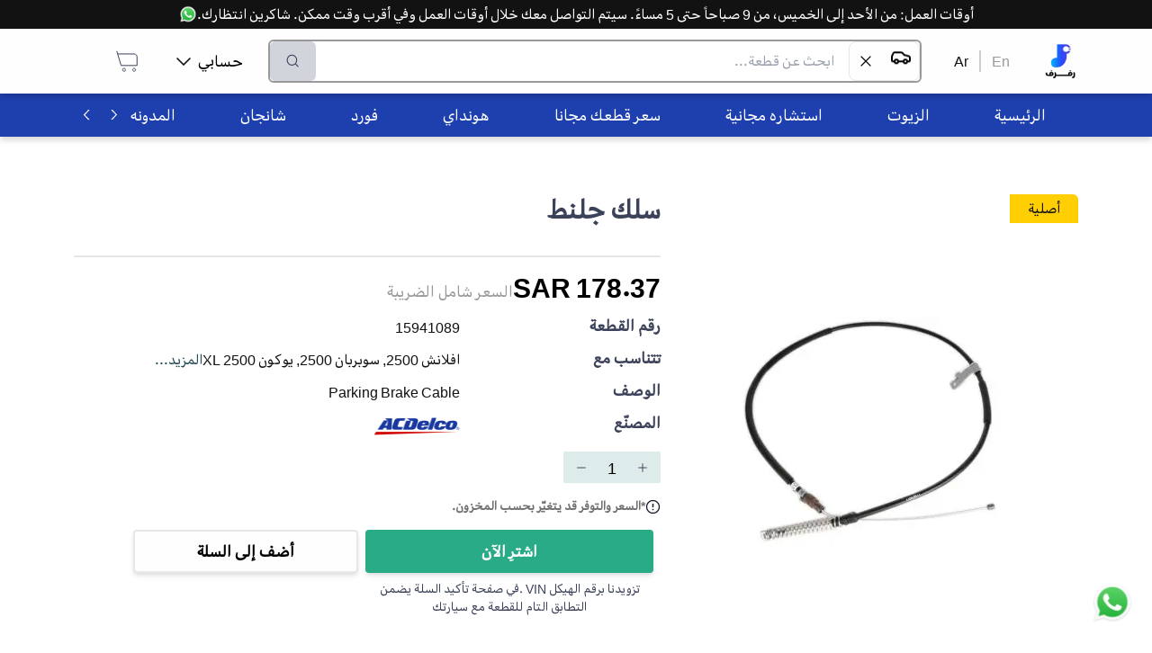

--- FILE ---
content_type: text/html; charset=utf-8
request_url: https://rafraf.com/ar/parts/all/product/%D8%B3%D9%84%D9%83-%D8%AC%D9%84%D9%86%D8%B7-15941089
body_size: 40892
content:
<!DOCTYPE html><html dir="rtl" lang="ar"><head><meta charSet="utf-8"/><meta name="viewport" content="width=device-width, initial-scale=1.0"/><meta name="robots" content="index, follow"/><meta http-equiv="X-Robots-Tag" content="index, follow, max-image-preview:large, max-snippet:-1, max-video-preview:-1"/><meta name="description" content="Parking Brake Cable"/><meta name="keywords" content="سلك جلنط - السيارات"/><title>سلك جلنط</title><link rel="canonical" href="https://rafraf.com/ar/parts/all/product/%D8%B3%D9%84%D9%83-%D8%AC%D9%84%D9%86%D8%B7-15941089"/><link rel="alternate" hrefLang="ar" href="https://rafraf.com/ar/parts/all/product/%D8%B3%D9%84%D9%83-%D8%AC%D9%84%D9%86%D8%B7-15941089"/><link rel="alternate" hrefLang="en" href="https://rafraf.com/en/parts/all/product/%D8%B3%D9%84%D9%83-%D8%AC%D9%84%D9%86%D8%B7-15941089"/><link rel="alternate" hrefLang="x-default" href="https://rafraf.com/ar/parts/all/product/%D8%B3%D9%84%D9%83-%D8%AC%D9%84%D9%86%D8%B7-15941089"/><meta property="og:title" content="سلك جلنط"/><meta property="og:description" content="Parking Brake Cable"/><meta property="og:url" content="https://rafraf.com/ar/parts/all/product/%D8%B3%D9%84%D9%83-%D8%AC%D9%84%D9%86%D8%B7-15941089"/><meta property="og:type" content="product"/><meta property="og:image" content="https://s3.me-south-1.amazonaws.com/images.rafraf.com/PartsPictures/acdelco-gm/15941089AC/1.jpg"/><meta property="og:image:width" content="800"/><meta property="og:image:height" content="600"/><meta property="og:image:alt" content="سلك جلنط"/><meta property="product:price:amount" content="178.365001"/><meta property="product:price:currency" content="SAR"/><meta property="product:availability" content="in stock"/><meta property="product:brand" content="ACDelco/GM"/><meta property="product:condition" content="new"/><meta name="twitter:card" content="summary_large_image"/><meta name="twitter:title" content="سلك جلنط"/><meta name="twitter:description" content="Parking Brake Cable"/><meta name="twitter:image" content="https://s3.me-south-1.amazonaws.com/images.rafraf.com/PartsPictures/acdelco-gm/15941089AC/1.jpg"/><meta name="twitter:label1" content="Price"/><meta name="twitter:data1" content="178.365001 SAR"/><meta name="twitter:label2" content="Availability"/><meta name="twitter:data2" content="In Stock"/><script type="application/ld+json">{"@context":"https://schema.org","@type":"Product","name":"سلك جلنط","description":"Parking Brake Cable","image":["https://s3.me-south-1.amazonaws.com/images.rafraf.com/PartsPictures/acdelco-gm/15941089AC/1.jpg"],"sku":"15941089","mpn":null,"brand":{"@type":"Brand","name":"ACDelco/GM"},"offers":{"@type":"Offer","url":"https://rafraf.com/ar/parts/all/product/%D8%B3%D9%84%D9%83-%D8%AC%D9%84%D9%86%D8%B7-15941089","priceCurrency":"SAR","price":178.365001,"availability":"https://schema.org/InStock","seller":{"@id":"https://rafraf.com/#organization"}},"aggregateRating":{"@type":"AggregateRating","ratingValue":0,"reviewCount":0},"category":"السيارات > قطع ومستلزمات السيارات > شفروليه > افلانش 2500 > 2006 > 8.1L V8 > 2004 > 8.1L V8 > 2005 > 8.1L V8 > 2002 > 8.1L V8 > 2003 > 8.1L V8 > سوبربان 2500 > 2001 > 8.1L V8 > 6.0L V8 > 2000 > 6.0L V8 > 2004 > 8.1L V8 > 6.0L V8 > 2006 > 6.0L V8 > 8.1L V8 > 2002 > 6.0L V8 > 8.1L V8 > 2005 > 8.1L V8 > 6.0L V8 > 2007 > 6.0L V8 > 2008 > 6.0L V8 > 2009 > 6.0L V8 > 2003 > 6.0L V8 > 8.1L V8 > جمس > يوكون XL 2500 > 2002 > 6.0L V8 > 8.1L V8 > 2005 > 6.0L V8 > 8.1L V8 > 2006 > 6.0L V8 > 8.1L V8 > 2001 > 8.1L V8 > 6.0L V8 > 2004 > 6.0L V8 > 8.1L V8 > 2008 > 6.0L V8 > 2000 > 6.0L V8 > 2009 > 6.0L V8 > 2007 > 6.0L V8 > نظام الفرامل > نظام الفرامل","manufacturer":{"@type":"Organization","name":"ACDelco/GM"}}</script><script type="application/ld+json">{"@context":"https://schema.org","@type":"BreadcrumbList","itemListElement":[{"@type":"ListItem","position":1,"name":"الرئيسية","item":"https://rafraf.com/ar"},{"@type":"ListItem","position":2,"name":"السيارات","item":"https://rafraf.com/ar/parts/3"},{"@type":"ListItem","position":3,"name":"قطع ومستلزمات السيارات","item":"https://rafraf.com/ar/parts/4"},{"@type":"ListItem","position":4,"name":"شفروليه","item":"https://rafraf.com/ar/parts/513"},{"@type":"ListItem","position":5,"name":"افلانش 2500","item":"https://rafraf.com/ar/parts/556"},{"@type":"ListItem","position":6,"name":"2006","item":"https://rafraf.com/ar/parts/557"},{"@type":"ListItem","position":7,"name":"8.1L V8","item":"https://rafraf.com/ar/parts/558"},{"@type":"ListItem","position":8,"name":"2004","item":"https://rafraf.com/ar/parts/559"},{"@type":"ListItem","position":9,"name":"8.1L V8","item":"https://rafraf.com/ar/parts/560"},{"@type":"ListItem","position":10,"name":"2005","item":"https://rafraf.com/ar/parts/561"},{"@type":"ListItem","position":11,"name":"8.1L V8","item":"https://rafraf.com/ar/parts/562"},{"@type":"ListItem","position":12,"name":"2002","item":"https://rafraf.com/ar/parts/563"},{"@type":"ListItem","position":13,"name":"8.1L V8","item":"https://rafraf.com/ar/parts/564"},{"@type":"ListItem","position":14,"name":"2003","item":"https://rafraf.com/ar/parts/565"},{"@type":"ListItem","position":15,"name":"8.1L V8","item":"https://rafraf.com/ar/parts/566"},{"@type":"ListItem","position":16,"name":"سوبربان 2500","item":"https://rafraf.com/ar/parts/1728"},{"@type":"ListItem","position":17,"name":"2001","item":"https://rafraf.com/ar/parts/1729"},{"@type":"ListItem","position":18,"name":"8.1L V8","item":"https://rafraf.com/ar/parts/1730"},{"@type":"ListItem","position":19,"name":"6.0L V8","item":"https://rafraf.com/ar/parts/1731"},{"@type":"ListItem","position":20,"name":"2000","item":"https://rafraf.com/ar/parts/1732"},{"@type":"ListItem","position":21,"name":"6.0L V8","item":"https://rafraf.com/ar/parts/1734"},{"@type":"ListItem","position":22,"name":"2004","item":"https://rafraf.com/ar/parts/1735"},{"@type":"ListItem","position":23,"name":"8.1L V8","item":"https://rafraf.com/ar/parts/1736"},{"@type":"ListItem","position":24,"name":"6.0L V8","item":"https://rafraf.com/ar/parts/1737"},{"@type":"ListItem","position":25,"name":"2006","item":"https://rafraf.com/ar/parts/1738"},{"@type":"ListItem","position":26,"name":"6.0L V8","item":"https://rafraf.com/ar/parts/1739"},{"@type":"ListItem","position":27,"name":"8.1L V8","item":"https://rafraf.com/ar/parts/1740"},{"@type":"ListItem","position":28,"name":"2002","item":"https://rafraf.com/ar/parts/1743"},{"@type":"ListItem","position":29,"name":"6.0L V8","item":"https://rafraf.com/ar/parts/1744"},{"@type":"ListItem","position":30,"name":"8.1L V8","item":"https://rafraf.com/ar/parts/1745"},{"@type":"ListItem","position":31,"name":"2005","item":"https://rafraf.com/ar/parts/1746"},{"@type":"ListItem","position":32,"name":"8.1L V8","item":"https://rafraf.com/ar/parts/1747"},{"@type":"ListItem","position":33,"name":"6.0L V8","item":"https://rafraf.com/ar/parts/1748"},{"@type":"ListItem","position":34,"name":"2007","item":"https://rafraf.com/ar/parts/1749"},{"@type":"ListItem","position":35,"name":"6.0L V8","item":"https://rafraf.com/ar/parts/1750"},{"@type":"ListItem","position":36,"name":"2008","item":"https://rafraf.com/ar/parts/1751"},{"@type":"ListItem","position":37,"name":"6.0L V8","item":"https://rafraf.com/ar/parts/1752"},{"@type":"ListItem","position":38,"name":"2009","item":"https://rafraf.com/ar/parts/1757"},{"@type":"ListItem","position":39,"name":"6.0L V8","item":"https://rafraf.com/ar/parts/1758"},{"@type":"ListItem","position":40,"name":"2003","item":"https://rafraf.com/ar/parts/1761"},{"@type":"ListItem","position":41,"name":"6.0L V8","item":"https://rafraf.com/ar/parts/1762"},{"@type":"ListItem","position":42,"name":"8.1L V8","item":"https://rafraf.com/ar/parts/1763"},{"@type":"ListItem","position":43,"name":"جمس","item":"https://rafraf.com/ar/parts/3789"},{"@type":"ListItem","position":44,"name":"يوكون XL 2500","item":"https://rafraf.com/ar/parts/4469"},{"@type":"ListItem","position":45,"name":"2002","item":"https://rafraf.com/ar/parts/4470"},{"@type":"ListItem","position":46,"name":"6.0L V8","item":"https://rafraf.com/ar/parts/4471"},{"@type":"ListItem","position":47,"name":"8.1L V8","item":"https://rafraf.com/ar/parts/4472"},{"@type":"ListItem","position":48,"name":"2005","item":"https://rafraf.com/ar/parts/4473"},{"@type":"ListItem","position":49,"name":"6.0L V8","item":"https://rafraf.com/ar/parts/4474"},{"@type":"ListItem","position":50,"name":"8.1L V8","item":"https://rafraf.com/ar/parts/4475"},{"@type":"ListItem","position":51,"name":"2006","item":"https://rafraf.com/ar/parts/4476"},{"@type":"ListItem","position":52,"name":"6.0L V8","item":"https://rafraf.com/ar/parts/4478"},{"@type":"ListItem","position":53,"name":"8.1L V8","item":"https://rafraf.com/ar/parts/4479"},{"@type":"ListItem","position":54,"name":"2001","item":"https://rafraf.com/ar/parts/4482"},{"@type":"ListItem","position":55,"name":"8.1L V8","item":"https://rafraf.com/ar/parts/4483"},{"@type":"ListItem","position":56,"name":"6.0L V8","item":"https://rafraf.com/ar/parts/4484"},{"@type":"ListItem","position":57,"name":"2004","item":"https://rafraf.com/ar/parts/4488"},{"@type":"ListItem","position":58,"name":"6.0L V8","item":"https://rafraf.com/ar/parts/4489"},{"@type":"ListItem","position":59,"name":"8.1L V8","item":"https://rafraf.com/ar/parts/4490"},{"@type":"ListItem","position":60,"name":"2008","item":"https://rafraf.com/ar/parts/4491"},{"@type":"ListItem","position":61,"name":"6.0L V8","item":"https://rafraf.com/ar/parts/4492"},{"@type":"ListItem","position":62,"name":"2000","item":"https://rafraf.com/ar/parts/4495"},{"@type":"ListItem","position":63,"name":"6.0L V8","item":"https://rafraf.com/ar/parts/4497"},{"@type":"ListItem","position":64,"name":"2009","item":"https://rafraf.com/ar/parts/4504"},{"@type":"ListItem","position":65,"name":"6.0L V8","item":"https://rafraf.com/ar/parts/4505"},{"@type":"ListItem","position":66,"name":"2007","item":"https://rafraf.com/ar/parts/4506"},{"@type":"ListItem","position":67,"name":"6.0L V8","item":"https://rafraf.com/ar/parts/4507"},{"@type":"ListItem","position":68,"name":"نظام الفرامل","item":"https://rafraf.com/ar/parts/7407"},{"@type":"ListItem","position":69,"name":"نظام الفرامل","item":"https://rafraf.com/ar/parts/7408"},{"@type":"ListItem","position":70,"name":"سلك جلنط","item":"https://rafraf.com/ar/parts/all/product/%D8%B3%D9%84%D9%83-%D8%AC%D9%84%D9%86%D8%B7-15941089"}]}</script><meta name="next-head-count" content="34"/><script>(function(w,d,s,l,i){w[l]=w[l]||[];w[l].push({'gtm.start': new
            Date().getTime(),event:'gtm.js'});var f=d.getElementsByTagName(s)[0],
            j=d.createElement(s),dl=l!='dataLayer'?'&l='+l:'';j.async=true;j.src=
            'https://www.googletagmanager.com/gtm.js?id='+i+dl;f.parentNode.insertBefore(j,f);
            })(window,document,'script','dataLayer','GTM-TBG77DG6');
            </script><meta http-equiv="Content-Security-Policy" content="upgrade-insecure-requests"/><link rel="preconnect" href="https://fonts.googleapis.com"/><link rel="preconnect" href="https://s3.me-south-1.amazonaws.com"/><link rel="preconnect" href="https://images.rafraf.com"/><link rel="preconnect" href="https://api.rafraf.com"/><script>
                // Override removeChild to handle React DOM conflicts with SEO extensions
                const originalRemoveChild = Node.prototype.removeChild;
                Node.prototype.removeChild = function(child) {
                  try {
                    const isElement = child && child.nodeType === Node.ELEMENT_NODE;

                    // Protect GTM noscript element
                    if (isElement && (child.id === 'gtm-noscript' || child.getAttribute('data-gtm') === 'true')) {
                      return child;
                    }

                    return originalRemoveChild.call(this, child);
                  } catch (error) {
                    if (error.message.includes('not a child of this node')) {
                      const isElement = child && child.nodeType === Node.ELEMENT_NODE;
                      const isReactUnmount = error.stack && error.stack.includes('react-dom');
                      const isNoscriptInSpan = this.nodeName === 'SPAN' && child.nodeName === 'NOSCRIPT';

                      // Handle React unmounting conflicts gracefully
                      if (isReactUnmount && isNoscriptInSpan) {
                        return child;
                      }

                      // Handle GTM element protection
                      if (isElement && (child.id === 'gtm-noscript' || child.getAttribute('data-gtm') === 'true')) {
                        return child;
                      }

                      // For other cases, check if child is actually in parent
                      if (Array.from(this.children).includes(child)) {
                        return originalRemoveChild.call(this, child);
                      } else {
                        return child;
                      }
                    }
                    throw error;
                  }
                };

                // Override React's DOM operations to prevent conflicts
                const originalAppendChild = Node.prototype.appendChild;
                const originalInsertBefore = Node.prototype.insertBefore;

                Node.prototype.appendChild = function(child) {
                  try {
                    return originalAppendChild.call(this, child);
                  } catch (error) {
                    if (error.message.includes('not a child of this node')) {
                      return child;
                    }
                    throw error;
                  }
                };

                Node.prototype.insertBefore = function(newNode, referenceNode) {
                  try {
                    return originalInsertBefore.call(this, newNode, referenceNode);
                  } catch (error) {
                    if (error.message.includes('not a child of this node')) {
                      return newNode;
                    }
                    throw error;
                  }
                };
              </script><link rel="preload" href="/_next/static/css/b9761b845b56aeac.css" as="style"/><link rel="stylesheet" href="/_next/static/css/b9761b845b56aeac.css" data-n-g=""/><link rel="preload" href="/_next/static/css/20230c851d68d07e.css" as="style"/><link rel="stylesheet" href="/_next/static/css/20230c851d68d07e.css" data-n-p=""/><noscript data-n-css=""></noscript><script defer="" nomodule="" src="/_next/static/chunks/polyfills-c67a75d1b6f99dc8.js"></script><script src="/_next/static/chunks/webpack-f2ac95715f151876.js" defer=""></script><script src="/_next/static/chunks/framework-306712b450e19c16.js" defer=""></script><script src="/_next/static/chunks/main-5bbe57aa1636b4a2.js" defer=""></script><script src="/_next/static/chunks/pages/_app-61ff27885e5fe045.js" defer=""></script><script src="/_next/static/chunks/8-74811972c7b5d1ae.js" defer=""></script><script src="/_next/static/chunks/6464-db731cad288036a5.js" defer=""></script><script src="/_next/static/chunks/6415-2b234413501b0fc0.js" defer=""></script><script src="/_next/static/chunks/pages/parts/%5Bcategories%5D/product/%5BpartSlug%5D-a37a6be1530cb6b7.js" defer=""></script><script src="/_next/static/I0p9D1WBBASk7RfQmBa6i/_buildManifest.js" defer=""></script><script src="/_next/static/I0p9D1WBBASk7RfQmBa6i/_ssgManifest.js" defer=""></script></head><body style="overflow-x:hidden"><noscript id="gtm-noscript" data-gtm="true"><iframe src="https://www.googletagmanager.com/ns.html?id=GTM-TBG77DG6" height="0" width="0" style="display:none;visibility:hidden"></iframe></noscript><div id="__next" data-reactroot=""><div style="position:fixed;z-index:9999;top:16px;left:16px;right:16px;bottom:16px;pointer-events:none"></div><div style="background-color:#FFFFFF"><div class="fixed bottom-3 right-3 h-16 w-16 p-2" style="z-index:1000000"><a class="hover:underline cursor-pointer" href="https://wa.me/966536722255" target="_blank" title="تواصل على الواتسآب"><div class="relative w-full h-full animate-bounce"><span style="box-sizing:border-box;display:block;overflow:hidden;width:initial;height:initial;background:none;opacity:1;border:0;margin:0;padding:0;position:absolute;top:0;left:0;bottom:0;right:0"><img alt="تواصل معنا عبر الواتساب - رفرف" title="تواصل معنا عبر الواتساب للحصول على المساعدة" src="[data-uri]" decoding="async" data-nimg="fill" style="position:absolute;top:0;left:0;bottom:0;right:0;box-sizing:border-box;padding:0;border:none;margin:auto;display:block;width:0;height:0;min-width:100%;max-width:100%;min-height:100%;max-height:100%"/><noscript><img alt="تواصل معنا عبر الواتساب - رفرف" title="تواصل معنا عبر الواتساب للحصول على المساعدة" sizes="100vw" srcSet="/_next/image?url=%2Fimages%2Fwhatsapp.webp&amp;w=640&amp;q=75 640w, /_next/image?url=%2Fimages%2Fwhatsapp.webp&amp;w=768&amp;q=75 768w, /_next/image?url=%2Fimages%2Fwhatsapp.webp&amp;w=1024&amp;q=75 1024w, /_next/image?url=%2Fimages%2Fwhatsapp.webp&amp;w=1280&amp;q=75 1280w, /_next/image?url=%2Fimages%2Fwhatsapp.webp&amp;w=1600&amp;q=75 1600w" src="/_next/image?url=%2Fimages%2Fwhatsapp.webp&amp;w=1600&amp;q=75" decoding="async" data-nimg="fill" style="position:absolute;top:0;left:0;bottom:0;right:0;box-sizing:border-box;padding:0;border:none;margin:auto;display:block;width:0;height:0;min-width:100%;max-width:100%;min-height:100%;max-height:100%" loading="lazy"/></noscript></span></div></a></div><div class="w-full" style="height:88px"></div><div class="bg-white fixed top-0 right-0 left-0 " style="box-shadow:0px 4px 6px rgba(0, 0, 0, 0.15);z-index:1000000"><div class="bg-black text-white p-2 md:p-1 text-center "><a class="hover:underline cursor-pointer" target="_blank" href="https://wa.me/966536722255" title="تواصل على الواتسآب"><div class="inline-flex items-center h-full md:block"><div class="md:hidden overflow-hidden whitespace-nowrap"><div class="inline-flex items-center animate-marquee-rtl">أوقات العمل: من الأحد إلى الخميس، من 9 صباحاً حتى 5 مساءً. سيتم التواصل معك خلال أوقات العمل وفي أقرب وقت ممكن. شاكرين انتظارك.<div class="flex gap-1 px-1 relative w-5 h-5 ml-2"><span style="box-sizing:border-box;display:block;overflow:hidden;width:initial;height:initial;background:none;opacity:1;border:0;margin:0;padding:0;position:absolute;top:0;left:0;bottom:0;right:0"><img alt="تواصل معنا عبر الواتساب - رفرف" title="تواصل معنا عبر الواتساب للحصول على المساعدة" src="[data-uri]" decoding="async" data-nimg="fill" class="w-5" style="position:absolute;top:0;left:0;bottom:0;right:0;box-sizing:border-box;padding:0;border:none;margin:auto;display:block;width:0;height:0;min-width:100%;max-width:100%;min-height:100%;max-height:100%"/><noscript><img alt="تواصل معنا عبر الواتساب - رفرف" title="تواصل معنا عبر الواتساب للحصول على المساعدة" sizes="100vw" srcSet="/_next/image?url=%2Fimages%2Fwhatsapp.webp&amp;w=640&amp;q=75 640w, /_next/image?url=%2Fimages%2Fwhatsapp.webp&amp;w=768&amp;q=75 768w, /_next/image?url=%2Fimages%2Fwhatsapp.webp&amp;w=1024&amp;q=75 1024w, /_next/image?url=%2Fimages%2Fwhatsapp.webp&amp;w=1280&amp;q=75 1280w, /_next/image?url=%2Fimages%2Fwhatsapp.webp&amp;w=1600&amp;q=75 1600w" src="/_next/image?url=%2Fimages%2Fwhatsapp.webp&amp;w=1600&amp;q=75" decoding="async" data-nimg="fill" style="position:absolute;top:0;left:0;bottom:0;right:0;box-sizing:border-box;padding:0;border:none;margin:auto;display:block;width:0;height:0;min-width:100%;max-width:100%;min-height:100%;max-height:100%" class="w-5" loading="lazy"/></noscript></span></div></div></div><div class="hidden md:inline-flex items-center h-full">أوقات العمل: من الأحد إلى الخميس، من 9 صباحاً حتى 5 مساءً. سيتم التواصل معك خلال أوقات العمل وفي أقرب وقت ممكن. شاكرين انتظارك.<div class="flex gap-1 px-1 relative w-5 h-5"><span style="box-sizing:border-box;display:block;overflow:hidden;width:initial;height:initial;background:none;opacity:1;border:0;margin:0;padding:0;position:absolute;top:0;left:0;bottom:0;right:0"><img alt="تواصل معنا عبر الواتساب - رفرف" title="تواصل معنا عبر الواتساب للحصول على المساعدة" src="[data-uri]" decoding="async" data-nimg="fill" class="w-5" style="position:absolute;top:0;left:0;bottom:0;right:0;box-sizing:border-box;padding:0;border:none;margin:auto;display:block;width:0;height:0;min-width:100%;max-width:100%;min-height:100%;max-height:100%"/><noscript><img alt="تواصل معنا عبر الواتساب - رفرف" title="تواصل معنا عبر الواتساب للحصول على المساعدة" sizes="100vw" srcSet="/_next/image?url=%2Fimages%2Fwhatsapp.webp&amp;w=640&amp;q=75 640w, /_next/image?url=%2Fimages%2Fwhatsapp.webp&amp;w=768&amp;q=75 768w, /_next/image?url=%2Fimages%2Fwhatsapp.webp&amp;w=1024&amp;q=75 1024w, /_next/image?url=%2Fimages%2Fwhatsapp.webp&amp;w=1280&amp;q=75 1280w, /_next/image?url=%2Fimages%2Fwhatsapp.webp&amp;w=1600&amp;q=75 1600w" src="/_next/image?url=%2Fimages%2Fwhatsapp.webp&amp;w=1600&amp;q=75" decoding="async" data-nimg="fill" style="position:absolute;top:0;left:0;bottom:0;right:0;box-sizing:border-box;padding:0;border:none;margin:auto;display:block;width:0;height:0;min-width:100%;max-width:100%;min-height:100%;max-height:100%" class="w-5" loading="lazy"/></noscript></span></div></div></div></a></div><div class="Container_container__ABR5i"><div class="h-16 flex items-center gap-3  md:h-12"><div class="cursor-pointer block md:hidden"><svg width="24" height="18" viewBox="0 0 24 18" fill="none" xmlns="http://www.w3.org/2000/svg"><path d="M1.41016 9.44141H22.5866M1.41016 1.94141H22.5866M1.41016 16.9414H22.5866" stroke="#121212" stroke-width="1.9" stroke-linecap="round" stroke-linejoin="round"></path></svg></div><a href="/"><div class="relative flex items-center justify-center md:h-24 md:w-10 h-9 w-9"><div class="hidden lg:block relative w-10 h-10"><span style="box-sizing:border-box;display:block;overflow:hidden;width:initial;height:initial;background:none;opacity:1;border:0;margin:0;padding:0;position:absolute;top:0;left:0;bottom:0;right:0"><img alt="شعار رفرف - متجر قطع غيار السيارات" title="رفرف - متجر قطع غيار السيارات الأفضل في السعودية" src="[data-uri]" decoding="async" data-nimg="fill" class="object-contain" style="position:absolute;top:0;left:0;bottom:0;right:0;box-sizing:border-box;padding:0;border:none;margin:auto;display:block;width:0;height:0;min-width:100%;max-width:100%;min-height:100%;max-height:100%"/><noscript><img alt="شعار رفرف - متجر قطع غيار السيارات" title="رفرف - متجر قطع غيار السيارات الأفضل في السعودية" sizes="100vw" srcSet="/_next/image?url=%2Flogo%2Frafraf.webp&amp;w=640&amp;q=75 640w, /_next/image?url=%2Flogo%2Frafraf.webp&amp;w=768&amp;q=75 768w, /_next/image?url=%2Flogo%2Frafraf.webp&amp;w=1024&amp;q=75 1024w, /_next/image?url=%2Flogo%2Frafraf.webp&amp;w=1280&amp;q=75 1280w, /_next/image?url=%2Flogo%2Frafraf.webp&amp;w=1600&amp;q=75 1600w" src="/_next/image?url=%2Flogo%2Frafraf.webp&amp;w=1600&amp;q=75" decoding="async" data-nimg="fill" style="position:absolute;top:0;left:0;bottom:0;right:0;box-sizing:border-box;padding:0;border:none;margin:auto;display:block;width:0;height:0;min-width:100%;max-width:100%;min-height:100%;max-height:100%" class="object-contain" loading="lazy"/></noscript></span></div><div class="block lg:hidden relative w-8 h-8"><span style="box-sizing:border-box;display:inline-block;overflow:hidden;width:initial;height:initial;background:none;opacity:1;border:0;margin:0;padding:0;position:relative;max-width:100%"><span style="box-sizing:border-box;display:block;width:initial;height:initial;background:none;opacity:1;border:0;margin:0;padding:0;max-width:100%"><img style="display:block;max-width:100%;width:initial;height:initial;background:none;opacity:1;border:0;margin:0;padding:0" alt="" aria-hidden="true" src="data:image/svg+xml,%3csvg%20xmlns=%27http://www.w3.org/2000/svg%27%20version=%271.1%27%20width=%2732%27%20height=%2732%27/%3e"/></span><img alt="شعار رفرف الصغير - متجر قطع غيار السيارات" title="رفرف - متجر قطع غيار السيارات الأفضل في السعودية" src="[data-uri]" decoding="async" data-nimg="intrinsic" class="object-contain" style="position:absolute;top:0;left:0;bottom:0;right:0;box-sizing:border-box;padding:0;border:none;margin:auto;display:block;width:0;height:0;min-width:100%;max-width:100%;min-height:100%;max-height:100%"/><noscript><img alt="شعار رفرف الصغير - متجر قطع غيار السيارات" title="رفرف - متجر قطع غيار السيارات الأفضل في السعودية" srcSet="/_next/image?url=%2Flogo%2Frafraf-small.webp&amp;w=32&amp;q=75 1x, /_next/image?url=%2Flogo%2Frafraf-small.webp&amp;w=64&amp;q=75 2x" src="/_next/image?url=%2Flogo%2Frafraf-small.webp&amp;w=64&amp;q=75" decoding="async" data-nimg="intrinsic" style="position:absolute;top:0;left:0;bottom:0;right:0;box-sizing:border-box;padding:0;border:none;margin:auto;display:block;width:0;height:0;min-width:100%;max-width:100%;min-height:100%;max-height:100%" class="object-contain" loading="lazy"/></noscript></span></div></div></a><div class="hidden md:block"><div class="flex mx-6"><a href="/en/parts/all/product/%D8%B3%D9%84%D9%83-%D8%AC%D9%84%D9%86%D8%B7-15941089"><a class="hover:underline cursor-pointer mx-3 text-darkgrey">En</a></a><div class="bg-grey block" style="width:2px"></div><a href="/parts/all/product/%D8%B3%D9%84%D9%83-%D8%AC%D9%84%D9%86%D8%B7-15941089"><a class="hover:underline cursor-pointer mx-3 text-black">Ar</a></a></div></div><div class="relative md:border-2 border-2 md:h-12 h-9 md:border-darkgrey border-gray rounded-md flex flex-grow flex"><input type="text" class="px-2 md:px-4 py-1 text-sm md:text-base w-full focus:outline-none rounded-md" placeholder="ابحث عن قطعة..." value=""/><button disabled="" class="flex items-center justify-center rounded-md px-2 md:px-4 transition-all
                    bg-gray-300 text-gray-500 cursor-not-allowed" title="بحث"><button><img src="[data-uri]" alt="البحث في رفرف" title="البحث في رفرف" width="24" height="24"/></button></button></div><div class="hidden justify-center"><a class="hover:underline cursor-pointer" target="_blank" href="https://wa.me/966536722255" title="تواصل على الواتسآب"><div class=" flex items-center justify-center gap-2"><div>تابع للدفع الآمن | للمساعدة</div><div class="relative w-6 h-6"><span style="box-sizing:border-box;display:block;overflow:hidden;width:initial;height:initial;background:none;opacity:1;border:0;margin:0;padding:0;position:absolute;top:0;left:0;bottom:0;right:0"><img alt="تواصل معنا عبر الواتساب - رفرف" title="تواصل معنا عبر الواتساب للحصول على المساعدة" src="[data-uri]" decoding="async" data-nimg="fill" class="" style="position:absolute;top:0;left:0;bottom:0;right:0;box-sizing:border-box;padding:0;border:none;margin:auto;display:block;width:0;height:0;min-width:100%;max-width:100%;min-height:100%;max-height:100%"/><noscript><img alt="تواصل معنا عبر الواتساب - رفرف" title="تواصل معنا عبر الواتساب للحصول على المساعدة" sizes="100vw" srcSet="/_next/image?url=%2Fimages%2Fwhatsapp.webp&amp;w=640&amp;q=75 640w, /_next/image?url=%2Fimages%2Fwhatsapp.webp&amp;w=768&amp;q=75 768w, /_next/image?url=%2Fimages%2Fwhatsapp.webp&amp;w=1024&amp;q=75 1024w, /_next/image?url=%2Fimages%2Fwhatsapp.webp&amp;w=1280&amp;q=75 1280w, /_next/image?url=%2Fimages%2Fwhatsapp.webp&amp;w=1600&amp;q=75 1600w" src="/_next/image?url=%2Fimages%2Fwhatsapp.webp&amp;w=1600&amp;q=75" decoding="async" data-nimg="fill" style="position:absolute;top:0;left:0;bottom:0;right:0;box-sizing:border-box;padding:0;border:none;margin:auto;display:block;width:0;height:0;min-width:100%;max-width:100%;min-height:100%;max-height:100%" class="" loading="lazy"/></noscript></span></div></div></a></div><div class="md:ml-6"><nav><ul class="flex justify-between"><li class="hidden md:flex relative rounded-lg mx-2 p-3 cursor-pointer hover:bg-blue-op-20 items-center"><div class="flex justify-between items-center"><p class="font-normal text-lg leading-5 mx-2">حسابي</p><img src="[data-uri]" alt="سهم أسفل - رفرف" title="سهم أسفل من رفرف" width="16" height="15" class="transform rotate-0"/></div></li><li class="rounded-lg mx-0 md:mx-2 p-3 hover:bg-blue-op-20 cursor-pointer"><a href="/cart"><div><svg width="30" height="30" viewBox="0 0 30 30" fill="none" xmlns="http://www.w3.org/2000/svg" style="transform:scale(1);margin:0px" class=""><path d="M3.75 3.75L4.71429 6.96429M4.71429 6.96429L8.57143 19.8214H26.25V10.1786C26.25 8.40337 24.8109 6.96429 23.0357 6.96429H4.71429ZM23.0357 26.25C22.1481 26.25 21.4286 25.5305 21.4286 24.6429C21.4286 23.7553 22.1481 23.0357 23.0357 23.0357C23.9233 23.0357 24.6429 23.7553 24.6429 24.6429C24.6429 25.5305 23.9233 26.25 23.0357 26.25ZM10.1786 24.6429C10.1786 23.7553 10.8981 23.0357 11.7857 23.0357C12.6733 23.0357 13.3929 23.7553 13.3929 24.6429C13.3929 25.5305 12.6733 26.25 11.7857 26.25C10.8981 26.25 10.1786 25.5305 10.1786 24.6429Z" stroke="#3C425A"></path></svg></div></a></li></ul></nav></div></div></div></div><nav class="bg-blue-800 hidden mt-6 md:block" style="box-shadow:0px 4px 6px rgba(0, 0, 0, 0.15)"><div class="Container_container__ABR5i"><div class="flex bg-blue-800"><ul class="flex whitespace-nowrap overflow-scroll categories HScrollable_noScrollbar__GCZ7g h-12" style="scroll-behavior:smooth"><li class="text-white h-full flex justify-center items-center px-9 hover:bg-white hover:text-black cursor-pointer"><a href="/" rel="noopener noreferrer"><p class="font-normal text-lg leading-5">الرئيسية</p></a></li><li class="text-white h-full flex justify-center items-center px-9 hover:bg-white hover:text-black cursor-pointer"><a href="/ar/parts/7442" rel="noopener noreferrer"><p class="font-normal text-lg leading-5">الزيوت</p></a></li><li class="text-white h-full flex justify-center items-center px-9 hover:bg-white hover:text-black cursor-pointer"><a href="https://wa.me/send?phone=966536722255&amp;text=عندي استفسار بخصوص الاستشاره المجانيه:" rel="noopener noreferrer"><p class="font-normal text-lg leading-5">استشاره مجانية</p></a></li><li class="text-white h-full flex justify-center items-center px-9 hover:bg-white hover:text-black cursor-pointer"><a href="https://wa.me/send?phone=966536722255&amp;text=الرجاء تسعير القطع التاليه:" rel="noopener noreferrer"><p class="font-normal text-lg leading-5">سعر قطعك مجانا</p></a></li><li class="text-white h-full flex justify-center items-center px-9 hover:bg-white hover:text-black cursor-pointer"><a href="/ar/cars/hyundai" rel="noopener noreferrer"><p class="font-normal text-lg leading-5">هونداي</p></a></li><li class="text-white h-full flex justify-center items-center px-9 hover:bg-white hover:text-black cursor-pointer"><a href="/ar/cars/ford" rel="noopener noreferrer"><p class="font-normal text-lg leading-5">فورد</p></a></li><li class="text-white h-full flex justify-center items-center px-9 hover:bg-white hover:text-black cursor-pointer"><a href="/ar/cars/changan" rel="noopener noreferrer"><p class="font-normal text-lg leading-5">شانجان</p></a></li><li class="text-white h-full flex justify-center items-center px-9 hover:bg-white hover:text-black cursor-pointer"><a href="/ar/blog" rel="noopener noreferrer"><p class="font-normal text-lg leading-5">المدونه</p></a></li><li class="text-white h-full flex justify-center items-center px-9 hover:bg-white hover:text-black cursor-pointer"><a href="https://wa.me/send?phone=966536722255&amp;text=حاب استفسر عن طلبات الشركات" rel="noopener noreferrer"><p class="font-normal text-lg leading-5">طلبات الشركات</p></a></li><li class="text-white h-full flex justify-center items-center px-9 hover:bg-white hover:text-black cursor-pointer"><a href="https://wa.me/send?phone=966536722255&amp;text=تواصل معانا" rel="noopener noreferrer"><p class="font-normal text-lg leading-5">تواصل معنا</p></a></li></ul><button class="shadow-md rounded flex justify-center items-center font-bold text-lg leading-5 uppercase text-center transition-all bg-blue-800 text-white hover:bg-blue-800-dark active:bg-blue-800-darker shadow-none px-2 bg-blue-800" type="button" style="margin-left:3px"><img src="[data-uri]" alt="سهم يمين - رفرف" title="سهم يمين من رفرف" width="16" height="15" class="transform -rotate-90"/></button><button class="shadow-md rounded flex justify-center items-center font-bold text-lg leading-5 uppercase text-center transition-all bg-blue-800 text-white hover:bg-blue-800-dark active:bg-blue-800-darker shadow-none px-2 bg-blue-800" type="button"><img src="[data-uri]" alt="سهم يسار - رفرف" title="سهم يسار من رفرف" width="16" height="15" class="transform rotate-90"/></button></div></div></nav><main class="fit min-height"><div class="Container_container__ABR5i my-16"><div class="flex gap-6 flex-col md:flex-row"><div class="block md:hidden"><h3 class="font-bold text-3xl text-blue">سلك جلنط</h3></div><div><div class="px-5 py-1 z-50 max-w-min capitalize rounded-tr-md bg-yellow text-black">أصلية</div><div class="relative" style="height:464px;width:90vw"><span style="box-sizing:border-box;display:block;overflow:hidden;width:initial;height:initial;background:none;opacity:1;border:0;margin:0;padding:0;position:absolute;top:0;left:0;bottom:0;right:0"><img alt="سلك جلنط - قطع غيار ACDelco/GM من رفرف" title="سلك جلنط - قطع غيار أصلية من رفرف" src="[data-uri]" decoding="async" data-nimg="fill" style="position:absolute;top:0;left:0;bottom:0;right:0;box-sizing:border-box;padding:0;border:none;margin:auto;display:block;width:0;height:0;min-width:100%;max-width:100%;min-height:100%;max-height:100%;object-fit:scale-down"/><noscript><img alt="سلك جلنط - قطع غيار ACDelco/GM من رفرف" title="سلك جلنط - قطع غيار أصلية من رفرف" sizes="100vw" srcSet="/_next/image?url=https%3A%2F%2Fs3.me-south-1.amazonaws.com%2Fimages.rafraf.com%2FPartsPictures%2Facdelco-gm%2F15941089AC%2F1.jpg&amp;w=640&amp;q=75 640w, /_next/image?url=https%3A%2F%2Fs3.me-south-1.amazonaws.com%2Fimages.rafraf.com%2FPartsPictures%2Facdelco-gm%2F15941089AC%2F1.jpg&amp;w=768&amp;q=75 768w, /_next/image?url=https%3A%2F%2Fs3.me-south-1.amazonaws.com%2Fimages.rafraf.com%2FPartsPictures%2Facdelco-gm%2F15941089AC%2F1.jpg&amp;w=1024&amp;q=75 1024w, /_next/image?url=https%3A%2F%2Fs3.me-south-1.amazonaws.com%2Fimages.rafraf.com%2FPartsPictures%2Facdelco-gm%2F15941089AC%2F1.jpg&amp;w=1280&amp;q=75 1280w, /_next/image?url=https%3A%2F%2Fs3.me-south-1.amazonaws.com%2Fimages.rafraf.com%2FPartsPictures%2Facdelco-gm%2F15941089AC%2F1.jpg&amp;w=1600&amp;q=75 1600w" src="/_next/image?url=https%3A%2F%2Fs3.me-south-1.amazonaws.com%2Fimages.rafraf.com%2FPartsPictures%2Facdelco-gm%2F15941089AC%2F1.jpg&amp;w=1600&amp;q=75" decoding="async" data-nimg="fill" style="position:absolute;top:0;left:0;bottom:0;right:0;box-sizing:border-box;padding:0;border:none;margin:auto;display:block;width:0;height:0;min-width:100%;max-width:100%;min-height:100%;max-height:100%;object-fit:scale-down" loading="lazy"/></noscript></span></div></div><div class="flex-grow"><div class="hidden md:block"><h3 class="font-bold text-3xl text-blue">سلك جلنط</h3><div class="my-4 pb-4 border-b-2 flex items-center gap-4"></div></div><div class="flex gap-3 items-baseline"><h3 class="font-bold text-3xl">178.37<!-- --> <!-- -->SAR</h3><p class="font-normal text-lg leading-5 text-darkgrey line-through"> </p><p class="font-normal text-lg leading-5 text-darkgrey">السعر شامل الضريبة</p></div><div class="grid grid-cols-3 gap-4 pt-4"><label class="capitalize text-xs leading-4 font-bold text-blue text-lg">رقم القطعة</label><p class="font-normal text-black leading-5 col-span-2">15941089</p><label class="capitalize text-xs leading-4 font-bold text-blue text-lg">تتناسب مع</label><p class="font-normal text-black leading-5 col-span-2 flex gap-3"><span>افلانش 2500, سوبربان 2500, يوكون XL 2500</span> <span class="hover:underline text-light-blue-darker cursor-pointer">المزيد...</span></p><label class="capitalize text-xs leading-4 font-bold text-blue text-lg">الوصف</label><p class="font-normal text-black leading-5 col-span-2">Parking Brake Cable</p><label class="capitalize text-xs leading-4 font-bold text-blue text-lg">المصنّع</label><div class="col-span-2 relative w-24 h-6"><span style="box-sizing:border-box;display:block;overflow:hidden;width:initial;height:initial;background:none;opacity:1;border:0;margin:0;padding:0;position:absolute;top:0;left:0;bottom:0;right:0"><img alt="شعار ACDelco/GM - رفرف" title="شعار ACDelco/GM" src="[data-uri]" decoding="async" data-nimg="fill" class="object-contain" style="position:absolute;top:0;left:0;bottom:0;right:0;box-sizing:border-box;padding:0;border:none;margin:auto;display:block;width:0;height:0;min-width:100%;max-width:100%;min-height:100%;max-height:100%"/><noscript><img alt="شعار ACDelco/GM - رفرف" title="شعار ACDelco/GM" sizes="100vw" srcSet="/_next/image?url=https%3A%2F%2Fs3.me-south-1.amazonaws.com%2Fimages.rafraf.com%2Fmanufacturer%2Facdelco.png&amp;w=640&amp;q=75 640w, /_next/image?url=https%3A%2F%2Fs3.me-south-1.amazonaws.com%2Fimages.rafraf.com%2Fmanufacturer%2Facdelco.png&amp;w=768&amp;q=75 768w, /_next/image?url=https%3A%2F%2Fs3.me-south-1.amazonaws.com%2Fimages.rafraf.com%2Fmanufacturer%2Facdelco.png&amp;w=1024&amp;q=75 1024w, /_next/image?url=https%3A%2F%2Fs3.me-south-1.amazonaws.com%2Fimages.rafraf.com%2Fmanufacturer%2Facdelco.png&amp;w=1280&amp;q=75 1280w, /_next/image?url=https%3A%2F%2Fs3.me-south-1.amazonaws.com%2Fimages.rafraf.com%2Fmanufacturer%2Facdelco.png&amp;w=1600&amp;q=75 1600w" src="/_next/image?url=https%3A%2F%2Fs3.me-south-1.amazonaws.com%2Fimages.rafraf.com%2Fmanufacturer%2Facdelco.png&amp;w=1600&amp;q=75" decoding="async" data-nimg="fill" style="position:absolute;top:0;left:0;bottom:0;right:0;box-sizing:border-box;padding:0;border:none;margin:auto;display:block;width:0;height:0;min-width:100%;max-width:100%;min-height:100%;max-height:100%" class="object-contain" loading="lazy"/></noscript></span></div></div><div class="my-4"><div class="bg-light rounded-sm flex justify-around items-center flex-row-reverse" style="height:35px;width:108px"><span class="cursor-pointer"><svg width="24" height="24" viewBox="0 0 24 24" fill="none" color="#3C425A" style="transform:scale(0.625)"><path d="M5 12H19" stroke="currentColor" stroke-width="1.5" stroke-linecap="round" stroke-linejoin="round"></path></svg></span><span class="text-lg leading-5">1</span><span class="cursor-pointer"><svg width="24" height="24" viewBox="0 0 24 24" fill="none" style="transform:scale(0.625)"><path d="M12 5V19" stroke="#3C425A" stroke-width="1.5" stroke-linecap="round" stroke-linejoin="round"></path><path d="M5 12H19" stroke="#3C425A" stroke-width="1.5" stroke-linecap="round" stroke-linejoin="round"></path></svg></span></div></div><div class="flex items-center gap-2 my-4"><svg width="17" height="17" viewBox="0 0 17 17" fill="none" xmlns="http://www.w3.org/2000/svg"><path d="M9.15 11.5V10.85H7.85V11.5H9.15ZM7.85 11.51V12.16H9.15V11.51H7.85ZM7.85 5V9H9.15V5H7.85ZM7.85 11.5V11.51H9.15V11.5H7.85ZM8.5 14.85C4.99299 14.85 2.15 12.007 2.15 8.5H0.85C0.85 12.725 4.27502 16.15 8.5 16.15V14.85ZM14.85 8.5C14.85 12.007 12.007 14.85 8.5 14.85V16.15C12.725 16.15 16.15 12.725 16.15 8.5H14.85ZM8.5 2.15C12.007 2.15 14.85 4.99299 14.85 8.5H16.15C16.15 4.27502 12.725 0.85 8.5 0.85V2.15ZM8.5 0.85C4.27502 0.85 0.85 4.27502 0.85 8.5H2.15C2.15 4.99299 4.99299 2.15 8.5 2.15V0.85Z" fill="#1D1929"></path></svg><p class="font-normal text-black leading-5" style="color:#717171;max-width:320px;font-size:14px;font-weight:800">*<!-- -->السعر والتوفر قد يتغيّر بحسب المخزون.</p></div><div class="flex justify-start gap-8"><button class="shadow-md rounded flex justify-center items-center font-bold text-lg leading-5 uppercase text-center transition-all bg-blue-800 text-white hover:bg-blue-800-dark active:bg-blue-800-darker buy-now-view p-3 col-span-2 mx-2 w-full" type="button" id="buy-now-view" style="max-width:320px;background-color:#29AB87">اشترِ الآن</button><button class="shadow-md rounded flex justify-center items-center font-bold text-lg leading-5 uppercase text-center transition-all bg-white text-add-blue hover:bg-white-dark active:bg-white-darker add-to-cart-view p-3 border-2 border-add-blue-700 bg-transparent hover:bg-add-blue-op-30 active:bg-add-blue-op-30 w-full" type="button" id="add-to-cart-view" style="max-width:250px">أضف إلى السلة</button></div><div class="flex items-center"><p class="font-normal text-black leading-5 mx-2 mt-2 text-blue text-center" style="max-width:320px;font-size:14px">تزويدنا برقم الهيكل VIN .في صفحة تأكيد السلة يضمن التطابق التام للقطعة مع سيارتك </p></div></div></div><div class="my-16"><div><div class="flex gap-6 flex-nowrap overflow-x-auto"><div class="shadow-lg rounded rounded-b-none w-60 p-4 hover:bg-white text-center text-lg font-bold cursor-pointer transition-all bg-white text-blue">الوصف</div><div class="shadow-lg rounded rounded-b-none w-60 p-4 hover:bg-white text-center text-lg font-bold cursor-pointer transition-all bg-grey text-darkgrey">تتناسب مع</div></div><div class="bg-white w-full shadow-lg p-11"><div>Parking Brake Cable</div><div>ACDelco/GM</div></div></div></div></div></main><footer style="position:relative;bottom:0;width:100%;z-index:1000"><div class="bg-light py-12 "><div class="Container_container__ABR5i"><div class="flex gap-8 md:gap-16 flex-col md:flex-row items-center md:items-start"><div style="max-width:390px"><h4 class="font-bold text-2xl text-black py-6 flex justify-center md:justify-start">عن شركة رفرف الدولية لقطع غيار السيارات</h4><p class="font-normal text-black leading-5 subtitle text-blue text-center">شغوفون بكل ما يتعلق بقطع الغيار وزيوت المحركات، نوفر قطع غيار تويوتا، قطع غيار هونداي، قطع غيار فورد وشيفروليه، إن لم تجد القطعة/ السيارة تواصل معنا على الواتس.</p><a class="hover:underline cursor-pointer subtitle text-blue block mb-4 font-bold" target="_blank" rel="noopener noreferrer" href="/%D8%A7%D9%84%D8%B3%D8%AC%D9%84-%D8%A7%D9%84%D8%AA%D8%AC%D8%A7%D8%B1%D9%8A.pdf">عرض السجل التجاري</a><div class="flex flex-col justify-center items-center mt-4"><div class="w-full max-w-xl mt-6"><label class="capitalize text-xs leading-4 font-bold block mb-2">البريد الالكتروني</label><div class="grid grid-cols-10 gap-2"><input type="email" class="col-span-7 p-1 rounded-md border-darkgrey h-11" placeholder="legend@example.com" name="" id=""/><button class="shadow-md rounded flex justify-center items-center font-bold text-lg leading-5 uppercase text-center transition-all bg-blue-800 text-white hover:bg-blue-800-dark active:bg-blue-800-darker col-span-3 shadow-none" type="button" style="background-color:#1D4ED8">أرسل</button></div></div></div><div class="flex flex-wrap justify-center items-center gap-2 mt-10"><div class="relative h-8 w-16 p-1 bg-blue-grey rounded flex justify-center items-center shadow"><span style="box-sizing:border-box;display:inline-block;overflow:hidden;width:initial;height:initial;background:none;opacity:1;border:0;margin:0;padding:0;position:relative;max-width:100%"><span style="box-sizing:border-box;display:block;width:initial;height:initial;background:none;opacity:1;border:0;margin:0;padding:0;max-width:100%"><img style="display:block;max-width:100%;width:initial;height:initial;background:none;opacity:1;border:0;margin:0;padding:0" alt="" aria-hidden="true" src="data:image/svg+xml,%3csvg%20xmlns=%27http://www.w3.org/2000/svg%27%20version=%271.1%27%20width=%271024%27%20height=%27314%27/%3e"/></span><img alt="فيزا - رفرف" title="دفع آمن عبر فيزا" src="[data-uri]" decoding="async" data-nimg="intrinsic" style="position:absolute;top:0;left:0;bottom:0;right:0;box-sizing:border-box;padding:0;border:none;margin:auto;display:block;width:0;height:0;min-width:100%;max-width:100%;min-height:100%;max-height:100%"/><noscript><img alt="فيزا - رفرف" title="دفع آمن عبر فيزا" srcSet="/images/brands/visa.svg 1x, /images/brands/visa.svg 2x" src="/images/brands/visa.svg" decoding="async" data-nimg="intrinsic" style="position:absolute;top:0;left:0;bottom:0;right:0;box-sizing:border-box;padding:0;border:none;margin:auto;display:block;width:0;height:0;min-width:100%;max-width:100%;min-height:100%;max-height:100%" loading="lazy"/></noscript></span></div><div class="relative h-8 w-16 p-1 bg-blue-grey rounded flex justify-center items-center shadow"><span style="box-sizing:border-box;display:inline-block;overflow:hidden;width:initial;height:initial;background:none;opacity:1;border:0;margin:0;padding:0;position:relative;max-width:100%"><span style="box-sizing:border-box;display:block;width:initial;height:initial;background:none;opacity:1;border:0;margin:0;padding:0;max-width:100%"><img style="display:block;max-width:100%;width:initial;height:initial;background:none;opacity:1;border:0;margin:0;padding:0" alt="" aria-hidden="true" src="data:image/svg+xml,%3csvg%20xmlns=%27http://www.w3.org/2000/svg%27%20version=%271.1%27%20width=%271024%27%20height=%27314%27/%3e"/></span><img alt="ماستر كارد - رفرف" title="دفع آمن عبر ماستر كارد" src="[data-uri]" decoding="async" data-nimg="intrinsic" style="position:absolute;top:0;left:0;bottom:0;right:0;box-sizing:border-box;padding:0;border:none;margin:auto;display:block;width:0;height:0;min-width:100%;max-width:100%;min-height:100%;max-height:100%"/><noscript><img alt="ماستر كارد - رفرف" title="دفع آمن عبر ماستر كارد" srcSet="/images/brands/master-card.svg 1x, /images/brands/master-card.svg 2x" src="/images/brands/master-card.svg" decoding="async" data-nimg="intrinsic" style="position:absolute;top:0;left:0;bottom:0;right:0;box-sizing:border-box;padding:0;border:none;margin:auto;display:block;width:0;height:0;min-width:100%;max-width:100%;min-height:100%;max-height:100%" loading="lazy"/></noscript></span></div><div class="relative h-8 w-16 p-1 bg-blue-grey rounded flex justify-center items-center shadow"><span style="box-sizing:border-box;display:inline-block;overflow:hidden;width:initial;height:initial;background:none;opacity:1;border:0;margin:0;padding:0;position:relative;max-width:100%"><span style="box-sizing:border-box;display:block;width:initial;height:initial;background:none;opacity:1;border:0;margin:0;padding:0;max-width:100%"><img style="display:block;max-width:100%;width:initial;height:initial;background:none;opacity:1;border:0;margin:0;padding:0" alt="" aria-hidden="true" src="data:image/svg+xml,%3csvg%20xmlns=%27http://www.w3.org/2000/svg%27%20version=%271.1%27%20width=%271024%27%20height=%27314%27/%3e"/></span><img alt="آبل باي - رفرف" title="دفع آمن عبر آبل باي" src="[data-uri]" decoding="async" data-nimg="intrinsic" style="position:absolute;top:0;left:0;bottom:0;right:0;box-sizing:border-box;padding:0;border:none;margin:auto;display:block;width:0;height:0;min-width:100%;max-width:100%;min-height:100%;max-height:100%"/><noscript><img alt="آبل باي - رفرف" title="دفع آمن عبر آبل باي" srcSet="/images/brands/apple-pay.svg 1x, /images/brands/apple-pay.svg 2x" src="/images/brands/apple-pay.svg" decoding="async" data-nimg="intrinsic" style="position:absolute;top:0;left:0;bottom:0;right:0;box-sizing:border-box;padding:0;border:none;margin:auto;display:block;width:0;height:0;min-width:100%;max-width:100%;min-height:100%;max-height:100%" loading="lazy"/></noscript></span></div><div class="relative h-8 w-16 p-1 bg-blue-grey rounded flex justify-center items-center shadow"><span style="box-sizing:border-box;display:inline-block;overflow:hidden;width:initial;height:initial;background:none;opacity:1;border:0;margin:0;padding:0;position:relative;max-width:100%"><span style="box-sizing:border-box;display:block;width:initial;height:initial;background:none;opacity:1;border:0;margin:0;padding:0;max-width:100%"><img style="display:block;max-width:100%;width:initial;height:initial;background:none;opacity:1;border:0;margin:0;padding:0" alt="" aria-hidden="true" src="data:image/svg+xml,%3csvg%20xmlns=%27http://www.w3.org/2000/svg%27%20version=%271.1%27%20width=%271024%27%20height=%27314%27/%3e"/></span><img alt="أرامكس - رفرف" title="شحن آمن عبر أرامكس" src="[data-uri]" decoding="async" data-nimg="intrinsic" style="position:absolute;top:0;left:0;bottom:0;right:0;box-sizing:border-box;padding:0;border:none;margin:auto;display:block;width:0;height:0;min-width:100%;max-width:100%;min-height:100%;max-height:100%"/><noscript><img alt="أرامكس - رفرف" title="شحن آمن عبر أرامكس" srcSet="/images/brands/aramex.svg 1x, /images/brands/aramex.svg 2x" src="/images/brands/aramex.svg" decoding="async" data-nimg="intrinsic" style="position:absolute;top:0;left:0;bottom:0;right:0;box-sizing:border-box;padding:0;border:none;margin:auto;display:block;width:0;height:0;min-width:100%;max-width:100%;min-height:100%;max-height:100%" loading="lazy"/></noscript></span></div><div class="relative h-8 w-16 p-1 bg-blue-grey rounded flex justify-center items-center shadow"><span style="box-sizing:border-box;display:inline-block;overflow:hidden;width:initial;height:initial;background:none;opacity:1;border:0;margin:0;padding:0;position:relative;max-width:100%"><span style="box-sizing:border-box;display:block;width:initial;height:initial;background:none;opacity:1;border:0;margin:0;padding:0;max-width:100%"><img style="display:block;max-width:100%;width:initial;height:initial;background:none;opacity:1;border:0;margin:0;padding:0" alt="" aria-hidden="true" src="data:image/svg+xml,%3csvg%20xmlns=%27http://www.w3.org/2000/svg%27%20version=%271.1%27%20width=%271024%27%20height=%27314%27/%3e"/></span><img alt="مدى - رفرف" title="دفع آمن عبر مدى" src="[data-uri]" decoding="async" data-nimg="intrinsic" style="position:absolute;top:0;left:0;bottom:0;right:0;box-sizing:border-box;padding:0;border:none;margin:auto;display:block;width:0;height:0;min-width:100%;max-width:100%;min-height:100%;max-height:100%"/><noscript><img alt="مدى - رفرف" title="دفع آمن عبر مدى" srcSet="/images/brands/mada.svg 1x, /images/brands/mada.svg 2x" src="/images/brands/mada.svg" decoding="async" data-nimg="intrinsic" style="position:absolute;top:0;left:0;bottom:0;right:0;box-sizing:border-box;padding:0;border:none;margin:auto;display:block;width:0;height:0;min-width:100%;max-width:100%;min-height:100%;max-height:100%" loading="lazy"/></noscript></span></div><div class="relative h-8 w-16 p-1 bg-blue-grey rounded flex justify-center items-center shadow"><a class="hover:underline cursor-pointer" target="_blank" href="https://maroof.sa/74275"><span style="box-sizing:border-box;display:inline-block;overflow:hidden;width:initial;height:initial;background:none;opacity:1;border:0;margin:0;padding:0;position:relative;max-width:100%"><span style="box-sizing:border-box;display:block;width:initial;height:initial;background:none;opacity:1;border:0;margin:0;padding:0;max-width:100%"><img style="display:block;max-width:100%;width:initial;height:initial;background:none;opacity:1;border:0;margin:0;padding:0" alt="" aria-hidden="true" src="data:image/svg+xml,%3csvg%20xmlns=%27http://www.w3.org/2000/svg%27%20version=%271.1%27%20width=%271024%27%20height=%27314%27/%3e"/></span><img alt="معروف - رفرف" title="تقييم معروف لرفرف" src="[data-uri]" decoding="async" data-nimg="intrinsic" style="position:absolute;top:0;left:0;bottom:0;right:0;box-sizing:border-box;padding:0;border:none;margin:auto;display:block;width:0;height:0;min-width:100%;max-width:100%;min-height:100%;max-height:100%"/><noscript><img alt="معروف - رفرف" title="تقييم معروف لرفرف" srcSet="/images/brands/moyassar.svg 1x, /images/brands/moyassar.svg 2x" src="/images/brands/moyassar.svg" decoding="async" data-nimg="intrinsic" style="position:absolute;top:0;left:0;bottom:0;right:0;box-sizing:border-box;padding:0;border:none;margin:auto;display:block;width:0;height:0;min-width:100%;max-width:100%;min-height:100%;max-height:100%" loading="lazy"/></noscript></span></a></div></div></div><div class="flex-1 flex flex-col items-center justify-center md:items-start md:justify-start"><h4 class="font-bold text-2xl text-black py-6">معلومات عامة</h4><a href="/aboutus"><a class="hover:underline cursor-pointer subtitle text-blue block mb-4">من نحن</a></a><a href="/blog"><a class="hover:underline cursor-pointer subtitle text-blue block mb-4">المدونة</a></a><a href="/shipping"><a class="hover:underline cursor-pointer subtitle text-blue block mb-4">الشحن والدفع</a></a><a href="/warrenty"><a class="hover:underline cursor-pointer subtitle text-blue block mb-4">الضمان والإرجاع</a></a><a href="/privacy-policy"><a class="hover:underline cursor-pointer subtitle text-blue block mb-4">سياسة الخصوصية</a></a></div><div class="flex-1 flex flex-col items-center justify-center md:items-start md:justify-start"><h4 class="font-bold text-2xl text-black py-6">التصنيفات</h4><a rel="canonical" href="/parts/9524"><a class="hover:underline cursor-pointer subtitle text-blue block">فلاتر زيوت</a></a><a rel="canonical" href="/parts/7442"><a class="hover:underline cursor-pointer subtitle text-blue block">زيوت</a></a><a rel="canonical" href="/parts/7405"><a class="hover:underline cursor-pointer subtitle text-blue block">نظام التكييف والتسخين</a></a><a rel="canonical" href="/parts/7407"><a class="hover:underline cursor-pointer subtitle text-blue block">نظام الفرامل</a></a><a rel="canonical" href="/parts/7409"><a class="hover:underline cursor-pointer subtitle text-blue block">نظام الكهرباء</a></a><a rel="canonical" href="/parts/7424"><a class="hover:underline cursor-pointer subtitle text-blue block">المحرك</a></a><a rel="canonical" href="/parts/7433"><a class="hover:underline cursor-pointer subtitle text-blue block">الهيكل الخارجي والداخلي</a></a><a rel="canonical" href="/parts/7437"><a class="hover:underline cursor-pointer subtitle text-blue block">الجنوط/العجلات</a></a><a rel="canonical" href="/parts/7439"><a class="hover:underline cursor-pointer subtitle text-blue block">نظام البنزين والاحتراق</a></a><a rel="canonical" href="/parts/7443"><a class="hover:underline cursor-pointer subtitle text-blue block">نظام التوجيه والتعليق</a></a><a rel="canonical" href="/parts/7447"><a class="hover:underline cursor-pointer subtitle text-blue block">ناقل الحركة/الدفع</a></a><a rel="canonical" href="/parts/7431"><a class="hover:underline cursor-pointer subtitle text-blue block">نظام تبريد المحرك</a></a></div><div class="flex-1"><h4 class="font-bold text-2xl text-black py-6 flex items-start justify-center md:items-start md:justify-start">تواصل معنا</h4><div class="flex items-start justify-center md:items-start md:justify-start"><img src="[data-uri]" alt="البريد الإلكتروني - رفرف" title="البريد الإلكتروني من رفرف" width="18" height="18"/><a class="hover:underline cursor-pointer subtitle text-blue block mb-4 mx-2" target="_blank" href="mailto: info@rafraf.com">info@rafraf.com</a></div><div class="flex items-start justify-center md:items-start md:justify-start"><svg width="18" height="18" viewBox="0 0 18 18" fill="none" xmlns="http://www.w3.org/2000/svg"><path d="M5.66304 0.600098H2.99998C1.67449 0.600098 0.599976 1.67461 0.599976 3.0001V5.4001C0.599976 12.0275 5.97256 17.4001 12.6 17.4001H15C16.3255 17.4001 17.4 16.3256 17.4 15.0001V13.3417C17.4 12.8872 17.1432 12.4717 16.7366 12.2684L13.8375 10.8189C13.1844 10.4923 12.3934 10.8199 12.1624 11.5127L11.8051 12.5847C11.5737 13.279 10.8614 13.6924 10.1437 13.5488C7.27112 12.9743 5.02575 10.7289 4.45123 7.85639C4.30769 7.13869 4.72104 6.42641 5.41541 6.19495L6.74576 5.7515C7.34063 5.55321 7.68254 4.93036 7.53046 4.32204L6.82721 1.50905C6.69366 0.974854 6.21368 0.600098 5.66304 0.600098Z" stroke="#3C5C83"></path></svg><a class="hover:underline cursor-pointer subtitle text-blue block mb-4 mx-2" target="_blank" href="tel: +966536722255" dir="ltr">(واتساب فقط) +966 53 672 2255</a></div><div class="flex flex-wrap overflow-x-hidden w-56 mx-auto items-start justify-center md:items-start md:justify-start"><a class="hover:underline cursor-pointer transition rounded-full subtitle text-blue block mb-4 mx-2 hover:bg-blue-op-30" target="_blank" href="https://www.facebook.com/Rafrafsaudi/"><svg width="36" height="36" viewBox="0 0 36 36" fill="none" xmlns="http://www.w3.org/2000/svg"><path d="M17.7998 31.7998V12.5998C17.7998 9.94884 19.9488 7.7998 22.5998 7.7998H23.7998M11.7998 17.3998H23.7998" stroke="#3C425A" stroke-width="1.4" stroke-linecap="round" stroke-linejoin="round"></path><circle cx="18" cy="18" r="17.5" stroke="#3C425A"></circle></svg></a><a class="hover:underline cursor-pointer transition rounded-full subtitle text-blue block mb-4 mx-2 hover:bg-red-op-30" target="_blank" href="https://www.youtube.com/channel/UCDoN5wHMsWCeKijnlhnzHxA"><svg width="36" height="36" viewBox="0 0 36 36" fill="none" xmlns="http://www.w3.org/2000/svg"><path d="M9.58696 25.1485L9.48668 25.6384H9.48668L9.58696 25.1485ZM26.413 25.1485L26.5133 25.6384L26.413 25.1485ZM26.413 10.8515L26.5133 10.3616L26.413 10.8515ZM9.58696 10.8515L9.68723 11.3413L9.58696 10.8515ZM16.5714 15.2705L16.84 14.8488C16.6861 14.7507 16.4909 14.7444 16.3309 14.8322C16.1709 14.92 16.0714 15.088 16.0714 15.2705H16.5714ZM16.5714 20.7295H16.0714C16.0714 20.912 16.1709 21.08 16.3309 21.1678C16.4909 21.2556 16.6861 21.2493 16.84 21.1512L16.5714 20.7295ZM20.8571 18L21.1257 18.4217C21.2699 18.3299 21.3571 18.1709 21.3571 18C21.3571 17.8291 21.2699 17.6701 21.1257 17.5783L20.8571 18ZM7.5 12.7268V23.2732H8.5V12.7268H7.5ZM28.5 23.2732V12.7268H27.5V23.2732H28.5ZM9.48668 25.6384C15.0986 26.7872 20.9014 26.7872 26.5133 25.6384L26.3128 24.6587C20.8332 25.7804 15.1668 25.7804 9.68723 24.6587L9.48668 25.6384ZM26.5133 10.3616C20.9014 9.2128 15.0986 9.2128 9.48668 10.3616L9.68723 11.3413C15.1668 10.2196 20.8332 10.2196 26.3128 11.3413L26.5133 10.3616ZM28.5 12.7268C28.5 11.5697 27.6564 10.5956 26.5133 10.3616L26.3128 11.3413C27.021 11.4863 27.5 12.0751 27.5 12.7268H28.5ZM27.5 23.2732C27.5 23.9249 27.021 24.5137 26.3128 24.6587L26.5133 25.6384C27.6564 25.4044 28.5 24.4303 28.5 23.2732H27.5ZM7.5 23.2732C7.5 24.4303 8.34359 25.4044 9.48668 25.6384L9.68723 24.6587C8.97903 24.5137 8.5 23.9249 8.5 23.2732H7.5ZM8.5 12.7268C8.5 12.0751 8.97902 11.4863 9.68723 11.3413L9.48668 10.3616C8.34359 10.5956 7.5 11.5697 7.5 12.7268H8.5ZM16.0714 15.2705V20.7295H17.0714V15.2705H16.0714ZM16.84 21.1512L21.1257 18.4217L20.5886 17.5783L16.3028 20.3077L16.84 21.1512ZM21.1257 17.5783L16.84 14.8488L16.3028 15.6923L20.5886 18.4217L21.1257 17.5783Z" fill="#3C425A"></path><circle cx="18" cy="18" r="17.5" stroke="#3C425A"></circle></svg></a><a class="hover:underline cursor-pointer transition rounded-full subtitle text-blue block mb-4 mx-2 hover:bg-yellow-op-30" target="_blank" href="https://www.instagram.com/rafrafsa"><svg width="36" height="36" viewBox="0 0 36 36" fill="none" xmlns="http://www.w3.org/2000/svg"><path d="M22 13.4286H23.1429M14.5714 10H21.4286C23.9533 10 26 12.0467 26 14.5714V21.4286C26 23.9533 23.9533 26 21.4286 26H14.5714C12.0467 26 10 23.9533 10 21.4286V14.5714C10 12.0467 12.0467 10 14.5714 10ZM18 21.4286C16.1065 21.4286 14.5714 19.8935 14.5714 18C14.5714 16.1065 16.1065 14.5714 18 14.5714C19.8935 14.5714 21.4286 16.1065 21.4286 18C21.4286 19.8935 19.8935 21.4286 18 21.4286Z" stroke="#3C425A" stroke-linecap="round" stroke-linejoin="round"></path><circle cx="18" cy="18" r="17.5" stroke="#3C425A"></circle></svg></a><a class="hover:underline cursor-pointer transition rounded-full subtitle text-blue block mb-4 mx-2 hover:bg-add-blue-op-30" target="_blank" href="https://twitter.com/RafrafSA"><svg width="36" height="36" viewBox="0 0 36 36" fill="none" xmlns="http://www.w3.org/2000/svg"><path d="M25.9753 11L26.574 10.9603C26.558 10.7196 26.3995 10.5119 26.1715 10.433C25.9436 10.3541 25.6906 10.4194 25.5292 10.5987L25.9753 11ZM25.4342 14.3816C25.4342 14.0502 25.1656 13.7816 24.8342 13.7816C24.5028 13.7816 24.2342 14.0502 24.2342 14.3816H25.4342ZM17.9877 14.4755H17.3877V14.4755L17.9877 14.4755ZM17.9877 15.5714L18.5877 15.5714V15.5714L17.9877 15.5714ZM10 23.5714V22.9714C9.73568 22.9714 9.50249 23.1444 9.42581 23.3974C9.34912 23.6503 9.447 23.9236 9.66682 24.0704L10 23.5714ZM11.1411 11L11.703 10.7896C11.6193 10.566 11.4109 10.4133 11.1725 10.4008C10.9341 10.3883 10.7109 10.5184 10.6043 10.732L11.1411 11ZM15.7055 21.2857L16.1301 21.7096C16.2769 21.5626 16.3372 21.35 16.2894 21.1478C16.2416 20.9455 16.0926 20.7824 15.8955 20.7166L15.7055 21.2857ZM23.9612 12.1124L23.5162 12.5148L23.7323 12.7539L24.0511 12.7057L23.9612 12.1124ZM25.3766 11.0397C25.4355 11.9272 25.3807 12.4623 25.2385 12.8631C25.1008 13.2513 24.8602 13.5726 24.4191 13.9954L25.2493 14.8618C25.7511 14.381 26.142 13.9056 26.3695 13.2643C26.5925 12.6355 26.6368 11.9081 26.574 10.9603L25.3766 11.0397ZM25.4342 15.2143V14.3816H24.2342V15.2143H25.4342ZM17.3877 14.4755L17.3877 15.5714L18.5877 15.5714L18.5877 14.4755L17.3877 14.4755ZM17.3877 15.5714L17.3877 16.1429L18.5877 16.1429L18.5877 15.5714L17.3877 15.5714ZM21.4578 10.4C19.2091 10.4 17.3877 12.2256 17.3877 14.4755H18.5877C18.5877 12.8865 19.8735 11.6 21.4578 11.6V10.4ZM24.2342 15.2143C24.2342 20.1305 20.2552 24.1143 15.3489 24.1143V25.3143C20.9197 25.3143 25.4342 20.7915 25.4342 15.2143H24.2342ZM10.5792 11.2104C11.2027 12.8757 13.5431 16.1714 17.9877 16.1714V14.9714C14.2163 14.9714 12.2206 12.1719 11.703 10.7896L10.5792 11.2104ZM10.6043 10.732C9.40526 13.1337 9.21886 15.4669 10.0925 17.4556C10.9641 19.4396 12.8383 20.9611 15.5155 21.8548L15.8955 20.7166C13.4377 19.8961 11.8886 18.5604 11.1912 16.973C10.4959 15.3902 10.5947 13.4377 11.6779 11.268L10.6043 10.732ZM15.2809 20.8618C14.5964 21.5473 12.5344 22.9714 10 22.9714V24.1714C12.9429 24.1714 15.2931 22.5479 16.1301 21.7096L15.2809 20.8618ZM24.4063 11.71C23.6796 10.9064 22.6275 10.4 21.4578 10.4V11.6C22.2739 11.6 23.0072 11.952 23.5162 12.5148L24.4063 11.71ZM24.0511 12.7057C24.927 12.573 25.7809 12.1132 26.4214 11.4013L25.5292 10.5987C25.0674 11.1121 24.4619 11.4298 23.8714 11.5192L24.0511 12.7057ZM9.66682 24.0704C11.5501 25.3279 13.5248 25.3143 15.3489 25.3143V24.1143C13.4851 24.1143 11.8732 24.1007 10.3332 23.0724L9.66682 24.0704Z" fill="#3C425A"></path><circle cx="18" cy="18" r="17.5" stroke="#3C425A"></circle></svg></a><a class="hover:underline cursor-pointer transition rounded-full subtitle text-blue block mb-4 mx-2 hover:bg-darkgrey-op-30" target="_blank" href="https://www.tiktok.com/@rafrafsa"><svg width="36" height="36" viewBox="0 0 36 36" fill="none" xmlns="http://www.w3.org/2000/svg"><path d="M19.7241 10V22.1379C19.7241 24.2709 17.995 26 15.8621 26C13.7291 26 12 24.2709 12 22.1379C12 20.005 13.7291 18.2759 15.8621 18.2759M24.6897 16.069C21.9473 16.069 19.7241 13.8458 19.7241 11.1034" stroke="#3C425A" stroke-width="1.4" stroke-linecap="round" stroke-linejoin="round"></path><circle cx="18" cy="18" r="17.5" stroke="#3C425A"></circle></svg></a><a class="hover:underline cursor-pointer transition rounded-full subtitle text-blue block mb-4 mx-2 hover:bg-blue-op-30" target="_blank" href="https://www.linkedin.com/company/rafrafsa/about/"><svg width="36" height="36" viewBox="0 0 36 36" fill="none" xmlns="http://www.w3.org/2000/svg"><path d="M11.2307 13.6923V26M16.1538 26V19.8462M16.1538 19.8462C16.1538 17.1272 18.3579 14.9231 21.0769 14.9231C23.7958 14.9231 25.9999 17.1272 25.9999 19.8462V26M16.1538 19.8462V13.6923M10.9998 10H11.2307" stroke="#3C425A" stroke-width="1.4" stroke-linecap="round" stroke-linejoin="round"></path><circle cx="18" cy="18" r="17.5" stroke="#3C425A"></circle></svg></a><a class="hover:underline cursor-pointer transition rounded-full subtitle text-blue block mb-4 mx-2 hover:bg-yellow-op-30" target="_blank" href="https://www.snapchat.com/add/rafraf.sa"><svg width="36" height="36" viewBox="0 0 36 36" fill="none" xmlns="http://www.w3.org/2000/svg"><path d="M18.1 9C16.541 9 15.1646 9.57086 14.1927 10.7743C13.3261 11.8466 12.8352 14.0287 12.7538 15.8501L12.6551 15.8647L12.6263 15.869C12.4808 15.8904 12.3073 15.9161 12.1289 15.9504C11.5007 16.0738 10.3117 16.4021 10.0453 17.7195C9.92035 18.3349 10.061 18.8724 10.3792 19.289C10.6645 19.6609 11.0509 19.8829 11.3354 20.0218C11.457 20.0799 11.5801 20.1345 11.7046 20.1855C11.4209 20.9929 10.9235 21.8244 10.3726 22.5769C9.85704 23.2815 9.99354 24.1738 10.2599 24.7558C10.5264 25.3386 11.0297 25.3123 11.8692 25.35C12.3453 25.3715 12.8444 25.422 13.341 25.5163C13.5655 25.5592 13.8303 25.6534 14.1592 25.7949C14.3505 25.8781 14.5408 25.9641 14.7298 26.0529C14.8836 26.1249 15.0472 26.2003 15.2355 26.2843C16.0084 26.6306 16.958 27 18.0105 27C19.063 27 20.0127 26.6306 20.7856 26.2843C20.9739 26.2003 21.1366 26.1249 21.2912 26.0529L21.3253 26.037C21.5065 25.953 21.6769 25.8739 21.8619 25.7949C22.1908 25.6534 22.4555 25.56 22.68 25.5171C23.1766 25.4229 23.6757 25.3715 24.151 25.35C24.9913 25.3123 25.6432 25.3386 25.9104 24.7558C26.1768 24.1738 26.3133 23.2815 25.7978 22.5769C25.2501 21.8295 24.7551 21.0041 24.4707 20.2018C24.5923 20.1529 24.7371 20.0946 24.8818 20.0261C25.1737 19.8898 25.5815 19.6644 25.8668 19.2744C26.1982 18.8218 26.2928 18.2509 26.1036 17.6347C25.7262 16.4081 24.6302 16.0807 23.988 15.9513C23.8145 15.9161 23.6476 15.8904 23.5078 15.8698L23.4914 15.8673L23.4157 15.8553C23.3286 14.147 22.864 11.9854 22.0171 10.8969C21.0633 9.67201 19.6951 9 18.1 9Z" stroke="#3C425A" stroke-width="1.6"></path><circle cx="18" cy="18" r="17.5" stroke="#3C425A"></circle></svg></a></div><div class="flex items-start justify-center md:items-start md:justify-start"><a class="hover:underline cursor-pointer" target="_blank" href="https://apps.apple.com/sa/app/rafraf-for-cars-parts/id1504242621#?platform=iphone"><div class="relative h-10 w-32"><span style="box-sizing:border-box;display:inline-block;overflow:hidden;width:initial;height:initial;background:none;opacity:1;border:0;margin:0;padding:0;position:relative;max-width:100%"><span style="box-sizing:border-box;display:block;width:initial;height:initial;background:none;opacity:1;border:0;margin:0;padding:0;max-width:100%"><img style="display:block;max-width:100%;width:initial;height:initial;background:none;opacity:1;border:0;margin:0;padding:0" alt="" aria-hidden="true" src="data:image/svg+xml,%3csvg%20xmlns=%27http://www.w3.org/2000/svg%27%20version=%271.1%27%20width=%27750%27%20height=%27400%27/%3e"/></span><img alt="تحميل تطبيق رفرف من App Store" title="تحميل تطبيق رفرف من متجر آبل" src="[data-uri]" decoding="async" data-nimg="intrinsic" style="position:absolute;top:0;left:0;bottom:0;right:0;box-sizing:border-box;padding:0;border:none;margin:auto;display:block;width:0;height:0;min-width:100%;max-width:100%;min-height:100%;max-height:100%"/><noscript><img alt="تحميل تطبيق رفرف من App Store" title="تحميل تطبيق رفرف من متجر آبل" srcSet="/images/app-stores/apple.svg 1x, /images/app-stores/apple.svg 2x" src="/images/app-stores/apple.svg" decoding="async" data-nimg="intrinsic" style="position:absolute;top:0;left:0;bottom:0;right:0;box-sizing:border-box;padding:0;border:none;margin:auto;display:block;width:0;height:0;min-width:100%;max-width:100%;min-height:100%;max-height:100%" loading="lazy"/></noscript></span></div></a><a class="hover:underline cursor-pointer" target="_blank" href="https://play.google.com/store/apps/details?id=com.rafraf.store&amp;hl=ar"><div class="relative h-10 w-32"><span style="box-sizing:border-box;display:inline-block;overflow:hidden;width:initial;height:initial;background:none;opacity:1;border:0;margin:0;padding:0;position:relative;max-width:100%"><span style="box-sizing:border-box;display:block;width:initial;height:initial;background:none;opacity:1;border:0;margin:0;padding:0;max-width:100%"><img style="display:block;max-width:100%;width:initial;height:initial;background:none;opacity:1;border:0;margin:0;padding:0" alt="" aria-hidden="true" src="data:image/svg+xml,%3csvg%20xmlns=%27http://www.w3.org/2000/svg%27%20version=%271.1%27%20width=%27750%27%20height=%27400%27/%3e"/></span><img alt="تحميل تطبيق رفرف من Google Play" title="تحميل تطبيق رفرف من متجر جوجل" src="[data-uri]" decoding="async" data-nimg="intrinsic" style="position:absolute;top:0;left:0;bottom:0;right:0;box-sizing:border-box;padding:0;border:none;margin:auto;display:block;width:0;height:0;min-width:100%;max-width:100%;min-height:100%;max-height:100%"/><noscript><img alt="تحميل تطبيق رفرف من Google Play" title="تحميل تطبيق رفرف من متجر جوجل" srcSet="/images/app-stores/google.svg 1x, /images/app-stores/google.svg 2x" src="/images/app-stores/google.svg" decoding="async" data-nimg="intrinsic" style="position:absolute;top:0;left:0;bottom:0;right:0;box-sizing:border-box;padding:0;border:none;margin:auto;display:block;width:0;height:0;min-width:100%;max-width:100%;min-height:100%;max-height:100%" loading="lazy"/></noscript></span></div></a></div></div></div></div></div><div class="bg-light-blue py-2 text-center text-blue px-3">متجر رفرف © 2026. جميع الحقوق محفوظة | تطوير فريق رفرف</div></footer></div></div><script id="__NEXT_DATA__" type="application/json">{"props":{"pageProps":{"categories":[{"name":"فلاتر زيوت","id":"9524","level":3,"visible":true,"path":"parts/oil-filters","parentId":"4","meta":{"title":"تسوق قطع غيار فلاتر زيت المكينة الأصلية أونلاين بأفضل الأسعار في السعودية - رفرف","description":"أينما كنت في المملكة العربية السعودية، بإمكانك إيجاد أفضل وأجود أنواع فلاتر الزيوت الأصلية لسيارتك عبر موقع رفرف الإلكتروني. ابدأ من هنا!","keywords":"فلاتر زيت سيارات, فلاتر زيت, فلتر زيت سيارة"}},{"name":"زيوت","id":"7442","level":3,"visible":true,"path":"parts/oils","parentId":"4","meta":{"title":"تسوّق زيوت محركات وزيوت المكينة الأصلية أونلاين بأفضل الأسعار في السعودية - رفرف","description":"أفضل زيوت المحركات الأصلية والموثوقة لجميع أنواع السيارات تصلكم أينما كنتم داخل المملكة العربية السعودية.","keywords":"زيت سيارات, زيت محرك, زيت سيارة, زيت محرك سيارة, زيوت أصلية, زيوت أميركية"}},{"name":"نظام التكييف والتسخين","id":"7405","level":3,"visible":true,"path":"parts/acheating","parentId":"4","meta":{"title":"شراء قطع التكييف مكيفات السيارة عبر الإنترنت بأفضل الأسعار في السعودية - رفرف","description":"مجموعة واسعة من أنظمة التكييف والتسخين لمختلف أنواع السيارات تجدها لدى متجر رفرف الإلكتروني، احصل عليها أينما كنت داخل السعودية.","keywords":"أنظمة تكييف, أنظمة تسخين, أنظمة تكييف وتسخين"}},{"name":"نظام الفرامل","id":"7407","level":3,"visible":true,"path":"parts/brakes","parentId":"4","meta":{"title":"شراء قطع فرامل وفحمات السيارة عبر الإنترنت بأفضل الأسعار في السعودية - رفرف","description":"مجموعة واسعة من أنظمة الفرامل والقماشات  لمختلف أنواع السيارات تصلكم أينما كنتم داخل المملكة العربية السعودية","keywords":"قماش فرامل، أقمشة فرامل، فحمات، فرامل "}},{"name":"نظام الكهرباء","id":"7409","level":3,"visible":true,"path":"parts/electrical","parentId":"4","meta":{"title":"شراء قطع الغيار الكهربائية الأصلية عبر الإنترنت بأفضل الأسعار في السعودية - رفرف","description":"مجموعة واسعة من أنظمة الكهرباء لجميع أنواع السيارات تصلكم أينما كنتم داخل المملكة العربية السعودية.","keywords":"نظام كهرباء, أنظمة كهرباء السيارات, نظام كهرباء سيارات أصلي"}},{"name":"المحرك","id":"7424","level":3,"visible":true,"path":"parts/engine","parentId":"4","meta":{"title":"شراء قطع المحرك ومكينة السيارة أونلاين بأفضل الأسعار في السعودية - رفرف","description":"مجموعة واسعة من أفضل أنواع المحركات الأصلية والبديلة لجميع أنواع السيارات تصلكم أينما كنتم داخل المملكة العربية السعودية.","keywords":"محرك، مكينة، كرسي مكينة، كرسي مرك، سير"}},{"name":"الهيكل الخارجي والداخلي","id":"7433","level":3,"visible":true,"path":"parts/externalinternalbody","parentId":"4","meta":{"title":"شراء قطع البودي أونلاين بأفضل الأسعار في السعودية - رفرف","description":"لدينا أفضل أنواع الهياكل الداخلية والخارجية الأصلية لجميع أنواع السيارات تصلكم أينما كنتم داخل المملكة العربية السعودية.","keywords":"هيكل سيارة داخلي, هيكل سيارة خارجي, هيكل سيارة داخلي وخارجي"}},{"name":"الجنوط/العجلات","id":"7437","level":3,"visible":true,"path":"parts/factorywheel","parentId":"4","meta":{"title":"شراء قطع الجنوط والكفرات أونلاين بأفضل الأسعار في السعودية - رفرف","description":"لدينا أفضل أنواع الجنوط والعجلات الأصلية والبديلة لجميع أنواع السيارات تصلكم أينما كنتم داخل المملكة العربية السعودية.","keywords":"جنط سيارة, عجلات سيارة, جنوط وعجلات السيارة"}},{"name":"نظام البنزين والاحتراق","id":"7439","level":3,"visible":true,"path":"parts/injection","parentId":"4","meta":{"title":"شراء قطع نظام البنزين والحقن للسيارة أونلاين بأفضل الأسعار في السعودية - رفرف","description":"لدينا أفضل أنواع أنظمة البنزين والإحتراق الأصلية والبديلة لجميع أنواع السيارات تصلكم أينما كنتم داخل المملكة العربية السعودية.","keywords":"نظام بنزين واحتراق, نظام بنزين للسيارات, أنظمة بنزين واحتراق للسيارات"}},{"name":"نظام التوجيه والتعليق","id":"7443","level":3,"visible":true,"path":"parts/suspensionhandling","parentId":"4","meta":{"title":"شراء قطع غيار نظام التعليق والعفشة الأصلية أونلاين بأفضل الأسعار في السعودية - رفرف","description":"لدينا أفضل أنواع أنظمة التوجيه والتعليق الأصلية والبديلة لجميع أنواع السيارات تصلكم أينما كنتم داخل المملكة العربية السعودية.","keywords":"جيربوكس، جير، علبة دبل"}},{"name":"ناقل الحركة/الدفع","id":"7447","level":3,"visible":true,"path":"parts/transmissiondifferentialparts","parentId":"4","meta":{"title":"شراء قطع غيار نظام ناقل الحركة (الجيربوكس) الأصلية أونلاين بأفضل الأسعار في السعودية - رفرف","description":"لدينا أفضل أنواع نواقل الحركة العادي والاوتوماتيكي الأصلية لجميع أنواع السيارات تصلكم أينما كنتم داخل المملكة العربية السعودية.","keywords":"ناقل حركة عادي, ناقل حركة أوتوماتيكي, جير عادي, جير أوتوماتيكي"}},{"name":"نظام تبريد المحرك","id":"7431","level":3,"visible":true,"path":"parts/enginecooling","parentId":"4","meta":{"title":"شراء قطع تبريد المحرك وتبريد المكينة السيارة أونلاين بأفضل الأسعار في السعودية - رفرف","description":"مجموعة واسعة من أفضل أنواع أنظمة التبريد والمبردات والزيوت الأصلية والبديلة لجميع أنواع محركات السيارات تصلكم أينما كنتم داخل المملكة العربية السعودية.","keywords":"نظام تبريد محرك سيارات, أنظمة تبريد أصلية للمحرك, أنظمة تبريد محركات أصلية"}}],"product":{"id":"284","name":"سلك جلنط","oem":null,"COD":0,"description":"Parking Brake Cable","slug":"سلك-جلنط-15941089","path":"سلك-جلنط-15941089","images":[{"url":"https://s3.me-south-1.amazonaws.com/images.rafraf.com/PartsPictures/acdelco-gm/15941089AC/1.jpg","alt":"سلك جلنط"}],"price":{"final":{"value":178.365001,"currencyCode":"SAR"}},"sku":"15941089","header":{"description":"Parking Brake Cable","keywords":"","title":"سلك جلنط"},"rating":{"summary":0},"reviews":{"count":0},"related_products":[],"categories":[{"level":2,"name":"السيارات","id":"3","parentId":"2","children":[{"level":3,"name":"شفروليه","id":"513","parentId":"3","children":[{"level":4,"name":"افلانش 2500","id":"556","parentId":"513","children":[{"level":5,"name":"2006","id":"557","parentId":"556","children":[{"level":6,"name":"8.1L V8","id":"558","parentId":"557","children":[]}]},{"level":5,"name":"2004","id":"559","parentId":"556","children":[{"level":6,"name":"8.1L V8","id":"560","parentId":"559","children":[]}]},{"level":5,"name":"2005","id":"561","parentId":"556","children":[{"level":6,"name":"8.1L V8","id":"562","parentId":"561","children":[]}]},{"level":5,"name":"2002","id":"563","parentId":"556","children":[{"level":6,"name":"8.1L V8","id":"564","parentId":"563","children":[]}]},{"level":5,"name":"2003","id":"565","parentId":"556","children":[{"level":6,"name":"8.1L V8","id":"566","parentId":"565","children":[]}]}]},{"level":4,"name":"سوبربان 2500","id":"1728","parentId":"513","children":[{"level":5,"name":"2001","id":"1729","parentId":"1728","children":[{"level":6,"name":"8.1L V8","id":"1730","parentId":"1729","children":[]},{"level":6,"name":"6.0L V8","id":"1731","parentId":"1729","children":[]}]},{"level":5,"name":"2000","id":"1732","parentId":"1728","children":[{"level":6,"name":"6.0L V8","id":"1734","parentId":"1732","children":[]}]},{"level":5,"name":"2004","id":"1735","parentId":"1728","children":[{"level":6,"name":"8.1L V8","id":"1736","parentId":"1735","children":[]},{"level":6,"name":"6.0L V8","id":"1737","parentId":"1735","children":[]}]},{"level":5,"name":"2006","id":"1738","parentId":"1728","children":[{"level":6,"name":"6.0L V8","id":"1739","parentId":"1738","children":[]},{"level":6,"name":"8.1L V8","id":"1740","parentId":"1738","children":[]}]},{"level":5,"name":"2002","id":"1743","parentId":"1728","children":[{"level":6,"name":"6.0L V8","id":"1744","parentId":"1743","children":[]},{"level":6,"name":"8.1L V8","id":"1745","parentId":"1743","children":[]}]},{"level":5,"name":"2005","id":"1746","parentId":"1728","children":[{"level":6,"name":"8.1L V8","id":"1747","parentId":"1746","children":[]},{"level":6,"name":"6.0L V8","id":"1748","parentId":"1746","children":[]}]},{"level":5,"name":"2007","id":"1749","parentId":"1728","children":[{"level":6,"name":"6.0L V8","id":"1750","parentId":"1749","children":[]}]},{"level":5,"name":"2008","id":"1751","parentId":"1728","children":[{"level":6,"name":"6.0L V8","id":"1752","parentId":"1751","children":[]}]},{"level":5,"name":"2009","id":"1757","parentId":"1728","children":[{"level":6,"name":"6.0L V8","id":"1758","parentId":"1757","children":[]}]},{"level":5,"name":"2003","id":"1761","parentId":"1728","children":[{"level":6,"name":"6.0L V8","id":"1762","parentId":"1761","children":[]},{"level":6,"name":"8.1L V8","id":"1763","parentId":"1761","children":[]}]}]}]},{"level":3,"name":"جمس","id":"3789","parentId":"3","children":[{"level":4,"name":"يوكون XL 2500","id":"4469","parentId":"3789","children":[{"level":5,"name":"2002","id":"4470","parentId":"4469","children":[{"level":6,"name":"6.0L V8","id":"4471","parentId":"4470","children":[]},{"level":6,"name":"8.1L V8","id":"4472","parentId":"4470","children":[]}]},{"level":5,"name":"2005","id":"4473","parentId":"4469","children":[{"level":6,"name":"6.0L V8","id":"4474","parentId":"4473","children":[]},{"level":6,"name":"8.1L V8","id":"4475","parentId":"4473","children":[]}]},{"level":5,"name":"2006","id":"4476","parentId":"4469","children":[{"level":6,"name":"6.0L V8","id":"4478","parentId":"4476","children":[]},{"level":6,"name":"8.1L V8","id":"4479","parentId":"4476","children":[]}]},{"level":5,"name":"2001","id":"4482","parentId":"4469","children":[{"level":6,"name":"8.1L V8","id":"4483","parentId":"4482","children":[]},{"level":6,"name":"6.0L V8","id":"4484","parentId":"4482","children":[]}]},{"level":5,"name":"2004","id":"4488","parentId":"4469","children":[{"level":6,"name":"6.0L V8","id":"4489","parentId":"4488","children":[]},{"level":6,"name":"8.1L V8","id":"4490","parentId":"4488","children":[]}]},{"level":5,"name":"2008","id":"4491","parentId":"4469","children":[{"level":6,"name":"6.0L V8","id":"4492","parentId":"4491","children":[]}]},{"level":5,"name":"2000","id":"4495","parentId":"4469","children":[{"level":6,"name":"6.0L V8","id":"4497","parentId":"4495","children":[]}]},{"level":5,"name":"2009","id":"4504","parentId":"4469","children":[{"level":6,"name":"6.0L V8","id":"4505","parentId":"4504","children":[]}]},{"level":5,"name":"2007","id":"4506","parentId":"4469","children":[{"level":6,"name":"6.0L V8","id":"4507","parentId":"4506","children":[]}]}]}]}]},{"level":2,"name":"قطع ومستلزمات السيارات","id":"4","parentId":"2"},{"level":3,"name":"شفروليه","id":"513","parentId":"3","children":[{"level":4,"name":"افلانش 2500","id":"556","parentId":"513","children":[{"level":5,"name":"2006","id":"557","parentId":"556","children":[{"level":6,"name":"8.1L V8","id":"558","parentId":"557","children":[]}]},{"level":5,"name":"2004","id":"559","parentId":"556","children":[{"level":6,"name":"8.1L V8","id":"560","parentId":"559","children":[]}]},{"level":5,"name":"2005","id":"561","parentId":"556","children":[{"level":6,"name":"8.1L V8","id":"562","parentId":"561","children":[]}]},{"level":5,"name":"2002","id":"563","parentId":"556","children":[{"level":6,"name":"8.1L V8","id":"564","parentId":"563","children":[]}]},{"level":5,"name":"2003","id":"565","parentId":"556","children":[{"level":6,"name":"8.1L V8","id":"566","parentId":"565","children":[]}]}]},{"level":4,"name":"سوبربان 2500","id":"1728","parentId":"513","children":[{"level":5,"name":"2001","id":"1729","parentId":"1728","children":[{"level":6,"name":"8.1L V8","id":"1730","parentId":"1729","children":[]},{"level":6,"name":"6.0L V8","id":"1731","parentId":"1729","children":[]}]},{"level":5,"name":"2000","id":"1732","parentId":"1728","children":[{"level":6,"name":"6.0L V8","id":"1734","parentId":"1732","children":[]}]},{"level":5,"name":"2004","id":"1735","parentId":"1728","children":[{"level":6,"name":"8.1L V8","id":"1736","parentId":"1735","children":[]},{"level":6,"name":"6.0L V8","id":"1737","parentId":"1735","children":[]}]},{"level":5,"name":"2006","id":"1738","parentId":"1728","children":[{"level":6,"name":"6.0L V8","id":"1739","parentId":"1738","children":[]},{"level":6,"name":"8.1L V8","id":"1740","parentId":"1738","children":[]}]},{"level":5,"name":"2002","id":"1743","parentId":"1728","children":[{"level":6,"name":"6.0L V8","id":"1744","parentId":"1743","children":[]},{"level":6,"name":"8.1L V8","id":"1745","parentId":"1743","children":[]}]},{"level":5,"name":"2005","id":"1746","parentId":"1728","children":[{"level":6,"name":"8.1L V8","id":"1747","parentId":"1746","children":[]},{"level":6,"name":"6.0L V8","id":"1748","parentId":"1746","children":[]}]},{"level":5,"name":"2007","id":"1749","parentId":"1728","children":[{"level":6,"name":"6.0L V8","id":"1750","parentId":"1749","children":[]}]},{"level":5,"name":"2008","id":"1751","parentId":"1728","children":[{"level":6,"name":"6.0L V8","id":"1752","parentId":"1751","children":[]}]},{"level":5,"name":"2009","id":"1757","parentId":"1728","children":[{"level":6,"name":"6.0L V8","id":"1758","parentId":"1757","children":[]}]},{"level":5,"name":"2003","id":"1761","parentId":"1728","children":[{"level":6,"name":"6.0L V8","id":"1762","parentId":"1761","children":[]},{"level":6,"name":"8.1L V8","id":"1763","parentId":"1761","children":[]}]}]}]},{"level":4,"name":"افلانش 2500","id":"556","parentId":"513","children":[{"level":5,"name":"2006","id":"557","parentId":"556","children":[{"level":6,"name":"8.1L V8","id":"558","parentId":"557","children":[]}]},{"level":5,"name":"2004","id":"559","parentId":"556","children":[{"level":6,"name":"8.1L V8","id":"560","parentId":"559","children":[]}]},{"level":5,"name":"2005","id":"561","parentId":"556","children":[{"level":6,"name":"8.1L V8","id":"562","parentId":"561","children":[]}]},{"level":5,"name":"2002","id":"563","parentId":"556","children":[{"level":6,"name":"8.1L V8","id":"564","parentId":"563","children":[]}]},{"level":5,"name":"2003","id":"565","parentId":"556","children":[{"level":6,"name":"8.1L V8","id":"566","parentId":"565","children":[]}]}]},{"level":5,"name":"2006","id":"557","parentId":"556","children":[{"level":6,"name":"8.1L V8","id":"558","parentId":"557","children":[]}]},{"level":6,"name":"8.1L V8","id":"558","parentId":"557","children":[]},{"level":5,"name":"2004","id":"559","parentId":"556","children":[{"level":6,"name":"8.1L V8","id":"560","parentId":"559","children":[]}]},{"level":6,"name":"8.1L V8","id":"560","parentId":"559","children":[]},{"level":5,"name":"2005","id":"561","parentId":"556","children":[{"level":6,"name":"8.1L V8","id":"562","parentId":"561","children":[]}]},{"level":6,"name":"8.1L V8","id":"562","parentId":"561","children":[]},{"level":5,"name":"2002","id":"563","parentId":"556","children":[{"level":6,"name":"8.1L V8","id":"564","parentId":"563","children":[]}]},{"level":6,"name":"8.1L V8","id":"564","parentId":"563","children":[]},{"level":5,"name":"2003","id":"565","parentId":"556","children":[{"level":6,"name":"8.1L V8","id":"566","parentId":"565","children":[]}]},{"level":6,"name":"8.1L V8","id":"566","parentId":"565","children":[]},{"level":4,"name":"سوبربان 2500","id":"1728","parentId":"513","children":[{"level":5,"name":"2001","id":"1729","parentId":"1728","children":[{"level":6,"name":"8.1L V8","id":"1730","parentId":"1729","children":[]},{"level":6,"name":"6.0L V8","id":"1731","parentId":"1729","children":[]}]},{"level":5,"name":"2000","id":"1732","parentId":"1728","children":[{"level":6,"name":"6.0L V8","id":"1734","parentId":"1732","children":[]}]},{"level":5,"name":"2004","id":"1735","parentId":"1728","children":[{"level":6,"name":"8.1L V8","id":"1736","parentId":"1735","children":[]},{"level":6,"name":"6.0L V8","id":"1737","parentId":"1735","children":[]}]},{"level":5,"name":"2006","id":"1738","parentId":"1728","children":[{"level":6,"name":"6.0L V8","id":"1739","parentId":"1738","children":[]},{"level":6,"name":"8.1L V8","id":"1740","parentId":"1738","children":[]}]},{"level":5,"name":"2002","id":"1743","parentId":"1728","children":[{"level":6,"name":"6.0L V8","id":"1744","parentId":"1743","children":[]},{"level":6,"name":"8.1L V8","id":"1745","parentId":"1743","children":[]}]},{"level":5,"name":"2005","id":"1746","parentId":"1728","children":[{"level":6,"name":"8.1L V8","id":"1747","parentId":"1746","children":[]},{"level":6,"name":"6.0L V8","id":"1748","parentId":"1746","children":[]}]},{"level":5,"name":"2007","id":"1749","parentId":"1728","children":[{"level":6,"name":"6.0L V8","id":"1750","parentId":"1749","children":[]}]},{"level":5,"name":"2008","id":"1751","parentId":"1728","children":[{"level":6,"name":"6.0L V8","id":"1752","parentId":"1751","children":[]}]},{"level":5,"name":"2009","id":"1757","parentId":"1728","children":[{"level":6,"name":"6.0L V8","id":"1758","parentId":"1757","children":[]}]},{"level":5,"name":"2003","id":"1761","parentId":"1728","children":[{"level":6,"name":"6.0L V8","id":"1762","parentId":"1761","children":[]},{"level":6,"name":"8.1L V8","id":"1763","parentId":"1761","children":[]}]}]},{"level":5,"name":"2001","id":"1729","parentId":"1728","children":[{"level":6,"name":"8.1L V8","id":"1730","parentId":"1729","children":[]},{"level":6,"name":"6.0L V8","id":"1731","parentId":"1729","children":[]}]},{"level":6,"name":"8.1L V8","id":"1730","parentId":"1729","children":[]},{"level":6,"name":"6.0L V8","id":"1731","parentId":"1729","children":[]},{"level":5,"name":"2000","id":"1732","parentId":"1728","children":[{"level":6,"name":"6.0L V8","id":"1734","parentId":"1732","children":[]}]},{"level":6,"name":"6.0L V8","id":"1734","parentId":"1732","children":[]},{"level":5,"name":"2004","id":"1735","parentId":"1728","children":[{"level":6,"name":"8.1L V8","id":"1736","parentId":"1735","children":[]},{"level":6,"name":"6.0L V8","id":"1737","parentId":"1735","children":[]}]},{"level":6,"name":"8.1L V8","id":"1736","parentId":"1735","children":[]},{"level":6,"name":"6.0L V8","id":"1737","parentId":"1735","children":[]},{"level":5,"name":"2006","id":"1738","parentId":"1728","children":[{"level":6,"name":"6.0L V8","id":"1739","parentId":"1738","children":[]},{"level":6,"name":"8.1L V8","id":"1740","parentId":"1738","children":[]}]},{"level":6,"name":"6.0L V8","id":"1739","parentId":"1738","children":[]},{"level":6,"name":"8.1L V8","id":"1740","parentId":"1738","children":[]},{"level":5,"name":"2002","id":"1743","parentId":"1728","children":[{"level":6,"name":"6.0L V8","id":"1744","parentId":"1743","children":[]},{"level":6,"name":"8.1L V8","id":"1745","parentId":"1743","children":[]}]},{"level":6,"name":"6.0L V8","id":"1744","parentId":"1743","children":[]},{"level":6,"name":"8.1L V8","id":"1745","parentId":"1743","children":[]},{"level":5,"name":"2005","id":"1746","parentId":"1728","children":[{"level":6,"name":"8.1L V8","id":"1747","parentId":"1746","children":[]},{"level":6,"name":"6.0L V8","id":"1748","parentId":"1746","children":[]}]},{"level":6,"name":"8.1L V8","id":"1747","parentId":"1746","children":[]},{"level":6,"name":"6.0L V8","id":"1748","parentId":"1746","children":[]},{"level":5,"name":"2007","id":"1749","parentId":"1728","children":[{"level":6,"name":"6.0L V8","id":"1750","parentId":"1749","children":[]}]},{"level":6,"name":"6.0L V8","id":"1750","parentId":"1749","children":[]},{"level":5,"name":"2008","id":"1751","parentId":"1728","children":[{"level":6,"name":"6.0L V8","id":"1752","parentId":"1751","children":[]}]},{"level":6,"name":"6.0L V8","id":"1752","parentId":"1751","children":[]},{"level":5,"name":"2009","id":"1757","parentId":"1728","children":[{"level":6,"name":"6.0L V8","id":"1758","parentId":"1757","children":[]}]},{"level":6,"name":"6.0L V8","id":"1758","parentId":"1757","children":[]},{"level":5,"name":"2003","id":"1761","parentId":"1728","children":[{"level":6,"name":"6.0L V8","id":"1762","parentId":"1761","children":[]},{"level":6,"name":"8.1L V8","id":"1763","parentId":"1761","children":[]}]},{"level":6,"name":"6.0L V8","id":"1762","parentId":"1761","children":[]},{"level":6,"name":"8.1L V8","id":"1763","parentId":"1761","children":[]},{"level":3,"name":"جمس","id":"3789","parentId":"3","children":[{"level":4,"name":"يوكون XL 2500","id":"4469","parentId":"3789","children":[{"level":5,"name":"2002","id":"4470","parentId":"4469","children":[{"level":6,"name":"6.0L V8","id":"4471","parentId":"4470","children":[]},{"level":6,"name":"8.1L V8","id":"4472","parentId":"4470","children":[]}]},{"level":5,"name":"2005","id":"4473","parentId":"4469","children":[{"level":6,"name":"6.0L V8","id":"4474","parentId":"4473","children":[]},{"level":6,"name":"8.1L V8","id":"4475","parentId":"4473","children":[]}]},{"level":5,"name":"2006","id":"4476","parentId":"4469","children":[{"level":6,"name":"6.0L V8","id":"4478","parentId":"4476","children":[]},{"level":6,"name":"8.1L V8","id":"4479","parentId":"4476","children":[]}]},{"level":5,"name":"2001","id":"4482","parentId":"4469","children":[{"level":6,"name":"8.1L V8","id":"4483","parentId":"4482","children":[]},{"level":6,"name":"6.0L V8","id":"4484","parentId":"4482","children":[]}]},{"level":5,"name":"2004","id":"4488","parentId":"4469","children":[{"level":6,"name":"6.0L V8","id":"4489","parentId":"4488","children":[]},{"level":6,"name":"8.1L V8","id":"4490","parentId":"4488","children":[]}]},{"level":5,"name":"2008","id":"4491","parentId":"4469","children":[{"level":6,"name":"6.0L V8","id":"4492","parentId":"4491","children":[]}]},{"level":5,"name":"2000","id":"4495","parentId":"4469","children":[{"level":6,"name":"6.0L V8","id":"4497","parentId":"4495","children":[]}]},{"level":5,"name":"2009","id":"4504","parentId":"4469","children":[{"level":6,"name":"6.0L V8","id":"4505","parentId":"4504","children":[]}]},{"level":5,"name":"2007","id":"4506","parentId":"4469","children":[{"level":6,"name":"6.0L V8","id":"4507","parentId":"4506","children":[]}]}]}]},{"level":4,"name":"يوكون XL 2500","id":"4469","parentId":"3789","children":[{"level":5,"name":"2002","id":"4470","parentId":"4469","children":[{"level":6,"name":"6.0L V8","id":"4471","parentId":"4470","children":[]},{"level":6,"name":"8.1L V8","id":"4472","parentId":"4470","children":[]}]},{"level":5,"name":"2005","id":"4473","parentId":"4469","children":[{"level":6,"name":"6.0L V8","id":"4474","parentId":"4473","children":[]},{"level":6,"name":"8.1L V8","id":"4475","parentId":"4473","children":[]}]},{"level":5,"name":"2006","id":"4476","parentId":"4469","children":[{"level":6,"name":"6.0L V8","id":"4478","parentId":"4476","children":[]},{"level":6,"name":"8.1L V8","id":"4479","parentId":"4476","children":[]}]},{"level":5,"name":"2001","id":"4482","parentId":"4469","children":[{"level":6,"name":"8.1L V8","id":"4483","parentId":"4482","children":[]},{"level":6,"name":"6.0L V8","id":"4484","parentId":"4482","children":[]}]},{"level":5,"name":"2004","id":"4488","parentId":"4469","children":[{"level":6,"name":"6.0L V8","id":"4489","parentId":"4488","children":[]},{"level":6,"name":"8.1L V8","id":"4490","parentId":"4488","children":[]}]},{"level":5,"name":"2008","id":"4491","parentId":"4469","children":[{"level":6,"name":"6.0L V8","id":"4492","parentId":"4491","children":[]}]},{"level":5,"name":"2000","id":"4495","parentId":"4469","children":[{"level":6,"name":"6.0L V8","id":"4497","parentId":"4495","children":[]}]},{"level":5,"name":"2009","id":"4504","parentId":"4469","children":[{"level":6,"name":"6.0L V8","id":"4505","parentId":"4504","children":[]}]},{"level":5,"name":"2007","id":"4506","parentId":"4469","children":[{"level":6,"name":"6.0L V8","id":"4507","parentId":"4506","children":[]}]}]},{"level":5,"name":"2002","id":"4470","parentId":"4469","children":[{"level":6,"name":"6.0L V8","id":"4471","parentId":"4470","children":[]},{"level":6,"name":"8.1L V8","id":"4472","parentId":"4470","children":[]}]},{"level":6,"name":"6.0L V8","id":"4471","parentId":"4470","children":[]},{"level":6,"name":"8.1L V8","id":"4472","parentId":"4470","children":[]},{"level":5,"name":"2005","id":"4473","parentId":"4469","children":[{"level":6,"name":"6.0L V8","id":"4474","parentId":"4473","children":[]},{"level":6,"name":"8.1L V8","id":"4475","parentId":"4473","children":[]}]},{"level":6,"name":"6.0L V8","id":"4474","parentId":"4473","children":[]},{"level":6,"name":"8.1L V8","id":"4475","parentId":"4473","children":[]},{"level":5,"name":"2006","id":"4476","parentId":"4469","children":[{"level":6,"name":"6.0L V8","id":"4478","parentId":"4476","children":[]},{"level":6,"name":"8.1L V8","id":"4479","parentId":"4476","children":[]}]},{"level":6,"name":"6.0L V8","id":"4478","parentId":"4476","children":[]},{"level":6,"name":"8.1L V8","id":"4479","parentId":"4476","children":[]},{"level":5,"name":"2001","id":"4482","parentId":"4469","children":[{"level":6,"name":"8.1L V8","id":"4483","parentId":"4482","children":[]},{"level":6,"name":"6.0L V8","id":"4484","parentId":"4482","children":[]}]},{"level":6,"name":"8.1L V8","id":"4483","parentId":"4482","children":[]},{"level":6,"name":"6.0L V8","id":"4484","parentId":"4482","children":[]},{"level":5,"name":"2004","id":"4488","parentId":"4469","children":[{"level":6,"name":"6.0L V8","id":"4489","parentId":"4488","children":[]},{"level":6,"name":"8.1L V8","id":"4490","parentId":"4488","children":[]}]},{"level":6,"name":"6.0L V8","id":"4489","parentId":"4488","children":[]},{"level":6,"name":"8.1L V8","id":"4490","parentId":"4488","children":[]},{"level":5,"name":"2008","id":"4491","parentId":"4469","children":[{"level":6,"name":"6.0L V8","id":"4492","parentId":"4491","children":[]}]},{"level":6,"name":"6.0L V8","id":"4492","parentId":"4491","children":[]},{"level":5,"name":"2000","id":"4495","parentId":"4469","children":[{"level":6,"name":"6.0L V8","id":"4497","parentId":"4495","children":[]}]},{"level":6,"name":"6.0L V8","id":"4497","parentId":"4495","children":[]},{"level":5,"name":"2009","id":"4504","parentId":"4469","children":[{"level":6,"name":"6.0L V8","id":"4505","parentId":"4504","children":[]}]},{"level":6,"name":"6.0L V8","id":"4505","parentId":"4504","children":[]},{"level":5,"name":"2007","id":"4506","parentId":"4469","children":[{"level":6,"name":"6.0L V8","id":"4507","parentId":"4506","children":[]}]},{"level":6,"name":"6.0L V8","id":"4507","parentId":"4506","children":[]},{"level":3,"name":"نظام الفرامل","id":"7407","parentId":"4"},{"level":4,"name":"نظام الفرامل","id":"7408","parentId":"7407"}],"manufacturer":"ACDelco/GM","variants":[{"attributes":[{"code":"vendor_store","value":"861598","label":"Gazal","uid":"Y29uZmlndXJhYmxlLzE3Ni84NjE1OTg="}]}],"type":"genuine","stock_status":"IN_STOCK"},"alternatives":[],"__lang":"ar","__namespaces":{"common":{"rafraf":"رفرف","parts":"قطع غيار","loading":"يتم التحميل...","more":"المزيد...","genuine":"أصلية","aftermarket":"بديلة","signIn":"تسجيل دخول","signUp":"إنشاء حساب","signOut":"تسجيل خروج","dontHaveAnAccount":"ليس لديك حساب؟","saved":"تم الحفظ","save":"حفظ","soon":"سيتم دعمها قريبًا","notFound":"عذرًا، الصفحة غير موجودة!","goToHome":"الصفحة الرئيسية","myAccount":"حسابي","wishList":"المفضله","hi":"أهلًا","reset":"إعادة تعيين","error":"حدث خطأ ما","fromHere":"من هنا","delete":"يمسح","relatedProducts":"منتجات ذات صله","topNotification":"أوقات العمل: من الأحد إلى الخميس، من 9 صباحاً حتى 5 مساءً. سيتم التواصل معك خلال أوقات العمل وفي أقرب وقت ممكن. شاكرين انتظارك.","RamdanNotifier":"أعزائنا العملاء، آخر يوم لاستقبال الطلبات يوم 11/6/2024 ، وكل عام وأنتم بخير","DiscountNavBar":"عروض اليوم الوطني ٩٣ وصلت","star":"✨","notFoundWithSuggestions":{"message":"عذراً، لم نعثر على \"{{maker}} {{model}}\".","suggestions":"إليك بعض السيارات ذات الصلة التي قد تعجبك:"}},"common/footer":{"aboutUsSection":{"title":"عن شركة رفرف الدولية لقطع غيار السيارات","text":"شغوفون بكل ما يتعلق بقطع الغيار وزيوت المحركات، نوفر قطع غيار تويوتا، قطع غيار هونداي، قطع غيار فورد وشيفروليه، إن لم تجد القطعة/ السيارة تواصل معنا على الواتس.","subscribeLabel":"البريد الالكتروني","subscribeAction":"أرسل"},"informationSection":{"title":"معلومات عامة","blog":"المدونة","contactUs":"تواصل معنا","whoWeAre":"من نحن","downloadContract":"عرض السجل التجاري","privacyPolicy":"سياسة الخصوصية","shipping\u0026Payment":"الشحن والدفع","warrenty\u0026Returns":"الضمان والإرجاع"},"categoriesSection":{"title":"التصنيفات"},"contactsSection":{"title":"تواصل معنا","liveChat":"محادثة فورية"},"copyRight":"متجر رفرف © {{date}}. جميع الحقوق محفوظة | تطوير فريق رفرف"},"common/navbar":{"allCategoriesTitle":"كل التصنيفات","myAccountTitle":"حسابي","searchPartPlaceholder":"ابحث عن قطعة...","secureCheckout":"تابع للدفع الآمن | للمساعدة","search":"بحث"},"common/selection":{"carBrandLabel":"مصنع السيارة","carModelLabel":"موديل السيارة","carVinLabel":"رقم هيكل السيارة","partLabel":"اسم أو رقم القطعة","manufacturerYearLabel":"سنة الصنع","actionText":"النتائج"},"common/account":{"login":{"title":"حيّاك!","subtitle":"سجل الدخول لإكمال الرحلة"},"signup":{"title":"حيّاك!","subtitle":"سجل معنا"},"email":"البريد الالكتروني","emailError":"فضلًا أدخل بريد صحيح","password":"كلمة المرور","passwordError":"فضلًا أدخل كلمة مرور تحتوي على (حرف كبير وصغير ورقم ورمز)","forget":"نسيت كلمة المرور؟","phoneError":"يرجى إدخال رقم جوال سعودي صحيح","firstname":"الاسم","lastname":"اللقب","nameError":"يرجى استخدام اسم صالح","currentPassword":"كلمة المرور الحالية","newPassword":"كلمة المرور الجديدة","resetPasswordRequested":"تم إرسال طلب إعادة تعيين كلمة المرور","passwordReset":"تم تحديث كلمة المرور","passwordCheck":"هناك خطأ, كلمة المرور المدخلة خاطئة","phoneNo":"رقم الجوال","policy":"بالتسجيل، فإنك توافق على","policyText":"سياسة الخصوصية الخاصة بنا","confirmPassword":"تأكيد كلمة المرور","createNewPassword":"إنشاء كلمة مرور جديدة","passwordsDoNotMatch":"كلمتا المرور غير متطابقتين","passwordResetSuccess":"تم إعادة تعيين كلمة المرور بنجاح!","redirectingToLogin":"جاري التحويل إلى صفحة تسجيل الدخول...","passwordValidationError":"يجب أن تستوفي كلمة المرور جميع المتطلبات التالية.","ruleUppercase":"حرف كبير واحد على الأقل","ruleLowercase":"حرف صغير واحد على الأقل","ruleNumber":"رقم واحد على الأقل","ruleSpecialChar":"رمز خاص واحد على الأقل ({{chars}})","ruleMinLength":"على الأقل {{count}} أحرف","emailAlreadyRegistered":"البريد الإلكتروني مستخدم من قبل","nameRequired":"يرجى إدخال اسمك الأول","lastnameRequired":"يرجى إدخال اسم العائلة","phoneRequired":"يرجى إدخال رقم الجوال","emailRequired":"يرجى إدخال البريد الإلكتروني"},"common/cart":{"addingToCart":"جاري تحديث السلة ...","addedToCart":"تم تحديث السلة","buyNow":"اشتري الآن","genuine":"أصلي","aftermarket":"بديلة","deleteFromCart":"Delete from Cart"},"static/blogs":{"Header":"المدونات","title":"مدونة","overview":"نظرة عامة","recent_posts":"المدونات الآخيرة","stay_in_contact_social":"لنبقى على تواصل !","blog_1":{"id":"فترة-تليين-السيارة","title":"نصائح هامّة خلال فترة التشغيل الأولية لسيارتك الجديدة","date":"November 28, 2021","imageUrl":"https://api.rafraf.com/pub/media/magefan_blog/file_610.png"},"blog_2":{"id":"2","title":"قطع غيار سيارات أصلية أو بديلة؟","date":"November 20, 2020","imageUrl":"https://api.rafraf.com/pub/media/blog/%D9%82%D8%B7%D8%B9-%D8%BA%D9%8A%D8%A7%D8%B1-%D8%B3%D9%8A%D8%A7%D8%B1%D8%A7%D8%AA-%D8%A3%D8%B5%D9%84%D9%8A%D8%A9-%D8%A8%D8%AF%D9%8A%D9%84%D8%A9.jpg","body":{"intro_1":"الكثير منا يسمع بالقطع الأصلية والبديلة ومدى انتشارها في سوق قطع غيار السيارات ولكن ما الفرق بينهما ؟ وما مدى مواءمتها كـ سعر وجودة للمستهلك النهائي؟","intro_2":"سنحاول تسليط الضوء على مختلف أنواع القطع المتواجدة في السوق، ونأمل أن يكون هذا المقال دليلاً مساعداً لك في الشراء. سيتم اعتماد التصنيف هنا على حسب الشركة المصنعة للقطعة أو حسب مصدرها:","header_1":"أولاً) القطع الأصلية Genuine Parts","body_1":"وهذه تحمل شعار صانع السيارة، وهي ما تُشحن به السيارة من الشركة الأم.  مثل قطع غيار تويوتا و جي ام سي و فورد وهيونداي … و يتم صنع هذه القطع من الشركة صانع السيارة أو من عن طريق شركات تصنيع القطع وفق شروط و أحكام و مقاييس جودة عالية محددة من قبل صانع السيارة. ولكنها تأتي بالعادة مغلفة بشعار صانع السيارة.","header_2":"ثانياً) القطع الأصلية المرخصّة OEM","body_2":"اختصاراً لـ “Original Equipment Manufacturer”، وتعني أنها صُنعت بترخيص من الشركة الأم، والأمثلة هنا كثيرة: 'دينسو Denso' المصنعة لـ قطع غيار تويوتا، موبار Mopar المصنّعة لقطع جيب وكرايسلر ودودج، و اي سي ديلكو ACDelco المصنّعة لـ قطع غيار امريكي مثل سيارات جي ام سي وشيفروليه وكاديلاك،  و موتوركرافت Motorcraft المصنّة لقطع سيارات فورد ولينكون. هذه القطع متوافقة مع القطع الأصلية للسيارة، والشركة صانعة السيارة تُشرف على عملية التصنيع وتتأكد أنها ضمن المواصفات القياسية.","header_3":"ثالثاً) القطع البديلة Aftermarket","body_3":{"content":"ولعل هذا التصنيف من أهم تصانيف قطع الغيار، إذ يشكل نسبة عالية من حصة مبيعات هذا السوق بالمجمل، ولهذا فتجد أشهر مواقع قطع الغيار تعتمد عليها بشكل أساسي، مثل Carparts  و Summit Racing. أما فيما يخص الجودة، فيجب التفصيل هنا حتى تنتبه عزيزي/تي المستهلك/ة:","option_1":"قطع مطابقة لحد كبير لقطع الـ OEM، ويمكن سرد الكثير من الأمثلة هنا: كـ Moog ، TYC، US Star ، Bosch ، …","option_2":"قطع احترافية أجود من القطع الأصلية: وأغلب هذه القطع صُممت بمواصفات رياضية، ولا شك أن جودة هذه القطع تتعدى الأصلية بمراحل رغم أن مسمّاها 'قطع بديلة'، من الأمثلة: أقمشة (فحمات) الفرامل بريمبو Brembo Brakes، و مساعدات مونرو Monroe Shocks، وفلاتر K\u0026N filters.","option_3":"قطع أقل سعر وجودة من القطع الأصلية: وهذه تتطلب رأي الخبراء لتمييزها والتأكد من جودتها وملاءمتها."},"tail":"ملاحظة: بعض المواقع العالمية تصنف ACDelco  و Motorcraft  كقطع بديلة (Aftermarket)، نذكر هنا أنه ليس هناك اتفاق عالمي على تصنيف معين، ولكن ارتئينا في هذا المقال اتباع هذا التصنيف لوضوحه في إيصال الفكرة."}},"blog_3":{"id":"3","title":"قطع غيار هونداي متوفرة الآن!","date":"November 25, 2020","imageUrl":"https://api.rafraf.com/pub/media/blog/قطع-غيار-هونداي.jpg","content":{"intro":"استجابةً لطلب الكثير من العملاء الكرام، فقد تم توفير قطع غيار سيارات هونداي في الموقع بشكل رسمي.","body":"لاختيار سيارتك، بالإمكان الذهاب للصفحة الرئيسية، واختيار هيونداي من قائمة 'تحديد ماركة السيارة'، ومن ثم اختيار الموديل المناسب، مع العلم أن رفرف تدعم أغلب موديلات هيونداي المشهورة: سوناتا، النترا، ازيرا، اكسنت، توسان، جينيسس، سنتافيه، وغيرها الكثير.","footer":"رفرف يوفر الآن القطع الأصلية Hyundai، وقريباً سيتم توفير قطع غيار Mobis المتوافقة مع القطع الأصلية."}},"blog_4":{"id":"4","title":"ماهو الوقت الأنسب لتغيير زيت محرك سيارتك؟","date":"February 24, 2021","imageUrl":"https://api.rafraf.com/pub/media/magefan_blog/file_3.png","content":{"intro_1":"يعد استبدال زيت محرك السيارة ضرورياً للحفاظ على أجزاء المحرك الداخلية وخاصة عند تجاوز العداد لمسافات معينة، والخيار الأنسب دائماً- سواءً لاختيار درجة لزوجة الزيت أو مدة التغيير- هو اتباع الإرشادات المكتوبة في كتيّب السيارة.","intro_2":"لكن هل تعلم عزيزي السائق ماهي المؤشرات التحذيرية التي تخبرك بموعد تغيير زيت سيارتك؟","intro_3":"رفرف سيخبرك بها.","head_1":"1. تغيرلون الزيت:","body_1":"عندما يلاحظ السائق أثناء فحص مقياس الزيت بأن لون الزيت قد تحول من البني الفاتح أو العسلي إلى اللون الأسود نتيجة الرواسب والغبار داخل المحرك أو فقد الزيت لزوجته فهذا مؤشر بضرورة تغييره تجنباً للآثار السلبية التي قد تؤثر على أداء المحرك.","head_2":"2. صوت الضجيج في المحرك:","body_2":"من المعروف بأن لزوجة زيت المحرك داخل أجزاء المحرك تمنعها من الاحتكاك ببعضها البعض وبالتالي حماية المحرك أثناء قيادة السيارة، ولكن مرور الوقت وزيادة المسافة المقطوعة يؤدي إلى فقدان الزيت لتلك اللزوجة وتضعف كفاءته فيمنع احتكاك الأجزاء ببعضها وبالتالي فإن سائق السيارة سيتمكن من سماع أصوات مختلفة عن المعتاد صادرة من المحرك.","head_3":"3. دخان عادم السيارة:","body_3":"يعتبر الدخان المنبعث (مائل للبياض أو السواد) من عادم(شكمان) السيارة من الإشارات البالغة الخطورة، مما يشير الى احتمالية وجود تلف بالأجزاء الداخلية للمحرك.","head_4":"4- مؤشر زيت المحرك على لوحة القيادة:","body_4":"في جميع السيارات الحديثة تظهر أمام السائق في لوحة القيادة العديد من العلامات التحذيرية التي تشير إلى وجود مشكلة أو عطل في السيارة كنقص كمية الوقود وارتفاع حرارة المحرك بالإضافة إلى علامة تغير الزيت و الذي تدل على ضرورة تغيره بأسرع وقت ممكن .","footer_title":"هل تحتاج مساعدة في معرفة الزيت الأنسب لسيارتك؟","footer_body":"في حال واجهتك عزيزي السائق أحد الأعراض أعلاه فعليك بتغيير زيت سيارتك فوراً قبل أن تتعرض أجزاء المحرك للتلف وتصبح غير قابلة للإصلاح. ماعليك سوى التواصل مع فريق رفرف لتزويدك بأجود أنواع الزيوت  والفلاتر الأصلية التي تناسب سيارتك لتحمي المحرك وتحافظ على قوة أداءه."}},"blog_5":{"id":"5","title":"تعرف على أسباب تلف طرمبة البنزين","date":"February 28, 2021","imageUrl":"https://api.rafraf.com/pub/media/blog/أسباب-تلف-طرمبة-البنزين.png","content":{"intro_1":"تعتبر مضخة (طرمبة) البنزين من أهم مكونات السيارة التي تجعلها تعمل بشكل جيد حيث تقوم بعملية نقل الوقود من خزان الوقود إلى غرفة الاحتراق في المحرك.","intro_2":"من الممكن أن تتعرض طرمبة البنزين إلى الضرر أو التلف كباقي أجزاء السيارة، لذا على السائق أن يكون على معرفة بأعراض تلف مضخة الوقود... لنتعرف عليها مع رفرف:","head_1":"- ازدياد درجة حرارة محرك السيارة :","body_1":"إذا تكررت حالة بطء السيارة عند ارتفاع درجة حرارة المحرك فهذا مؤشر على وجود مشكلة في طرمبة البنزين.","head_2":"- زيادة كمية الوقود المستهلكة:","body_2":"عند تلف طرمبة البنزين ستقوم الطرمبة بضخ كميات غير منتظمة من الوقود إلى المحرك وبالتالي قد تقوم باستهلاك كمية وقود أكثر من المعتاد.","head_3":"- تسارع السيارة بشكل تلقائي :","body_3":"تعرض الطرمبة للتلف وضخها كميات غير موزونة من الوقود سيجعل السيارة تتسارع بشكل غير منتظم.","head_4":"- انخفاض قوة دفع السيارة :","body_4":"عدم قدرة السيارة في الصعود أو ضعف عزم السيارة في حالة كثرة الركاب هو مؤشر بعدم تمكن المضخة من نقل الوقود إلى المحرك بالشكل المطلوب.","head_5":"- صدور صوت من خزان وقود السيارة:","body_5":"عند تشغيل السيارة أو أثناء القيادة قد يسمع صوت ضجيج صادر من الطرمبة وقد يتزايد الصوت بازدياد سرعة السيارة وهذا دليل على تلف طرمبة البنزين.","head_6":"- صعوبة في تشغيل السيارة :","body_6":"قد يواجه العديد من السائقين صعوبات في تشغيل السيارة والتي قد تكون ناجمة عن تلف طرمبة البنزين بسبب فقدانها لقوة الدفع مما يؤثر على تشغيل المحرك بالشكل الصحيح.","head_7":"- إهتزاز محرك السيارة بشكل ملحوظ  :","body_7":"يلاحظ اهتزاز واضح في محرك السيارة عند تشغيلها. وهذا مؤشر قوي على تلف طرمبة البنزين.","footer_title":"هل أنت بحاجة لمساعدة في تغيير طرمبة البنزين الخاصة بسيارتك؟","footer_body":"للمحافظة على طرمبة البنزين يجب الانتباه إلى مستوى خزان الوقود لعدم انخفاضه دون المنتصف بالإضافة إلى تغيير فلتر البنزين في الموعد المحدد والذي له دور أساسي في منع وصول الشوائب والرواسب إلى خزان الوقود."}},"blog_6":{"id":"6","title":"ماهي البواجي وكيف تعرف أنها بحاجة إلى تغيير؟","date":"March 06, 2021","imageUrl":"https://api.rafraf.com/pub/media/blog/تلف-بواجي-السيارة-رفرف-السعودية.png","content":{"intro_1":"تعتبر بواجي السيارة أو ما تسمى بشمعات الاحتراق من أهم الأجزاء الداخلية للسيارة حيث تعتمد وظيفتها على إرسال إشارات كهربائية من أجل إحداث شرارة في غرفة الاحتراق لتتم عملية الاحتراق والذي ينتج عنها دوران محرك السيارة.","intro_2":"إليك أهم المؤشرات التي تدل على تعطل بواجي السيارة:","head_1":"- تغيير تسارع السيارة بشكل تلقائي ومفاجئ:","body_1_1":"يمكن أن تؤدي البواجي التالفة إلى جعل المحرك يتسارع بشكل مفاجئ ومن ثم يعود ليتباطأ من جديد  وتعود هذه المشكلة إلى زيادة في كمية الهواء الداخل إلى المحرك أثناء عملية الاحتراق.","body_1_2":"تؤثر البواجي التالفة أو القديمة بشكل مباشر على عملية الاحتراق الكاملة داخل المحرك والذي ينتج عنها ضعف في اداء المحرك وزيادة ملحوظة لاستهلاك الوقود.","head_2":"زيادة استهلاك معدل البنزين:","body_2":"إن ملاحظة زيادة استهلاك السيارة للوقود هو مؤشر لاحتمال وجود خلل في شمعات الاحتراق (البواجي) والتي تعمل على إجراء توازن في عملية استهلاك الوقود..","head_3":"- عدم قدرة المحرك على الدوران:","body_3":"قد يؤدي عطل بواجي السيارة إلى تأخر في دوران المحرك حيث يدور فقط مع إدارة مفتاح التشغيل ويتوقف مع إفلات المفتاح.","head_4":"- انخفاض قوة دفع السيارة :","body_4":"عدم قدرة السيارة في الصعود أو ضعف عزم السيارة في حالة كثرة الركاب هو مؤشر بعدم تمكن المضخة من نقل الوقود إلى المحرك بالشكل المطلوب.","head_5":"- دوران المحرك بشكل غير منتظم:","body_5_1":"عند ملاحظة دوران المحرك بصورة غير منتظمة فقد يعود سبب ذلك إلى تلف البواجي أو انقطاع السلك الواصل بالبوجي وقد يرافقها أحياناً صوت انفجار صادر من عادم السيارة.","body_5_2":"لذا ننصحك عزيزي السائق بتفقد بواجي السيارة والأجزاء المتصلة بها من خلال الصيانة الدورية اللازمة لتجنب مثل تلك المشكلات المفاجئة.","footer_title":"كيف تعرف البواجي المناسبة لسيارتك؟","footer_body_1":"ما هي أبرز أنواع البواجي؟ يوجد العديد من أنواع البواجي وتختلف أحجامها باختلاف نوع السيارة.","footer_body_2":"لذا عند الرغبة باستبدال بواجي السيارة، يجب اختيار البواجي المناسبة والمطابقة لنوع سيارتك. في تصنيف رفرف، تجد البواجي في (نظام البنزين والاحتراق، ثم نظام الاشتعال). أو تواصل مع فريق عمل متجر رفرف الإلكتروني لمساعدتك في الحصول على القطع المناسبة للسيارة."}},"blog_7":{"id":"7","title":"أسباب ارتفاع حرارة السيارة عند الوقوف","date":"March 06, 2021","imageUrl":"https://api.rafraf.com/pub/media/blog/أسباب-ارتفاع-درجة-حرارة-السيارة-أثناء-الوقوف.png","content":{"intro_1":"تعتمد درجة حرارة المحرك الطبيعية على نوع السيارة والوقود، وعندما ترتفع درجة الحرارة إلى درجة حرارة مئوية معينة يفتح منظم الحرارة (الترموستات) وتبدأ دورة تبريد المحرك بالعمل بالشكل المطلوب، وتعتبر الترموستات من أهم الأنظمة التي تم تطويرها مع مرور الوقت والتي تستخدم لمنع درجات الحرارة داخل المحرك من تجاوز الحدود المطلوبة لعمل المحرك بشكل سليم وبكل كفاءه.","intro_2":"وهنالك أسباب تجعل درجة حرارة المحرك ترتفع عن المعدل الطبيعي حتى أثناء الوقوف. ومن أهم تلك الأسباب:","head_1":"- تعطل مضخة المياه (طرمبة الماء):","body_1_1":"وهي المسؤولة عن ضخ الماء داخل المحرك ورديتر التبريد حيث أن تعطلها يؤدي إلى ارتفاع درجة حرارة المحرك..","head_2":"- توقف الرديتر عن العمل:","body_2":"تعطل الريداتير سيؤثر على دورة سائل التبريد وفي حال وجود تهريب ولو بسيط في أجزاء الراديتر سينتج عنه تسرب للسائل.","head_3":"- تعطل مروحة الرديتر:","body_3":"يؤدي توقف مروحة الرديتر عن الدوران إلى منع الهواء من التدفق من خلال المبرد وبالتالي سيؤثر على سائل التبريد ويتسبب في ارتفاع درجة الحرارة.","head_4":"أضرار ارتفاع درجة حرارة السيارة:","body_4_1":"يعتبر ارتفاع درجة الحرارة عند وقوف السيارة من الأمور الخطيرة التي تؤدي إلى أضرار جسيمة ومنها:","body_4_2":"- تحلل زيت محرك السيارة وفقدان اللزوجة.:","body_4_3":"- تلف محرك السيارة بشكل كامل مع مرور الوقت.:","body_4_4":"- التمدد الحراري الذي سيتسبب بضغوط حرارية وتشويه الجزء العلوي من المحرك وسينتج عنه تسرب بين الأسطوانة والغطاء العلوي وبالتالي توقف المحرك.:","head_5":"كيف تسيطر على ارتفاع درجة حرارة السيارة؟","body_5_1":"يمكن اتخاذ بعض الإجراءات المؤقتة التي تساعد في تخفيض درجة حرارة المحرك ريثما يتم الوصول إلى مركز الصيانة:.","body_5_2":"-         إيقاف تشغيل مكيف الهواء فوراً..","body_5_3":"-         تجنب قيادة السيارة في الأماكن المزدحمة فذلك يزيد من ارتفاع درجة حرارة المحرك.","body_5_4":"-         عدم القيادة بسرعة عالية.","body_5_5":"-         زيادة كمية المياه في الردياتير مع الانتباه إلى عدم إضافة مياه باردة إلى المياه الساخنة الموجودة أصلاً إلا إذا كان المحرك لا يزال يعمل.","body_5_6":"يمكنك  طلب قطع غيار السيارات الأصلية والبديلة من خلال متجر رفرف."}},"blog_8":{"id":"8","title":" ماهي أسباب اعطال ناقل الحركة في السيارة؟ ","date":"March 17, 2021","imageUrl":"https://api.rafraf.com/pub/media/blog/%D8%A3%D8%B9%D8%B7%D8%A7%D9%84_%D8%A7%D9%84%D8%AC%D9%8A%D8%B1_%D8%B1%D9%81%D8%B1%D9%81_%D8%A7%D9%84%D8%B3%D8%B9%D9%88%D8%AF%D9%8A%D8%A9_%D9%82%D8%B7%D8%B9_%D8%BA%D9%8A%D8%A7%D8%B1_%D8%B3%D9%8A%D8%A7%D8%B1%D8%A7%D8%AA.png","content":{"intro_1":"ماهو الجير أو الجيربوكس؟","intro_2":"قبل مناقشة أسباب عطل ناقل الحركة (الجير أو الجيربوكس)، لنحدد مفهومه أولاً: وهو صندوق (Gearbox) مزودة بتروس ميكانيكية وأجهزة استشعار ومشغلات إلكترونية تُستخدم للتحكم في مسار حركة وسرعة السيارة، ويعتمد على وضع عصا الجير (Gear Stick) ومقدار الضغط على دواسة البنزين.","head_1":"وفيما يلي أهم أسباب عطل الجير:","body_1_1":"يؤدي انخفاض كمية الزيت داخل الجيربوكس إلى عدم فاعلية عمل الجير وقد يؤدي إلى تلف الأجزاء الداخلية.","body_1_2":"ممانعة الجير في إجراء عملية تغيير السرعة يؤدي إلى إنفكاك في ترابط الأعمدة.","body_1_3":"ارتفاع حرارة الجير في الأماكن المزدحمة.","body_1_4":"وجود مشكلة في الأسلاك الموصلة بين عصا الجير وعلبة السرعة","body_1_5":"خلل في حساس حرارة زيت الجير","body_1_6":"وجود رواسب في زيت الجير","head_2":"الفرق بين الجير العادي والجير الأوتوماتيكي:","body_2":"يتميز ناقل الحركة الأوتوماتيكي بالتكلفة المنخفضة في استهلاك الوقود، كما يمكنه إجراء عملية تغيير السرعة بسهولة وبدون أي جهد بعكس الجير العادي.كما أن عملية نقل السرعة في السيارات ذات النقل الأوتوماتيكي هي أسرع من السيارات ذات النقل العادي، بالاضافة إلى أن ناقل الحركة الأوتوماتيكي يحتاج لوقت أكبر للعمل من الناقل اليدوي.","head_3":"للحفاظ على جير سيارتك.. متجر رفرف ينصحك باتباع مايلي: ","body_3_1":"مراقبة العلامات التحذيرية التي تظهر على شاشة القيادة","body_3_2":"مراقبة مستوى زيت الجير ولزوجته باستمرار وتغييره حسب إرشادات الكتيب.","body_3_3":"الصيانة الدورية للجيربوكس والتغيير الزيت والفلتر حسب إرشادات الكتيب المرفق للسيارة","body_3_4":"لا تحكم على الأعطال بسرعة فالخطأ قد يكون مكلف أحياناً","head_6":"جميع قطع الغيار التي تباع في متجر رفرف الإلكتروني هي قطع جديدة وتخضع لفحص شامل قبل بيعها للتأكد من توثيق الجودة وخلوها من المشاكل، كما أننا نقدم لعملائنا الكرام ميزة إعادة القطعة قبل استعمالها دون أي عمولة.","head_7":"قطع غيار تويوتا, قطع غيار فورد, قطع غيار شيفروليه, قطع غيار هونداي, قطع غيار هيونداي, قطع غيار هوندا, قطع غيار همر, قطع غيار كاديلاك, قطع غيار لينكولن, قطع غيار ميركوري, قطع غيار لكزس, قطع غيار جمس","head_8":"متجر رفرف الالكتروني: أفضل قطع الغيار المكفولة في سوق قطع غيار السيارات. ( قطع غيار أصلية وقطع غيار بديلة بالاضافة إلى فلاتر وزيوت أميركية أصلية ).","head_9":"قطع غيار تويوتا, قطع غيار فورد, قطع غيار شيفروليه, قطع غيار هونداي, قطع غيار هيونداي, قطع غيار هوندا, قطع غيار همر, قطع غيار كاديلاك, قطع غيار لينكولن, قطع غيار ميركوري, قطع غيار لكزس, قطع غيار جمس"}},"blog_9":{"id":"9","title":"الزيوت والسوائل التي قد تتسرب من السيارة","date":"August 27, 2023","imageUrl":"/images/brands/liquid.webp","content":{"intro_1":"يعتبر وجود تسرب للسوائل والزيوت في أسفل السيارة من الأمور الخطرة التي قد تحدث للسيارة. فالتسرب يشيرإلى وجود مشكلة ما في أحد أجزاء أو قطع غيار السيارة. بعض السائقين قد لايهتم بمثل هذه التسربات والتي قد تشكل خطراً على السيارة وعلى حياة الركاب.","head_1":"ماهي السوائل التي قد يتم تسربها وما سببها؟","body_1_1":"تختلف السوائل باللون والرائحة واللزوجة ...","body_1_2":"أحياناً تكون بقع السوائل المتراكمة في أسفل السيارة هي مياه عادية ناتجة عن التكثيف من جراء تشغيل مكيف الهواء في السيارة. وهي عادة ماتكون بقع صغيرة جداً. أما في حال وجود بقع بكميات كبيرة فهذا ليس مبشراً أبداً ويجب إصلاح العطل بسرعة قبل قيادة السيارة وعدم تجاهله.","head_2":"لنتعرف على السوائل التي قد تتسرب من السيارة:","body_2":"البنزين: من السهل التعرف عليه من خلال رائحته المعروفة. وجوده بلاشك يدل على تسرب الوقود من الخزان، من المهم معرفة سبب تسربه ومعالجته فوراً بسبب احتمال اشتعاله السريع. فالتسرب يعود سببه إلى وجود مشكلة في أحد انابيب الوقود أسفل السيارة والتي تصل الحاقن بالخزان.","body3":"زيت المحرك: وجود تسرب لزيت المحرك يتعبر أمراً خطيراً أيضاً ويجب إجراء صيانة سريعة للسيارة نظراً لخطورة تناقص كمية الزيت في المحرك. ومن أهم أسباب تناقص زيت المحرك هو تعرضه إلى الضغط والحرارة العالية مما يفقده لزوجته أو وجود مشكلة في الصمامات أو بأحد اجزاء المحرك بالإضافة إلى اختلاط الزيت مع الوقود في غرفة الاحتراق.","body_3_1":"زيت ناقل الحركة: يشبه زيت محرك السيارة من حيث اللزوجة لكن يختلف باللون فلون الزيت الجديد يميل إلى الأحمر الفاتح وبعد الاستخدام الطويل يصبح لونه أحمر داكن أو بني. يجب معالجة تسربه فوراً حيث أن انخفاض مستوى زيت ناقل الحركة قد يسبب بتلف ناقل الحركة وضرورة استبداله. وتسرب زيت ناقل الحركة يعود إلى وجود عطل او تلف بأحد أجزاء الناقل.","body_3_2":"سائل التبريد: وظيفته الحفاظ على درجة حرارة المحرك، يعتبرمن أكثر التسريبات شيوعاً، لون سائل التبريد يكون أخضر أو برتقالي أو وردي، تسربه سيؤدي إلى ارتفاع درجة الحرارة ويجب معالجة العطل بشكل سريع. ويعود تسرّب سائل التبريد في اغلب الاحيان إلى المبرد فهو المسؤول عن الحفاظ على درجة حرارة محرك السيارة ضمن الحد المسموح به. فالتسرب قد يكون ناتج عن عدم إغلاق غطاء المبرد بشكل محكم.","body_3_3":"زيت الفرامل: لونه بني فاتح مائل إلى الصفرة، لزوجته متوسطة بالمقارنة مع لزوجة زيت المحرك او زيت ناقل الحركة. يجب عدم قيادة السيارة عند ملاحظة تسرب زيت الفرامل. فالمكابح حينها لن تعمل بشكل جيد وقد لا يتمكن السائق من تفادي الضرر المحتمل. ويجب إجراء الصيانة اللازمة لخطوط نظام الفرامل الرئيسية وبطانة الفرامل. فقد تكون سبب تسرب الزيت من السيارة. ","body_3_4":"سائل البطارية: إذا لاحظت بأن رائحة السائل المتسرب تشبه رائحة البيض الفاسد فاحذر ملامسته بيديك فهذا السائل هو حمض البطارية. يجب تغيير البطارية فوراً قبل قيادة السيارة.","head_6":"جميع قطع الغيار التي تباع في متجر رفرف الإلكتروني هي قطع جديدة وتخضع لفحص شامل قبل بيعها للتأكد من توثيق الجودة وخلوها من المشاكل، كما أننا نقدم لعملائنا الكرام ميزة إعادة القطعة قبل استعمالها دون أي عمولة.","head_7":"لا تتهاون أبداً عزيزي السائق مع وجود تسرب للسوائل في أسفل سيارتك فالموضوع يعتبر اخطر مما قد تظن ويجب معرفة سبب التسرب ومعالجة العطل فوراً قبل معاودة قيادة السيارة من جديد.","head_8":"متجر رفرف الالكتروني: أفضل قطع الغيار المكفولة في سوق قطع غيار السيارات. ( قطع غيار أصلية وقطع غيار بديلة بالاضافة إلى فلاتر وزيوت أميركية أصلية ).","head_9":"قطع غيار تويوتا, قطع غيار فورد, قطع غيار شيفروليه, قطع غيار هونداي, قطع غيار هيونداي, قطع غيار هوندا, قطع غيار همر, قطع غيار كاديلاك, قطع غيار لينكولن, قطع غيار ميركوري, قطع غيار لكزس, قطع غيار جمس"}},"blog_10":{"id":"10","title":"عد إلى الطريق بشكل أسرع مع رفراف!","date":"August 27, 2023","imageUrl":"https://api.rafraf.com/pub/media/magefan_blog/file_5.png","content":{"intro_1":"عد إلى الطريق بشكل أسرع مع رفراف!","head_1":"متجر رفراف الإلكتروني هو مورد متكامل مقره المملكة العربية السعودية لقطع غيار السيارات الأصلية وقطع غيار السيارات الأصلية وقطع غيار السيارات ما بعد البيع وزيوت المحركات الأمريكية عالية الجودة وفلاتر الوقود.","body_1_1":"نحن نقدم لعملائنا في جميع أنحاء المملكة العربية السعودية مجموعة واسعة من قطع غيار السيارات ذات العلامات التجارية عالية الجودة من البائعين العالميين.","head_6_1":"اعثر على قطع غيار السيارات المناسبة من OEM / ما بعد البيع، بشكل أسرع!","body_2":"إذا كنت في السوق لشراء الفرامل ووسادات الفرامل، والأحزمة والخراطيم، ومرشحات الزيت والزيت، وتدفئة مكيف الهواء ومرشحات الهواء، والمحركات وتبريد المحرك، وشفرات المساحات، ومشغلات التشغيل، ومولدات الطاقة، وهياكل السيارات الداخلية والخارجية، أو أي جزء آخر لسيارتك، متجر رفرف الإلكتروني هو المكان المناسب لك!","body_3":"نحن نفخر بكوننا منصة متكاملة للسائقين السعوديين لشراء مجموعة واسعة من قطع غيار سيارات كاديلاك، وشفروليه، وفورد، وجي إم سي، وهيونداي، ولكزس، ولينكولن، وميركوري، وهوندا، وتويوتا عبر الإنترنت.","head_6_1_2":"قم بشراء قطع الغيار عبر الإنترنت بسرعة وسهولة ومجهزة بأحدث المنتجات","body_5":"تقنيات معالجة الطلبات بكفاءة والشحن الأسرع، يجعل موقع Rafraf.com العثور على قطع غيار السيارات وشرائها عبر الإنترنت أمرًا سهلاً. نحن نضمن تجربة تسوق واضحة وخالية من المتاعب من خلال تقديم مجموعة متنوعة من خيارات الدفع، والشحن السريع لقطع غيار السيارات داخل المملكة العربية السعودية، والتعامل السهل مع المرتجعات في مركز الإرجاع الخاص بنا.","body_6":"للبدء، اختر ماركة سيارتك وابدأ بالتسوق في عالم قطع الغيار الأصلية. إذا كنت مالك سيارة تويوتا، فقد سهلنا عليك الأمر، كل ما عليك فعله هو كتابة رقم التسلسلي للسياره ومن ثم يمكنك اختيار القطع المناسبة لسيارتك مباشرة."}},"blog_11":{"id":"11","title":"ماهي طرمبة الماء، ومادورها في الحفاظ على درجة حرارة محرك السيارة؟","date":"August 27, 2023","imageUrl":"/images/brands/waterpump.webp","content":{"intro_1":"يتألف محرك السيارة من العديد من قطع الغيار التي تعمل معاً بشكل متجانس. توقف بعض هذه القطع سيتوقف المحرك عن العمل ولن يستطيع اتمام دورانه بدونها.","head_1":"تعتبر مضخة الماء من الاجزاء المهمة والرئيسية من قطع غيار السيارة، حيث بدونها لن يستطيع المحرك ان يعمل فهي المسؤولة عن المحافظة على درجة حرارته طبيعية وضمن الحد المسموح به للعمل.","body_1_1":"فهي عبارة عن مروحة تقوم بضخ سائل التبريد باستمرار في أجزاء المحرك لتبريده وإبقاء حرارته ضمن الحد الطبيعي.","body_1_2":"عند تلف مضخة الماء في السيارة ستظهر بعض الأعراض على محرك السيارة، طبعاّ ليست كل الاعراض تشير غلى عطل المضخة ولكن قد يعود سببها غلى المضخة، لذا يجب فحص المحرك جيداً لمعرفة مكان وجود العطل واصلاحه أو استبداله.","head_2":"ماهي المؤشرات التي من الممكن أن يعود سببها إلى تلف مضخة الماء؟","body_2":"ارتفاع درجة حرارة المحرك.","body_2_1":"سماع أصوات احتكاك عالية قريبة من محرك السيارة والناجمة عن تعثر في دوران بكرة المضخة نتيجة توقف الاحزمة المرتبطة بالمضخة عن العمل.","head_3":"ما الأسباب التي تؤدي إلى تلف المضخة؟","body_3_1":"استخدام المياه العادية بدلاً من سائل التبريد قد يؤدي بدوره إلى تآكل شفرات المضخة.","body_3_2":"إهمال المضخة وعدم إجراء الصيانة اللازمة لها في الوقت المحدد.","body_3_3":"رداءة الصنع: وهو أحد اهم الاسباب الشائعة في القطع المقلدة أو المزيفة، لذا يجب الحرص على اختيار قطع غيار أصلية مكفولة وذات جودة عالية وتجنب قطع الغيار المقلدة التي قد تعود عليك بخسائر مادية كبيرة.","head_6":"جميع قطع الغيار التي تباع في متجر رفرف الإلكتروني هي قطع جديدة وتخضع لفحص شامل قبل بيعها للتأكد من توثيق الجودة وخلوها من المشاكل، كما أننا نقدم لعملائنا الكرام ميزة إعادة القطعة قبل استعمالها دون أي عمولة.","head_7":"لا تتهاون أبداً عزيزي السائق مع وجود تسرب للسوائل في أسفل سيارتك فالموضوع يعتبر اخطر مما قد تظن ويجب معرفة سبب التسرب ومعالجة العطل فوراً قبل معاودة قيادة السيارة من جديد.","head_8":"متجر رفرف الالكتروني: أفضل قطع الغيار المكفولة في سوق قطع غيار السيارات. ( قطع غيار أصلية وقطع غيار بديلة بالاضافة إلى فلاتر وزيوت أميركية أصلية ).","head_9":"قطع غيار تويوتا, قطع غيار فورد, قطع غيار شيفروليه, قطع غيار هونداي, قطع غيار هيونداي, قطع غيار هوندا, قطع غيار همر, قطع غيار كاديلاك, قطع غيار لينكولن, قطع غيار ميركوري, قطع غيار لكزس, قطع غيار جمس"}},"blog_12":{"id":"12","title":"استجابةً لطلب الكثير من العملاء الكرام، فقد تم توفير قطع غيار سيارات شانجان في الموقع بشكل رسمي!","date":"September 15, 2023","imageUrl":"/images/brands/changan_banner.webp","content":{"intro_1":"ايدو، هنتر ،CS95 ،CS85 ،السفين ،CS75 ،CS35...","body_1_1":"لاختيار سيارتك، بالإمكان الذهاب للصفحة الرئيسية، واختيار هيونداي من قائمة 'تحديد ماركة السيارة'، ومن ثم اختيار الموديل المناسب، مع العلم أن رفرف تدعم أغلب موديلات هيونداي المشهورة:","body_1_2":"رفرف يوفر الآن القطع الأصلية Changan، وقريباً سيتم توفير قطع غيار بديلة متوافقة مع القطع الأصلية."}},"blog_13":{"id":"13","title":"احرص على شراء قطع الغيار الأصلية وتخلّص من فكرة القطع المقلّدة!","date":"December 11, 2023","imageUrl":"/images/brands/buynowx.webp","content":{"intro_1":"تصنع قطع الغيار المقلّدة من مواد رخيصة جداً بالمقارنة مع قطع الغيار الأصلية وليس هناك ضمانات تدل على قدرتها للعمل بشكل جيد. وقد أصبحت قطع غيار السيارات المقلّدة منتشرة وبكثرة في الآونة الأخيرة في المملكة نظراً لازدياد حجم قطاع السيارات. فالمملكة تعتبر من اكبر أسواق بيع السيارات في الشرق الأوسط. وبالتالي وجدت القطع المقلدة وبكل سهولة مكاناً لها لتحقيق الربح السريع بدون الأخذ بعين الاعتبار سلامة العملاء والمخاطر التي ستقع على الركاب","body_1_1":"تلعب الحكومة دوراً كبيراً في إيقاف قطع الغيار المقلدة من الانتشار في السوق السعودي من خلال التوعية المستمرة حول المخاطر المحتملة من تركيب القطع المزيفة، كما تقوم باتخاذ الإجراءات القانونية بحق المسؤولين عن تلك القطع.","body_1_2":"قامت شركة جنرال موتورز مؤخراً بتأسيس مجموعة من المتخصصين العالميين من أجل حماية العلامة التجارية حيث يعمل هذا الفريق بالتعاون مع شركاء من مختلف أنحاء العالم للحد من انتشار القطع المقلدة وإيقاف وصولها إلى منافذ العبور الحدودية. عملت الوكالات الحكومية في المملكة في السنوات الأخيرة على تشديد الرقابة على قطع الغيار وتم حجز العديد من الشحنات غير القانونية في بعض المناطق الحدودية بالإضافة إلى الحملات الداخلية المتواصلة لحجز قطع الغيار المخالفة ومحاسبة أصحابه","body_1_3":"لماذا يجب شراء قطع الغيار الأصلية والابتعاد عن المقلّدة؟","body_1_4":"يجب الاهتمام باختيار نوع قطع غيار سيارتك والتأكد من أنها قطع غيار أصلية. يتم تصميم قطع الغيار الأصلية بشكل متقن جداً وتخضع لاختبارات دقيقة من قبل الشركات المصنعة لضمان جودتها وأدائها. بينما نجد القطع المزيفة قد تم تصنيعها من مواد سيئة ورديئة والغرض منها هو تجاري فقط بدون أخذ الاعتبار لسلامة السائق والركاب","body_1_5":"ما هي قطع الغيار المقلّدة الأكثر مبيعاً في المملكة؟","body_1_6":"تعتبر فلاتر الزيوت ومساحات الزجاج من أكثر قطع الغيار المقلدة المنتشرة في السوق بالإضافة إلى زيوت المحركات وأقراص الفرامل.","body_1_7":"يتجاهل البعض أهمية قطع غيار السيارة ويعتقدون بأن قطع غيار السيارات هي شبيهة بأي قطعة أخرى موجودة في السوق خارج نطاق السيارات والمهم هو توفير المال، لكن الأمر هنا مختلف فلنفترض بأن نظام الفرامل في سيارتك - والذي يعتبر العنصر الأساسي للسلامة - مزيف وغير اصلي فقد يتوقف عن العمل فجأة لاسمح الله نظراً لرداءة الصنع! النتيجة التي قد تتعرض لها قد تكون كارثية ومميتة أيضاً. ومن المعروف أيضاً بأن القطع المقلدة لا تدوم طويلاً، وتحتاج إلى تبديل بشكل مستمر نظراً للأعطال المتكررة التي ستتعرض لها مع مرور الوقت وبالتالي ستكلّف السائق مبالغ إضافية أكبر من ثمن قطع الغيار الأصلية التي ستدوم وقتاً أطول والتي تضمن سلامة السائق. فالحد من التكاليف يعني الحد من الجودة أيضاً."}},"blog_14":{"id":"14","title":"نصائح ذهبية لتوفير استهلاك الوقود في سيارتك","date":"December 30, 2023","imageUrl":"/images/brands/Benzen.webp","content":{"intro_1":"تعتبر زيادة استهلاك الوقود في السيارة من المشاكل التي تواجه الكثير من السائقين، هل سبهها هو وجود ضرر أو تلف  في قطع غيار السيارة أو تعود لسلوكيات خاطئة اثناء القيادة.","body_1_1":"لنتعرف معاً على اهم النصائح التي يجب اتباعها للحفاظ على كمية استهلاك الوقود في السيارة بالشكل الأمثل:","body_1_2":"تغيير الزيت باستمرار:","body_1_3":"إن تغيير الزيت بشكل مستمر يعتبر أمراً ضرورياً للحفاظ على السيارة بأفضل حالاتها. لكن مع مرور الوقت، تصبح لزوجة الزيت شديدة و يبدأ الزيت الملوَّث بالتجمّع، مما يسبب تآكله وبالتالي يقصّر من عمر محرك السيارة.","body_1_4":"ضبط الإطارات:","body_1_5":"حيث ان نقص ضغط الإطارات يؤدي إلى زيادة مساحة التلامس بين الإطار والطريق وبالتالي فإن محرك السيارة يحتاج إلى جهد إضافي لمنح السيارة القدرة على السير وهذا بدوره يحتاج إلى زيادة استهلاك الوقود. كل نقص في ضغط الإطار بمقدار 5% يسبب زيادة في استهلاك الوقود بمقدار 2% .","body_1_6":"التعامل الجيد مع المكيف:","body_1_7":"استخدام مكيف السيارة ضمن المدن والشوارع التي تتسم ببطء الحركة، يسبب في زيادة استهلاك الوقود بنسبة 20% أما في الطرق السريعة فتنقص النسبة إلى 3% لذلك يجب التعامل بشكل جيد مع تكييف السيارة.","body_1_8":"إقلاع السيارة بهدوء وتجنب التسارع المفاجئ:","body_1_9":"عند البدء بانطلاق السيارة، يجب تحريكها بسرعة منخفضة وعدم ارهاقها فالضغط بشدة على دواسة البنزين يؤدي إلى ضخ كمية اكبر من الوقود تجنباً لزيادة استهلاك الوقود، كما يجب عدم السير بسرعة منخفضة في المسافات الطويلة.","body_1_10":"الحفاظ على درجة حرارة محرك السيارة:","body_1_11":"فارتفاع حرارة المحرك يزيد من استهلاك الوقود بنسبة 10%","body_1_12":"تجنّب السير على الطرق الرملية والترابية:","body_1_13":"فطبيعة الطرق تلعب دوراً كبيراً في كمية استهلاك الوقود.فالسير على الطرقات غير المستوية كالطرق الرملية يزيد من المقاومة وبالتالي يسبب زيادة في كمية استهلاك الوقود.","body_1_14":"إطفاء المحرك في الاختناقات المرورية:","body_1_15":"في كل دقيقة انتظار، يقوم محرك السيارة بصرف كمية وقود تكفي للسير لنصف ميل تقريباً. فمن اللأفضل إطفاء المحرك وخاصة أنه لايحتاج إلى كمية وقود كبيرة لإعادة الاقلاع.","body_1_16":"لاتقم باستهلاك وقود السيارة بالكامل:","body_1_17":"يجب تزويد السيارة بالبنزين قبل أن تنخفض الكمية تحت الثلث تقريباً وذلك للمحافظة على انتظام كمية الوقود المتدفقة إلى محرك السيارة. حتى لاتقل كفاءة المحرك واستهلاكه كمية وقود أكبر للعمل.","body_1_18":"تنظيف فلتر الهواء باستمرار:","body_1_19":"عند امتلاء فتحات فلتر الهواء بالغبار والاتربة ستنخفض نسبة الأوكسجين الداخل إلى المحرك وبالتالي فإن المحرك يحتاج إلى جهد أكبر وهو مايؤدي إلى استهلاك كميات أكبر من الوقود.","body_1_20":"من الأفضل إجراء الصيانة اللازمة في الوقت المحدد من خلال تنظيف الفلاتر وبواجي السيارة، مما يساعد السيارة على استخدام الوقود بكفاءة أكبر ، كما أن الزيت المناسب يساعد المحرك على العمل بسلاسة أكبر واستخدام كمية أقل للوقود."}},"blog_15":{"id":"15","title":"ماذا يحدث عند عكس أسلاك بطارية السيارة؟","date":"January 1st, 2024","imageUrl":"/images/brands/Battery.webp","content":{"intro_1":"تعتبر البطارية من اهم اجزاء السيارة وبدونها لن يتواجد التيار الكهربائي اللازم لتشغيل السيارة واضاءة المصابيح والأنطمة الكهربائية الاخرى في السيارة. ولكل بطارية أمبير معين يختلف باختلاف حجم السيارة وقوة محركها.","body_1_1":"لكن هل فكرت عزيزي السائق ماذا يحصل إذا عكست أسلاك بطارية السيارة عند تركيبها، بحيث يتم وصل الطرف الموجب مكان السالب والسالب مكان الموجب؟","body_1_2":"توجد في بعض السيارات الحديثة حماية ضد عكس أقطاب البطارية بحيث يتم فصل الكهرياء بشكل تلقائي عند وصل الأسلاك بشكل خاطئ. ولكن بعض السيارات الأخرى تفتقر إلى تلك الميزة وبالتالي فإن عكس الأسلاك بشكل خاطئ سيترتب عليه عواقب كارثية تبدأ باحتراق كامل فيوزات الكهرباء في السيارة وتلف بعض خلايا البطارية وقد تؤدي إلى اشتعال السيارة لاقدر الله.","body_1_3":"كيف تشحن بطارية سيارتك من بطارية سيارة اخرى بطريقة سليمة؟","body_1_4":"الطريقة الصحيحة لعمل اشتراك بين سيارتين:","body_1_5":"- يجب أن تقوم بشحن بطارية السيارة من خلال بطارية سيارة أخرة لها نفس الفولط واحذر ان تشحن من بطارية سيارة كبيرة أو شاحنة.","body_1_6":"- إبدأ بوصل الأسلاك إلى البطارية السليمة أولاً ثم وصل أسلاك البطارية الفارغة. ( السالب مع السالب والموجب مع الموجب)","body_1_7":"- قم بإطفاء كافة الاكسسوارات التي تستهلك الكهرباء في السياراتين مثل ( مكيف السيارة، أضواء السيارة، المسجلة، .. ) وذلك ليتمكن الدينمو من إرسال كامل الكهرباء التي يتم توليدها باتجاه البطارية.","body_1_8":"- إبدأ بتشغيل السيارة السليمة وارفع دورات المحرك إلى 1500 RM  وانتظر لمدة دقيقة ثم قم بتشغيل السيارة الأخرى.","body_1_9":"لذا احذر جيداً عند توصيل أسلاك بطارية السيارة فالأضرار التي قد تحدث ستكلف خسائر مادية كبيرة في حال عدم الانتباه."}},"blog_16":{"id":"16","title":"دواسة الوقود ( البنزين ) في السيارة وأعطالها","date":"January 7, 2024","imageUrl":"/images/brands/gassedUP.webp","content":{"intro_1":"أحد أهم أجزاء السيارة، تقوم بالتحكم بكمية الهواء الداخلة إلى المحرك من خلال المقبض المتصل بالدواسة وتحويله إلى غرفة الاحتراق. فيجب أن تقوم دواسة الوقود بإدخال كمية محددة من الهواء دون زيادة أو نقصان لإتمام عملية الاحتراق بالشكل الامثل.","body_1_1":"وقد تتعرض دواسة البنزين أو الأجزاء المرتبطة بها إلى العديد من الأعطال التي قد تكون كارثية في بعض الاحيان وقد تشكل خطر على حياة السائق والركّاب","body_1_2":"حساس دواسة الوقود:","body_1_3":"تحتوي الدواسة على مايسمى بحساس دواسة الوقود والذي يعمل على قياس الضغط الحاصل على دواسة الوقود للسماح بتدفق كمية هواء مناسبة من أجل عملية الاحتراق. فعند وجود أي خلل في مقدار الهواء المرسل للاحتراق قد يؤدي إلى تلف الحساس.","body_1_4":"العلامات التي تدل على وجود عطل في حساس دواسة الوقود:","body_1_5":"- التأخر في استجابة السيارة عند الضغط على دواسة الوقود.","body_1_6":"- ملاحظة اهتزاز السيارة عند التوقف دون إيقاف تشغيل المحرك.","body_1_7":"- بطء استجابة السيارة لزيادة السرعة عند الضغط على الدواسة.","body_1_8":"- زيادة في استهلاك كمية الوقود.","body_1_9":"- توقف محرك السيارة بشكل تلقائي عند توقف السيارة مع هبوط في جسم دواسة البنزين.","body_1_10":"- عدم قدرة السيارة على الحركة بالرغم من الضغط المستمر على دواسة الوقود، ويعود السبب إلى اختلاف في كمية الهواء الداخل إلى المحرك بسبب عطل أو تلف الحساس.","body_1_11":"- ظهور مؤشر التنبيه على لوحة القيادة بوجود عطل في المحرك، قد يكون سببه هو حساس دواسة البنزين."}},"blog_17":{"id":"17","title":"أسباب ضعف عزم السيارة عند صعود المرتفعات","date":"January 14, 2024","imageUrl":"/images/brands/TourquePerformance.webp","content":{"intro_1":"قد تواجه السيارة صعوبة في زيادة التسارع بالشكل الأمثل رغم الضغط المتزايد على دواسة البنزين ومحاولة زيادة السرعة وتعود المشكلة إلى ضعف عزم المحرك وخصوصاً في الطرق الوعرة والمرتفعات.","body_1_1":"لذا سنستعرض أهم الأسباب التي تؤدي إلى صعوبة صعود السيارة في المرتفعات.","body_1_2":"- انسداد فلتر البنزين:","body_1_3":"عند امتلاء فلتر البنزين بالأوساخ والأتربة سيقلل من كمية الوقود المرسلة إلى المحرك مما يؤثر سلباً على عمل المحرك وبالتالي سيواجه المحرك صعوبة في توفير قوة دفع اضافية لتمكن السيارة من صعود المرتفعات.","body_1_4":"- تلف فلتر الهواء:","body_1_5":"تحتاج غرفة الاحتراق في المحرك الى كمية هواء خالية من الشوائب لتتم عملية احتراق الوقود بالشكل الأمثل، فعند انسداد فلتر الهواء فتصل نسبة كبيرة من الشوائب إلى غرفة الاحتراق مما يؤثر سلباً على أداء المحرك. وهذا يكثر في منطقتنا (دول الخليج) بسبب العواصف الرملية.","body_1_6":"- بخاخات محرك السيارة:","body_1_7":"هي أحد الأجزاء الرئيسية التي تساعد في عمل المحرك بكفاءة عالية وفي حالة تلفها فإنها تخفض من نسبة الوقود المرسلة للمحرك  مما يضعف من عزم السيارة.","body_1_8":"- عطل في مضخة وقود السيارة:","body_1_9":"تكمن وظيفة مضخة الوقود في سحب الوقود من الخزان وإيصاله إلى المحرك فوجود ضعف في المضخة يؤدي الى إيصال كمية غير كافية من الوقود الى المحرك ليقوم بعمله بالشكل الصحيح. وبالتالي سينتج عنه العديد من المشاكل ومن بينها ضعف عزم السيارة، وهذا ما يتضح بشكل أكبر عند صعود المرتفعات.","body_1_10":"- مشكلة في شمعات الاحتراق ( البواجي):","body_1_11":"تعتبر بواجي السيارة أو ما تسمى بشمعات الاحتراق من أهم الأجزاء الداخلية للسيارة حيث تعتمد وظيفتها على إرسال إشارات كهربائية من أجل إحداث شرارة في غرفة الاحتراق لتتم عملية الاحتراق والذي ينتج عنها دوران محرك السيارة. فوجود عطل في البواجي يؤدي إلى احتراق غير كامل للوقود وبالتالي ضعف في عزم السيارة وخصوصاً أثناء صعود المرتفعات.","body_1_12":"- انسداد عادم (شكمان) السيارة:","body_1_13":"وجود انسداد في عادم السيارة سيمنع خروج الغازات مما يؤدي إلى ضعف في عزم محرك السيارة.","body_1_14":"- وجود شوائب في زيت المحرك:","body_1_15":" قد يسبب تراكم الشوائب في زيت المحرك إلى مشاكل قد تصل إلى ضعف المحرك أو ضرر أجزاءه  مما يؤدي إلى ضعف أداءه وبالتالي سيواجه صعوبة في دفع السيارة أثناء المرتفعات","body_1_16":"- انخفاض الضغط في السلندر:","body_1_17":"يحتاج محرك السيارة الى ضغط عال يحصل عليه من السلندر مما يعطيه قوة دفع كبيرة تمكنه من صعود المرتفعات. فانخفاض الضغط في سلندر السيارة سيقلل من عزم المحرك في السير بعكس الجاذبية الأرضية.","body_1_18":"لكي تحافظ على أداء السيارة والمحافظ على عزم المحرك ولتتمكن من السير على كافة الطرقات المرتفعة والمنخفضة وبدون أي مشاكل لاتنسى القيام بالصيانة الدورية اللازمة للأجزاء الرئيسية لسيارتك."}},"blog_18":{"id":"18","title":"الوقت الأنسب لتغيير مساحات زجاج السيارة","date":"February 19, 2024","imageUrl":"/images/brands/windWipers.webp","content":{"intro_1":"مساحات زجاج السيارة، وسبب اختراعها!","body_1_1":"بدأت القصة في أحد أيام فصل الشتاء لعام  1902عندما كانت السيدة `ماري أندرسون` في رحلة إلى مدينة نيويورك، لاحظت بأن سائق السيارة يواجه صعوبة في مسح زجاج السيارة. الأمر الذي جعلها تقوم باختراع ذراع مطاطي يتحرك من جهة لأخرى على الزجاج لتنظيفه ويتم التحكم به من داخل السيارة. حصلت على براءة اختراع لمدة 17 عاماً. لم تتمكن السيدة الشابة من بيع هذا الاختراع لشركات تصنيع السيارات بالرغم من أهميته، فباعتقادهم أنه اختراع لايستحق البيع. بعد انقضاء فترة براءة الاختراع في عام 1920 وتزايد تصنيع السيارات بشكل كبير، أصبحت مساحات الزجاج الامامي من قطع الغيار الضرورية في السيارة والتي بدونها يواجه السائق صعوبة كبيرة في مسح الزجاج الأمامي حيث تم اعتمادها من قبل شركة كاديلاك في سياراتها الخاصة كاول شركة سيارات تقوم بتطبيق اختراع أندرسون.","body_1_2":"ماهو الوقت الأنسب لتغيير مساحات زجاج السيارة ؟","body_1_3":"يعتبر العمر الافتراضي لمساحات الزجاج هو الأقل بالمقارنة مع باقي قطع الغيار، حيث أفادت الهيئة الألمانية للفحص الفني بأن مساحات الزجاج هي من المكونات المستهلكة في السيارة ويجب استبدالها بانتظام فهي مصممة للعمل لمدة ستة اشهر تقريباً بعدها سيلاحظ انخفاض أدائها في عملية مسح الزجاج بسبب تآكل الشريط المطاطي للمساحات، وفي أغلب الاحيان يصدر عنها صوت صفيرأثناء التشغيل نتيجة احتكاكها بالزجاج مما يؤدي إلى خدش زجاج السيارة","body_1_4":"نصائح رفرفية!","body_1_5":"قم باستبدال مساحات الزجاج الأمامي مرتين في العام.","body_1_6":"قم بتعبئة سائل مساحات الزجاج باستمرار.","body_1_7":"لا تستخدم المساحات وزجاج السيارة جاف.","body_1_8":"تخيّل نفسك عزيزي السائق قد تعرضت لعاصفة مطرية أو ترابية مفاجئة، مساحات الزجاج الأمامي لديك لا تعمل، وأيضاً سائل التنظيف قد نفذ! لن تنفعك في تلك اللحظة أيّاً من الميزات والتكنولوجيا المتطورة الموجودة في سيارتك، لذا عليك الاعتناء جيداً بمساحات الزجاج الأمامي واستبدالها بانتظام لتحصل على قيادة مريحة ورؤية واضحة أثناء قيادتك لسيارتك."}},"blog_19":{"id":"19","title":"موقع لشراء قطع غيار السيارات أون لاين في السعودية","date":"February 28, 2024","imageUrl":"/images/brands/whyCarPartsOnline.webp","content":{"intro_1":"في عصرنا الحديث حيث تتطور التكنولوجيا باستمرار، يتبنى قطاع السيارات في المملكة العربية السعودية العصر الرقمي مع ظهور التسوق عبر الإنترنت لقطع السيارات. هذا التحول لم يبسط فقط عملية الحصول على قطع السيارات، ولكنه أيضًا فتح أفقًا جديدًا لعشاق السيارات والسائقين اليوميين.","body_1_1":"راحة التسوق لقطع السيارات عبر الإنترنت","body_1_2":"عالم من الخيارات عند يديك","body_1_3":"لقد ذهبت الأيام التي كان فيها البحث عن القطع السيارات الصحيحة يتطلب زيارة متاجر متعددة. الآن، أصبحت مجموعة واسعة من قطع السيارات على بُعد نقرة واحدة. توفر المنصات عبر الإنترنت مجموعة شاملة، مما يتيح للزبائن استكشاف واختيار القطع المثالية لسياراتهم، بغض النظر عن الطراز أو النوع.","body_1_4":"معلومات منتج مفصلة","body_1_5":"إحدى ميزات التسوق عبر الإنترنت لقطع السيارات هي توفر معلومات منتج مفصلة. تأتي كل قطعة بمواصفاتها، وتفاصيل التوافق، وآراء العملاء، مما يجعل من السهل على المشترين اتخاذ قرارات مستنيرة. تضيف هذه الشفافية طبقة من الثقة إلى عملية الشراء."}},"blog_20":{"id":"20","title":"ماهو نظام التعليق في السيارة؟","date":"March 13, 2024","imageUrl":"/images/brands/whatIsBrakeSystem.webp","content":{"intro_1":"نظام التعليق  Suspension System هو الأجزاء الميكانيكية التي تربط هيكل السيارة الخارجي مع الإطارات. وظيفتها الرئيسية هي الحفاظ على توازن وثبات السيارة حيث تقوم بامتصاص الاهتزازات الناتجة عن المطبات الصناعية والحفر والنتوءات الموجودة على الطرقات والمنعطفات.","body_1_1":"تقوم الشركات المصنعة بشكل مستمر بتطوير نظام التعليق من خلال تقليل عدد القطع المستخدمة بالإضافة إلى اختيار قطع خفيفة الوزن وادخال قطع الكترونية وكهربائية مما يجعل السيارة أكثر سلاسة على الطرقات.","body_1_2":"أنواع نظام التعليق:","body_1_3":"نظام التعليق المستقل (Independent Suspension): يعتبر أكثر راحة فعند مواجهة السيارة لأي مطب يقوم بجعل الإطارات (الكفرات) ترفع السيارة من جانب واحد فقط كون كل إطار مستقل عن الاطارات المتبقية فلا يشعر السائق أو ركاب السيارة بالاهتزاز الناتج عن الصدمة.","body_1_4":"أما بالنسبة لنظام التعليق غير المستقل  (Dependent Suspension): فيقوم برفع السيارة بشكل كامل فالاطارات هنا غير مستقلة ومرتبطة مع بعضها.","body_1_5":"أجزاء نظام التعليق:","body_1_6":"النوابض:","body_1_7":"تحتوي معظم السيارات على نوابض لولبية تنحني بشكل تلقائي عند السير على المطبات وفوق الحفر حتى لايشعر ركاب السيارة بتأثير الصدمات.","body_1_8":" الإطارات (العجلات أو الكفرات):","body_1_9":"هي الأجزاء الخارجية لنظام التعليق وهي الجزء الوحيد في السيارة الذي يلامس الطريق حيث تتحمل معظم التاثير الناتج عن الصدمات. لذا يجب متابعة وفحص الاطارات والتأكد من كمية الهواء الموجود داخلها باستمرار.","body_1_10":"المقصات:","body_1_11":"تقوم بربط الإطارات بهيكل السيارة تختلف بالشكل من سيارة لأخرى.","body_1_12":" ممتص الصدمات (المساعدات):","body_1_13":"تكمن وظيفتها في المحافظة على مسار الإطارات على الطريق والسماح لها بالتحرك بمرونة وسلاسة والتقليل من حركة النوابض لمنع أرجحة السيارة وبالتالي امتصاص وتخفيف الصدمات الناتجة عن المطبات أو الحفر والنتوءات الموجودة على الطرقات للحفاظ على ثبات وتوازن السيارة ومنع اصطدام الهيكل الخارجي بالأرض.","body_1_14":"هيكل السيارة:","body_1_15":"هو أكبر جزء في نظام التعليق يقوم بحمل وزن السيارة بالاضافة إلى كافة مكوناتها.","body_1_16":"جلود نظام التعليق الأمامي:","body_1_17":"وتشمل جلدة عمود التوازن، جلدة مسمار التوازن، جلدة المقص (داخلية وخارجية)، الجوزات Ball Joint.","body_1_18":"هل يتعرض نظام التعليق للتلف؟","body_1_19":"يجب الانتباه إلى أن نظام التعليق كغيره من أنظمة وأجزاء السيارة، حيث يتعرض للضرر مع مرور الوقت ممايؤدي إلى اختلال في عمل نظام التوجيه وتآكل الإطارات وغيرها من المشاكل التي قد تكون خطيرة على السيارة و السائق والركاب.","body_1_20":"يعتبر نظام التعليق من الأجزاء الأساسية في السيارة حيث يمتص الطاقة الناتجة عن الطرق غير المستوية ويقوم بتشتيتها لمنع اهتزاز السيارة، كما يقوم نظام التعليق في التحكم بوزن السيارة ويقلل من ردة فعلها وارتدادها وتمايلها عند الانعطاف وبالتالي حماية السيارة من اختلال التوازن وانقلابها."}},"blog_21":{"id":"21","title":"ما هي الأسباب التي تؤدي إلى تأخير عمل محرك السيارة؟","date":"March 24, 2024","imageUrl":"/images/brands/FireUpDelay.webp","content":{"intro_1":"سنتعرف على الأعطال التي تسبب تأخر عمل المحرك وتشغيل السيارة:","body_1_1":"- انسداد في البخاخات: ","body_1_2":"قد يضطر السائق في بعض الأوقات إلى الضغط لعدة مرات متتالية على دواسة البنزين ليتم إيصال كمية كبيرة من الوقود إلى المحرك وتشغيله ويعود السبب إلى انسداد في بخاخات البنزين لامتلائها بالأتربة وعدم تمكنها من ايصال الكمية المناسبة من الوقود الى المحرك لعمله.","body_1_3":"- عطل في بطارية السيارة:","body_1_4":"ضعف البطارية أو وجود مشكلة في توصيل القطبين الموجب والسالب يؤدي إلى صعوبة تشغيل السيارة.","body_1_5":"- عطل في مضخة الوقود:","body_1_6":"عدم وصول الكمية المناسبة من الوقود إلى المحرك ينتج عنه مشاكل في أداء المحرك وتأخر في تشغيله.","body_1_7":"- تلف فلتر الهواء:","body_1_8":"تراكم الغبار والأتربة على فلتر الهواء يؤدي إلى انسداد فتحات التهوية مما يمنع دخول الهواء لإتمام عملية الاحتراق.","body_1_9":"- تلف البواجي ( شمعات الاحتراق):","body_1_10":"تلف شمعات الاحتراق أو عدم وصول الكهرباء إليها بشكل كافي يؤدي إلى صعوبة احتراق الهواء مع الوقود مما يؤدي إلى تأخر في عمل المحرك.","body_1_11":"- وجود كمية إضافية من الهواء:","body_1_12":" من الملاحظ بأن عدم دخول كمية كافية من الهواء يؤدي إلى صعوبة في عملية الاحتراق وبالمقابل أيضاً فإن وجود كمية إضافية من الهواء في أنبوب الوقود يؤدي إلى صعوبة في تشغيل المحرك.","body_1_13":"لذلك من الضروري إجراء الصيانة اللازمة والكشف على تلك القطع عند تكرار مشكلة التأخر في عمل محرك السيارة"}},"blog_22":{"id":"22","title":"كيف تحمي سيارتك من الغبار في أجوائنا الترابية؟","date":"March 28, 2024","imageUrl":"/images/brands/dustProtection.webp","content":{"intro_1":"عندما تزداد عادة سرعة الرياح ترفع معها كميات كبيرة من الرمال والأتربة إلى الغلاف الجوي وهي ما تسمى بالعواصف الرملية أو الترابية وهذا يكثر في منطقتنا (دول الخليج) نظراً لطبيعتها الجغرافية حيث أن العواصف الرملية هي جزء من المناخ.","body_1_1":"ومن الأمور التي يجب عليك الانتباه لها في مثل هذه الأجواء العاصفة هي الحفاظ على سيارتك من الأتربة حيث يعتبر الغبار من الأسباب الأساسية التي قد تشكل ضرراً لبعض أجزاء السيارة. لذا لابد من القيام ببعض الإجراءات التي تعتبر ضرورية وهامة لمنع وصول الاتربة إلى الأجزاء الحساسة في السيارة وبالتالي تجنب الآثار السلبية لها.","body_1_2":"- تنظيف فلتر الهواء في السيارة:","body_1_3":"يعتبر فلتر الهواء المسؤول عن حماية محرك السيارة حيث يقوم بتنقية الهواء الداخل إلى المحرك من خلال منع دخول الغبار والشوائب الموجودة في الهواء. لذلك من الأفضل تنظيف فلتر الهواء بعناية أو تغييره عند مرور الكثير من الوقت للمحافظة على عمل وأداء المحرك.","body_1_4":"- تنظيف فلتر المكيف الداخلي:","body_1_5":"وظيفة فلتر المكيف الأساسية عدم دخول أي غبار او تراب الى داخل السيارة، فعند تعرض الفلتر لكمية كبيرة من الغبار والأوساخ في الأجواء الترابية أثناء استخدام المكيف، تتراكم الاوساخ على الفلتر مما يؤثر بشكل كبير على كفاءة المكيف وبالمقابل تؤثر على أداء مروحة المكيف ، حيث تقوم المروحة بشفط الفلتر المسدود بالأوساخ فتزداد حرارتها وتعرضها للتلف.","body_1_6":"- تنظيف راديتر المحرك والمكيف:","body_1_7":"يتعرض راديتر المحرك والمكيف في الأجواء الترابية الى الكثير من الأوساخ وأجزاء الغبار التي تستقر بين شرائح الراديتر، وتؤثر بدورها على كفاءة تبريد المحرك والمكيف والتي بدورها تسبب زيادة في ارتفاع درجة حرارة المحرك ونقص تبريد المكيف، ولمعالجة هاذي المشكلة ينصح بالقيام بشكل دوري بغسيل الراديتر من الخارج بكمية وافرة من الماء لإزالة الأوساخ والشوائب من الراديتر.","body_1_8":"- المحافظة على مساحات زجاج السيارة:","body_1_9":"إن تشغيل مساحات الزجاج الأمامي (والخلفي إن وجدت) سيجنبك تلفها فالمساحات مكونة من مواد جلدية تتأثر بالجفاف حيث من الأفضل تشغيلها من فترة لأخرى فعدم حصولها على المياه سيؤدي إلى جفافها ومن ثم تلفها.","body_1_10":"- غسيل السيارة من الخارج:","body_1_11":"احرص على غسيل سيارتك من الخارج باستمرار فتراكم الاتربة والغبار على السطح الخارجي للسيارة سيفقدها لونها الأصلي بمرور الوقت.","body_1_12":"- تغطية السيارة: ","body_1_13":"من الافضل تغطية الهيكل الخارجي للسيارة في حال وقوفها لفترة طويلة أو عدم استخدامها بشكل دائم تفادياً لتراكم الغبار والاتربة."}},"blog_23":{"id":"22","title":"أسباب انحراف السيارة عن مسارها","date":"April 29, 2024","imageUrl":"/images/brands/enhraf.webp","content":{"intro_1":"تعتبر عجلة القيادة من أهم الاجزاء الرئيسية في السيارة حيث تقوم بتوجيه مسار السيارة والتحكم بها.ولكن قد يواجه السائق أحياناً مشكلة انحراف السيارة إلى اليمين أو اليسار عند رفع يده عن عجلة القيادة.","body_1_1":"لنتعرف معاً على اهم الأسباب التي تؤدي إلى انحراف السيارة عن مسارها الصحيح","body_1_2":"1- قياس ضغط هواء الإطارات (الكفرات):","body_1_3":"يجب التاكد من قياس ضغط الهواء داخل الإطارات الأمامية...إذا استمرت المشكلة يمكن التبديل بين الإطارات الامامية لمعرفة سبب الانحراف ..فاذا انتهت المشكلة بتبديل الإطارات فهذا يعني وجود خلل في أحد الاطارات أو بنظام التعليق.","body_1_4":"2- استخدام إطارات غير مناسبة:","body_1_5":"عند استخدام إطارات كبيرة أو صغيرة لا تناسب السيارة يمكن ان يسبب انحراف السيارة عن مسارها.","body_1_6":"3- خلل في وزنية الأذرعة:","body_1_7":"عدم ضبط وزنية الأذرعة بشكل صحيح، يؤدي إلى انحراف الدركسيون وبالتالي انحراف مسار السيارة.","body_1_8":"4- خلل في نظام الفرامل:","body_1_9":"يعتبر نظام الفرامل من الانظمة الهامة التي تحافظ على حماية السيارة فعند وجود عطل في أحد مكابس الفرامل سيقوم بالضغط على الديسك أكثر من المكبس المقابل فيحدث اختلاف في مسار السيارة.","body_1_10":" 5- مشكلة في المقص:","body_1_11":"عدم اختيار القطعة المناسبة للسيارة قد يؤدي إلى حدوث بعض المشاكل في السيارة...فاختلاف المقص في الشكل والتصميم قد لايتناسب مع نوع سيارتك وبالتالي قد يؤدي إلى ارتجاج السيارة وانحرافها عن مسارها الصحيح. بعض الاحيان قد يتعرض المقص إلى الانثناء نتيجة القيادة على الطرق غير الممهدة والسقوط في بعض الحفر العميقة أو الصعود فوق المطبات الصناعية بقوة مما يسبب اختلال في توازن السيارة وانحرافها.","body_1_12":"6- تلف القطعة الواصلة بين المقص ونظام التعليق:","body_1_13":"قد يؤدي تلف القطعة البلاستيكية الواصلة بين المقص وباقي نظام التعليق إلى انحراف المقود ولايمكن اكتشافها إلا بفكها وفحصها.","body_1_14":"إذا واجهتك مشكلة انحراف السيارة وبشكل متكرر نحو اليمين أو اليسار فعليك عزيزي السائق متابعة الأسباب التي أدت إلى الانحراف ومعالجتها بالسرعة الممكنة. اذا استمرت المشكلة فمن الأفضل زيارة مركز الصيانة المعتمد لمعالجتها لكي تتجنب مشاكل اخرى قد تعرض سيارتك وحياتك إلى الخطر."}}},"featured/acdelco":{},"product":{"attributes":{"category_id":"التصنيف","price":"السعر","part_manufacturer_store":"مصنّع القطعة","part_type_new":"نوع القطعة","featured":"القطع المميزة","name":"الاسم","position":"موقع القطعة","part_number_store":"رقم القطعة","featured0":"لا","featured1":"نعم","part_manufacturer_store864665":"موتوركرافت","part_manufacturer_store864668":"موبيل 1","part_manufacturer_store864667":"آسي ديلكو","part_manufacturer_store864666":"شِل","part_manufacturer_store864642":"هيونداي","part_manufacturer_store864638":"كاسترول","part_manufacturer_store864857":"موپار","part_manufacturer_store864854":"هوندا","part_manufacturer_store863577":"آسي ديلكو / جي إم","part_manufacturer_store863578":"موتوركرافت / فورد","part_type_new862588":"أصلي","part_type_new862589":"بديلة","part_manufacturer_store863579":"أم ستار"},"buyNow":"اشترِ الآن","addToCart":"أضف إلى السلة","review":"المراجعات","answeredQuestions":"الأسئلة المجابة","outOfStock":"نفذت الكمية","genuine":"أصلي","aftermarket":"بديلة","notifyMeWhenAvailable":"أبلغني عند التوفر"},"product/listing":{"sortBy":"رتب بـ:","nextPage":"الصفحة التالية","prevPage":"الصفحة السابقة","currentPage":"الصفحة الحالية","filters":"تصفية النتائج","productNotFound":"لم يتم العثور على نتيجة","searchResult":"نتائج","carSelected":"السيارة المختارة"},"product/view":{"availabilityWarning":"السعر والتوفر قد يتغيّر بحسب المخزون.","fitmentWarning":"تزويدنا برقم الهيكل VIN .في صفحة تأكيد السلة يضمن التطابق التام للقطعة مع سيارتك ","alternatives":"قطع بديلة","description":"الوصف","fitments":"تتناسب مع","reviews":"المراجعات","questions":"الأسئلة","partNumber":"رقم القطعة","manufacturer":"المصنّع","vatInclusive":"السعر شامل الضريبة","Oem":"الرقم المرجعي"},"product/card":{"buyNow":"اشترِ الآن","review":"المراجعات","save":"وفر:"}}},"__N_SSG":true},"page":"/parts/[categories]/product/[partSlug]","query":{"categories":"all","partSlug":"سلك-جلنط-15941089"},"buildId":"I0p9D1WBBASk7RfQmBa6i","isFallback":false,"gsp":true,"locale":"ar","locales":["ar","en"],"defaultLocale":"ar","scriptLoader":[]}</script></body></html>

--- FILE ---
content_type: text/css; charset=utf-8
request_url: https://rafraf.com/_next/static/css/b9761b845b56aeac.css
body_size: 77430
content:
:root{--blue:#3c425a;--blue-dark:#242836;--blue-darker:#12141b;--blue-light:#545c7e;--blue-lighter:#667099;--blue-op-20:rgba(60,66,90,.2);--blue-op-30:rgba(60,66,90,.3);--add-blue:#3c5c83;--add-blue-dark:#24374f;--add-blue-darker:#121c27;--add-blue-light:#5981b3;--add-blue-lighter:#809fc5;--add-blue-op-20:rgba(60,92,131,.2);--add-blue-op-30:rgba(60,92,131,.3);--light-blue:#b5d6df;--light-blue-dark:#4995a9;--light-blue-darker:#254a55;--light-blue-light:#fff;--light-blue-lighter:#fff;--light-blue-op-20:rgba(181,214,223,.2);--light-blue-op-30:rgba(181,214,223,.3);--red:#e74949;--red-dark:#a11515;--red-darker:#510b0b;--red-light:#f5b4b4;--red-lighter:#fff;--red-op-20:rgba(231,73,73,.2);--red-op-30:rgba(231,73,73,.3);--yellow:#ffce03;--yellow-dark:#9b7d00;--yellow-darker:#4d3e00;--yellow-light:#ffe26a;--yellow-lighter:#fff1b8;--yellow-op-20:rgba(255,206,3,.2);--yellow-op-30:rgba(255,206,3,.3);--black:#121212;--black-dark:#0b0b0b;--black-darker:#050505;--black-light:#191919;--black-lighter:#1f1f1f;--black-op-20:hsla(0,0%,7%,.2);--black-op-30:hsla(0,0%,7%,.3);--light:#ddebeb;--light-dark:#6aa7a7;--light-darker:#335656;--light-light:#fff;--light-lighter:#fff;--light-op-20:rgba(221,235,235,.2);--light-op-30:rgba(221,235,235,.3);--white:#fefefe;--white-dark:#989898;--white-darker:#4c4c4c;--white-light:#fff;--white-lighter:#fff;--white-op-20:hsla(0,0%,100%,.2);--white-op-30:hsla(0,0%,100%,.3);--grey:#ccc;--grey-dark:#7a7a7a;--grey-darker:#3d3d3d;--grey-light:#fff;--grey-lighter:#fff;--grey-op-20:hsla(0,0%,80%,.2);--grey-op-30:hsla(0,0%,80%,.3);--darkgrey:#999;--darkgrey-dark:#5c5c5c;--darkgrey-darker:#2e2e2e;--darkgrey-light:#d6d6d6;--darkgrey-lighter:#fff;--darkgrey-op-20:hsla(0,0%,60%,.2);--darkgrey-op-30:hsla(0,0%,60%,.3);--blue-grey:#d0dddd;--blue-grey-dark:#6c9595;--blue-grey-darker:#364b4b;--blue-grey-light:#fff;--blue-grey-lighter:#fff;--blue-grey-op-20:rgba(208,221,221,.2);--blue-grey-op-30:rgba(208,221,221,.3);--primary:var(--blue);--primary-dark:var(--blue-dark);--primary-darker:var(--blue-darker);--primary-light:var(--blue-light);--primary-lighter:var(--blue-lighter);--primary-op-20:var(--blue-op-20);--primary-op-30:var(--blue-op-30);--primary-2:var(--light-blue);--primary-2-dark:var(--light-blue-dark);--primary-2-darker:var(--light-blue-darker);--primary-2-light:var(--light-blue-light);--primary-2-lighter:var(--light-blue-lighter);--primary-2-op-20:var(--light-blue-op-20);--primary-2-op-30:var(--light-blue-op-30);--secondary:var(--red);--secondary-dark:var(--red-dark);--secondary-darker:var(--red-darker);--secondary-light:var(--red-light);--secondary-lighter:var(--red-lighter);--secondary-op-20:var(--red-op-20);--secondary-op-30:var(--red-op-30);--secondary-2:var(--yellow);--secondary-2-dark:var(--yellow-dark);--secondary-2-darker:var(--yellow-darker);--secondary-2-light:var(--yellow-light);--secondary-2-lighter:var(--yellow-lighter);--secondary-2-op-20:var(--yellow-op-20);--secondary-2-op-30:var(--yellow-op-30);--selection:var(--grey);--hover:rgba(0,0,0,.075);--hover-1:rgba(0,0,0,.15);--hover-2:rgba(0,0,0,.25);--font-sans:"Helvetica-Neue","Helvetica",sans-serif;--animate-duration:1s;--animate-delay:1s;--animate-repeat:1}

/*!
 * animate.css - https://animate.style/
 * Version - 4.1.1
 * Licensed under the MIT license - http://opensource.org/licenses/MIT
 *
 * Copyright (c) 2020 Animate.css
 */.animate__animated{-webkit-animation-duration:1s;animation-duration:1s;-webkit-animation-duration:var(--animate-duration);animation-duration:var(--animate-duration);-webkit-animation-fill-mode:both;animation-fill-mode:both}.animate__animated.animate__infinite{-webkit-animation-iteration-count:infinite;animation-iteration-count:infinite}.animate__animated.animate__repeat-1{-webkit-animation-iteration-count:1;animation-iteration-count:1;-webkit-animation-iteration-count:var(--animate-repeat);animation-iteration-count:var(--animate-repeat)}.animate__animated.animate__repeat-2{-webkit-animation-iteration-count:calc(1 * 2);animation-iteration-count:calc(1 * 2);-webkit-animation-iteration-count:calc(var(--animate-repeat) * 2);animation-iteration-count:calc(var(--animate-repeat) * 2)}.animate__animated.animate__repeat-3{-webkit-animation-iteration-count:calc(1 * 3);animation-iteration-count:calc(1 * 3);-webkit-animation-iteration-count:calc(var(--animate-repeat) * 3);animation-iteration-count:calc(var(--animate-repeat) * 3)}.animate__animated.animate__delay-1s{-webkit-animation-delay:1s;animation-delay:1s;-webkit-animation-delay:var(--animate-delay);animation-delay:var(--animate-delay)}.animate__animated.animate__delay-2s{-webkit-animation-delay:calc(1s * 2);animation-delay:calc(1s * 2);-webkit-animation-delay:calc(var(--animate-delay) * 2);animation-delay:calc(var(--animate-delay) * 2)}.animate__animated.animate__delay-3s{-webkit-animation-delay:calc(1s * 3);animation-delay:calc(1s * 3);-webkit-animation-delay:calc(var(--animate-delay) * 3);animation-delay:calc(var(--animate-delay) * 3)}.animate__animated.animate__delay-4s{-webkit-animation-delay:calc(1s * 4);animation-delay:calc(1s * 4);-webkit-animation-delay:calc(var(--animate-delay) * 4);animation-delay:calc(var(--animate-delay) * 4)}.animate__animated.animate__delay-5s{-webkit-animation-delay:calc(1s * 5);animation-delay:calc(1s * 5);-webkit-animation-delay:calc(var(--animate-delay) * 5);animation-delay:calc(var(--animate-delay) * 5)}.animate__animated.animate__faster{-webkit-animation-duration:calc(1s / 2);animation-duration:calc(1s / 2);-webkit-animation-duration:calc(var(--animate-duration) / 2);animation-duration:calc(var(--animate-duration) / 2)}.animate__animated.animate__fast{-webkit-animation-duration:calc(1s * .8);animation-duration:calc(1s * .8);-webkit-animation-duration:calc(var(--animate-duration) * .8);animation-duration:calc(var(--animate-duration) * .8)}.animate__animated.animate__slow{-webkit-animation-duration:calc(1s * 2);animation-duration:calc(1s * 2);-webkit-animation-duration:calc(var(--animate-duration) * 2);animation-duration:calc(var(--animate-duration) * 2)}.animate__animated.animate__slower{-webkit-animation-duration:calc(1s * 3);animation-duration:calc(1s * 3);-webkit-animation-duration:calc(var(--animate-duration) * 3);animation-duration:calc(var(--animate-duration) * 3)}@media (prefers-reduced-motion:reduce),print{.animate__animated{-webkit-animation-duration:1ms!important;animation-duration:1ms!important;-webkit-transition-duration:1ms!important;transition-duration:1ms!important;-webkit-animation-iteration-count:1!important;animation-iteration-count:1!important}.animate__animated[class*=Out]{opacity:0}}@-webkit-keyframes bounce{0%,20%,53%,to{-webkit-animation-timing-function:cubic-bezier(.215,.61,.355,1);animation-timing-function:cubic-bezier(.215,.61,.355,1);-webkit-transform:translateZ(0);transform:translateZ(0)}40%,43%{-webkit-animation-timing-function:cubic-bezier(.755,.05,.855,.06);animation-timing-function:cubic-bezier(.755,.05,.855,.06);-webkit-transform:translate3d(0,-30px,0) scaleY(1.1);transform:translate3d(0,-30px,0) scaleY(1.1)}70%{-webkit-animation-timing-function:cubic-bezier(.755,.05,.855,.06);animation-timing-function:cubic-bezier(.755,.05,.855,.06);-webkit-transform:translate3d(0,-15px,0) scaleY(1.05);transform:translate3d(0,-15px,0) scaleY(1.05)}80%{-webkit-transition-timing-function:cubic-bezier(.215,.61,.355,1);transition-timing-function:cubic-bezier(.215,.61,.355,1);-webkit-transform:translateZ(0) scaleY(.95);transform:translateZ(0) scaleY(.95)}90%{-webkit-transform:translate3d(0,-4px,0) scaleY(1.02);transform:translate3d(0,-4px,0) scaleY(1.02)}}.animate__bounce{-webkit-animation-name:bounce;animation-name:bounce;-webkit-transform-origin:center bottom;transform-origin:center bottom}@-webkit-keyframes flash{0%,50%,to{opacity:1}25%,75%{opacity:0}}@keyframes flash{0%,50%,to{opacity:1}25%,75%{opacity:0}}.animate__flash{-webkit-animation-name:flash;animation-name:flash}@-webkit-keyframes pulse{0%{-webkit-transform:scaleX(1);transform:scaleX(1)}50%{-webkit-transform:scale3d(1.05,1.05,1.05);transform:scale3d(1.05,1.05,1.05)}to{-webkit-transform:scaleX(1);transform:scaleX(1)}}.animate__pulse{-webkit-animation-name:pulse;animation-name:pulse;-webkit-animation-timing-function:ease-in-out;animation-timing-function:ease-in-out}@-webkit-keyframes rubberBand{0%{-webkit-transform:scaleX(1);transform:scaleX(1)}30%{-webkit-transform:scale3d(1.25,.75,1);transform:scale3d(1.25,.75,1)}40%{-webkit-transform:scale3d(.75,1.25,1);transform:scale3d(.75,1.25,1)}50%{-webkit-transform:scale3d(1.15,.85,1);transform:scale3d(1.15,.85,1)}65%{-webkit-transform:scale3d(.95,1.05,1);transform:scale3d(.95,1.05,1)}75%{-webkit-transform:scale3d(1.05,.95,1);transform:scale3d(1.05,.95,1)}to{-webkit-transform:scaleX(1);transform:scaleX(1)}}@keyframes rubberBand{0%{-webkit-transform:scaleX(1);transform:scaleX(1)}30%{-webkit-transform:scale3d(1.25,.75,1);transform:scale3d(1.25,.75,1)}40%{-webkit-transform:scale3d(.75,1.25,1);transform:scale3d(.75,1.25,1)}50%{-webkit-transform:scale3d(1.15,.85,1);transform:scale3d(1.15,.85,1)}65%{-webkit-transform:scale3d(.95,1.05,1);transform:scale3d(.95,1.05,1)}75%{-webkit-transform:scale3d(1.05,.95,1);transform:scale3d(1.05,.95,1)}to{-webkit-transform:scaleX(1);transform:scaleX(1)}}.animate__rubberBand{-webkit-animation-name:rubberBand;animation-name:rubberBand}@-webkit-keyframes shakeX{0%,to{-webkit-transform:translateZ(0);transform:translateZ(0)}10%,30%,50%,70%,90%{-webkit-transform:translate3d(-10px,0,0);transform:translate3d(-10px,0,0)}20%,40%,60%,80%{-webkit-transform:translate3d(10px,0,0);transform:translate3d(10px,0,0)}}@keyframes shakeX{0%,to{-webkit-transform:translateZ(0);transform:translateZ(0)}10%,30%,50%,70%,90%{-webkit-transform:translate3d(-10px,0,0);transform:translate3d(-10px,0,0)}20%,40%,60%,80%{-webkit-transform:translate3d(10px,0,0);transform:translate3d(10px,0,0)}}.animate__shakeX{-webkit-animation-name:shakeX;animation-name:shakeX}@-webkit-keyframes shakeY{0%,to{-webkit-transform:translateZ(0);transform:translateZ(0)}10%,30%,50%,70%,90%{-webkit-transform:translate3d(0,-10px,0);transform:translate3d(0,-10px,0)}20%,40%,60%,80%{-webkit-transform:translate3d(0,10px,0);transform:translate3d(0,10px,0)}}@keyframes shakeY{0%,to{-webkit-transform:translateZ(0);transform:translateZ(0)}10%,30%,50%,70%,90%{-webkit-transform:translate3d(0,-10px,0);transform:translate3d(0,-10px,0)}20%,40%,60%,80%{-webkit-transform:translate3d(0,10px,0);transform:translate3d(0,10px,0)}}.animate__shakeY{-webkit-animation-name:shakeY;animation-name:shakeY}@-webkit-keyframes headShake{0%{-webkit-transform:translateX(0);transform:translateX(0)}6.5%{-webkit-transform:translateX(-6px) rotateY(-9deg);transform:translateX(-6px) rotateY(-9deg)}18.5%{-webkit-transform:translateX(5px) rotateY(7deg);transform:translateX(5px) rotateY(7deg)}31.5%{-webkit-transform:translateX(-3px) rotateY(-5deg);transform:translateX(-3px) rotateY(-5deg)}43.5%{-webkit-transform:translateX(2px) rotateY(3deg);transform:translateX(2px) rotateY(3deg)}50%{-webkit-transform:translateX(0);transform:translateX(0)}}@keyframes headShake{0%{-webkit-transform:translateX(0);transform:translateX(0)}6.5%{-webkit-transform:translateX(-6px) rotateY(-9deg);transform:translateX(-6px) rotateY(-9deg)}18.5%{-webkit-transform:translateX(5px) rotateY(7deg);transform:translateX(5px) rotateY(7deg)}31.5%{-webkit-transform:translateX(-3px) rotateY(-5deg);transform:translateX(-3px) rotateY(-5deg)}43.5%{-webkit-transform:translateX(2px) rotateY(3deg);transform:translateX(2px) rotateY(3deg)}50%{-webkit-transform:translateX(0);transform:translateX(0)}}.animate__headShake{-webkit-animation-timing-function:ease-in-out;animation-timing-function:ease-in-out;-webkit-animation-name:headShake;animation-name:headShake}@-webkit-keyframes swing{20%{-webkit-transform:rotate(15deg);transform:rotate(15deg)}40%{-webkit-transform:rotate(-10deg);transform:rotate(-10deg)}60%{-webkit-transform:rotate(5deg);transform:rotate(5deg)}80%{-webkit-transform:rotate(-5deg);transform:rotate(-5deg)}to{-webkit-transform:rotate(0deg);transform:rotate(0deg)}}@keyframes swing{20%{-webkit-transform:rotate(15deg);transform:rotate(15deg)}40%{-webkit-transform:rotate(-10deg);transform:rotate(-10deg)}60%{-webkit-transform:rotate(5deg);transform:rotate(5deg)}80%{-webkit-transform:rotate(-5deg);transform:rotate(-5deg)}to{-webkit-transform:rotate(0deg);transform:rotate(0deg)}}.animate__swing{-webkit-transform-origin:top center;transform-origin:top center;-webkit-animation-name:swing;animation-name:swing}@-webkit-keyframes tada{0%{-webkit-transform:scaleX(1);transform:scaleX(1)}10%,20%{-webkit-transform:scale3d(.9,.9,.9) rotate(-3deg);transform:scale3d(.9,.9,.9) rotate(-3deg)}30%,50%,70%,90%{-webkit-transform:scale3d(1.1,1.1,1.1) rotate(3deg);transform:scale3d(1.1,1.1,1.1) rotate(3deg)}40%,60%,80%{-webkit-transform:scale3d(1.1,1.1,1.1) rotate(-3deg);transform:scale3d(1.1,1.1,1.1) rotate(-3deg)}to{-webkit-transform:scaleX(1);transform:scaleX(1)}}@keyframes tada{0%{-webkit-transform:scaleX(1);transform:scaleX(1)}10%,20%{-webkit-transform:scale3d(.9,.9,.9) rotate(-3deg);transform:scale3d(.9,.9,.9) rotate(-3deg)}30%,50%,70%,90%{-webkit-transform:scale3d(1.1,1.1,1.1) rotate(3deg);transform:scale3d(1.1,1.1,1.1) rotate(3deg)}40%,60%,80%{-webkit-transform:scale3d(1.1,1.1,1.1) rotate(-3deg);transform:scale3d(1.1,1.1,1.1) rotate(-3deg)}to{-webkit-transform:scaleX(1);transform:scaleX(1)}}.animate__tada{-webkit-animation-name:tada;animation-name:tada}@-webkit-keyframes wobble{0%{-webkit-transform:translateZ(0);transform:translateZ(0)}15%{-webkit-transform:translate3d(-25%,0,0) rotate(-5deg);transform:translate3d(-25%,0,0) rotate(-5deg)}30%{-webkit-transform:translate3d(20%,0,0) rotate(3deg);transform:translate3d(20%,0,0) rotate(3deg)}45%{-webkit-transform:translate3d(-15%,0,0) rotate(-3deg);transform:translate3d(-15%,0,0) rotate(-3deg)}60%{-webkit-transform:translate3d(10%,0,0) rotate(2deg);transform:translate3d(10%,0,0) rotate(2deg)}75%{-webkit-transform:translate3d(-5%,0,0) rotate(-1deg);transform:translate3d(-5%,0,0) rotate(-1deg)}to{-webkit-transform:translateZ(0);transform:translateZ(0)}}@keyframes wobble{0%{-webkit-transform:translateZ(0);transform:translateZ(0)}15%{-webkit-transform:translate3d(-25%,0,0) rotate(-5deg);transform:translate3d(-25%,0,0) rotate(-5deg)}30%{-webkit-transform:translate3d(20%,0,0) rotate(3deg);transform:translate3d(20%,0,0) rotate(3deg)}45%{-webkit-transform:translate3d(-15%,0,0) rotate(-3deg);transform:translate3d(-15%,0,0) rotate(-3deg)}60%{-webkit-transform:translate3d(10%,0,0) rotate(2deg);transform:translate3d(10%,0,0) rotate(2deg)}75%{-webkit-transform:translate3d(-5%,0,0) rotate(-1deg);transform:translate3d(-5%,0,0) rotate(-1deg)}to{-webkit-transform:translateZ(0);transform:translateZ(0)}}.animate__wobble{-webkit-animation-name:wobble;animation-name:wobble}@-webkit-keyframes jello{0%,11.1%,to{-webkit-transform:translateZ(0);transform:translateZ(0)}22.2%{-webkit-transform:skewX(-12.5deg) skewY(-12.5deg);transform:skewX(-12.5deg) skewY(-12.5deg)}33.3%{-webkit-transform:skewX(6.25deg) skewY(6.25deg);transform:skewX(6.25deg) skewY(6.25deg)}44.4%{-webkit-transform:skewX(-3.125deg) skewY(-3.125deg);transform:skewX(-3.125deg) skewY(-3.125deg)}55.5%{-webkit-transform:skewX(1.5625deg) skewY(1.5625deg);transform:skewX(1.5625deg) skewY(1.5625deg)}66.6%{-webkit-transform:skewX(-.78125deg) skewY(-.78125deg);transform:skewX(-.78125deg) skewY(-.78125deg)}77.7%{-webkit-transform:skewX(.390625deg) skewY(.390625deg);transform:skewX(.390625deg) skewY(.390625deg)}88.8%{-webkit-transform:skewX(-.1953125deg) skewY(-.1953125deg);transform:skewX(-.1953125deg) skewY(-.1953125deg)}}@keyframes jello{0%,11.1%,to{-webkit-transform:translateZ(0);transform:translateZ(0)}22.2%{-webkit-transform:skewX(-12.5deg) skewY(-12.5deg);transform:skewX(-12.5deg) skewY(-12.5deg)}33.3%{-webkit-transform:skewX(6.25deg) skewY(6.25deg);transform:skewX(6.25deg) skewY(6.25deg)}44.4%{-webkit-transform:skewX(-3.125deg) skewY(-3.125deg);transform:skewX(-3.125deg) skewY(-3.125deg)}55.5%{-webkit-transform:skewX(1.5625deg) skewY(1.5625deg);transform:skewX(1.5625deg) skewY(1.5625deg)}66.6%{-webkit-transform:skewX(-.78125deg) skewY(-.78125deg);transform:skewX(-.78125deg) skewY(-.78125deg)}77.7%{-webkit-transform:skewX(.390625deg) skewY(.390625deg);transform:skewX(.390625deg) skewY(.390625deg)}88.8%{-webkit-transform:skewX(-.1953125deg) skewY(-.1953125deg);transform:skewX(-.1953125deg) skewY(-.1953125deg)}}.animate__jello{-webkit-animation-name:jello;animation-name:jello;-webkit-transform-origin:center;transform-origin:center}@-webkit-keyframes heartBeat{0%{-webkit-transform:scale(1);transform:scale(1)}14%{-webkit-transform:scale(1.3);transform:scale(1.3)}28%{-webkit-transform:scale(1);transform:scale(1)}42%{-webkit-transform:scale(1.3);transform:scale(1.3)}70%{-webkit-transform:scale(1);transform:scale(1)}}@keyframes heartBeat{0%{-webkit-transform:scale(1);transform:scale(1)}14%{-webkit-transform:scale(1.3);transform:scale(1.3)}28%{-webkit-transform:scale(1);transform:scale(1)}42%{-webkit-transform:scale(1.3);transform:scale(1.3)}70%{-webkit-transform:scale(1);transform:scale(1)}}.animate__heartBeat{-webkit-animation-name:heartBeat;animation-name:heartBeat;-webkit-animation-duration:calc(1s * 1.3);animation-duration:calc(1s * 1.3);-webkit-animation-duration:calc(var(--animate-duration) * 1.3);animation-duration:calc(var(--animate-duration) * 1.3);-webkit-animation-timing-function:ease-in-out;animation-timing-function:ease-in-out}@-webkit-keyframes backInDown{0%{-webkit-transform:translateY(-1200px) scale(.7);transform:translateY(-1200px) scale(.7);opacity:.7}80%{-webkit-transform:translateY(0) scale(.7);transform:translateY(0) scale(.7);opacity:.7}to{-webkit-transform:scale(1);transform:scale(1);opacity:1}}@keyframes backInDown{0%{-webkit-transform:translateY(-1200px) scale(.7);transform:translateY(-1200px) scale(.7);opacity:.7}80%{-webkit-transform:translateY(0) scale(.7);transform:translateY(0) scale(.7);opacity:.7}to{-webkit-transform:scale(1);transform:scale(1);opacity:1}}.animate__backInDown{-webkit-animation-name:backInDown;animation-name:backInDown}@-webkit-keyframes backInLeft{0%{-webkit-transform:translateX(-2000px) scale(.7);transform:translateX(-2000px) scale(.7);opacity:.7}80%{-webkit-transform:translateX(0) scale(.7);transform:translateX(0) scale(.7);opacity:.7}to{-webkit-transform:scale(1);transform:scale(1);opacity:1}}@keyframes backInLeft{0%{-webkit-transform:translateX(-2000px) scale(.7);transform:translateX(-2000px) scale(.7);opacity:.7}80%{-webkit-transform:translateX(0) scale(.7);transform:translateX(0) scale(.7);opacity:.7}to{-webkit-transform:scale(1);transform:scale(1);opacity:1}}.animate__backInLeft{-webkit-animation-name:backInLeft;animation-name:backInLeft}@-webkit-keyframes backInRight{0%{-webkit-transform:translateX(2000px) scale(.7);transform:translateX(2000px) scale(.7);opacity:.7}80%{-webkit-transform:translateX(0) scale(.7);transform:translateX(0) scale(.7);opacity:.7}to{-webkit-transform:scale(1);transform:scale(1);opacity:1}}@keyframes backInRight{0%{-webkit-transform:translateX(2000px) scale(.7);transform:translateX(2000px) scale(.7);opacity:.7}80%{-webkit-transform:translateX(0) scale(.7);transform:translateX(0) scale(.7);opacity:.7}to{-webkit-transform:scale(1);transform:scale(1);opacity:1}}.animate__backInRight{-webkit-animation-name:backInRight;animation-name:backInRight}@-webkit-keyframes backInUp{0%{-webkit-transform:translateY(1200px) scale(.7);transform:translateY(1200px) scale(.7);opacity:.7}80%{-webkit-transform:translateY(0) scale(.7);transform:translateY(0) scale(.7);opacity:.7}to{-webkit-transform:scale(1);transform:scale(1);opacity:1}}@keyframes backInUp{0%{-webkit-transform:translateY(1200px) scale(.7);transform:translateY(1200px) scale(.7);opacity:.7}80%{-webkit-transform:translateY(0) scale(.7);transform:translateY(0) scale(.7);opacity:.7}to{-webkit-transform:scale(1);transform:scale(1);opacity:1}}.animate__backInUp{-webkit-animation-name:backInUp;animation-name:backInUp}@-webkit-keyframes backOutDown{0%{-webkit-transform:scale(1);transform:scale(1);opacity:1}20%{-webkit-transform:translateY(0) scale(.7);transform:translateY(0) scale(.7);opacity:.7}to{-webkit-transform:translateY(700px) scale(.7);transform:translateY(700px) scale(.7);opacity:.7}}@keyframes backOutDown{0%{-webkit-transform:scale(1);transform:scale(1);opacity:1}20%{-webkit-transform:translateY(0) scale(.7);transform:translateY(0) scale(.7);opacity:.7}to{-webkit-transform:translateY(700px) scale(.7);transform:translateY(700px) scale(.7);opacity:.7}}.animate__backOutDown{-webkit-animation-name:backOutDown;animation-name:backOutDown}@-webkit-keyframes backOutLeft{0%{-webkit-transform:scale(1);transform:scale(1);opacity:1}20%{-webkit-transform:translateX(0) scale(.7);transform:translateX(0) scale(.7);opacity:.7}to{-webkit-transform:translateX(-2000px) scale(.7);transform:translateX(-2000px) scale(.7);opacity:.7}}@keyframes backOutLeft{0%{-webkit-transform:scale(1);transform:scale(1);opacity:1}20%{-webkit-transform:translateX(0) scale(.7);transform:translateX(0) scale(.7);opacity:.7}to{-webkit-transform:translateX(-2000px) scale(.7);transform:translateX(-2000px) scale(.7);opacity:.7}}.animate__backOutLeft{-webkit-animation-name:backOutLeft;animation-name:backOutLeft}@-webkit-keyframes backOutRight{0%{-webkit-transform:scale(1);transform:scale(1);opacity:1}20%{-webkit-transform:translateX(0) scale(.7);transform:translateX(0) scale(.7);opacity:.7}to{-webkit-transform:translateX(2000px) scale(.7);transform:translateX(2000px) scale(.7);opacity:.7}}@keyframes backOutRight{0%{-webkit-transform:scale(1);transform:scale(1);opacity:1}20%{-webkit-transform:translateX(0) scale(.7);transform:translateX(0) scale(.7);opacity:.7}to{-webkit-transform:translateX(2000px) scale(.7);transform:translateX(2000px) scale(.7);opacity:.7}}.animate__backOutRight{-webkit-animation-name:backOutRight;animation-name:backOutRight}@-webkit-keyframes backOutUp{0%{-webkit-transform:scale(1);transform:scale(1);opacity:1}20%{-webkit-transform:translateY(0) scale(.7);transform:translateY(0) scale(.7);opacity:.7}to{-webkit-transform:translateY(-700px) scale(.7);transform:translateY(-700px) scale(.7);opacity:.7}}@keyframes backOutUp{0%{-webkit-transform:scale(1);transform:scale(1);opacity:1}20%{-webkit-transform:translateY(0) scale(.7);transform:translateY(0) scale(.7);opacity:.7}to{-webkit-transform:translateY(-700px) scale(.7);transform:translateY(-700px) scale(.7);opacity:.7}}.animate__backOutUp{-webkit-animation-name:backOutUp;animation-name:backOutUp}@-webkit-keyframes bounceIn{0%,20%,40%,60%,80%,to{-webkit-animation-timing-function:cubic-bezier(.215,.61,.355,1);animation-timing-function:cubic-bezier(.215,.61,.355,1)}0%{opacity:0;-webkit-transform:scale3d(.3,.3,.3);transform:scale3d(.3,.3,.3)}20%{-webkit-transform:scale3d(1.1,1.1,1.1);transform:scale3d(1.1,1.1,1.1)}40%{-webkit-transform:scale3d(.9,.9,.9);transform:scale3d(.9,.9,.9)}60%{opacity:1;-webkit-transform:scale3d(1.03,1.03,1.03);transform:scale3d(1.03,1.03,1.03)}80%{-webkit-transform:scale3d(.97,.97,.97);transform:scale3d(.97,.97,.97)}to{opacity:1;-webkit-transform:scaleX(1);transform:scaleX(1)}}@keyframes bounceIn{0%,20%,40%,60%,80%,to{-webkit-animation-timing-function:cubic-bezier(.215,.61,.355,1);animation-timing-function:cubic-bezier(.215,.61,.355,1)}0%{opacity:0;-webkit-transform:scale3d(.3,.3,.3);transform:scale3d(.3,.3,.3)}20%{-webkit-transform:scale3d(1.1,1.1,1.1);transform:scale3d(1.1,1.1,1.1)}40%{-webkit-transform:scale3d(.9,.9,.9);transform:scale3d(.9,.9,.9)}60%{opacity:1;-webkit-transform:scale3d(1.03,1.03,1.03);transform:scale3d(1.03,1.03,1.03)}80%{-webkit-transform:scale3d(.97,.97,.97);transform:scale3d(.97,.97,.97)}to{opacity:1;-webkit-transform:scaleX(1);transform:scaleX(1)}}.animate__bounceIn{-webkit-animation-duration:calc(1s * .75);animation-duration:calc(1s * .75);-webkit-animation-duration:calc(var(--animate-duration) * .75);animation-duration:calc(var(--animate-duration) * .75);-webkit-animation-name:bounceIn;animation-name:bounceIn}@-webkit-keyframes bounceInDown{0%,60%,75%,90%,to{-webkit-animation-timing-function:cubic-bezier(.215,.61,.355,1);animation-timing-function:cubic-bezier(.215,.61,.355,1)}0%{opacity:0;-webkit-transform:translate3d(0,-3000px,0) scaleY(3);transform:translate3d(0,-3000px,0) scaleY(3)}60%{opacity:1;-webkit-transform:translate3d(0,25px,0) scaleY(.9);transform:translate3d(0,25px,0) scaleY(.9)}75%{-webkit-transform:translate3d(0,-10px,0) scaleY(.95);transform:translate3d(0,-10px,0) scaleY(.95)}90%{-webkit-transform:translate3d(0,5px,0) scaleY(.985);transform:translate3d(0,5px,0) scaleY(.985)}to{-webkit-transform:translateZ(0);transform:translateZ(0)}}@keyframes bounceInDown{0%,60%,75%,90%,to{-webkit-animation-timing-function:cubic-bezier(.215,.61,.355,1);animation-timing-function:cubic-bezier(.215,.61,.355,1)}0%{opacity:0;-webkit-transform:translate3d(0,-3000px,0) scaleY(3);transform:translate3d(0,-3000px,0) scaleY(3)}60%{opacity:1;-webkit-transform:translate3d(0,25px,0) scaleY(.9);transform:translate3d(0,25px,0) scaleY(.9)}75%{-webkit-transform:translate3d(0,-10px,0) scaleY(.95);transform:translate3d(0,-10px,0) scaleY(.95)}90%{-webkit-transform:translate3d(0,5px,0) scaleY(.985);transform:translate3d(0,5px,0) scaleY(.985)}to{-webkit-transform:translateZ(0);transform:translateZ(0)}}.animate__bounceInDown{-webkit-animation-name:bounceInDown;animation-name:bounceInDown}@-webkit-keyframes bounceInLeft{0%,60%,75%,90%,to{-webkit-animation-timing-function:cubic-bezier(.215,.61,.355,1);animation-timing-function:cubic-bezier(.215,.61,.355,1)}0%{opacity:0;-webkit-transform:translate3d(-3000px,0,0) scaleX(3);transform:translate3d(-3000px,0,0) scaleX(3)}60%{opacity:1;-webkit-transform:translate3d(25px,0,0) scaleX(1);transform:translate3d(25px,0,0) scaleX(1)}75%{-webkit-transform:translate3d(-10px,0,0) scaleX(.98);transform:translate3d(-10px,0,0) scaleX(.98)}90%{-webkit-transform:translate3d(5px,0,0) scaleX(.995);transform:translate3d(5px,0,0) scaleX(.995)}to{-webkit-transform:translateZ(0);transform:translateZ(0)}}@keyframes bounceInLeft{0%,60%,75%,90%,to{-webkit-animation-timing-function:cubic-bezier(.215,.61,.355,1);animation-timing-function:cubic-bezier(.215,.61,.355,1)}0%{opacity:0;-webkit-transform:translate3d(-3000px,0,0) scaleX(3);transform:translate3d(-3000px,0,0) scaleX(3)}60%{opacity:1;-webkit-transform:translate3d(25px,0,0) scaleX(1);transform:translate3d(25px,0,0) scaleX(1)}75%{-webkit-transform:translate3d(-10px,0,0) scaleX(.98);transform:translate3d(-10px,0,0) scaleX(.98)}90%{-webkit-transform:translate3d(5px,0,0) scaleX(.995);transform:translate3d(5px,0,0) scaleX(.995)}to{-webkit-transform:translateZ(0);transform:translateZ(0)}}.animate__bounceInLeft{-webkit-animation-name:bounceInLeft;animation-name:bounceInLeft}@-webkit-keyframes bounceInRight{0%,60%,75%,90%,to{-webkit-animation-timing-function:cubic-bezier(.215,.61,.355,1);animation-timing-function:cubic-bezier(.215,.61,.355,1)}0%{opacity:0;-webkit-transform:translate3d(3000px,0,0) scaleX(3);transform:translate3d(3000px,0,0) scaleX(3)}60%{opacity:1;-webkit-transform:translate3d(-25px,0,0) scaleX(1);transform:translate3d(-25px,0,0) scaleX(1)}75%{-webkit-transform:translate3d(10px,0,0) scaleX(.98);transform:translate3d(10px,0,0) scaleX(.98)}90%{-webkit-transform:translate3d(-5px,0,0) scaleX(.995);transform:translate3d(-5px,0,0) scaleX(.995)}to{-webkit-transform:translateZ(0);transform:translateZ(0)}}@keyframes bounceInRight{0%,60%,75%,90%,to{-webkit-animation-timing-function:cubic-bezier(.215,.61,.355,1);animation-timing-function:cubic-bezier(.215,.61,.355,1)}0%{opacity:0;-webkit-transform:translate3d(3000px,0,0) scaleX(3);transform:translate3d(3000px,0,0) scaleX(3)}60%{opacity:1;-webkit-transform:translate3d(-25px,0,0) scaleX(1);transform:translate3d(-25px,0,0) scaleX(1)}75%{-webkit-transform:translate3d(10px,0,0) scaleX(.98);transform:translate3d(10px,0,0) scaleX(.98)}90%{-webkit-transform:translate3d(-5px,0,0) scaleX(.995);transform:translate3d(-5px,0,0) scaleX(.995)}to{-webkit-transform:translateZ(0);transform:translateZ(0)}}.animate__bounceInRight{-webkit-animation-name:bounceInRight;animation-name:bounceInRight}@-webkit-keyframes bounceInUp{0%,60%,75%,90%,to{-webkit-animation-timing-function:cubic-bezier(.215,.61,.355,1);animation-timing-function:cubic-bezier(.215,.61,.355,1)}0%{opacity:0;-webkit-transform:translate3d(0,3000px,0) scaleY(5);transform:translate3d(0,3000px,0) scaleY(5)}60%{opacity:1;-webkit-transform:translate3d(0,-20px,0) scaleY(.9);transform:translate3d(0,-20px,0) scaleY(.9)}75%{-webkit-transform:translate3d(0,10px,0) scaleY(.95);transform:translate3d(0,10px,0) scaleY(.95)}90%{-webkit-transform:translate3d(0,-5px,0) scaleY(.985);transform:translate3d(0,-5px,0) scaleY(.985)}to{-webkit-transform:translateZ(0);transform:translateZ(0)}}@keyframes bounceInUp{0%,60%,75%,90%,to{-webkit-animation-timing-function:cubic-bezier(.215,.61,.355,1);animation-timing-function:cubic-bezier(.215,.61,.355,1)}0%{opacity:0;-webkit-transform:translate3d(0,3000px,0) scaleY(5);transform:translate3d(0,3000px,0) scaleY(5)}60%{opacity:1;-webkit-transform:translate3d(0,-20px,0) scaleY(.9);transform:translate3d(0,-20px,0) scaleY(.9)}75%{-webkit-transform:translate3d(0,10px,0) scaleY(.95);transform:translate3d(0,10px,0) scaleY(.95)}90%{-webkit-transform:translate3d(0,-5px,0) scaleY(.985);transform:translate3d(0,-5px,0) scaleY(.985)}to{-webkit-transform:translateZ(0);transform:translateZ(0)}}.animate__bounceInUp{-webkit-animation-name:bounceInUp;animation-name:bounceInUp}@-webkit-keyframes bounceOut{20%{-webkit-transform:scale3d(.9,.9,.9);transform:scale3d(.9,.9,.9)}50%,55%{opacity:1;-webkit-transform:scale3d(1.1,1.1,1.1);transform:scale3d(1.1,1.1,1.1)}to{opacity:0;-webkit-transform:scale3d(.3,.3,.3);transform:scale3d(.3,.3,.3)}}@keyframes bounceOut{20%{-webkit-transform:scale3d(.9,.9,.9);transform:scale3d(.9,.9,.9)}50%,55%{opacity:1;-webkit-transform:scale3d(1.1,1.1,1.1);transform:scale3d(1.1,1.1,1.1)}to{opacity:0;-webkit-transform:scale3d(.3,.3,.3);transform:scale3d(.3,.3,.3)}}.animate__bounceOut{-webkit-animation-duration:calc(1s * .75);animation-duration:calc(1s * .75);-webkit-animation-duration:calc(var(--animate-duration) * .75);animation-duration:calc(var(--animate-duration) * .75);-webkit-animation-name:bounceOut;animation-name:bounceOut}@-webkit-keyframes bounceOutDown{20%{-webkit-transform:translate3d(0,10px,0) scaleY(.985);transform:translate3d(0,10px,0) scaleY(.985)}40%,45%{opacity:1;-webkit-transform:translate3d(0,-20px,0) scaleY(.9);transform:translate3d(0,-20px,0) scaleY(.9)}to{opacity:0;-webkit-transform:translate3d(0,2000px,0) scaleY(3);transform:translate3d(0,2000px,0) scaleY(3)}}@keyframes bounceOutDown{20%{-webkit-transform:translate3d(0,10px,0) scaleY(.985);transform:translate3d(0,10px,0) scaleY(.985)}40%,45%{opacity:1;-webkit-transform:translate3d(0,-20px,0) scaleY(.9);transform:translate3d(0,-20px,0) scaleY(.9)}to{opacity:0;-webkit-transform:translate3d(0,2000px,0) scaleY(3);transform:translate3d(0,2000px,0) scaleY(3)}}.animate__bounceOutDown{-webkit-animation-name:bounceOutDown;animation-name:bounceOutDown}@-webkit-keyframes bounceOutLeft{20%{opacity:1;-webkit-transform:translate3d(20px,0,0) scaleX(.9);transform:translate3d(20px,0,0) scaleX(.9)}to{opacity:0;-webkit-transform:translate3d(-2000px,0,0) scaleX(2);transform:translate3d(-2000px,0,0) scaleX(2)}}@keyframes bounceOutLeft{20%{opacity:1;-webkit-transform:translate3d(20px,0,0) scaleX(.9);transform:translate3d(20px,0,0) scaleX(.9)}to{opacity:0;-webkit-transform:translate3d(-2000px,0,0) scaleX(2);transform:translate3d(-2000px,0,0) scaleX(2)}}.animate__bounceOutLeft{-webkit-animation-name:bounceOutLeft;animation-name:bounceOutLeft}@-webkit-keyframes bounceOutRight{20%{opacity:1;-webkit-transform:translate3d(-20px,0,0) scaleX(.9);transform:translate3d(-20px,0,0) scaleX(.9)}to{opacity:0;-webkit-transform:translate3d(2000px,0,0) scaleX(2);transform:translate3d(2000px,0,0) scaleX(2)}}@keyframes bounceOutRight{20%{opacity:1;-webkit-transform:translate3d(-20px,0,0) scaleX(.9);transform:translate3d(-20px,0,0) scaleX(.9)}to{opacity:0;-webkit-transform:translate3d(2000px,0,0) scaleX(2);transform:translate3d(2000px,0,0) scaleX(2)}}.animate__bounceOutRight{-webkit-animation-name:bounceOutRight;animation-name:bounceOutRight}@-webkit-keyframes bounceOutUp{20%{-webkit-transform:translate3d(0,-10px,0) scaleY(.985);transform:translate3d(0,-10px,0) scaleY(.985)}40%,45%{opacity:1;-webkit-transform:translate3d(0,20px,0) scaleY(.9);transform:translate3d(0,20px,0) scaleY(.9)}to{opacity:0;-webkit-transform:translate3d(0,-2000px,0) scaleY(3);transform:translate3d(0,-2000px,0) scaleY(3)}}@keyframes bounceOutUp{20%{-webkit-transform:translate3d(0,-10px,0) scaleY(.985);transform:translate3d(0,-10px,0) scaleY(.985)}40%,45%{opacity:1;-webkit-transform:translate3d(0,20px,0) scaleY(.9);transform:translate3d(0,20px,0) scaleY(.9)}to{opacity:0;-webkit-transform:translate3d(0,-2000px,0) scaleY(3);transform:translate3d(0,-2000px,0) scaleY(3)}}.animate__bounceOutUp{-webkit-animation-name:bounceOutUp;animation-name:bounceOutUp}@-webkit-keyframes fadeIn{0%{opacity:0}to{opacity:1}}@keyframes fadeIn{0%{opacity:0}to{opacity:1}}.animate__fadeIn{-webkit-animation-name:fadeIn;animation-name:fadeIn}@-webkit-keyframes fadeInDown{0%{opacity:0;-webkit-transform:translate3d(0,-100%,0);transform:translate3d(0,-100%,0)}to{opacity:1;-webkit-transform:translateZ(0);transform:translateZ(0)}}@keyframes fadeInDown{0%{opacity:0;-webkit-transform:translate3d(0,-100%,0);transform:translate3d(0,-100%,0)}to{opacity:1;-webkit-transform:translateZ(0);transform:translateZ(0)}}.animate__fadeInDown{-webkit-animation-name:fadeInDown;animation-name:fadeInDown}@-webkit-keyframes fadeInDownBig{0%{opacity:0;-webkit-transform:translate3d(0,-2000px,0);transform:translate3d(0,-2000px,0)}to{opacity:1;-webkit-transform:translateZ(0);transform:translateZ(0)}}@keyframes fadeInDownBig{0%{opacity:0;-webkit-transform:translate3d(0,-2000px,0);transform:translate3d(0,-2000px,0)}to{opacity:1;-webkit-transform:translateZ(0);transform:translateZ(0)}}.animate__fadeInDownBig{-webkit-animation-name:fadeInDownBig;animation-name:fadeInDownBig}@-webkit-keyframes fadeInLeft{0%{opacity:0;-webkit-transform:translate3d(-100%,0,0);transform:translate3d(-100%,0,0)}to{opacity:1;-webkit-transform:translateZ(0);transform:translateZ(0)}}@keyframes fadeInLeft{0%{opacity:0;-webkit-transform:translate3d(-100%,0,0);transform:translate3d(-100%,0,0)}to{opacity:1;-webkit-transform:translateZ(0);transform:translateZ(0)}}.animate__fadeInLeft{-webkit-animation-name:fadeInLeft;animation-name:fadeInLeft}@-webkit-keyframes fadeInLeftBig{0%{opacity:0;-webkit-transform:translate3d(-2000px,0,0);transform:translate3d(-2000px,0,0)}to{opacity:1;-webkit-transform:translateZ(0);transform:translateZ(0)}}@keyframes fadeInLeftBig{0%{opacity:0;-webkit-transform:translate3d(-2000px,0,0);transform:translate3d(-2000px,0,0)}to{opacity:1;-webkit-transform:translateZ(0);transform:translateZ(0)}}.animate__fadeInLeftBig{-webkit-animation-name:fadeInLeftBig;animation-name:fadeInLeftBig}@-webkit-keyframes fadeInRight{0%{opacity:0;-webkit-transform:translate3d(100%,0,0);transform:translate3d(100%,0,0)}to{opacity:1;-webkit-transform:translateZ(0);transform:translateZ(0)}}@keyframes fadeInRight{0%{opacity:0;-webkit-transform:translate3d(100%,0,0);transform:translate3d(100%,0,0)}to{opacity:1;-webkit-transform:translateZ(0);transform:translateZ(0)}}.animate__fadeInRight{-webkit-animation-name:fadeInRight;animation-name:fadeInRight}@-webkit-keyframes fadeInRightBig{0%{opacity:0;-webkit-transform:translate3d(2000px,0,0);transform:translate3d(2000px,0,0)}to{opacity:1;-webkit-transform:translateZ(0);transform:translateZ(0)}}@keyframes fadeInRightBig{0%{opacity:0;-webkit-transform:translate3d(2000px,0,0);transform:translate3d(2000px,0,0)}to{opacity:1;-webkit-transform:translateZ(0);transform:translateZ(0)}}.animate__fadeInRightBig{-webkit-animation-name:fadeInRightBig;animation-name:fadeInRightBig}@-webkit-keyframes fadeInUp{0%{opacity:0;-webkit-transform:translate3d(0,100%,0);transform:translate3d(0,100%,0)}to{opacity:1;-webkit-transform:translateZ(0);transform:translateZ(0)}}@keyframes fadeInUp{0%{opacity:0;-webkit-transform:translate3d(0,100%,0);transform:translate3d(0,100%,0)}to{opacity:1;-webkit-transform:translateZ(0);transform:translateZ(0)}}.animate__fadeInUp{-webkit-animation-name:fadeInUp;animation-name:fadeInUp}@-webkit-keyframes fadeInUpBig{0%{opacity:0;-webkit-transform:translate3d(0,2000px,0);transform:translate3d(0,2000px,0)}to{opacity:1;-webkit-transform:translateZ(0);transform:translateZ(0)}}@keyframes fadeInUpBig{0%{opacity:0;-webkit-transform:translate3d(0,2000px,0);transform:translate3d(0,2000px,0)}to{opacity:1;-webkit-transform:translateZ(0);transform:translateZ(0)}}.animate__fadeInUpBig{-webkit-animation-name:fadeInUpBig;animation-name:fadeInUpBig}@-webkit-keyframes fadeInTopLeft{0%{opacity:0;-webkit-transform:translate3d(-100%,-100%,0);transform:translate3d(-100%,-100%,0)}to{opacity:1;-webkit-transform:translateZ(0);transform:translateZ(0)}}@keyframes fadeInTopLeft{0%{opacity:0;-webkit-transform:translate3d(-100%,-100%,0);transform:translate3d(-100%,-100%,0)}to{opacity:1;-webkit-transform:translateZ(0);transform:translateZ(0)}}.animate__fadeInTopLeft{-webkit-animation-name:fadeInTopLeft;animation-name:fadeInTopLeft}@-webkit-keyframes fadeInTopRight{0%{opacity:0;-webkit-transform:translate3d(100%,-100%,0);transform:translate3d(100%,-100%,0)}to{opacity:1;-webkit-transform:translateZ(0);transform:translateZ(0)}}@keyframes fadeInTopRight{0%{opacity:0;-webkit-transform:translate3d(100%,-100%,0);transform:translate3d(100%,-100%,0)}to{opacity:1;-webkit-transform:translateZ(0);transform:translateZ(0)}}.animate__fadeInTopRight{-webkit-animation-name:fadeInTopRight;animation-name:fadeInTopRight}@-webkit-keyframes fadeInBottomLeft{0%{opacity:0;-webkit-transform:translate3d(-100%,100%,0);transform:translate3d(-100%,100%,0)}to{opacity:1;-webkit-transform:translateZ(0);transform:translateZ(0)}}@keyframes fadeInBottomLeft{0%{opacity:0;-webkit-transform:translate3d(-100%,100%,0);transform:translate3d(-100%,100%,0)}to{opacity:1;-webkit-transform:translateZ(0);transform:translateZ(0)}}.animate__fadeInBottomLeft{-webkit-animation-name:fadeInBottomLeft;animation-name:fadeInBottomLeft}@-webkit-keyframes fadeInBottomRight{0%{opacity:0;-webkit-transform:translate3d(100%,100%,0);transform:translate3d(100%,100%,0)}to{opacity:1;-webkit-transform:translateZ(0);transform:translateZ(0)}}@keyframes fadeInBottomRight{0%{opacity:0;-webkit-transform:translate3d(100%,100%,0);transform:translate3d(100%,100%,0)}to{opacity:1;-webkit-transform:translateZ(0);transform:translateZ(0)}}.animate__fadeInBottomRight{-webkit-animation-name:fadeInBottomRight;animation-name:fadeInBottomRight}@-webkit-keyframes fadeOut{0%{opacity:1}to{opacity:0}}@keyframes fadeOut{0%{opacity:1}to{opacity:0}}.animate__fadeOut{-webkit-animation-name:fadeOut;animation-name:fadeOut}@-webkit-keyframes fadeOutDown{0%{opacity:1}to{opacity:0;-webkit-transform:translate3d(0,100%,0);transform:translate3d(0,100%,0)}}@keyframes fadeOutDown{0%{opacity:1}to{opacity:0;-webkit-transform:translate3d(0,100%,0);transform:translate3d(0,100%,0)}}.animate__fadeOutDown{-webkit-animation-name:fadeOutDown;animation-name:fadeOutDown}@-webkit-keyframes fadeOutDownBig{0%{opacity:1}to{opacity:0;-webkit-transform:translate3d(0,2000px,0);transform:translate3d(0,2000px,0)}}@keyframes fadeOutDownBig{0%{opacity:1}to{opacity:0;-webkit-transform:translate3d(0,2000px,0);transform:translate3d(0,2000px,0)}}.animate__fadeOutDownBig{-webkit-animation-name:fadeOutDownBig;animation-name:fadeOutDownBig}@-webkit-keyframes fadeOutLeft{0%{opacity:1}to{opacity:0;-webkit-transform:translate3d(-100%,0,0);transform:translate3d(-100%,0,0)}}@keyframes fadeOutLeft{0%{opacity:1}to{opacity:0;-webkit-transform:translate3d(-100%,0,0);transform:translate3d(-100%,0,0)}}.animate__fadeOutLeft{-webkit-animation-name:fadeOutLeft;animation-name:fadeOutLeft}@-webkit-keyframes fadeOutLeftBig{0%{opacity:1}to{opacity:0;-webkit-transform:translate3d(-2000px,0,0);transform:translate3d(-2000px,0,0)}}@keyframes fadeOutLeftBig{0%{opacity:1}to{opacity:0;-webkit-transform:translate3d(-2000px,0,0);transform:translate3d(-2000px,0,0)}}.animate__fadeOutLeftBig{-webkit-animation-name:fadeOutLeftBig;animation-name:fadeOutLeftBig}@-webkit-keyframes fadeOutRight{0%{opacity:1}to{opacity:0;-webkit-transform:translate3d(100%,0,0);transform:translate3d(100%,0,0)}}@keyframes fadeOutRight{0%{opacity:1}to{opacity:0;-webkit-transform:translate3d(100%,0,0);transform:translate3d(100%,0,0)}}.animate__fadeOutRight{-webkit-animation-name:fadeOutRight;animation-name:fadeOutRight}@-webkit-keyframes fadeOutRightBig{0%{opacity:1}to{opacity:0;-webkit-transform:translate3d(2000px,0,0);transform:translate3d(2000px,0,0)}}@keyframes fadeOutRightBig{0%{opacity:1}to{opacity:0;-webkit-transform:translate3d(2000px,0,0);transform:translate3d(2000px,0,0)}}.animate__fadeOutRightBig{-webkit-animation-name:fadeOutRightBig;animation-name:fadeOutRightBig}@-webkit-keyframes fadeOutUp{0%{opacity:1}to{opacity:0;-webkit-transform:translate3d(0,-100%,0);transform:translate3d(0,-100%,0)}}@keyframes fadeOutUp{0%{opacity:1}to{opacity:0;-webkit-transform:translate3d(0,-100%,0);transform:translate3d(0,-100%,0)}}.animate__fadeOutUp{-webkit-animation-name:fadeOutUp;animation-name:fadeOutUp}@-webkit-keyframes fadeOutUpBig{0%{opacity:1}to{opacity:0;-webkit-transform:translate3d(0,-2000px,0);transform:translate3d(0,-2000px,0)}}@keyframes fadeOutUpBig{0%{opacity:1}to{opacity:0;-webkit-transform:translate3d(0,-2000px,0);transform:translate3d(0,-2000px,0)}}.animate__fadeOutUpBig{-webkit-animation-name:fadeOutUpBig;animation-name:fadeOutUpBig}@-webkit-keyframes fadeOutTopLeft{0%{opacity:1;-webkit-transform:translateZ(0);transform:translateZ(0)}to{opacity:0;-webkit-transform:translate3d(-100%,-100%,0);transform:translate3d(-100%,-100%,0)}}@keyframes fadeOutTopLeft{0%{opacity:1;-webkit-transform:translateZ(0);transform:translateZ(0)}to{opacity:0;-webkit-transform:translate3d(-100%,-100%,0);transform:translate3d(-100%,-100%,0)}}.animate__fadeOutTopLeft{-webkit-animation-name:fadeOutTopLeft;animation-name:fadeOutTopLeft}@-webkit-keyframes fadeOutTopRight{0%{opacity:1;-webkit-transform:translateZ(0);transform:translateZ(0)}to{opacity:0;-webkit-transform:translate3d(100%,-100%,0);transform:translate3d(100%,-100%,0)}}@keyframes fadeOutTopRight{0%{opacity:1;-webkit-transform:translateZ(0);transform:translateZ(0)}to{opacity:0;-webkit-transform:translate3d(100%,-100%,0);transform:translate3d(100%,-100%,0)}}.animate__fadeOutTopRight{-webkit-animation-name:fadeOutTopRight;animation-name:fadeOutTopRight}@-webkit-keyframes fadeOutBottomRight{0%{opacity:1;-webkit-transform:translateZ(0);transform:translateZ(0)}to{opacity:0;-webkit-transform:translate3d(100%,100%,0);transform:translate3d(100%,100%,0)}}@keyframes fadeOutBottomRight{0%{opacity:1;-webkit-transform:translateZ(0);transform:translateZ(0)}to{opacity:0;-webkit-transform:translate3d(100%,100%,0);transform:translate3d(100%,100%,0)}}.animate__fadeOutBottomRight{-webkit-animation-name:fadeOutBottomRight;animation-name:fadeOutBottomRight}@-webkit-keyframes fadeOutBottomLeft{0%{opacity:1;-webkit-transform:translateZ(0);transform:translateZ(0)}to{opacity:0;-webkit-transform:translate3d(-100%,100%,0);transform:translate3d(-100%,100%,0)}}@keyframes fadeOutBottomLeft{0%{opacity:1;-webkit-transform:translateZ(0);transform:translateZ(0)}to{opacity:0;-webkit-transform:translate3d(-100%,100%,0);transform:translate3d(-100%,100%,0)}}.animate__fadeOutBottomLeft{-webkit-animation-name:fadeOutBottomLeft;animation-name:fadeOutBottomLeft}@-webkit-keyframes flip{0%{-webkit-transform:perspective(400px) scaleX(1) translateZ(0) rotateY(-1turn);transform:perspective(400px) scaleX(1) translateZ(0) rotateY(-1turn);-webkit-animation-timing-function:ease-out;animation-timing-function:ease-out}40%{-webkit-transform:perspective(400px) scaleX(1) translateZ(150px) rotateY(-190deg);transform:perspective(400px) scaleX(1) translateZ(150px) rotateY(-190deg);-webkit-animation-timing-function:ease-out;animation-timing-function:ease-out}50%{-webkit-transform:perspective(400px) scaleX(1) translateZ(150px) rotateY(-170deg);transform:perspective(400px) scaleX(1) translateZ(150px) rotateY(-170deg);-webkit-animation-timing-function:ease-in;animation-timing-function:ease-in}80%{-webkit-transform:perspective(400px) scale3d(.95,.95,.95) translateZ(0) rotateY(0deg);transform:perspective(400px) scale3d(.95,.95,.95) translateZ(0) rotateY(0deg);-webkit-animation-timing-function:ease-in;animation-timing-function:ease-in}to{-webkit-transform:perspective(400px) scaleX(1) translateZ(0) rotateY(0deg);transform:perspective(400px) scaleX(1) translateZ(0) rotateY(0deg);-webkit-animation-timing-function:ease-in;animation-timing-function:ease-in}}@keyframes flip{0%{-webkit-transform:perspective(400px) scaleX(1) translateZ(0) rotateY(-1turn);transform:perspective(400px) scaleX(1) translateZ(0) rotateY(-1turn);-webkit-animation-timing-function:ease-out;animation-timing-function:ease-out}40%{-webkit-transform:perspective(400px) scaleX(1) translateZ(150px) rotateY(-190deg);transform:perspective(400px) scaleX(1) translateZ(150px) rotateY(-190deg);-webkit-animation-timing-function:ease-out;animation-timing-function:ease-out}50%{-webkit-transform:perspective(400px) scaleX(1) translateZ(150px) rotateY(-170deg);transform:perspective(400px) scaleX(1) translateZ(150px) rotateY(-170deg);-webkit-animation-timing-function:ease-in;animation-timing-function:ease-in}80%{-webkit-transform:perspective(400px) scale3d(.95,.95,.95) translateZ(0) rotateY(0deg);transform:perspective(400px) scale3d(.95,.95,.95) translateZ(0) rotateY(0deg);-webkit-animation-timing-function:ease-in;animation-timing-function:ease-in}to{-webkit-transform:perspective(400px) scaleX(1) translateZ(0) rotateY(0deg);transform:perspective(400px) scaleX(1) translateZ(0) rotateY(0deg);-webkit-animation-timing-function:ease-in;animation-timing-function:ease-in}}.animate__animated.animate__flip{-webkit-backface-visibility:visible;backface-visibility:visible;-webkit-animation-name:flip;animation-name:flip}@-webkit-keyframes flipInX{0%{-webkit-transform:perspective(400px) rotateX(90deg);transform:perspective(400px) rotateX(90deg);-webkit-animation-timing-function:ease-in;animation-timing-function:ease-in;opacity:0}40%{-webkit-transform:perspective(400px) rotateX(-20deg);transform:perspective(400px) rotateX(-20deg);-webkit-animation-timing-function:ease-in;animation-timing-function:ease-in}60%{-webkit-transform:perspective(400px) rotateX(10deg);transform:perspective(400px) rotateX(10deg);opacity:1}80%{-webkit-transform:perspective(400px) rotateX(-5deg);transform:perspective(400px) rotateX(-5deg)}to{-webkit-transform:perspective(400px);transform:perspective(400px)}}@keyframes flipInX{0%{-webkit-transform:perspective(400px) rotateX(90deg);transform:perspective(400px) rotateX(90deg);-webkit-animation-timing-function:ease-in;animation-timing-function:ease-in;opacity:0}40%{-webkit-transform:perspective(400px) rotateX(-20deg);transform:perspective(400px) rotateX(-20deg);-webkit-animation-timing-function:ease-in;animation-timing-function:ease-in}60%{-webkit-transform:perspective(400px) rotateX(10deg);transform:perspective(400px) rotateX(10deg);opacity:1}80%{-webkit-transform:perspective(400px) rotateX(-5deg);transform:perspective(400px) rotateX(-5deg)}to{-webkit-transform:perspective(400px);transform:perspective(400px)}}.animate__flipInX{-webkit-backface-visibility:visible!important;backface-visibility:visible!important;-webkit-animation-name:flipInX;animation-name:flipInX}@-webkit-keyframes flipInY{0%{-webkit-transform:perspective(400px) rotateY(90deg);transform:perspective(400px) rotateY(90deg);-webkit-animation-timing-function:ease-in;animation-timing-function:ease-in;opacity:0}40%{-webkit-transform:perspective(400px) rotateY(-20deg);transform:perspective(400px) rotateY(-20deg);-webkit-animation-timing-function:ease-in;animation-timing-function:ease-in}60%{-webkit-transform:perspective(400px) rotateY(10deg);transform:perspective(400px) rotateY(10deg);opacity:1}80%{-webkit-transform:perspective(400px) rotateY(-5deg);transform:perspective(400px) rotateY(-5deg)}to{-webkit-transform:perspective(400px);transform:perspective(400px)}}@keyframes flipInY{0%{-webkit-transform:perspective(400px) rotateY(90deg);transform:perspective(400px) rotateY(90deg);-webkit-animation-timing-function:ease-in;animation-timing-function:ease-in;opacity:0}40%{-webkit-transform:perspective(400px) rotateY(-20deg);transform:perspective(400px) rotateY(-20deg);-webkit-animation-timing-function:ease-in;animation-timing-function:ease-in}60%{-webkit-transform:perspective(400px) rotateY(10deg);transform:perspective(400px) rotateY(10deg);opacity:1}80%{-webkit-transform:perspective(400px) rotateY(-5deg);transform:perspective(400px) rotateY(-5deg)}to{-webkit-transform:perspective(400px);transform:perspective(400px)}}.animate__flipInY{-webkit-backface-visibility:visible!important;backface-visibility:visible!important;-webkit-animation-name:flipInY;animation-name:flipInY}@-webkit-keyframes flipOutX{0%{-webkit-transform:perspective(400px);transform:perspective(400px)}30%{-webkit-transform:perspective(400px) rotateX(-20deg);transform:perspective(400px) rotateX(-20deg);opacity:1}to{-webkit-transform:perspective(400px) rotateX(90deg);transform:perspective(400px) rotateX(90deg);opacity:0}}@keyframes flipOutX{0%{-webkit-transform:perspective(400px);transform:perspective(400px)}30%{-webkit-transform:perspective(400px) rotateX(-20deg);transform:perspective(400px) rotateX(-20deg);opacity:1}to{-webkit-transform:perspective(400px) rotateX(90deg);transform:perspective(400px) rotateX(90deg);opacity:0}}.animate__flipOutX{-webkit-animation-duration:calc(1s * .75);animation-duration:calc(1s * .75);-webkit-animation-duration:calc(var(--animate-duration) * .75);animation-duration:calc(var(--animate-duration) * .75);-webkit-animation-name:flipOutX;animation-name:flipOutX;-webkit-backface-visibility:visible!important;backface-visibility:visible!important}@-webkit-keyframes flipOutY{0%{-webkit-transform:perspective(400px);transform:perspective(400px)}30%{-webkit-transform:perspective(400px) rotateY(-15deg);transform:perspective(400px) rotateY(-15deg);opacity:1}to{-webkit-transform:perspective(400px) rotateY(90deg);transform:perspective(400px) rotateY(90deg);opacity:0}}@keyframes flipOutY{0%{-webkit-transform:perspective(400px);transform:perspective(400px)}30%{-webkit-transform:perspective(400px) rotateY(-15deg);transform:perspective(400px) rotateY(-15deg);opacity:1}to{-webkit-transform:perspective(400px) rotateY(90deg);transform:perspective(400px) rotateY(90deg);opacity:0}}.animate__flipOutY{-webkit-animation-duration:calc(1s * .75);animation-duration:calc(1s * .75);-webkit-animation-duration:calc(var(--animate-duration) * .75);animation-duration:calc(var(--animate-duration) * .75);-webkit-backface-visibility:visible!important;backface-visibility:visible!important;-webkit-animation-name:flipOutY;animation-name:flipOutY}@-webkit-keyframes lightSpeedInRight{0%{-webkit-transform:translate3d(100%,0,0) skewX(-30deg);transform:translate3d(100%,0,0) skewX(-30deg);opacity:0}60%{-webkit-transform:skewX(20deg);transform:skewX(20deg);opacity:1}80%{-webkit-transform:skewX(-5deg);transform:skewX(-5deg)}to{-webkit-transform:translateZ(0);transform:translateZ(0)}}@keyframes lightSpeedInRight{0%{-webkit-transform:translate3d(100%,0,0) skewX(-30deg);transform:translate3d(100%,0,0) skewX(-30deg);opacity:0}60%{-webkit-transform:skewX(20deg);transform:skewX(20deg);opacity:1}80%{-webkit-transform:skewX(-5deg);transform:skewX(-5deg)}to{-webkit-transform:translateZ(0);transform:translateZ(0)}}.animate__lightSpeedInRight{-webkit-animation-name:lightSpeedInRight;animation-name:lightSpeedInRight;-webkit-animation-timing-function:ease-out;animation-timing-function:ease-out}@-webkit-keyframes lightSpeedInLeft{0%{-webkit-transform:translate3d(-100%,0,0) skewX(30deg);transform:translate3d(-100%,0,0) skewX(30deg);opacity:0}60%{-webkit-transform:skewX(-20deg);transform:skewX(-20deg);opacity:1}80%{-webkit-transform:skewX(5deg);transform:skewX(5deg)}to{-webkit-transform:translateZ(0);transform:translateZ(0)}}@keyframes lightSpeedInLeft{0%{-webkit-transform:translate3d(-100%,0,0) skewX(30deg);transform:translate3d(-100%,0,0) skewX(30deg);opacity:0}60%{-webkit-transform:skewX(-20deg);transform:skewX(-20deg);opacity:1}80%{-webkit-transform:skewX(5deg);transform:skewX(5deg)}to{-webkit-transform:translateZ(0);transform:translateZ(0)}}.animate__lightSpeedInLeft{-webkit-animation-name:lightSpeedInLeft;animation-name:lightSpeedInLeft;-webkit-animation-timing-function:ease-out;animation-timing-function:ease-out}@-webkit-keyframes lightSpeedOutRight{0%{opacity:1}to{-webkit-transform:translate3d(100%,0,0) skewX(30deg);transform:translate3d(100%,0,0) skewX(30deg);opacity:0}}@keyframes lightSpeedOutRight{0%{opacity:1}to{-webkit-transform:translate3d(100%,0,0) skewX(30deg);transform:translate3d(100%,0,0) skewX(30deg);opacity:0}}.animate__lightSpeedOutRight{-webkit-animation-name:lightSpeedOutRight;animation-name:lightSpeedOutRight;-webkit-animation-timing-function:ease-in;animation-timing-function:ease-in}@-webkit-keyframes lightSpeedOutLeft{0%{opacity:1}to{-webkit-transform:translate3d(-100%,0,0) skewX(-30deg);transform:translate3d(-100%,0,0) skewX(-30deg);opacity:0}}@keyframes lightSpeedOutLeft{0%{opacity:1}to{-webkit-transform:translate3d(-100%,0,0) skewX(-30deg);transform:translate3d(-100%,0,0) skewX(-30deg);opacity:0}}.animate__lightSpeedOutLeft{-webkit-animation-name:lightSpeedOutLeft;animation-name:lightSpeedOutLeft;-webkit-animation-timing-function:ease-in;animation-timing-function:ease-in}@-webkit-keyframes rotateIn{0%{-webkit-transform:rotate(-200deg);transform:rotate(-200deg);opacity:0}to{-webkit-transform:translateZ(0);transform:translateZ(0);opacity:1}}@keyframes rotateIn{0%{-webkit-transform:rotate(-200deg);transform:rotate(-200deg);opacity:0}to{-webkit-transform:translateZ(0);transform:translateZ(0);opacity:1}}.animate__rotateIn{-webkit-animation-name:rotateIn;animation-name:rotateIn;-webkit-transform-origin:center;transform-origin:center}@-webkit-keyframes rotateInDownLeft{0%{-webkit-transform:rotate(-45deg);transform:rotate(-45deg);opacity:0}to{-webkit-transform:translateZ(0);transform:translateZ(0);opacity:1}}@keyframes rotateInDownLeft{0%{-webkit-transform:rotate(-45deg);transform:rotate(-45deg);opacity:0}to{-webkit-transform:translateZ(0);transform:translateZ(0);opacity:1}}.animate__rotateInDownLeft{-webkit-animation-name:rotateInDownLeft;animation-name:rotateInDownLeft;-webkit-transform-origin:left bottom;transform-origin:left bottom}@-webkit-keyframes rotateInDownRight{0%{-webkit-transform:rotate(45deg);transform:rotate(45deg);opacity:0}to{-webkit-transform:translateZ(0);transform:translateZ(0);opacity:1}}@keyframes rotateInDownRight{0%{-webkit-transform:rotate(45deg);transform:rotate(45deg);opacity:0}to{-webkit-transform:translateZ(0);transform:translateZ(0);opacity:1}}.animate__rotateInDownRight{-webkit-animation-name:rotateInDownRight;animation-name:rotateInDownRight;-webkit-transform-origin:right bottom;transform-origin:right bottom}@-webkit-keyframes rotateInUpLeft{0%{-webkit-transform:rotate(45deg);transform:rotate(45deg);opacity:0}to{-webkit-transform:translateZ(0);transform:translateZ(0);opacity:1}}@keyframes rotateInUpLeft{0%{-webkit-transform:rotate(45deg);transform:rotate(45deg);opacity:0}to{-webkit-transform:translateZ(0);transform:translateZ(0);opacity:1}}.animate__rotateInUpLeft{-webkit-animation-name:rotateInUpLeft;animation-name:rotateInUpLeft;-webkit-transform-origin:left bottom;transform-origin:left bottom}@-webkit-keyframes rotateInUpRight{0%{-webkit-transform:rotate(-90deg);transform:rotate(-90deg);opacity:0}to{-webkit-transform:translateZ(0);transform:translateZ(0);opacity:1}}@keyframes rotateInUpRight{0%{-webkit-transform:rotate(-90deg);transform:rotate(-90deg);opacity:0}to{-webkit-transform:translateZ(0);transform:translateZ(0);opacity:1}}.animate__rotateInUpRight{-webkit-animation-name:rotateInUpRight;animation-name:rotateInUpRight;-webkit-transform-origin:right bottom;transform-origin:right bottom}@-webkit-keyframes rotateOut{0%{opacity:1}to{-webkit-transform:rotate(200deg);transform:rotate(200deg);opacity:0}}@keyframes rotateOut{0%{opacity:1}to{-webkit-transform:rotate(200deg);transform:rotate(200deg);opacity:0}}.animate__rotateOut{-webkit-animation-name:rotateOut;animation-name:rotateOut;-webkit-transform-origin:center;transform-origin:center}@-webkit-keyframes rotateOutDownLeft{0%{opacity:1}to{-webkit-transform:rotate(45deg);transform:rotate(45deg);opacity:0}}@keyframes rotateOutDownLeft{0%{opacity:1}to{-webkit-transform:rotate(45deg);transform:rotate(45deg);opacity:0}}.animate__rotateOutDownLeft{-webkit-animation-name:rotateOutDownLeft;animation-name:rotateOutDownLeft;-webkit-transform-origin:left bottom;transform-origin:left bottom}@-webkit-keyframes rotateOutDownRight{0%{opacity:1}to{-webkit-transform:rotate(-45deg);transform:rotate(-45deg);opacity:0}}@keyframes rotateOutDownRight{0%{opacity:1}to{-webkit-transform:rotate(-45deg);transform:rotate(-45deg);opacity:0}}.animate__rotateOutDownRight{-webkit-animation-name:rotateOutDownRight;animation-name:rotateOutDownRight;-webkit-transform-origin:right bottom;transform-origin:right bottom}@-webkit-keyframes rotateOutUpLeft{0%{opacity:1}to{-webkit-transform:rotate(-45deg);transform:rotate(-45deg);opacity:0}}@keyframes rotateOutUpLeft{0%{opacity:1}to{-webkit-transform:rotate(-45deg);transform:rotate(-45deg);opacity:0}}.animate__rotateOutUpLeft{-webkit-animation-name:rotateOutUpLeft;animation-name:rotateOutUpLeft;-webkit-transform-origin:left bottom;transform-origin:left bottom}@-webkit-keyframes rotateOutUpRight{0%{opacity:1}to{-webkit-transform:rotate(90deg);transform:rotate(90deg);opacity:0}}@keyframes rotateOutUpRight{0%{opacity:1}to{-webkit-transform:rotate(90deg);transform:rotate(90deg);opacity:0}}.animate__rotateOutUpRight{-webkit-animation-name:rotateOutUpRight;animation-name:rotateOutUpRight;-webkit-transform-origin:right bottom;transform-origin:right bottom}@-webkit-keyframes hinge{0%{-webkit-animation-timing-function:ease-in-out;animation-timing-function:ease-in-out}20%,60%{-webkit-transform:rotate(80deg);transform:rotate(80deg);-webkit-animation-timing-function:ease-in-out;animation-timing-function:ease-in-out}40%,80%{-webkit-transform:rotate(60deg);transform:rotate(60deg);-webkit-animation-timing-function:ease-in-out;animation-timing-function:ease-in-out;opacity:1}to{-webkit-transform:translate3d(0,700px,0);transform:translate3d(0,700px,0);opacity:0}}@keyframes hinge{0%{-webkit-animation-timing-function:ease-in-out;animation-timing-function:ease-in-out}20%,60%{-webkit-transform:rotate(80deg);transform:rotate(80deg);-webkit-animation-timing-function:ease-in-out;animation-timing-function:ease-in-out}40%,80%{-webkit-transform:rotate(60deg);transform:rotate(60deg);-webkit-animation-timing-function:ease-in-out;animation-timing-function:ease-in-out;opacity:1}to{-webkit-transform:translate3d(0,700px,0);transform:translate3d(0,700px,0);opacity:0}}.animate__hinge{-webkit-animation-duration:calc(1s * 2);animation-duration:calc(1s * 2);-webkit-animation-duration:calc(var(--animate-duration) * 2);animation-duration:calc(var(--animate-duration) * 2);-webkit-animation-name:hinge;animation-name:hinge;-webkit-transform-origin:top left;transform-origin:top left}@-webkit-keyframes jackInTheBox{0%{opacity:0;-webkit-transform:scale(.1) rotate(30deg);transform:scale(.1) rotate(30deg);-webkit-transform-origin:center bottom;transform-origin:center bottom}50%{-webkit-transform:rotate(-10deg);transform:rotate(-10deg)}70%{-webkit-transform:rotate(3deg);transform:rotate(3deg)}to{opacity:1;-webkit-transform:scale(1);transform:scale(1)}}@keyframes jackInTheBox{0%{opacity:0;-webkit-transform:scale(.1) rotate(30deg);transform:scale(.1) rotate(30deg);-webkit-transform-origin:center bottom;transform-origin:center bottom}50%{-webkit-transform:rotate(-10deg);transform:rotate(-10deg)}70%{-webkit-transform:rotate(3deg);transform:rotate(3deg)}to{opacity:1;-webkit-transform:scale(1);transform:scale(1)}}.animate__jackInTheBox{-webkit-animation-name:jackInTheBox;animation-name:jackInTheBox}@-webkit-keyframes rollIn{0%{opacity:0;-webkit-transform:translate3d(-100%,0,0) rotate(-120deg);transform:translate3d(-100%,0,0) rotate(-120deg)}to{opacity:1;-webkit-transform:translateZ(0);transform:translateZ(0)}}@keyframes rollIn{0%{opacity:0;-webkit-transform:translate3d(-100%,0,0) rotate(-120deg);transform:translate3d(-100%,0,0) rotate(-120deg)}to{opacity:1;-webkit-transform:translateZ(0);transform:translateZ(0)}}.animate__rollIn{-webkit-animation-name:rollIn;animation-name:rollIn}@-webkit-keyframes rollOut{0%{opacity:1}to{opacity:0;-webkit-transform:translate3d(100%,0,0) rotate(120deg);transform:translate3d(100%,0,0) rotate(120deg)}}@keyframes rollOut{0%{opacity:1}to{opacity:0;-webkit-transform:translate3d(100%,0,0) rotate(120deg);transform:translate3d(100%,0,0) rotate(120deg)}}.animate__rollOut{-webkit-animation-name:rollOut;animation-name:rollOut}@-webkit-keyframes zoomIn{0%{opacity:0;-webkit-transform:scale3d(.3,.3,.3);transform:scale3d(.3,.3,.3)}50%{opacity:1}}@keyframes zoomIn{0%{opacity:0;-webkit-transform:scale3d(.3,.3,.3);transform:scale3d(.3,.3,.3)}50%{opacity:1}}.animate__zoomIn{-webkit-animation-name:zoomIn;animation-name:zoomIn}@-webkit-keyframes zoomInDown{0%{opacity:0;-webkit-transform:scale3d(.1,.1,.1) translate3d(0,-1000px,0);transform:scale3d(.1,.1,.1) translate3d(0,-1000px,0);-webkit-animation-timing-function:cubic-bezier(.55,.055,.675,.19);animation-timing-function:cubic-bezier(.55,.055,.675,.19)}60%{opacity:1;-webkit-transform:scale3d(.475,.475,.475) translate3d(0,60px,0);transform:scale3d(.475,.475,.475) translate3d(0,60px,0);-webkit-animation-timing-function:cubic-bezier(.175,.885,.32,1);animation-timing-function:cubic-bezier(.175,.885,.32,1)}}@keyframes zoomInDown{0%{opacity:0;-webkit-transform:scale3d(.1,.1,.1) translate3d(0,-1000px,0);transform:scale3d(.1,.1,.1) translate3d(0,-1000px,0);-webkit-animation-timing-function:cubic-bezier(.55,.055,.675,.19);animation-timing-function:cubic-bezier(.55,.055,.675,.19)}60%{opacity:1;-webkit-transform:scale3d(.475,.475,.475) translate3d(0,60px,0);transform:scale3d(.475,.475,.475) translate3d(0,60px,0);-webkit-animation-timing-function:cubic-bezier(.175,.885,.32,1);animation-timing-function:cubic-bezier(.175,.885,.32,1)}}.animate__zoomInDown{-webkit-animation-name:zoomInDown;animation-name:zoomInDown}@-webkit-keyframes zoomInLeft{0%{opacity:0;-webkit-transform:scale3d(.1,.1,.1) translate3d(-1000px,0,0);transform:scale3d(.1,.1,.1) translate3d(-1000px,0,0);-webkit-animation-timing-function:cubic-bezier(.55,.055,.675,.19);animation-timing-function:cubic-bezier(.55,.055,.675,.19)}60%{opacity:1;-webkit-transform:scale3d(.475,.475,.475) translate3d(10px,0,0);transform:scale3d(.475,.475,.475) translate3d(10px,0,0);-webkit-animation-timing-function:cubic-bezier(.175,.885,.32,1);animation-timing-function:cubic-bezier(.175,.885,.32,1)}}@keyframes zoomInLeft{0%{opacity:0;-webkit-transform:scale3d(.1,.1,.1) translate3d(-1000px,0,0);transform:scale3d(.1,.1,.1) translate3d(-1000px,0,0);-webkit-animation-timing-function:cubic-bezier(.55,.055,.675,.19);animation-timing-function:cubic-bezier(.55,.055,.675,.19)}60%{opacity:1;-webkit-transform:scale3d(.475,.475,.475) translate3d(10px,0,0);transform:scale3d(.475,.475,.475) translate3d(10px,0,0);-webkit-animation-timing-function:cubic-bezier(.175,.885,.32,1);animation-timing-function:cubic-bezier(.175,.885,.32,1)}}.animate__zoomInLeft{-webkit-animation-name:zoomInLeft;animation-name:zoomInLeft}@-webkit-keyframes zoomInRight{0%{opacity:0;-webkit-transform:scale3d(.1,.1,.1) translate3d(1000px,0,0);transform:scale3d(.1,.1,.1) translate3d(1000px,0,0);-webkit-animation-timing-function:cubic-bezier(.55,.055,.675,.19);animation-timing-function:cubic-bezier(.55,.055,.675,.19)}60%{opacity:1;-webkit-transform:scale3d(.475,.475,.475) translate3d(-10px,0,0);transform:scale3d(.475,.475,.475) translate3d(-10px,0,0);-webkit-animation-timing-function:cubic-bezier(.175,.885,.32,1);animation-timing-function:cubic-bezier(.175,.885,.32,1)}}@keyframes zoomInRight{0%{opacity:0;-webkit-transform:scale3d(.1,.1,.1) translate3d(1000px,0,0);transform:scale3d(.1,.1,.1) translate3d(1000px,0,0);-webkit-animation-timing-function:cubic-bezier(.55,.055,.675,.19);animation-timing-function:cubic-bezier(.55,.055,.675,.19)}60%{opacity:1;-webkit-transform:scale3d(.475,.475,.475) translate3d(-10px,0,0);transform:scale3d(.475,.475,.475) translate3d(-10px,0,0);-webkit-animation-timing-function:cubic-bezier(.175,.885,.32,1);animation-timing-function:cubic-bezier(.175,.885,.32,1)}}.animate__zoomInRight{-webkit-animation-name:zoomInRight;animation-name:zoomInRight}@-webkit-keyframes zoomInUp{0%{opacity:0;-webkit-transform:scale3d(.1,.1,.1) translate3d(0,1000px,0);transform:scale3d(.1,.1,.1) translate3d(0,1000px,0);-webkit-animation-timing-function:cubic-bezier(.55,.055,.675,.19);animation-timing-function:cubic-bezier(.55,.055,.675,.19)}60%{opacity:1;-webkit-transform:scale3d(.475,.475,.475) translate3d(0,-60px,0);transform:scale3d(.475,.475,.475) translate3d(0,-60px,0);-webkit-animation-timing-function:cubic-bezier(.175,.885,.32,1);animation-timing-function:cubic-bezier(.175,.885,.32,1)}}@keyframes zoomInUp{0%{opacity:0;-webkit-transform:scale3d(.1,.1,.1) translate3d(0,1000px,0);transform:scale3d(.1,.1,.1) translate3d(0,1000px,0);-webkit-animation-timing-function:cubic-bezier(.55,.055,.675,.19);animation-timing-function:cubic-bezier(.55,.055,.675,.19)}60%{opacity:1;-webkit-transform:scale3d(.475,.475,.475) translate3d(0,-60px,0);transform:scale3d(.475,.475,.475) translate3d(0,-60px,0);-webkit-animation-timing-function:cubic-bezier(.175,.885,.32,1);animation-timing-function:cubic-bezier(.175,.885,.32,1)}}.animate__zoomInUp{-webkit-animation-name:zoomInUp;animation-name:zoomInUp}@-webkit-keyframes zoomOut{0%{opacity:1}50%{opacity:0;-webkit-transform:scale3d(.3,.3,.3);transform:scale3d(.3,.3,.3)}to{opacity:0}}@keyframes zoomOut{0%{opacity:1}50%{opacity:0;-webkit-transform:scale3d(.3,.3,.3);transform:scale3d(.3,.3,.3)}to{opacity:0}}.animate__zoomOut{-webkit-animation-name:zoomOut;animation-name:zoomOut}@-webkit-keyframes zoomOutDown{40%{opacity:1;-webkit-transform:scale3d(.475,.475,.475) translate3d(0,-60px,0);transform:scale3d(.475,.475,.475) translate3d(0,-60px,0);-webkit-animation-timing-function:cubic-bezier(.55,.055,.675,.19);animation-timing-function:cubic-bezier(.55,.055,.675,.19)}to{opacity:0;-webkit-transform:scale3d(.1,.1,.1) translate3d(0,2000px,0);transform:scale3d(.1,.1,.1) translate3d(0,2000px,0);-webkit-animation-timing-function:cubic-bezier(.175,.885,.32,1);animation-timing-function:cubic-bezier(.175,.885,.32,1)}}@keyframes zoomOutDown{40%{opacity:1;-webkit-transform:scale3d(.475,.475,.475) translate3d(0,-60px,0);transform:scale3d(.475,.475,.475) translate3d(0,-60px,0);-webkit-animation-timing-function:cubic-bezier(.55,.055,.675,.19);animation-timing-function:cubic-bezier(.55,.055,.675,.19)}to{opacity:0;-webkit-transform:scale3d(.1,.1,.1) translate3d(0,2000px,0);transform:scale3d(.1,.1,.1) translate3d(0,2000px,0);-webkit-animation-timing-function:cubic-bezier(.175,.885,.32,1);animation-timing-function:cubic-bezier(.175,.885,.32,1)}}.animate__zoomOutDown{-webkit-animation-name:zoomOutDown;animation-name:zoomOutDown;-webkit-transform-origin:center bottom;transform-origin:center bottom}@-webkit-keyframes zoomOutLeft{40%{opacity:1;-webkit-transform:scale3d(.475,.475,.475) translate3d(42px,0,0);transform:scale3d(.475,.475,.475) translate3d(42px,0,0)}to{opacity:0;-webkit-transform:scale(.1) translate3d(-2000px,0,0);transform:scale(.1) translate3d(-2000px,0,0)}}@keyframes zoomOutLeft{40%{opacity:1;-webkit-transform:scale3d(.475,.475,.475) translate3d(42px,0,0);transform:scale3d(.475,.475,.475) translate3d(42px,0,0)}to{opacity:0;-webkit-transform:scale(.1) translate3d(-2000px,0,0);transform:scale(.1) translate3d(-2000px,0,0)}}.animate__zoomOutLeft{-webkit-animation-name:zoomOutLeft;animation-name:zoomOutLeft;-webkit-transform-origin:left center;transform-origin:left center}@-webkit-keyframes zoomOutRight{40%{opacity:1;-webkit-transform:scale3d(.475,.475,.475) translate3d(-42px,0,0);transform:scale3d(.475,.475,.475) translate3d(-42px,0,0)}to{opacity:0;-webkit-transform:scale(.1) translate3d(2000px,0,0);transform:scale(.1) translate3d(2000px,0,0)}}@keyframes zoomOutRight{40%{opacity:1;-webkit-transform:scale3d(.475,.475,.475) translate3d(-42px,0,0);transform:scale3d(.475,.475,.475) translate3d(-42px,0,0)}to{opacity:0;-webkit-transform:scale(.1) translate3d(2000px,0,0);transform:scale(.1) translate3d(2000px,0,0)}}.animate__zoomOutRight{-webkit-animation-name:zoomOutRight;animation-name:zoomOutRight;-webkit-transform-origin:right center;transform-origin:right center}@-webkit-keyframes zoomOutUp{40%{opacity:1;-webkit-transform:scale3d(.475,.475,.475) translate3d(0,60px,0);transform:scale3d(.475,.475,.475) translate3d(0,60px,0);-webkit-animation-timing-function:cubic-bezier(.55,.055,.675,.19);animation-timing-function:cubic-bezier(.55,.055,.675,.19)}to{opacity:0;-webkit-transform:scale3d(.1,.1,.1) translate3d(0,-2000px,0);transform:scale3d(.1,.1,.1) translate3d(0,-2000px,0);-webkit-animation-timing-function:cubic-bezier(.175,.885,.32,1);animation-timing-function:cubic-bezier(.175,.885,.32,1)}}@keyframes zoomOutUp{40%{opacity:1;-webkit-transform:scale3d(.475,.475,.475) translate3d(0,60px,0);transform:scale3d(.475,.475,.475) translate3d(0,60px,0);-webkit-animation-timing-function:cubic-bezier(.55,.055,.675,.19);animation-timing-function:cubic-bezier(.55,.055,.675,.19)}to{opacity:0;-webkit-transform:scale3d(.1,.1,.1) translate3d(0,-2000px,0);transform:scale3d(.1,.1,.1) translate3d(0,-2000px,0);-webkit-animation-timing-function:cubic-bezier(.175,.885,.32,1);animation-timing-function:cubic-bezier(.175,.885,.32,1)}}.animate__zoomOutUp{-webkit-animation-name:zoomOutUp;animation-name:zoomOutUp;-webkit-transform-origin:center bottom;transform-origin:center bottom}@-webkit-keyframes slideInDown{0%{-webkit-transform:translate3d(0,-100%,0);transform:translate3d(0,-100%,0);visibility:visible}to{-webkit-transform:translateZ(0);transform:translateZ(0)}}@keyframes slideInDown{0%{-webkit-transform:translate3d(0,-100%,0);transform:translate3d(0,-100%,0);visibility:visible}to{-webkit-transform:translateZ(0);transform:translateZ(0)}}.animate__slideInDown{-webkit-animation-name:slideInDown;animation-name:slideInDown}@-webkit-keyframes slideInLeft{0%{-webkit-transform:translate3d(-100%,0,0);transform:translate3d(-100%,0,0);visibility:visible}to{-webkit-transform:translateZ(0);transform:translateZ(0)}}@keyframes slideInLeft{0%{-webkit-transform:translate3d(-100%,0,0);transform:translate3d(-100%,0,0);visibility:visible}to{-webkit-transform:translateZ(0);transform:translateZ(0)}}.animate__slideInLeft{-webkit-animation-name:slideInLeft;animation-name:slideInLeft}@-webkit-keyframes slideInRight{0%{-webkit-transform:translate3d(100%,0,0);transform:translate3d(100%,0,0);visibility:visible}to{-webkit-transform:translateZ(0);transform:translateZ(0)}}@keyframes slideInRight{0%{-webkit-transform:translate3d(100%,0,0);transform:translate3d(100%,0,0);visibility:visible}to{-webkit-transform:translateZ(0);transform:translateZ(0)}}.animate__slideInRight{-webkit-animation-name:slideInRight;animation-name:slideInRight}@-webkit-keyframes slideInUp{0%{-webkit-transform:translate3d(0,100%,0);transform:translate3d(0,100%,0);visibility:visible}to{-webkit-transform:translateZ(0);transform:translateZ(0)}}@keyframes slideInUp{0%{-webkit-transform:translate3d(0,100%,0);transform:translate3d(0,100%,0);visibility:visible}to{-webkit-transform:translateZ(0);transform:translateZ(0)}}.animate__slideInUp{-webkit-animation-name:slideInUp;animation-name:slideInUp}@-webkit-keyframes slideOutDown{0%{-webkit-transform:translateZ(0);transform:translateZ(0)}to{visibility:hidden;-webkit-transform:translate3d(0,100%,0);transform:translate3d(0,100%,0)}}@keyframes slideOutDown{0%{-webkit-transform:translateZ(0);transform:translateZ(0)}to{visibility:hidden;-webkit-transform:translate3d(0,100%,0);transform:translate3d(0,100%,0)}}.animate__slideOutDown{-webkit-animation-name:slideOutDown;animation-name:slideOutDown}@-webkit-keyframes slideOutLeft{0%{-webkit-transform:translateZ(0);transform:translateZ(0)}to{visibility:hidden;-webkit-transform:translate3d(-100%,0,0);transform:translate3d(-100%,0,0)}}@keyframes slideOutLeft{0%{-webkit-transform:translateZ(0);transform:translateZ(0)}to{visibility:hidden;-webkit-transform:translate3d(-100%,0,0);transform:translate3d(-100%,0,0)}}.animate__slideOutLeft{-webkit-animation-name:slideOutLeft;animation-name:slideOutLeft}@-webkit-keyframes slideOutRight{0%{-webkit-transform:translateZ(0);transform:translateZ(0)}to{visibility:hidden;-webkit-transform:translate3d(100%,0,0);transform:translate3d(100%,0,0)}}@keyframes slideOutRight{0%{-webkit-transform:translateZ(0);transform:translateZ(0)}to{visibility:hidden;-webkit-transform:translate3d(100%,0,0);transform:translate3d(100%,0,0)}}.animate__slideOutRight{-webkit-animation-name:slideOutRight;animation-name:slideOutRight}@-webkit-keyframes slideOutUp{0%{-webkit-transform:translateZ(0);transform:translateZ(0)}to{visibility:hidden;-webkit-transform:translate3d(0,-100%,0);transform:translate3d(0,-100%,0)}}@keyframes slideOutUp{0%{-webkit-transform:translateZ(0);transform:translateZ(0)}to{visibility:hidden;-webkit-transform:translate3d(0,-100%,0);transform:translate3d(0,-100%,0)}}.animate__slideOutUp{-webkit-animation-name:slideOutUp;animation-name:slideOutUp}

/*! tailwindcss v2.2.19 | MIT License | https://tailwindcss.com */

/*! modern-normalize v1.1.0 | MIT License | https://github.com/sindresorhus/modern-normalize */html{-moz-tab-size:4;-o-tab-size:4;tab-size:4;line-height:1.15;-webkit-text-size-adjust:100%}body{margin:0;font-family:system-ui,-apple-system,Segoe UI,Roboto,Helvetica,Arial,sans-serif,Apple Color Emoji,Segoe UI Emoji}hr{height:0;color:inherit}abbr[title]{-webkit-text-decoration:underline dotted;text-decoration:underline dotted}b,strong{font-weight:bolder}code,kbd,pre,samp{font-family:ui-monospace,SFMono-Regular,Consolas,Liberation Mono,Menlo,monospace;font-size:1em}small{font-size:80%}sub,sup{font-size:75%;line-height:0;position:relative;vertical-align:baseline}sub{bottom:-.25em}sup{top:-.5em}table{text-indent:0;border-color:inherit}button,input,optgroup,select,textarea{font-family:inherit;font-size:100%;line-height:1.15;margin:0}button,select{text-transform:none}[type=button],[type=reset],[type=submit],button{-webkit-appearance:button}::-moz-focus-inner{border-style:none;padding:0}legend{padding:0}progress{vertical-align:baseline}::-webkit-inner-spin-button,::-webkit-outer-spin-button{height:auto}[type=search]{-webkit-appearance:textfield;outline-offset:-2px}::-webkit-search-decoration{-webkit-appearance:none}::-webkit-file-upload-button{-webkit-appearance:button;font:inherit}summary{display:list-item}blockquote,dd,dl,figure,h1,h2,h3,h4,h5,h6,hr,p,pre{margin:0}button{background-color:transparent;background-image:none}fieldset,ol,ul{margin:0;padding:0}ol,ul{list-style:none}html{font-family:Apple,Helvetica-Neue,Helvetica,sans-serif;line-height:1.5}body{font-family:inherit;line-height:inherit}*,:after,:before{box-sizing:border-box;border:0 solid}hr{border-top-width:1px}img{border-style:solid}textarea{resize:vertical}input::-moz-placeholder,textarea::-moz-placeholder{opacity:1;color:#9ca3af}input::placeholder,textarea::placeholder{opacity:1;color:#9ca3af}[role=button],button{cursor:pointer}table{border-collapse:collapse}h1,h2,h3,h4,h5,h6{font-size:inherit;font-weight:inherit}a{color:inherit;text-decoration:inherit}button,input,optgroup,select,textarea{padding:0;line-height:inherit;color:inherit}code,kbd,pre,samp{font-family:ui-monospace,SFMono-Regular,Menlo,Monaco,Consolas,Liberation Mono,Courier New,monospace}audio,canvas,embed,iframe,img,object,svg,video{display:block;vertical-align:middle}img,video{max-width:100%;height:auto}[hidden]{display:none}*,:after,:before{--tw-border-opacity:1;border-color:rgba(229,231,235,var(--tw-border-opacity))}@font-face{font-family:Apple;src:url(/_next/static/media/ArbFONTS-ArabicUIText.1d74940a.woff2) format("woff2")}.static{position:static}.fixed{position:fixed}.absolute{position:absolute}.relative{position:relative}.inset-0{top:0;right:0;bottom:0;left:0}.top-0{top:0}.top-7{top:1.75rem}.top-8{top:2rem}.top-10{top:2.5rem}.top-32{top:8rem}.-top-4{top:-1rem}.top-1\/2{top:50%}.top-1\/4{top:25%}.right-0{right:0}.right-1{right:.25rem}.right-3{right:.75rem}.right-6{right:1.5rem}.right-8{right:2rem}.right-12{right:3rem}.bottom-0{bottom:0}.bottom-3{bottom:.75rem}.left-0{left:0}.left-1{left:.25rem}.left-1\/3{left:33.333333%}.z-0{z-index:0}.z-10{z-index:10}.z-20{z-index:20}.z-40{z-index:40}.z-50{z-index:50}.order-1{order:1}.order-2{order:2}.col-span-1{grid-column:span 1/span 1}.col-span-2{grid-column:span 2/span 2}.col-span-3{grid-column:span 3/span 3}.col-span-4{grid-column:span 4/span 4}.col-span-7{grid-column:span 7/span 7}.m-0{margin:0}.m-2{margin:.5rem}.m-3{margin:.75rem}.m-6{margin:1.5rem}.m-10{margin:2.5rem}.-m-12{margin:-3rem}.mx-0{margin-left:0;margin-right:0}.mx-1{margin-left:.25rem;margin-right:.25rem}.mx-2{margin-left:.5rem;margin-right:.5rem}.mx-3{margin-left:.75rem;margin-right:.75rem}.mx-4{margin-left:1rem;margin-right:1rem}.mx-6{margin-left:1.5rem;margin-right:1.5rem}.mx-8{margin-left:2rem;margin-right:2rem}.mx-10{margin-left:2.5rem;margin-right:2.5rem}.mx-14{margin-left:3.5rem;margin-right:3.5rem}.mx-auto{margin-left:auto;margin-right:auto}.my-1{margin-top:.25rem;margin-bottom:.25rem}.my-2{margin-top:.5rem;margin-bottom:.5rem}.my-3{margin-top:.75rem;margin-bottom:.75rem}.my-4{margin-top:1rem;margin-bottom:1rem}.my-5{margin-top:1.25rem;margin-bottom:1.25rem}.my-6{margin-top:1.5rem;margin-bottom:1.5rem}.my-8{margin-top:2rem;margin-bottom:2rem}.my-10{margin-top:2.5rem;margin-bottom:2.5rem}.my-12{margin-top:3rem;margin-bottom:3rem}.my-16{margin-top:4rem;margin-bottom:4rem}.my-28{margin-top:7rem;margin-bottom:7rem}.my-44{margin-top:11rem;margin-bottom:11rem}.my-auto{margin-top:auto;margin-bottom:auto}.mt-1{margin-top:.25rem}.mt-2{margin-top:.5rem}.mt-3{margin-top:.75rem}.mt-4{margin-top:1rem}.mt-5{margin-top:1.25rem}.mt-6{margin-top:1.5rem}.mt-7{margin-top:1.75rem}.mt-8{margin-top:2rem}.mt-9{margin-top:2.25rem}.mt-10{margin-top:2.5rem}.mt-16{margin-top:4rem}.mt-20{margin-top:5rem}.mt-28{margin-top:7rem}.mt-36{margin-top:9rem}.-mt-10{margin-top:-2.5rem}.mr-0{margin-right:0}.mr-2{margin-right:.5rem}.mr-4{margin-right:1rem}.mr-7{margin-right:1.75rem}.mb-1{margin-bottom:.25rem}.mb-2{margin-bottom:.5rem}.mb-3{margin-bottom:.75rem}.mb-4{margin-bottom:1rem}.mb-5{margin-bottom:1.25rem}.mb-6{margin-bottom:1.5rem}.mb-8{margin-bottom:2rem}.mb-12{margin-bottom:3rem}.mb-16{margin-bottom:4rem}.ml-0{margin-left:0}.ml-2{margin-left:.5rem}.ml-4{margin-left:1rem}.box-content{box-sizing:content-box}.block{display:block}.inline-block{display:inline-block}.inline{display:inline}.flex{display:flex}.inline-flex{display:inline-flex}.table{display:table}.grid{display:grid}.hidden{display:none}.h-1{height:.25rem}.h-4{height:1rem}.h-5{height:1.25rem}.h-6{height:1.5rem}.h-7{height:1.75rem}.h-8{height:2rem}.h-9{height:2.25rem}.h-10{height:2.5rem}.h-11{height:2.75rem}.h-12{height:3rem}.h-14{height:3.5rem}.h-16{height:4rem}.h-20{height:5rem}.h-24{height:6rem}.h-28{height:7rem}.h-32{height:8rem}.h-48{height:12rem}.h-52{height:13rem}.h-60{height:15rem}.h-64{height:16rem}.h-80{height:20rem}.h-96{height:24rem}.h-auto{height:auto}.h-1\/2{height:50%}.h-2\/3{height:66.666667%}.h-full{height:100%}.h-screen{height:100vh}.max-h-0{max-height:0}.max-h-96{max-height:24rem}.max-h-full{max-height:100%}.min-h-screen{min-height:100vh}.w-1{width:.25rem}.w-4{width:1rem}.w-5{width:1.25rem}.w-6{width:1.5rem}.w-8{width:2rem}.w-9{width:2.25rem}.w-10{width:2.5rem}.w-12{width:3rem}.w-14{width:3.5rem}.w-16{width:4rem}.w-20{width:5rem}.w-24{width:6rem}.w-28{width:7rem}.w-32{width:8rem}.w-40{width:10rem}.w-44{width:11rem}.w-48{width:12rem}.w-56{width:14rem}.w-60{width:15rem}.w-64{width:16rem}.w-80{width:20rem}.w-96{width:24rem}.w-1\/2{width:50%}.w-2\/3{width:66.666667%}.w-1\/4{width:25%}.w-3\/5{width:60%}.w-full{width:100%}.w-screen{width:100vw}.min-w-max{min-width:-moz-max-content;min-width:max-content}.max-w-xs{max-width:20rem}.max-w-sm{max-width:24rem}.max-w-md{max-width:28rem}.max-w-xl{max-width:36rem}.max-w-2xl{max-width:42rem}.max-w-4xl{max-width:56rem}.max-w-5xl{max-width:64rem}.max-w-full{max-width:100%}.max-w-min{max-width:-moz-min-content;max-width:min-content}.flex-1{flex:1 1 0%}.flex-auto{flex:1 1 auto}.flex-shrink-0{flex-shrink:0}.flex-grow{flex-grow:1}.origin-top{transform-origin:top}.origin-top-right{transform-origin:top right}.transform{--tw-translate-x:0;--tw-translate-y:0;--tw-rotate:0;--tw-skew-x:0;--tw-skew-y:0;--tw-scale-x:1;--tw-scale-y:1;transform:translateX(var(--tw-translate-x)) translateY(var(--tw-translate-y)) rotate(var(--tw-rotate)) skewX(var(--tw-skew-x)) skewY(var(--tw-skew-y)) scaleX(var(--tw-scale-x)) scaleY(var(--tw-scale-y))}.translate-x-1\/2{--tw-translate-x:50%}.-translate-x-1\/2{--tw-translate-x:-50%}.-translate-y-1\/2{--tw-translate-y:-50%}.rotate-0{--tw-rotate:0deg}.rotate-90{--tw-rotate:90deg}.rotate-180{--tw-rotate:180deg}.-rotate-90{--tw-rotate:-90deg}.scale-50{--tw-scale-x:.5;--tw-scale-y:.5}.hover\:scale-105:hover{--tw-scale-x:1.05;--tw-scale-y:1.05}.scale-y-0{--tw-scale-y:0}.scale-y-100{--tw-scale-y:1}@keyframes ping{75%,to{transform:scale(2);opacity:0}}@keyframes pulse{50%{opacity:.5}}@keyframes bounce{0%,to{transform:translateY(-25%);animation-timing-function:cubic-bezier(.8,0,1,1)}50%{transform:none;animation-timing-function:cubic-bezier(0,0,.2,1)}}.animate-spin{animation:spin 1s linear infinite}.animate-pulse{animation:pulse 2s cubic-bezier(.4,0,.6,1) infinite}.animate-bounce{animation:bounce 1s infinite}.cursor-pointer{cursor:pointer}.cursor-not-allowed{cursor:not-allowed}.disabled\:cursor-default:disabled{cursor:default}.list-disc{list-style-type:disc}.list-decimal{list-style-type:decimal}.grid-flow-col{grid-auto-flow:column}.grid-flow-row-dense{grid-auto-flow:row dense}.grid-cols-1{grid-template-columns:repeat(1,minmax(0,1fr))}.grid-cols-2{grid-template-columns:repeat(2,minmax(0,1fr))}.grid-cols-3{grid-template-columns:repeat(3,minmax(0,1fr))}.grid-cols-4{grid-template-columns:repeat(4,minmax(0,1fr))}.grid-cols-5{grid-template-columns:repeat(5,minmax(0,1fr))}.grid-cols-10{grid-template-columns:repeat(10,minmax(0,1fr))}.grid-rows-2{grid-template-rows:repeat(2,minmax(0,1fr))}.flex-row-reverse{flex-direction:row-reverse}.flex-col{flex-direction:column}.flex-wrap{flex-wrap:wrap}.flex-nowrap{flex-wrap:nowrap}.place-content-center{place-content:center}.place-items-center{place-items:center}.items-start{align-items:flex-start}.items-end{align-items:flex-end}.items-center{align-items:center}.items-baseline{align-items:baseline}.justify-start{justify-content:flex-start}.justify-end{justify-content:flex-end}.justify-center{justify-content:center}.justify-between{justify-content:space-between}.justify-around{justify-content:space-around}.justify-evenly{justify-content:space-evenly}.justify-items-center{justify-items:center}.gap-1{gap:.25rem}.gap-2{gap:.5rem}.gap-3{gap:.75rem}.gap-4{gap:1rem}.gap-5{gap:1.25rem}.gap-6{gap:1.5rem}.gap-7{gap:1.75rem}.gap-8{gap:2rem}.gap-10{gap:2.5rem}.gap-20{gap:5rem}.gap-28{gap:7rem}.gap-y-12{row-gap:3rem}.space-x-2>:not([hidden])~:not([hidden]){--tw-space-x-reverse:0;margin-right:calc(.5rem * var(--tw-space-x-reverse));margin-left:calc(.5rem * calc(1 - var(--tw-space-x-reverse)))}.space-x-3>:not([hidden])~:not([hidden]){--tw-space-x-reverse:0;margin-right:calc(.75rem * var(--tw-space-x-reverse));margin-left:calc(.75rem * calc(1 - var(--tw-space-x-reverse)))}.space-y-1>:not([hidden])~:not([hidden]){--tw-space-y-reverse:0;margin-top:calc(.25rem * calc(1 - var(--tw-space-y-reverse)));margin-bottom:calc(.25rem * var(--tw-space-y-reverse))}.space-y-3>:not([hidden])~:not([hidden]){--tw-space-y-reverse:0;margin-top:calc(.75rem * calc(1 - var(--tw-space-y-reverse)));margin-bottom:calc(.75rem * var(--tw-space-y-reverse))}.space-y-6>:not([hidden])~:not([hidden]){--tw-space-y-reverse:0;margin-top:calc(1.5rem * calc(1 - var(--tw-space-y-reverse)));margin-bottom:calc(1.5rem * var(--tw-space-y-reverse))}.self-end{align-self:flex-end}.overflow-auto{overflow:auto}.overflow-hidden{overflow:hidden}.overflow-scroll{overflow:scroll}.overflow-x-auto{overflow-x:auto}.overflow-y-auto{overflow-y:auto}.overflow-x-hidden{overflow-x:hidden}.overflow-ellipsis{text-overflow:ellipsis}.whitespace-nowrap{white-space:nowrap}.break-words{overflow-wrap:break-word}.rounded-sm{border-radius:.125rem}.rounded{border-radius:.25rem}.rounded-md{border-radius:.375rem}.rounded-lg{border-radius:.5rem}.rounded-xl{border-radius:.75rem}.rounded-2xl{border-radius:1rem}.rounded-full{border-radius:9999px}.rounded-r{border-top-right-radius:.25rem;border-bottom-right-radius:.25rem}.rounded-b-none{border-bottom-right-radius:0;border-bottom-left-radius:0}.rounded-l-sm{border-top-left-radius:.125rem;border-bottom-left-radius:.125rem}.rounded-l{border-top-left-radius:.25rem;border-bottom-left-radius:.25rem}.rounded-tl-md{border-top-left-radius:.375rem}.rounded-tr-md{border-top-right-radius:.375rem}.border-2{border-width:2px}.border{border-width:1px}.border-t-2{border-top-width:2px}.border-t{border-top-width:1px}.border-r-2{border-right-width:2px}.border-b-2{border-bottom-width:2px}.border-l-2{border-left-width:2px}.border-l{border-left-width:1px}.border-solid{border-style:solid}.border-none{border-style:none}.border-black{border-color:var(--black)}.border-gray-200{--tw-border-opacity:1;border-color:rgba(229,231,235,var(--tw-border-opacity))}.border-gray-300{--tw-border-opacity:1;border-color:rgba(209,213,219,var(--tw-border-opacity))}.border-red-400{--tw-border-opacity:1;border-color:rgba(248,113,113,var(--tw-border-opacity))}.border-red{border-color:var(--red)}.border-yellow-200{--tw-border-opacity:1;border-color:rgba(253,230,138,var(--tw-border-opacity))}.border-blue-200{--tw-border-opacity:1;border-color:rgba(191,219,254,var(--tw-border-opacity))}.border-blue-400{--tw-border-opacity:1;border-color:rgba(96,165,250,var(--tw-border-opacity))}.border-blue{border-color:var(--blue)}.border-light-blue{border-color:var(--light-blue)}.border-darkgrey{border-color:var(--darkgrey)}.border-primary{border-color:var(--primary)}.border-primary-lighter{border-color:var(--primary-lighter)}.bg-transparent{background-color:transparent}.bg-current{background-color:currentColor}.bg-black{background-color:var(--black)}.bg-black-dark{background-color:var(--black-dark)}.bg-black-darker{background-color:var(--black-darker)}.bg-black-light{background-color:var(--black-light)}.bg-black-lighter{background-color:var(--black-lighter)}.bg-black-op-20{background-color:var(--black-op-20)}.bg-black-op-30{background-color:var(--black-op-30)}.bg-white{background-color:var(--white)}.bg-white-dark{background-color:var(--white-dark)}.bg-white-darker{background-color:var(--white-darker)}.bg-white-light{background-color:var(--white-light)}.bg-white-lighter{background-color:var(--white-lighter)}.bg-white-op-20{background-color:var(--white-op-20)}.bg-white-op-30{background-color:var(--white-op-30)}.bg-gray-50{--tw-bg-opacity:1;background-color:rgba(249,250,251,var(--tw-bg-opacity))}.bg-gray-100{--tw-bg-opacity:1;background-color:rgba(243,244,246,var(--tw-bg-opacity))}.bg-gray-200{--tw-bg-opacity:1;background-color:rgba(229,231,235,var(--tw-bg-opacity))}.bg-gray-300{--tw-bg-opacity:1;background-color:rgba(209,213,219,var(--tw-bg-opacity))}.bg-gray-400{--tw-bg-opacity:1;background-color:rgba(156,163,175,var(--tw-bg-opacity))}.bg-gray-500{--tw-bg-opacity:1;background-color:rgba(107,114,128,var(--tw-bg-opacity))}.bg-gray-600{--tw-bg-opacity:1;background-color:rgba(75,85,99,var(--tw-bg-opacity))}.bg-gray-700{--tw-bg-opacity:1;background-color:rgba(55,65,81,var(--tw-bg-opacity))}.bg-gray-800{--tw-bg-opacity:1;background-color:rgba(31,41,55,var(--tw-bg-opacity))}.bg-gray-900{--tw-bg-opacity:1;background-color:rgba(17,24,39,var(--tw-bg-opacity))}.bg-red-50{--tw-bg-opacity:1;background-color:rgba(254,242,242,var(--tw-bg-opacity))}.bg-red-100{--tw-bg-opacity:1;background-color:rgba(254,226,226,var(--tw-bg-opacity))}.bg-red-200{--tw-bg-opacity:1;background-color:rgba(254,202,202,var(--tw-bg-opacity))}.bg-red-300{--tw-bg-opacity:1;background-color:rgba(252,165,165,var(--tw-bg-opacity))}.bg-red-400{--tw-bg-opacity:1;background-color:rgba(248,113,113,var(--tw-bg-opacity))}.bg-red-500{--tw-bg-opacity:1;background-color:rgba(239,68,68,var(--tw-bg-opacity))}.bg-red-600{--tw-bg-opacity:1;background-color:rgba(220,38,38,var(--tw-bg-opacity))}.bg-red-700{--tw-bg-opacity:1;background-color:rgba(185,28,28,var(--tw-bg-opacity))}.bg-red-800{--tw-bg-opacity:1;background-color:rgba(153,27,27,var(--tw-bg-opacity))}.bg-red-900{--tw-bg-opacity:1;background-color:rgba(127,29,29,var(--tw-bg-opacity))}.bg-red{background-color:var(--red)}.bg-red-dark{background-color:var(--red-dark)}.bg-red-darker{background-color:var(--red-darker)}.bg-red-light{background-color:var(--red-light)}.bg-red-lighter{background-color:var(--red-lighter)}.bg-red-op-20{background-color:var(--red-op-20)}.bg-red-op-30{background-color:var(--red-op-30)}.bg-yellow-50{--tw-bg-opacity:1;background-color:rgba(255,251,235,var(--tw-bg-opacity))}.bg-yellow-100{--tw-bg-opacity:1;background-color:rgba(254,243,199,var(--tw-bg-opacity))}.bg-yellow-200{--tw-bg-opacity:1;background-color:rgba(253,230,138,var(--tw-bg-opacity))}.bg-yellow-300{--tw-bg-opacity:1;background-color:rgba(252,211,77,var(--tw-bg-opacity))}.bg-yellow-400{--tw-bg-opacity:1;background-color:rgba(251,191,36,var(--tw-bg-opacity))}.bg-yellow-500{--tw-bg-opacity:1;background-color:rgba(245,158,11,var(--tw-bg-opacity))}.bg-yellow-600{--tw-bg-opacity:1;background-color:rgba(217,119,6,var(--tw-bg-opacity))}.bg-yellow-700{--tw-bg-opacity:1;background-color:rgba(180,83,9,var(--tw-bg-opacity))}.bg-yellow-800{--tw-bg-opacity:1;background-color:rgba(146,64,14,var(--tw-bg-opacity))}.bg-yellow-900{--tw-bg-opacity:1;background-color:rgba(120,53,15,var(--tw-bg-opacity))}.bg-yellow{background-color:var(--yellow)}.bg-yellow-dark{background-color:var(--yellow-dark)}.bg-yellow-darker{background-color:var(--yellow-darker)}.bg-yellow-light{background-color:var(--yellow-light)}.bg-yellow-lighter{background-color:var(--yellow-lighter)}.bg-yellow-op-20{background-color:var(--yellow-op-20)}.bg-yellow-op-30{background-color:var(--yellow-op-30)}.bg-green-50{--tw-bg-opacity:1;background-color:rgba(236,253,245,var(--tw-bg-opacity))}.bg-green-100{--tw-bg-opacity:1;background-color:rgba(209,250,229,var(--tw-bg-opacity))}.bg-green-200{--tw-bg-opacity:1;background-color:rgba(167,243,208,var(--tw-bg-opacity))}.bg-green-300{--tw-bg-opacity:1;background-color:rgba(110,231,183,var(--tw-bg-opacity))}.bg-green-400{--tw-bg-opacity:1;background-color:rgba(52,211,153,var(--tw-bg-opacity))}.bg-green-500{--tw-bg-opacity:1;background-color:rgba(16,185,129,var(--tw-bg-opacity))}.bg-green-600{--tw-bg-opacity:1;background-color:rgba(5,150,105,var(--tw-bg-opacity))}.bg-green-700{--tw-bg-opacity:1;background-color:rgba(4,120,87,var(--tw-bg-opacity))}.bg-green-800{--tw-bg-opacity:1;background-color:rgba(6,95,70,var(--tw-bg-opacity))}.bg-green-900{--tw-bg-opacity:1;background-color:rgba(6,78,59,var(--tw-bg-opacity))}.bg-blue-50{--tw-bg-opacity:1;background-color:rgba(239,246,255,var(--tw-bg-opacity))}.bg-blue-100{--tw-bg-opacity:1;background-color:rgba(219,234,254,var(--tw-bg-opacity))}.bg-blue-200{--tw-bg-opacity:1;background-color:rgba(191,219,254,var(--tw-bg-opacity))}.bg-blue-300{--tw-bg-opacity:1;background-color:rgba(147,197,253,var(--tw-bg-opacity))}.bg-blue-400{--tw-bg-opacity:1;background-color:rgba(96,165,250,var(--tw-bg-opacity))}.bg-blue-500{--tw-bg-opacity:1;background-color:rgba(59,130,246,var(--tw-bg-opacity))}.bg-blue-600{--tw-bg-opacity:1;background-color:rgba(37,99,235,var(--tw-bg-opacity))}.bg-blue-700{--tw-bg-opacity:1;background-color:rgba(29,78,216,var(--tw-bg-opacity))}.bg-blue-800{--tw-bg-opacity:1;background-color:rgba(30,64,175,var(--tw-bg-opacity))}.bg-blue-900{--tw-bg-opacity:1;background-color:rgba(30,58,138,var(--tw-bg-opacity))}.bg-blue{background-color:var(--blue)}.bg-blue-dark{background-color:var(--blue-dark)}.bg-blue-darker{background-color:var(--blue-darker)}.bg-blue-light{background-color:var(--blue-light)}.bg-blue-lighter{background-color:var(--blue-lighter)}.bg-blue-op-20{background-color:var(--blue-op-20)}.bg-blue-op-30{background-color:var(--blue-op-30)}.bg-indigo-50{--tw-bg-opacity:1;background-color:rgba(238,242,255,var(--tw-bg-opacity))}.bg-indigo-100{--tw-bg-opacity:1;background-color:rgba(224,231,255,var(--tw-bg-opacity))}.bg-indigo-200{--tw-bg-opacity:1;background-color:rgba(199,210,254,var(--tw-bg-opacity))}.bg-indigo-300{--tw-bg-opacity:1;background-color:rgba(165,180,252,var(--tw-bg-opacity))}.bg-indigo-400{--tw-bg-opacity:1;background-color:rgba(129,140,248,var(--tw-bg-opacity))}.bg-indigo-500{--tw-bg-opacity:1;background-color:rgba(99,102,241,var(--tw-bg-opacity))}.bg-indigo-600{--tw-bg-opacity:1;background-color:rgba(79,70,229,var(--tw-bg-opacity))}.bg-indigo-700{--tw-bg-opacity:1;background-color:rgba(67,56,202,var(--tw-bg-opacity))}.bg-indigo-800{--tw-bg-opacity:1;background-color:rgba(55,48,163,var(--tw-bg-opacity))}.bg-indigo-900{--tw-bg-opacity:1;background-color:rgba(49,46,129,var(--tw-bg-opacity))}.bg-purple-50{--tw-bg-opacity:1;background-color:rgba(245,243,255,var(--tw-bg-opacity))}.bg-purple-100{--tw-bg-opacity:1;background-color:rgba(237,233,254,var(--tw-bg-opacity))}.bg-purple-200{--tw-bg-opacity:1;background-color:rgba(221,214,254,var(--tw-bg-opacity))}.bg-purple-300{--tw-bg-opacity:1;background-color:rgba(196,181,253,var(--tw-bg-opacity))}.bg-purple-400{--tw-bg-opacity:1;background-color:rgba(167,139,250,var(--tw-bg-opacity))}.bg-purple-500{--tw-bg-opacity:1;background-color:rgba(139,92,246,var(--tw-bg-opacity))}.bg-purple-600{--tw-bg-opacity:1;background-color:rgba(124,58,237,var(--tw-bg-opacity))}.bg-purple-700{--tw-bg-opacity:1;background-color:rgba(109,40,217,var(--tw-bg-opacity))}.bg-purple-800{--tw-bg-opacity:1;background-color:rgba(91,33,182,var(--tw-bg-opacity))}.bg-purple-900{--tw-bg-opacity:1;background-color:rgba(76,29,149,var(--tw-bg-opacity))}.bg-pink-50{--tw-bg-opacity:1;background-color:rgba(253,242,248,var(--tw-bg-opacity))}.bg-pink-100{--tw-bg-opacity:1;background-color:rgba(252,231,243,var(--tw-bg-opacity))}.bg-pink-200{--tw-bg-opacity:1;background-color:rgba(251,207,232,var(--tw-bg-opacity))}.bg-pink-300{--tw-bg-opacity:1;background-color:rgba(249,168,212,var(--tw-bg-opacity))}.bg-pink-400{--tw-bg-opacity:1;background-color:rgba(244,114,182,var(--tw-bg-opacity))}.bg-pink-500{--tw-bg-opacity:1;background-color:rgba(236,72,153,var(--tw-bg-opacity))}.bg-pink-600{--tw-bg-opacity:1;background-color:rgba(219,39,119,var(--tw-bg-opacity))}.bg-pink-700{--tw-bg-opacity:1;background-color:rgba(190,24,93,var(--tw-bg-opacity))}.bg-pink-800{--tw-bg-opacity:1;background-color:rgba(157,23,77,var(--tw-bg-opacity))}.bg-pink-900{--tw-bg-opacity:1;background-color:rgba(131,24,67,var(--tw-bg-opacity))}.bg-add-blue{background-color:var(--add-blue)}.bg-add-blue-dark{background-color:var(--add-blue-dark)}.bg-add-blue-darker{background-color:var(--add-blue-darker)}.bg-add-blue-light{background-color:var(--add-blue-light)}.bg-add-blue-lighter{background-color:var(--add-blue-lighter)}.bg-add-blue-op-20{background-color:var(--add-blue-op-20)}.bg-add-blue-op-30{background-color:var(--add-blue-op-30)}.bg-light-blue{background-color:var(--light-blue)}.bg-light-blue-dark{background-color:var(--light-blue-dark)}.bg-light-blue-darker{background-color:var(--light-blue-darker)}.bg-light-blue-light{background-color:var(--light-blue-light)}.bg-light-blue-lighter{background-color:var(--light-blue-lighter)}.bg-light-blue-op-20{background-color:var(--light-blue-op-20)}.bg-light-blue-op-30{background-color:var(--light-blue-op-30)}.bg-light{background-color:var(--light)}.bg-light-dark{background-color:var(--light-dark)}.bg-light-darker{background-color:var(--light-darker)}.bg-light-light{background-color:var(--light-light)}.bg-light-lighter{background-color:var(--light-lighter)}.bg-light-op-20{background-color:var(--light-op-20)}.bg-light-op-30{background-color:var(--light-op-30)}.bg-grey{background-color:var(--grey)}.bg-grey-dark{background-color:var(--grey-dark)}.bg-grey-darker{background-color:var(--grey-darker)}.bg-grey-light{background-color:var(--grey-light)}.bg-grey-lighter{background-color:var(--grey-lighter)}.bg-grey-op-20{background-color:var(--grey-op-20)}.bg-grey-op-30{background-color:var(--grey-op-30)}.bg-darkgrey{background-color:var(--darkgrey)}.bg-darkgrey-dark{background-color:var(--darkgrey-dark)}.bg-darkgrey-darker{background-color:var(--darkgrey-darker)}.bg-darkgrey-light{background-color:var(--darkgrey-light)}.bg-darkgrey-lighter{background-color:var(--darkgrey-lighter)}.bg-darkgrey-op-20{background-color:var(--darkgrey-op-20)}.bg-darkgrey-op-30{background-color:var(--darkgrey-op-30)}.bg-blue-grey{background-color:var(--blue-grey)}.bg-blue-grey-dark{background-color:var(--blue-grey-dark)}.bg-blue-grey-darker{background-color:var(--blue-grey-darker)}.bg-blue-grey-light{background-color:var(--blue-grey-light)}.bg-blue-grey-lighter{background-color:var(--blue-grey-lighter)}.bg-blue-grey-op-20{background-color:var(--blue-grey-op-20)}.bg-blue-grey-op-30{background-color:var(--blue-grey-op-30)}.bg-primary{background-color:var(--primary)}.bg-primary-dark{background-color:var(--primary-dark)}.bg-primary-darker{background-color:var(--primary-darker)}.bg-primary-light{background-color:var(--primary-light)}.bg-primary-lighter{background-color:var(--primary-lighter)}.bg-primary-op-20{background-color:var(--primary-op-20)}.bg-primary-op-30{background-color:var(--primary-op-30)}.bg-primary-2{background-color:var(--primary-2)}.bg-primary-2-dark{background-color:var(--primary-2-dark)}.bg-primary-2-darker{background-color:var(--primary-2-darker)}.bg-primary-2-light{background-color:var(--primary-2-light)}.bg-primary-2-lighter{background-color:var(--primary-2-lighter)}.bg-primary-2-op-20{background-color:var(--primary-2-op-20)}.bg-primary-2-op-30{background-color:var(--primary-2-op-30)}.bg-secondary{background-color:var(--secondary)}.bg-secondary-dark{background-color:var(--secondary-dark)}.bg-secondary-darker{background-color:var(--secondary-darker)}.bg-secondary-light{background-color:var(--secondary-light)}.bg-secondary-lighter{background-color:var(--secondary-lighter)}.bg-secondary-op-20{background-color:var(--secondary-op-20)}.bg-secondary-op-30{background-color:var(--secondary-op-30)}.bg-secondary-2{background-color:var(--secondary-2)}.bg-secondary-2-dark{background-color:var(--secondary-2-dark)}.bg-secondary-2-darker{background-color:var(--secondary-2-darker)}.bg-secondary-2-light{background-color:var(--secondary-2-light)}.bg-secondary-2-lighter{background-color:var(--secondary-2-lighter)}.bg-secondary-2-op-20{background-color:var(--secondary-2-op-20)}.bg-secondary-2-op-30{background-color:var(--secondary-2-op-30)}.group:hover .group-hover\:bg-transparent{background-color:transparent}.group:hover .group-hover\:bg-current{background-color:currentColor}.group:hover .group-hover\:bg-black{background-color:var(--black)}.group:hover .group-hover\:bg-black-dark{background-color:var(--black-dark)}.group:hover .group-hover\:bg-black-darker{background-color:var(--black-darker)}.group:hover .group-hover\:bg-black-light{background-color:var(--black-light)}.group:hover .group-hover\:bg-black-lighter{background-color:var(--black-lighter)}.group:hover .group-hover\:bg-black-op-20{background-color:var(--black-op-20)}.group:hover .group-hover\:bg-black-op-30{background-color:var(--black-op-30)}.group:hover .group-hover\:bg-white{background-color:var(--white)}.group:hover .group-hover\:bg-white-dark{background-color:var(--white-dark)}.group:hover .group-hover\:bg-white-darker{background-color:var(--white-darker)}.group:hover .group-hover\:bg-white-light{background-color:var(--white-light)}.group:hover .group-hover\:bg-white-lighter{background-color:var(--white-lighter)}.group:hover .group-hover\:bg-white-op-20{background-color:var(--white-op-20)}.group:hover .group-hover\:bg-white-op-30{background-color:var(--white-op-30)}.group:hover .group-hover\:bg-gray-50{--tw-bg-opacity:1;background-color:rgba(249,250,251,var(--tw-bg-opacity))}.group:hover .group-hover\:bg-gray-100{--tw-bg-opacity:1;background-color:rgba(243,244,246,var(--tw-bg-opacity))}.group:hover .group-hover\:bg-gray-200{--tw-bg-opacity:1;background-color:rgba(229,231,235,var(--tw-bg-opacity))}.group:hover .group-hover\:bg-gray-300{--tw-bg-opacity:1;background-color:rgba(209,213,219,var(--tw-bg-opacity))}.group:hover .group-hover\:bg-gray-400{--tw-bg-opacity:1;background-color:rgba(156,163,175,var(--tw-bg-opacity))}.group:hover .group-hover\:bg-gray-500{--tw-bg-opacity:1;background-color:rgba(107,114,128,var(--tw-bg-opacity))}.group:hover .group-hover\:bg-gray-600{--tw-bg-opacity:1;background-color:rgba(75,85,99,var(--tw-bg-opacity))}.group:hover .group-hover\:bg-gray-700{--tw-bg-opacity:1;background-color:rgba(55,65,81,var(--tw-bg-opacity))}.group:hover .group-hover\:bg-gray-800{--tw-bg-opacity:1;background-color:rgba(31,41,55,var(--tw-bg-opacity))}.group:hover .group-hover\:bg-gray-900{--tw-bg-opacity:1;background-color:rgba(17,24,39,var(--tw-bg-opacity))}.group:hover .group-hover\:bg-red-50{--tw-bg-opacity:1;background-color:rgba(254,242,242,var(--tw-bg-opacity))}.group:hover .group-hover\:bg-red-100{--tw-bg-opacity:1;background-color:rgba(254,226,226,var(--tw-bg-opacity))}.group:hover .group-hover\:bg-red-200{--tw-bg-opacity:1;background-color:rgba(254,202,202,var(--tw-bg-opacity))}.group:hover .group-hover\:bg-red-300{--tw-bg-opacity:1;background-color:rgba(252,165,165,var(--tw-bg-opacity))}.group:hover .group-hover\:bg-red-400{--tw-bg-opacity:1;background-color:rgba(248,113,113,var(--tw-bg-opacity))}.group:hover .group-hover\:bg-red-500{--tw-bg-opacity:1;background-color:rgba(239,68,68,var(--tw-bg-opacity))}.group:hover .group-hover\:bg-red-600{--tw-bg-opacity:1;background-color:rgba(220,38,38,var(--tw-bg-opacity))}.group:hover .group-hover\:bg-red-700{--tw-bg-opacity:1;background-color:rgba(185,28,28,var(--tw-bg-opacity))}.group:hover .group-hover\:bg-red-800{--tw-bg-opacity:1;background-color:rgba(153,27,27,var(--tw-bg-opacity))}.group:hover .group-hover\:bg-red-900{--tw-bg-opacity:1;background-color:rgba(127,29,29,var(--tw-bg-opacity))}.group:hover .group-hover\:bg-red{background-color:var(--red)}.group:hover .group-hover\:bg-red-dark{background-color:var(--red-dark)}.group:hover .group-hover\:bg-red-darker{background-color:var(--red-darker)}.group:hover .group-hover\:bg-red-light{background-color:var(--red-light)}.group:hover .group-hover\:bg-red-lighter{background-color:var(--red-lighter)}.group:hover .group-hover\:bg-red-op-20{background-color:var(--red-op-20)}.group:hover .group-hover\:bg-red-op-30{background-color:var(--red-op-30)}.group:hover .group-hover\:bg-yellow-50{--tw-bg-opacity:1;background-color:rgba(255,251,235,var(--tw-bg-opacity))}.group:hover .group-hover\:bg-yellow-100{--tw-bg-opacity:1;background-color:rgba(254,243,199,var(--tw-bg-opacity))}.group:hover .group-hover\:bg-yellow-200{--tw-bg-opacity:1;background-color:rgba(253,230,138,var(--tw-bg-opacity))}.group:hover .group-hover\:bg-yellow-300{--tw-bg-opacity:1;background-color:rgba(252,211,77,var(--tw-bg-opacity))}.group:hover .group-hover\:bg-yellow-400{--tw-bg-opacity:1;background-color:rgba(251,191,36,var(--tw-bg-opacity))}.group:hover .group-hover\:bg-yellow-500{--tw-bg-opacity:1;background-color:rgba(245,158,11,var(--tw-bg-opacity))}.group:hover .group-hover\:bg-yellow-600{--tw-bg-opacity:1;background-color:rgba(217,119,6,var(--tw-bg-opacity))}.group:hover .group-hover\:bg-yellow-700{--tw-bg-opacity:1;background-color:rgba(180,83,9,var(--tw-bg-opacity))}.group:hover .group-hover\:bg-yellow-800{--tw-bg-opacity:1;background-color:rgba(146,64,14,var(--tw-bg-opacity))}.group:hover .group-hover\:bg-yellow-900{--tw-bg-opacity:1;background-color:rgba(120,53,15,var(--tw-bg-opacity))}.group:hover .group-hover\:bg-yellow{background-color:var(--yellow)}.group:hover .group-hover\:bg-yellow-dark{background-color:var(--yellow-dark)}.group:hover .group-hover\:bg-yellow-darker{background-color:var(--yellow-darker)}.group:hover .group-hover\:bg-yellow-light{background-color:var(--yellow-light)}.group:hover .group-hover\:bg-yellow-lighter{background-color:var(--yellow-lighter)}.group:hover .group-hover\:bg-yellow-op-20{background-color:var(--yellow-op-20)}.group:hover .group-hover\:bg-yellow-op-30{background-color:var(--yellow-op-30)}.group:hover .group-hover\:bg-green-50{--tw-bg-opacity:1;background-color:rgba(236,253,245,var(--tw-bg-opacity))}.group:hover .group-hover\:bg-green-100{--tw-bg-opacity:1;background-color:rgba(209,250,229,var(--tw-bg-opacity))}.group:hover .group-hover\:bg-green-200{--tw-bg-opacity:1;background-color:rgba(167,243,208,var(--tw-bg-opacity))}.group:hover .group-hover\:bg-green-300{--tw-bg-opacity:1;background-color:rgba(110,231,183,var(--tw-bg-opacity))}.group:hover .group-hover\:bg-green-400{--tw-bg-opacity:1;background-color:rgba(52,211,153,var(--tw-bg-opacity))}.group:hover .group-hover\:bg-green-500{--tw-bg-opacity:1;background-color:rgba(16,185,129,var(--tw-bg-opacity))}.group:hover .group-hover\:bg-green-600{--tw-bg-opacity:1;background-color:rgba(5,150,105,var(--tw-bg-opacity))}.group:hover .group-hover\:bg-green-700{--tw-bg-opacity:1;background-color:rgba(4,120,87,var(--tw-bg-opacity))}.group:hover .group-hover\:bg-green-800{--tw-bg-opacity:1;background-color:rgba(6,95,70,var(--tw-bg-opacity))}.group:hover .group-hover\:bg-green-900{--tw-bg-opacity:1;background-color:rgba(6,78,59,var(--tw-bg-opacity))}.group:hover .group-hover\:bg-blue-50{--tw-bg-opacity:1;background-color:rgba(239,246,255,var(--tw-bg-opacity))}.group:hover .group-hover\:bg-blue-100{--tw-bg-opacity:1;background-color:rgba(219,234,254,var(--tw-bg-opacity))}.group:hover .group-hover\:bg-blue-200{--tw-bg-opacity:1;background-color:rgba(191,219,254,var(--tw-bg-opacity))}.group:hover .group-hover\:bg-blue-300{--tw-bg-opacity:1;background-color:rgba(147,197,253,var(--tw-bg-opacity))}.group:hover .group-hover\:bg-blue-400{--tw-bg-opacity:1;background-color:rgba(96,165,250,var(--tw-bg-opacity))}.group:hover .group-hover\:bg-blue-500{--tw-bg-opacity:1;background-color:rgba(59,130,246,var(--tw-bg-opacity))}.group:hover .group-hover\:bg-blue-600{--tw-bg-opacity:1;background-color:rgba(37,99,235,var(--tw-bg-opacity))}.group:hover .group-hover\:bg-blue-700{--tw-bg-opacity:1;background-color:rgba(29,78,216,var(--tw-bg-opacity))}.group:hover .group-hover\:bg-blue-800{--tw-bg-opacity:1;background-color:rgba(30,64,175,var(--tw-bg-opacity))}.group:hover .group-hover\:bg-blue-900{--tw-bg-opacity:1;background-color:rgba(30,58,138,var(--tw-bg-opacity))}.group:hover .group-hover\:bg-blue{background-color:var(--blue)}.group:hover .group-hover\:bg-blue-dark{background-color:var(--blue-dark)}.group:hover .group-hover\:bg-blue-darker{background-color:var(--blue-darker)}.group:hover .group-hover\:bg-blue-light{background-color:var(--blue-light)}.group:hover .group-hover\:bg-blue-lighter{background-color:var(--blue-lighter)}.group:hover .group-hover\:bg-blue-op-20{background-color:var(--blue-op-20)}.group:hover .group-hover\:bg-blue-op-30{background-color:var(--blue-op-30)}.group:hover .group-hover\:bg-indigo-50{--tw-bg-opacity:1;background-color:rgba(238,242,255,var(--tw-bg-opacity))}.group:hover .group-hover\:bg-indigo-100{--tw-bg-opacity:1;background-color:rgba(224,231,255,var(--tw-bg-opacity))}.group:hover .group-hover\:bg-indigo-200{--tw-bg-opacity:1;background-color:rgba(199,210,254,var(--tw-bg-opacity))}.group:hover .group-hover\:bg-indigo-300{--tw-bg-opacity:1;background-color:rgba(165,180,252,var(--tw-bg-opacity))}.group:hover .group-hover\:bg-indigo-400{--tw-bg-opacity:1;background-color:rgba(129,140,248,var(--tw-bg-opacity))}.group:hover .group-hover\:bg-indigo-500{--tw-bg-opacity:1;background-color:rgba(99,102,241,var(--tw-bg-opacity))}.group:hover .group-hover\:bg-indigo-600{--tw-bg-opacity:1;background-color:rgba(79,70,229,var(--tw-bg-opacity))}.group:hover .group-hover\:bg-indigo-700{--tw-bg-opacity:1;background-color:rgba(67,56,202,var(--tw-bg-opacity))}.group:hover .group-hover\:bg-indigo-800{--tw-bg-opacity:1;background-color:rgba(55,48,163,var(--tw-bg-opacity))}.group:hover .group-hover\:bg-indigo-900{--tw-bg-opacity:1;background-color:rgba(49,46,129,var(--tw-bg-opacity))}.group:hover .group-hover\:bg-purple-50{--tw-bg-opacity:1;background-color:rgba(245,243,255,var(--tw-bg-opacity))}.group:hover .group-hover\:bg-purple-100{--tw-bg-opacity:1;background-color:rgba(237,233,254,var(--tw-bg-opacity))}.group:hover .group-hover\:bg-purple-200{--tw-bg-opacity:1;background-color:rgba(221,214,254,var(--tw-bg-opacity))}.group:hover .group-hover\:bg-purple-300{--tw-bg-opacity:1;background-color:rgba(196,181,253,var(--tw-bg-opacity))}.group:hover .group-hover\:bg-purple-400{--tw-bg-opacity:1;background-color:rgba(167,139,250,var(--tw-bg-opacity))}.group:hover .group-hover\:bg-purple-500{--tw-bg-opacity:1;background-color:rgba(139,92,246,var(--tw-bg-opacity))}.group:hover .group-hover\:bg-purple-600{--tw-bg-opacity:1;background-color:rgba(124,58,237,var(--tw-bg-opacity))}.group:hover .group-hover\:bg-purple-700{--tw-bg-opacity:1;background-color:rgba(109,40,217,var(--tw-bg-opacity))}.group:hover .group-hover\:bg-purple-800{--tw-bg-opacity:1;background-color:rgba(91,33,182,var(--tw-bg-opacity))}.group:hover .group-hover\:bg-purple-900{--tw-bg-opacity:1;background-color:rgba(76,29,149,var(--tw-bg-opacity))}.group:hover .group-hover\:bg-pink-50{--tw-bg-opacity:1;background-color:rgba(253,242,248,var(--tw-bg-opacity))}.group:hover .group-hover\:bg-pink-100{--tw-bg-opacity:1;background-color:rgba(252,231,243,var(--tw-bg-opacity))}.group:hover .group-hover\:bg-pink-200{--tw-bg-opacity:1;background-color:rgba(251,207,232,var(--tw-bg-opacity))}.group:hover .group-hover\:bg-pink-300{--tw-bg-opacity:1;background-color:rgba(249,168,212,var(--tw-bg-opacity))}.group:hover .group-hover\:bg-pink-400{--tw-bg-opacity:1;background-color:rgba(244,114,182,var(--tw-bg-opacity))}.group:hover .group-hover\:bg-pink-500{--tw-bg-opacity:1;background-color:rgba(236,72,153,var(--tw-bg-opacity))}.group:hover .group-hover\:bg-pink-600{--tw-bg-opacity:1;background-color:rgba(219,39,119,var(--tw-bg-opacity))}.group:hover .group-hover\:bg-pink-700{--tw-bg-opacity:1;background-color:rgba(190,24,93,var(--tw-bg-opacity))}.group:hover .group-hover\:bg-pink-800{--tw-bg-opacity:1;background-color:rgba(157,23,77,var(--tw-bg-opacity))}.group:hover .group-hover\:bg-pink-900{--tw-bg-opacity:1;background-color:rgba(131,24,67,var(--tw-bg-opacity))}.group:hover .group-hover\:bg-add-blue{background-color:var(--add-blue)}.group:hover .group-hover\:bg-add-blue-dark{background-color:var(--add-blue-dark)}.group:hover .group-hover\:bg-add-blue-darker{background-color:var(--add-blue-darker)}.group:hover .group-hover\:bg-add-blue-light{background-color:var(--add-blue-light)}.group:hover .group-hover\:bg-add-blue-lighter{background-color:var(--add-blue-lighter)}.group:hover .group-hover\:bg-add-blue-op-20{background-color:var(--add-blue-op-20)}.group:hover .group-hover\:bg-add-blue-op-30{background-color:var(--add-blue-op-30)}.group:hover .group-hover\:bg-light-blue{background-color:var(--light-blue)}.group:hover .group-hover\:bg-light-blue-dark{background-color:var(--light-blue-dark)}.group:hover .group-hover\:bg-light-blue-darker{background-color:var(--light-blue-darker)}.group:hover .group-hover\:bg-light-blue-light{background-color:var(--light-blue-light)}.group:hover .group-hover\:bg-light-blue-lighter{background-color:var(--light-blue-lighter)}.group:hover .group-hover\:bg-light-blue-op-20{background-color:var(--light-blue-op-20)}.group:hover .group-hover\:bg-light-blue-op-30{background-color:var(--light-blue-op-30)}.group:hover .group-hover\:bg-light{background-color:var(--light)}.group:hover .group-hover\:bg-light-dark{background-color:var(--light-dark)}.group:hover .group-hover\:bg-light-darker{background-color:var(--light-darker)}.group:hover .group-hover\:bg-light-light{background-color:var(--light-light)}.group:hover .group-hover\:bg-light-lighter{background-color:var(--light-lighter)}.group:hover .group-hover\:bg-light-op-20{background-color:var(--light-op-20)}.group:hover .group-hover\:bg-light-op-30{background-color:var(--light-op-30)}.group:hover .group-hover\:bg-grey{background-color:var(--grey)}.group:hover .group-hover\:bg-grey-dark{background-color:var(--grey-dark)}.group:hover .group-hover\:bg-grey-darker{background-color:var(--grey-darker)}.group:hover .group-hover\:bg-grey-light{background-color:var(--grey-light)}.group:hover .group-hover\:bg-grey-lighter{background-color:var(--grey-lighter)}.group:hover .group-hover\:bg-grey-op-20{background-color:var(--grey-op-20)}.group:hover .group-hover\:bg-grey-op-30{background-color:var(--grey-op-30)}.group:hover .group-hover\:bg-darkgrey{background-color:var(--darkgrey)}.group:hover .group-hover\:bg-darkgrey-dark{background-color:var(--darkgrey-dark)}.group:hover .group-hover\:bg-darkgrey-darker{background-color:var(--darkgrey-darker)}.group:hover .group-hover\:bg-darkgrey-light{background-color:var(--darkgrey-light)}.group:hover .group-hover\:bg-darkgrey-lighter{background-color:var(--darkgrey-lighter)}.group:hover .group-hover\:bg-darkgrey-op-20{background-color:var(--darkgrey-op-20)}.group:hover .group-hover\:bg-darkgrey-op-30{background-color:var(--darkgrey-op-30)}.group:hover .group-hover\:bg-blue-grey{background-color:var(--blue-grey)}.group:hover .group-hover\:bg-blue-grey-dark{background-color:var(--blue-grey-dark)}.group:hover .group-hover\:bg-blue-grey-darker{background-color:var(--blue-grey-darker)}.group:hover .group-hover\:bg-blue-grey-light{background-color:var(--blue-grey-light)}.group:hover .group-hover\:bg-blue-grey-lighter{background-color:var(--blue-grey-lighter)}.group:hover .group-hover\:bg-blue-grey-op-20{background-color:var(--blue-grey-op-20)}.group:hover .group-hover\:bg-blue-grey-op-30{background-color:var(--blue-grey-op-30)}.group:hover .group-hover\:bg-primary{background-color:var(--primary)}.group:hover .group-hover\:bg-primary-dark{background-color:var(--primary-dark)}.group:hover .group-hover\:bg-primary-darker{background-color:var(--primary-darker)}.group:hover .group-hover\:bg-primary-light{background-color:var(--primary-light)}.group:hover .group-hover\:bg-primary-lighter{background-color:var(--primary-lighter)}.group:hover .group-hover\:bg-primary-op-20{background-color:var(--primary-op-20)}.group:hover .group-hover\:bg-primary-op-30{background-color:var(--primary-op-30)}.group:hover .group-hover\:bg-primary-2{background-color:var(--primary-2)}.group:hover .group-hover\:bg-primary-2-dark{background-color:var(--primary-2-dark)}.group:hover .group-hover\:bg-primary-2-darker{background-color:var(--primary-2-darker)}.group:hover .group-hover\:bg-primary-2-light{background-color:var(--primary-2-light)}.group:hover .group-hover\:bg-primary-2-lighter{background-color:var(--primary-2-lighter)}.group:hover .group-hover\:bg-primary-2-op-20{background-color:var(--primary-2-op-20)}.group:hover .group-hover\:bg-primary-2-op-30{background-color:var(--primary-2-op-30)}.group:hover .group-hover\:bg-secondary{background-color:var(--secondary)}.group:hover .group-hover\:bg-secondary-dark{background-color:var(--secondary-dark)}.group:hover .group-hover\:bg-secondary-darker{background-color:var(--secondary-darker)}.group:hover .group-hover\:bg-secondary-light{background-color:var(--secondary-light)}.group:hover .group-hover\:bg-secondary-lighter{background-color:var(--secondary-lighter)}.group:hover .group-hover\:bg-secondary-op-20{background-color:var(--secondary-op-20)}.group:hover .group-hover\:bg-secondary-op-30{background-color:var(--secondary-op-30)}.group:hover .group-hover\:bg-secondary-2{background-color:var(--secondary-2)}.group:hover .group-hover\:bg-secondary-2-dark{background-color:var(--secondary-2-dark)}.group:hover .group-hover\:bg-secondary-2-darker{background-color:var(--secondary-2-darker)}.group:hover .group-hover\:bg-secondary-2-light{background-color:var(--secondary-2-light)}.group:hover .group-hover\:bg-secondary-2-lighter{background-color:var(--secondary-2-lighter)}.group:hover .group-hover\:bg-secondary-2-op-20{background-color:var(--secondary-2-op-20)}.group:hover .group-hover\:bg-secondary-2-op-30{background-color:var(--secondary-2-op-30)}.focus-within\:bg-transparent:focus-within{background-color:transparent}.focus-within\:bg-current:focus-within{background-color:currentColor}.focus-within\:bg-black:focus-within{background-color:var(--black)}.focus-within\:bg-black-dark:focus-within{background-color:var(--black-dark)}.focus-within\:bg-black-darker:focus-within{background-color:var(--black-darker)}.focus-within\:bg-black-light:focus-within{background-color:var(--black-light)}.focus-within\:bg-black-lighter:focus-within{background-color:var(--black-lighter)}.focus-within\:bg-black-op-20:focus-within{background-color:var(--black-op-20)}.focus-within\:bg-black-op-30:focus-within{background-color:var(--black-op-30)}.focus-within\:bg-white:focus-within{background-color:var(--white)}.focus-within\:bg-white-dark:focus-within{background-color:var(--white-dark)}.focus-within\:bg-white-darker:focus-within{background-color:var(--white-darker)}.focus-within\:bg-white-light:focus-within{background-color:var(--white-light)}.focus-within\:bg-white-lighter:focus-within{background-color:var(--white-lighter)}.focus-within\:bg-white-op-20:focus-within{background-color:var(--white-op-20)}.focus-within\:bg-white-op-30:focus-within{background-color:var(--white-op-30)}.focus-within\:bg-gray-50:focus-within{--tw-bg-opacity:1;background-color:rgba(249,250,251,var(--tw-bg-opacity))}.focus-within\:bg-gray-100:focus-within{--tw-bg-opacity:1;background-color:rgba(243,244,246,var(--tw-bg-opacity))}.focus-within\:bg-gray-200:focus-within{--tw-bg-opacity:1;background-color:rgba(229,231,235,var(--tw-bg-opacity))}.focus-within\:bg-gray-300:focus-within{--tw-bg-opacity:1;background-color:rgba(209,213,219,var(--tw-bg-opacity))}.focus-within\:bg-gray-400:focus-within{--tw-bg-opacity:1;background-color:rgba(156,163,175,var(--tw-bg-opacity))}.focus-within\:bg-gray-500:focus-within{--tw-bg-opacity:1;background-color:rgba(107,114,128,var(--tw-bg-opacity))}.focus-within\:bg-gray-600:focus-within{--tw-bg-opacity:1;background-color:rgba(75,85,99,var(--tw-bg-opacity))}.focus-within\:bg-gray-700:focus-within{--tw-bg-opacity:1;background-color:rgba(55,65,81,var(--tw-bg-opacity))}.focus-within\:bg-gray-800:focus-within{--tw-bg-opacity:1;background-color:rgba(31,41,55,var(--tw-bg-opacity))}.focus-within\:bg-gray-900:focus-within{--tw-bg-opacity:1;background-color:rgba(17,24,39,var(--tw-bg-opacity))}.focus-within\:bg-red-50:focus-within{--tw-bg-opacity:1;background-color:rgba(254,242,242,var(--tw-bg-opacity))}.focus-within\:bg-red-100:focus-within{--tw-bg-opacity:1;background-color:rgba(254,226,226,var(--tw-bg-opacity))}.focus-within\:bg-red-200:focus-within{--tw-bg-opacity:1;background-color:rgba(254,202,202,var(--tw-bg-opacity))}.focus-within\:bg-red-300:focus-within{--tw-bg-opacity:1;background-color:rgba(252,165,165,var(--tw-bg-opacity))}.focus-within\:bg-red-400:focus-within{--tw-bg-opacity:1;background-color:rgba(248,113,113,var(--tw-bg-opacity))}.focus-within\:bg-red-500:focus-within{--tw-bg-opacity:1;background-color:rgba(239,68,68,var(--tw-bg-opacity))}.focus-within\:bg-red-600:focus-within{--tw-bg-opacity:1;background-color:rgba(220,38,38,var(--tw-bg-opacity))}.focus-within\:bg-red-700:focus-within{--tw-bg-opacity:1;background-color:rgba(185,28,28,var(--tw-bg-opacity))}.focus-within\:bg-red-800:focus-within{--tw-bg-opacity:1;background-color:rgba(153,27,27,var(--tw-bg-opacity))}.focus-within\:bg-red-900:focus-within{--tw-bg-opacity:1;background-color:rgba(127,29,29,var(--tw-bg-opacity))}.focus-within\:bg-red:focus-within{background-color:var(--red)}.focus-within\:bg-red-dark:focus-within{background-color:var(--red-dark)}.focus-within\:bg-red-darker:focus-within{background-color:var(--red-darker)}.focus-within\:bg-red-light:focus-within{background-color:var(--red-light)}.focus-within\:bg-red-lighter:focus-within{background-color:var(--red-lighter)}.focus-within\:bg-red-op-20:focus-within{background-color:var(--red-op-20)}.focus-within\:bg-red-op-30:focus-within{background-color:var(--red-op-30)}.focus-within\:bg-yellow-50:focus-within{--tw-bg-opacity:1;background-color:rgba(255,251,235,var(--tw-bg-opacity))}.focus-within\:bg-yellow-100:focus-within{--tw-bg-opacity:1;background-color:rgba(254,243,199,var(--tw-bg-opacity))}.focus-within\:bg-yellow-200:focus-within{--tw-bg-opacity:1;background-color:rgba(253,230,138,var(--tw-bg-opacity))}.focus-within\:bg-yellow-300:focus-within{--tw-bg-opacity:1;background-color:rgba(252,211,77,var(--tw-bg-opacity))}.focus-within\:bg-yellow-400:focus-within{--tw-bg-opacity:1;background-color:rgba(251,191,36,var(--tw-bg-opacity))}.focus-within\:bg-yellow-500:focus-within{--tw-bg-opacity:1;background-color:rgba(245,158,11,var(--tw-bg-opacity))}.focus-within\:bg-yellow-600:focus-within{--tw-bg-opacity:1;background-color:rgba(217,119,6,var(--tw-bg-opacity))}.focus-within\:bg-yellow-700:focus-within{--tw-bg-opacity:1;background-color:rgba(180,83,9,var(--tw-bg-opacity))}.focus-within\:bg-yellow-800:focus-within{--tw-bg-opacity:1;background-color:rgba(146,64,14,var(--tw-bg-opacity))}.focus-within\:bg-yellow-900:focus-within{--tw-bg-opacity:1;background-color:rgba(120,53,15,var(--tw-bg-opacity))}.focus-within\:bg-yellow:focus-within{background-color:var(--yellow)}.focus-within\:bg-yellow-dark:focus-within{background-color:var(--yellow-dark)}.focus-within\:bg-yellow-darker:focus-within{background-color:var(--yellow-darker)}.focus-within\:bg-yellow-light:focus-within{background-color:var(--yellow-light)}.focus-within\:bg-yellow-lighter:focus-within{background-color:var(--yellow-lighter)}.focus-within\:bg-yellow-op-20:focus-within{background-color:var(--yellow-op-20)}.focus-within\:bg-yellow-op-30:focus-within{background-color:var(--yellow-op-30)}.focus-within\:bg-green-50:focus-within{--tw-bg-opacity:1;background-color:rgba(236,253,245,var(--tw-bg-opacity))}.focus-within\:bg-green-100:focus-within{--tw-bg-opacity:1;background-color:rgba(209,250,229,var(--tw-bg-opacity))}.focus-within\:bg-green-200:focus-within{--tw-bg-opacity:1;background-color:rgba(167,243,208,var(--tw-bg-opacity))}.focus-within\:bg-green-300:focus-within{--tw-bg-opacity:1;background-color:rgba(110,231,183,var(--tw-bg-opacity))}.focus-within\:bg-green-400:focus-within{--tw-bg-opacity:1;background-color:rgba(52,211,153,var(--tw-bg-opacity))}.focus-within\:bg-green-500:focus-within{--tw-bg-opacity:1;background-color:rgba(16,185,129,var(--tw-bg-opacity))}.focus-within\:bg-green-600:focus-within{--tw-bg-opacity:1;background-color:rgba(5,150,105,var(--tw-bg-opacity))}.focus-within\:bg-green-700:focus-within{--tw-bg-opacity:1;background-color:rgba(4,120,87,var(--tw-bg-opacity))}.focus-within\:bg-green-800:focus-within{--tw-bg-opacity:1;background-color:rgba(6,95,70,var(--tw-bg-opacity))}.focus-within\:bg-green-900:focus-within{--tw-bg-opacity:1;background-color:rgba(6,78,59,var(--tw-bg-opacity))}.focus-within\:bg-blue-50:focus-within{--tw-bg-opacity:1;background-color:rgba(239,246,255,var(--tw-bg-opacity))}.focus-within\:bg-blue-100:focus-within{--tw-bg-opacity:1;background-color:rgba(219,234,254,var(--tw-bg-opacity))}.focus-within\:bg-blue-200:focus-within{--tw-bg-opacity:1;background-color:rgba(191,219,254,var(--tw-bg-opacity))}.focus-within\:bg-blue-300:focus-within{--tw-bg-opacity:1;background-color:rgba(147,197,253,var(--tw-bg-opacity))}.focus-within\:bg-blue-400:focus-within{--tw-bg-opacity:1;background-color:rgba(96,165,250,var(--tw-bg-opacity))}.focus-within\:bg-blue-500:focus-within{--tw-bg-opacity:1;background-color:rgba(59,130,246,var(--tw-bg-opacity))}.focus-within\:bg-blue-600:focus-within{--tw-bg-opacity:1;background-color:rgba(37,99,235,var(--tw-bg-opacity))}.focus-within\:bg-blue-700:focus-within{--tw-bg-opacity:1;background-color:rgba(29,78,216,var(--tw-bg-opacity))}.focus-within\:bg-blue-800:focus-within{--tw-bg-opacity:1;background-color:rgba(30,64,175,var(--tw-bg-opacity))}.focus-within\:bg-blue-900:focus-within{--tw-bg-opacity:1;background-color:rgba(30,58,138,var(--tw-bg-opacity))}.focus-within\:bg-blue:focus-within{background-color:var(--blue)}.focus-within\:bg-blue-dark:focus-within{background-color:var(--blue-dark)}.focus-within\:bg-blue-darker:focus-within{background-color:var(--blue-darker)}.focus-within\:bg-blue-light:focus-within{background-color:var(--blue-light)}.focus-within\:bg-blue-lighter:focus-within{background-color:var(--blue-lighter)}.focus-within\:bg-blue-op-20:focus-within{background-color:var(--blue-op-20)}.focus-within\:bg-blue-op-30:focus-within{background-color:var(--blue-op-30)}.focus-within\:bg-indigo-50:focus-within{--tw-bg-opacity:1;background-color:rgba(238,242,255,var(--tw-bg-opacity))}.focus-within\:bg-indigo-100:focus-within{--tw-bg-opacity:1;background-color:rgba(224,231,255,var(--tw-bg-opacity))}.focus-within\:bg-indigo-200:focus-within{--tw-bg-opacity:1;background-color:rgba(199,210,254,var(--tw-bg-opacity))}.focus-within\:bg-indigo-300:focus-within{--tw-bg-opacity:1;background-color:rgba(165,180,252,var(--tw-bg-opacity))}.focus-within\:bg-indigo-400:focus-within{--tw-bg-opacity:1;background-color:rgba(129,140,248,var(--tw-bg-opacity))}.focus-within\:bg-indigo-500:focus-within{--tw-bg-opacity:1;background-color:rgba(99,102,241,var(--tw-bg-opacity))}.focus-within\:bg-indigo-600:focus-within{--tw-bg-opacity:1;background-color:rgba(79,70,229,var(--tw-bg-opacity))}.focus-within\:bg-indigo-700:focus-within{--tw-bg-opacity:1;background-color:rgba(67,56,202,var(--tw-bg-opacity))}.focus-within\:bg-indigo-800:focus-within{--tw-bg-opacity:1;background-color:rgba(55,48,163,var(--tw-bg-opacity))}.focus-within\:bg-indigo-900:focus-within{--tw-bg-opacity:1;background-color:rgba(49,46,129,var(--tw-bg-opacity))}.focus-within\:bg-purple-50:focus-within{--tw-bg-opacity:1;background-color:rgba(245,243,255,var(--tw-bg-opacity))}.focus-within\:bg-purple-100:focus-within{--tw-bg-opacity:1;background-color:rgba(237,233,254,var(--tw-bg-opacity))}.focus-within\:bg-purple-200:focus-within{--tw-bg-opacity:1;background-color:rgba(221,214,254,var(--tw-bg-opacity))}.focus-within\:bg-purple-300:focus-within{--tw-bg-opacity:1;background-color:rgba(196,181,253,var(--tw-bg-opacity))}.focus-within\:bg-purple-400:focus-within{--tw-bg-opacity:1;background-color:rgba(167,139,250,var(--tw-bg-opacity))}.focus-within\:bg-purple-500:focus-within{--tw-bg-opacity:1;background-color:rgba(139,92,246,var(--tw-bg-opacity))}.focus-within\:bg-purple-600:focus-within{--tw-bg-opacity:1;background-color:rgba(124,58,237,var(--tw-bg-opacity))}.focus-within\:bg-purple-700:focus-within{--tw-bg-opacity:1;background-color:rgba(109,40,217,var(--tw-bg-opacity))}.focus-within\:bg-purple-800:focus-within{--tw-bg-opacity:1;background-color:rgba(91,33,182,var(--tw-bg-opacity))}.focus-within\:bg-purple-900:focus-within{--tw-bg-opacity:1;background-color:rgba(76,29,149,var(--tw-bg-opacity))}.focus-within\:bg-pink-50:focus-within{--tw-bg-opacity:1;background-color:rgba(253,242,248,var(--tw-bg-opacity))}.focus-within\:bg-pink-100:focus-within{--tw-bg-opacity:1;background-color:rgba(252,231,243,var(--tw-bg-opacity))}.focus-within\:bg-pink-200:focus-within{--tw-bg-opacity:1;background-color:rgba(251,207,232,var(--tw-bg-opacity))}.focus-within\:bg-pink-300:focus-within{--tw-bg-opacity:1;background-color:rgba(249,168,212,var(--tw-bg-opacity))}.focus-within\:bg-pink-400:focus-within{--tw-bg-opacity:1;background-color:rgba(244,114,182,var(--tw-bg-opacity))}.focus-within\:bg-pink-500:focus-within{--tw-bg-opacity:1;background-color:rgba(236,72,153,var(--tw-bg-opacity))}.focus-within\:bg-pink-600:focus-within{--tw-bg-opacity:1;background-color:rgba(219,39,119,var(--tw-bg-opacity))}.focus-within\:bg-pink-700:focus-within{--tw-bg-opacity:1;background-color:rgba(190,24,93,var(--tw-bg-opacity))}.focus-within\:bg-pink-800:focus-within{--tw-bg-opacity:1;background-color:rgba(157,23,77,var(--tw-bg-opacity))}.focus-within\:bg-pink-900:focus-within{--tw-bg-opacity:1;background-color:rgba(131,24,67,var(--tw-bg-opacity))}.focus-within\:bg-add-blue:focus-within{background-color:var(--add-blue)}.focus-within\:bg-add-blue-dark:focus-within{background-color:var(--add-blue-dark)}.focus-within\:bg-add-blue-darker:focus-within{background-color:var(--add-blue-darker)}.focus-within\:bg-add-blue-light:focus-within{background-color:var(--add-blue-light)}.focus-within\:bg-add-blue-lighter:focus-within{background-color:var(--add-blue-lighter)}.focus-within\:bg-add-blue-op-20:focus-within{background-color:var(--add-blue-op-20)}.focus-within\:bg-add-blue-op-30:focus-within{background-color:var(--add-blue-op-30)}.focus-within\:bg-light-blue:focus-within{background-color:var(--light-blue)}.focus-within\:bg-light-blue-dark:focus-within{background-color:var(--light-blue-dark)}.focus-within\:bg-light-blue-darker:focus-within{background-color:var(--light-blue-darker)}.focus-within\:bg-light-blue-light:focus-within{background-color:var(--light-blue-light)}.focus-within\:bg-light-blue-lighter:focus-within{background-color:var(--light-blue-lighter)}.focus-within\:bg-light-blue-op-20:focus-within{background-color:var(--light-blue-op-20)}.focus-within\:bg-light-blue-op-30:focus-within{background-color:var(--light-blue-op-30)}.focus-within\:bg-light:focus-within{background-color:var(--light)}.focus-within\:bg-light-dark:focus-within{background-color:var(--light-dark)}.focus-within\:bg-light-darker:focus-within{background-color:var(--light-darker)}.focus-within\:bg-light-light:focus-within{background-color:var(--light-light)}.focus-within\:bg-light-lighter:focus-within{background-color:var(--light-lighter)}.focus-within\:bg-light-op-20:focus-within{background-color:var(--light-op-20)}.focus-within\:bg-light-op-30:focus-within{background-color:var(--light-op-30)}.focus-within\:bg-grey:focus-within{background-color:var(--grey)}.focus-within\:bg-grey-dark:focus-within{background-color:var(--grey-dark)}.focus-within\:bg-grey-darker:focus-within{background-color:var(--grey-darker)}.focus-within\:bg-grey-light:focus-within{background-color:var(--grey-light)}.focus-within\:bg-grey-lighter:focus-within{background-color:var(--grey-lighter)}.focus-within\:bg-grey-op-20:focus-within{background-color:var(--grey-op-20)}.focus-within\:bg-grey-op-30:focus-within{background-color:var(--grey-op-30)}.focus-within\:bg-darkgrey:focus-within{background-color:var(--darkgrey)}.focus-within\:bg-darkgrey-dark:focus-within{background-color:var(--darkgrey-dark)}.focus-within\:bg-darkgrey-darker:focus-within{background-color:var(--darkgrey-darker)}.focus-within\:bg-darkgrey-light:focus-within{background-color:var(--darkgrey-light)}.focus-within\:bg-darkgrey-lighter:focus-within{background-color:var(--darkgrey-lighter)}.focus-within\:bg-darkgrey-op-20:focus-within{background-color:var(--darkgrey-op-20)}.focus-within\:bg-darkgrey-op-30:focus-within{background-color:var(--darkgrey-op-30)}.focus-within\:bg-blue-grey:focus-within{background-color:var(--blue-grey)}.focus-within\:bg-blue-grey-dark:focus-within{background-color:var(--blue-grey-dark)}.focus-within\:bg-blue-grey-darker:focus-within{background-color:var(--blue-grey-darker)}.focus-within\:bg-blue-grey-light:focus-within{background-color:var(--blue-grey-light)}.focus-within\:bg-blue-grey-lighter:focus-within{background-color:var(--blue-grey-lighter)}.focus-within\:bg-blue-grey-op-20:focus-within{background-color:var(--blue-grey-op-20)}.focus-within\:bg-blue-grey-op-30:focus-within{background-color:var(--blue-grey-op-30)}.focus-within\:bg-primary:focus-within{background-color:var(--primary)}.focus-within\:bg-primary-dark:focus-within{background-color:var(--primary-dark)}.focus-within\:bg-primary-darker:focus-within{background-color:var(--primary-darker)}.focus-within\:bg-primary-light:focus-within{background-color:var(--primary-light)}.focus-within\:bg-primary-lighter:focus-within{background-color:var(--primary-lighter)}.focus-within\:bg-primary-op-20:focus-within{background-color:var(--primary-op-20)}.focus-within\:bg-primary-op-30:focus-within{background-color:var(--primary-op-30)}.focus-within\:bg-primary-2:focus-within{background-color:var(--primary-2)}.focus-within\:bg-primary-2-dark:focus-within{background-color:var(--primary-2-dark)}.focus-within\:bg-primary-2-darker:focus-within{background-color:var(--primary-2-darker)}.focus-within\:bg-primary-2-light:focus-within{background-color:var(--primary-2-light)}.focus-within\:bg-primary-2-lighter:focus-within{background-color:var(--primary-2-lighter)}.focus-within\:bg-primary-2-op-20:focus-within{background-color:var(--primary-2-op-20)}.focus-within\:bg-primary-2-op-30:focus-within{background-color:var(--primary-2-op-30)}.focus-within\:bg-secondary:focus-within{background-color:var(--secondary)}.focus-within\:bg-secondary-dark:focus-within{background-color:var(--secondary-dark)}.focus-within\:bg-secondary-darker:focus-within{background-color:var(--secondary-darker)}.focus-within\:bg-secondary-light:focus-within{background-color:var(--secondary-light)}.focus-within\:bg-secondary-lighter:focus-within{background-color:var(--secondary-lighter)}.focus-within\:bg-secondary-op-20:focus-within{background-color:var(--secondary-op-20)}.focus-within\:bg-secondary-op-30:focus-within{background-color:var(--secondary-op-30)}.focus-within\:bg-secondary-2:focus-within{background-color:var(--secondary-2)}.focus-within\:bg-secondary-2-dark:focus-within{background-color:var(--secondary-2-dark)}.focus-within\:bg-secondary-2-darker:focus-within{background-color:var(--secondary-2-darker)}.focus-within\:bg-secondary-2-light:focus-within{background-color:var(--secondary-2-light)}.focus-within\:bg-secondary-2-lighter:focus-within{background-color:var(--secondary-2-lighter)}.focus-within\:bg-secondary-2-op-20:focus-within{background-color:var(--secondary-2-op-20)}.focus-within\:bg-secondary-2-op-30:focus-within{background-color:var(--secondary-2-op-30)}.hover\:bg-transparent:hover{background-color:transparent}.hover\:bg-current:hover{background-color:currentColor}.hover\:bg-black:hover{background-color:var(--black)}.hover\:bg-black-dark:hover{background-color:var(--black-dark)}.hover\:bg-black-darker:hover{background-color:var(--black-darker)}.hover\:bg-black-light:hover{background-color:var(--black-light)}.hover\:bg-black-lighter:hover{background-color:var(--black-lighter)}.hover\:bg-black-op-20:hover{background-color:var(--black-op-20)}.hover\:bg-black-op-30:hover{background-color:var(--black-op-30)}.hover\:bg-white:hover{background-color:var(--white)}.hover\:bg-white-dark:hover{background-color:var(--white-dark)}.hover\:bg-white-darker:hover{background-color:var(--white-darker)}.hover\:bg-white-light:hover{background-color:var(--white-light)}.hover\:bg-white-lighter:hover{background-color:var(--white-lighter)}.hover\:bg-white-op-20:hover{background-color:var(--white-op-20)}.hover\:bg-white-op-30:hover{background-color:var(--white-op-30)}.hover\:bg-gray-50:hover{--tw-bg-opacity:1;background-color:rgba(249,250,251,var(--tw-bg-opacity))}.hover\:bg-gray-100:hover{--tw-bg-opacity:1;background-color:rgba(243,244,246,var(--tw-bg-opacity))}.hover\:bg-gray-200:hover{--tw-bg-opacity:1;background-color:rgba(229,231,235,var(--tw-bg-opacity))}.hover\:bg-gray-300:hover{--tw-bg-opacity:1;background-color:rgba(209,213,219,var(--tw-bg-opacity))}.hover\:bg-gray-400:hover{--tw-bg-opacity:1;background-color:rgba(156,163,175,var(--tw-bg-opacity))}.hover\:bg-gray-500:hover{--tw-bg-opacity:1;background-color:rgba(107,114,128,var(--tw-bg-opacity))}.hover\:bg-gray-600:hover{--tw-bg-opacity:1;background-color:rgba(75,85,99,var(--tw-bg-opacity))}.hover\:bg-gray-700:hover{--tw-bg-opacity:1;background-color:rgba(55,65,81,var(--tw-bg-opacity))}.hover\:bg-gray-800:hover{--tw-bg-opacity:1;background-color:rgba(31,41,55,var(--tw-bg-opacity))}.hover\:bg-gray-900:hover{--tw-bg-opacity:1;background-color:rgba(17,24,39,var(--tw-bg-opacity))}.hover\:bg-red-50:hover{--tw-bg-opacity:1;background-color:rgba(254,242,242,var(--tw-bg-opacity))}.hover\:bg-red-100:hover{--tw-bg-opacity:1;background-color:rgba(254,226,226,var(--tw-bg-opacity))}.hover\:bg-red-200:hover{--tw-bg-opacity:1;background-color:rgba(254,202,202,var(--tw-bg-opacity))}.hover\:bg-red-300:hover{--tw-bg-opacity:1;background-color:rgba(252,165,165,var(--tw-bg-opacity))}.hover\:bg-red-400:hover{--tw-bg-opacity:1;background-color:rgba(248,113,113,var(--tw-bg-opacity))}.hover\:bg-red-500:hover{--tw-bg-opacity:1;background-color:rgba(239,68,68,var(--tw-bg-opacity))}.hover\:bg-red-600:hover{--tw-bg-opacity:1;background-color:rgba(220,38,38,var(--tw-bg-opacity))}.hover\:bg-red-700:hover{--tw-bg-opacity:1;background-color:rgba(185,28,28,var(--tw-bg-opacity))}.hover\:bg-red-800:hover{--tw-bg-opacity:1;background-color:rgba(153,27,27,var(--tw-bg-opacity))}.hover\:bg-red-900:hover{--tw-bg-opacity:1;background-color:rgba(127,29,29,var(--tw-bg-opacity))}.hover\:bg-red:hover{background-color:var(--red)}.hover\:bg-red-dark:hover{background-color:var(--red-dark)}.hover\:bg-red-darker:hover{background-color:var(--red-darker)}.hover\:bg-red-light:hover{background-color:var(--red-light)}.hover\:bg-red-lighter:hover{background-color:var(--red-lighter)}.hover\:bg-red-op-20:hover{background-color:var(--red-op-20)}.hover\:bg-red-op-30:hover{background-color:var(--red-op-30)}.hover\:bg-yellow-50:hover{--tw-bg-opacity:1;background-color:rgba(255,251,235,var(--tw-bg-opacity))}.hover\:bg-yellow-100:hover{--tw-bg-opacity:1;background-color:rgba(254,243,199,var(--tw-bg-opacity))}.hover\:bg-yellow-200:hover{--tw-bg-opacity:1;background-color:rgba(253,230,138,var(--tw-bg-opacity))}.hover\:bg-yellow-300:hover{--tw-bg-opacity:1;background-color:rgba(252,211,77,var(--tw-bg-opacity))}.hover\:bg-yellow-400:hover{--tw-bg-opacity:1;background-color:rgba(251,191,36,var(--tw-bg-opacity))}.hover\:bg-yellow-500:hover{--tw-bg-opacity:1;background-color:rgba(245,158,11,var(--tw-bg-opacity))}.hover\:bg-yellow-600:hover{--tw-bg-opacity:1;background-color:rgba(217,119,6,var(--tw-bg-opacity))}.hover\:bg-yellow-700:hover{--tw-bg-opacity:1;background-color:rgba(180,83,9,var(--tw-bg-opacity))}.hover\:bg-yellow-800:hover{--tw-bg-opacity:1;background-color:rgba(146,64,14,var(--tw-bg-opacity))}.hover\:bg-yellow-900:hover{--tw-bg-opacity:1;background-color:rgba(120,53,15,var(--tw-bg-opacity))}.hover\:bg-yellow:hover{background-color:var(--yellow)}.hover\:bg-yellow-dark:hover{background-color:var(--yellow-dark)}.hover\:bg-yellow-darker:hover{background-color:var(--yellow-darker)}.hover\:bg-yellow-light:hover{background-color:var(--yellow-light)}.hover\:bg-yellow-lighter:hover{background-color:var(--yellow-lighter)}.hover\:bg-yellow-op-20:hover{background-color:var(--yellow-op-20)}.hover\:bg-yellow-op-30:hover{background-color:var(--yellow-op-30)}.hover\:bg-green-50:hover{--tw-bg-opacity:1;background-color:rgba(236,253,245,var(--tw-bg-opacity))}.hover\:bg-green-100:hover{--tw-bg-opacity:1;background-color:rgba(209,250,229,var(--tw-bg-opacity))}.hover\:bg-green-200:hover{--tw-bg-opacity:1;background-color:rgba(167,243,208,var(--tw-bg-opacity))}.hover\:bg-green-300:hover{--tw-bg-opacity:1;background-color:rgba(110,231,183,var(--tw-bg-opacity))}.hover\:bg-green-400:hover{--tw-bg-opacity:1;background-color:rgba(52,211,153,var(--tw-bg-opacity))}.hover\:bg-green-500:hover{--tw-bg-opacity:1;background-color:rgba(16,185,129,var(--tw-bg-opacity))}.hover\:bg-green-600:hover{--tw-bg-opacity:1;background-color:rgba(5,150,105,var(--tw-bg-opacity))}.hover\:bg-green-700:hover{--tw-bg-opacity:1;background-color:rgba(4,120,87,var(--tw-bg-opacity))}.hover\:bg-green-800:hover{--tw-bg-opacity:1;background-color:rgba(6,95,70,var(--tw-bg-opacity))}.hover\:bg-green-900:hover{--tw-bg-opacity:1;background-color:rgba(6,78,59,var(--tw-bg-opacity))}.hover\:bg-blue-50:hover{--tw-bg-opacity:1;background-color:rgba(239,246,255,var(--tw-bg-opacity))}.hover\:bg-blue-100:hover{--tw-bg-opacity:1;background-color:rgba(219,234,254,var(--tw-bg-opacity))}.hover\:bg-blue-200:hover{--tw-bg-opacity:1;background-color:rgba(191,219,254,var(--tw-bg-opacity))}.hover\:bg-blue-300:hover{--tw-bg-opacity:1;background-color:rgba(147,197,253,var(--tw-bg-opacity))}.hover\:bg-blue-400:hover{--tw-bg-opacity:1;background-color:rgba(96,165,250,var(--tw-bg-opacity))}.hover\:bg-blue-500:hover{--tw-bg-opacity:1;background-color:rgba(59,130,246,var(--tw-bg-opacity))}.hover\:bg-blue-600:hover{--tw-bg-opacity:1;background-color:rgba(37,99,235,var(--tw-bg-opacity))}.hover\:bg-blue-700:hover{--tw-bg-opacity:1;background-color:rgba(29,78,216,var(--tw-bg-opacity))}.hover\:bg-blue-800:hover{--tw-bg-opacity:1;background-color:rgba(30,64,175,var(--tw-bg-opacity))}.hover\:bg-blue-900:hover{--tw-bg-opacity:1;background-color:rgba(30,58,138,var(--tw-bg-opacity))}.hover\:bg-blue:hover{background-color:var(--blue)}.hover\:bg-blue-dark:hover{background-color:var(--blue-dark)}.hover\:bg-blue-darker:hover{background-color:var(--blue-darker)}.hover\:bg-blue-light:hover{background-color:var(--blue-light)}.hover\:bg-blue-lighter:hover{background-color:var(--blue-lighter)}.hover\:bg-blue-op-20:hover{background-color:var(--blue-op-20)}.hover\:bg-blue-op-30:hover{background-color:var(--blue-op-30)}.hover\:bg-indigo-50:hover{--tw-bg-opacity:1;background-color:rgba(238,242,255,var(--tw-bg-opacity))}.hover\:bg-indigo-100:hover{--tw-bg-opacity:1;background-color:rgba(224,231,255,var(--tw-bg-opacity))}.hover\:bg-indigo-200:hover{--tw-bg-opacity:1;background-color:rgba(199,210,254,var(--tw-bg-opacity))}.hover\:bg-indigo-300:hover{--tw-bg-opacity:1;background-color:rgba(165,180,252,var(--tw-bg-opacity))}.hover\:bg-indigo-400:hover{--tw-bg-opacity:1;background-color:rgba(129,140,248,var(--tw-bg-opacity))}.hover\:bg-indigo-500:hover{--tw-bg-opacity:1;background-color:rgba(99,102,241,var(--tw-bg-opacity))}.hover\:bg-indigo-600:hover{--tw-bg-opacity:1;background-color:rgba(79,70,229,var(--tw-bg-opacity))}.hover\:bg-indigo-700:hover{--tw-bg-opacity:1;background-color:rgba(67,56,202,var(--tw-bg-opacity))}.hover\:bg-indigo-800:hover{--tw-bg-opacity:1;background-color:rgba(55,48,163,var(--tw-bg-opacity))}.hover\:bg-indigo-900:hover{--tw-bg-opacity:1;background-color:rgba(49,46,129,var(--tw-bg-opacity))}.hover\:bg-purple-50:hover{--tw-bg-opacity:1;background-color:rgba(245,243,255,var(--tw-bg-opacity))}.hover\:bg-purple-100:hover{--tw-bg-opacity:1;background-color:rgba(237,233,254,var(--tw-bg-opacity))}.hover\:bg-purple-200:hover{--tw-bg-opacity:1;background-color:rgba(221,214,254,var(--tw-bg-opacity))}.hover\:bg-purple-300:hover{--tw-bg-opacity:1;background-color:rgba(196,181,253,var(--tw-bg-opacity))}.hover\:bg-purple-400:hover{--tw-bg-opacity:1;background-color:rgba(167,139,250,var(--tw-bg-opacity))}.hover\:bg-purple-500:hover{--tw-bg-opacity:1;background-color:rgba(139,92,246,var(--tw-bg-opacity))}.hover\:bg-purple-600:hover{--tw-bg-opacity:1;background-color:rgba(124,58,237,var(--tw-bg-opacity))}.hover\:bg-purple-700:hover{--tw-bg-opacity:1;background-color:rgba(109,40,217,var(--tw-bg-opacity))}.hover\:bg-purple-800:hover{--tw-bg-opacity:1;background-color:rgba(91,33,182,var(--tw-bg-opacity))}.hover\:bg-purple-900:hover{--tw-bg-opacity:1;background-color:rgba(76,29,149,var(--tw-bg-opacity))}.hover\:bg-pink-50:hover{--tw-bg-opacity:1;background-color:rgba(253,242,248,var(--tw-bg-opacity))}.hover\:bg-pink-100:hover{--tw-bg-opacity:1;background-color:rgba(252,231,243,var(--tw-bg-opacity))}.hover\:bg-pink-200:hover{--tw-bg-opacity:1;background-color:rgba(251,207,232,var(--tw-bg-opacity))}.hover\:bg-pink-300:hover{--tw-bg-opacity:1;background-color:rgba(249,168,212,var(--tw-bg-opacity))}.hover\:bg-pink-400:hover{--tw-bg-opacity:1;background-color:rgba(244,114,182,var(--tw-bg-opacity))}.hover\:bg-pink-500:hover{--tw-bg-opacity:1;background-color:rgba(236,72,153,var(--tw-bg-opacity))}.hover\:bg-pink-600:hover{--tw-bg-opacity:1;background-color:rgba(219,39,119,var(--tw-bg-opacity))}.hover\:bg-pink-700:hover{--tw-bg-opacity:1;background-color:rgba(190,24,93,var(--tw-bg-opacity))}.hover\:bg-pink-800:hover{--tw-bg-opacity:1;background-color:rgba(157,23,77,var(--tw-bg-opacity))}.hover\:bg-pink-900:hover{--tw-bg-opacity:1;background-color:rgba(131,24,67,var(--tw-bg-opacity))}.hover\:bg-add-blue:hover{background-color:var(--add-blue)}.hover\:bg-add-blue-dark:hover{background-color:var(--add-blue-dark)}.hover\:bg-add-blue-darker:hover{background-color:var(--add-blue-darker)}.hover\:bg-add-blue-light:hover{background-color:var(--add-blue-light)}.hover\:bg-add-blue-lighter:hover{background-color:var(--add-blue-lighter)}.hover\:bg-add-blue-op-20:hover{background-color:var(--add-blue-op-20)}.hover\:bg-add-blue-op-30:hover{background-color:var(--add-blue-op-30)}.hover\:bg-light-blue:hover{background-color:var(--light-blue)}.hover\:bg-light-blue-dark:hover{background-color:var(--light-blue-dark)}.hover\:bg-light-blue-darker:hover{background-color:var(--light-blue-darker)}.hover\:bg-light-blue-light:hover{background-color:var(--light-blue-light)}.hover\:bg-light-blue-lighter:hover{background-color:var(--light-blue-lighter)}.hover\:bg-light-blue-op-20:hover{background-color:var(--light-blue-op-20)}.hover\:bg-light-blue-op-30:hover{background-color:var(--light-blue-op-30)}.hover\:bg-light:hover{background-color:var(--light)}.hover\:bg-light-dark:hover{background-color:var(--light-dark)}.hover\:bg-light-darker:hover{background-color:var(--light-darker)}.hover\:bg-light-light:hover{background-color:var(--light-light)}.hover\:bg-light-lighter:hover{background-color:var(--light-lighter)}.hover\:bg-light-op-20:hover{background-color:var(--light-op-20)}.hover\:bg-light-op-30:hover{background-color:var(--light-op-30)}.hover\:bg-grey:hover{background-color:var(--grey)}.hover\:bg-grey-dark:hover{background-color:var(--grey-dark)}.hover\:bg-grey-darker:hover{background-color:var(--grey-darker)}.hover\:bg-grey-light:hover{background-color:var(--grey-light)}.hover\:bg-grey-lighter:hover{background-color:var(--grey-lighter)}.hover\:bg-grey-op-20:hover{background-color:var(--grey-op-20)}.hover\:bg-grey-op-30:hover{background-color:var(--grey-op-30)}.hover\:bg-darkgrey:hover{background-color:var(--darkgrey)}.hover\:bg-darkgrey-dark:hover{background-color:var(--darkgrey-dark)}.hover\:bg-darkgrey-darker:hover{background-color:var(--darkgrey-darker)}.hover\:bg-darkgrey-light:hover{background-color:var(--darkgrey-light)}.hover\:bg-darkgrey-lighter:hover{background-color:var(--darkgrey-lighter)}.hover\:bg-darkgrey-op-20:hover{background-color:var(--darkgrey-op-20)}.hover\:bg-darkgrey-op-30:hover{background-color:var(--darkgrey-op-30)}.hover\:bg-blue-grey:hover{background-color:var(--blue-grey)}.hover\:bg-blue-grey-dark:hover{background-color:var(--blue-grey-dark)}.hover\:bg-blue-grey-darker:hover{background-color:var(--blue-grey-darker)}.hover\:bg-blue-grey-light:hover{background-color:var(--blue-grey-light)}.hover\:bg-blue-grey-lighter:hover{background-color:var(--blue-grey-lighter)}.hover\:bg-blue-grey-op-20:hover{background-color:var(--blue-grey-op-20)}.hover\:bg-blue-grey-op-30:hover{background-color:var(--blue-grey-op-30)}.hover\:bg-primary:hover{background-color:var(--primary)}.hover\:bg-primary-dark:hover{background-color:var(--primary-dark)}.hover\:bg-primary-darker:hover{background-color:var(--primary-darker)}.hover\:bg-primary-light:hover{background-color:var(--primary-light)}.hover\:bg-primary-lighter:hover{background-color:var(--primary-lighter)}.hover\:bg-primary-op-20:hover{background-color:var(--primary-op-20)}.hover\:bg-primary-op-30:hover{background-color:var(--primary-op-30)}.hover\:bg-primary-2:hover{background-color:var(--primary-2)}.hover\:bg-primary-2-dark:hover{background-color:var(--primary-2-dark)}.hover\:bg-primary-2-darker:hover{background-color:var(--primary-2-darker)}.hover\:bg-primary-2-light:hover{background-color:var(--primary-2-light)}.hover\:bg-primary-2-lighter:hover{background-color:var(--primary-2-lighter)}.hover\:bg-primary-2-op-20:hover{background-color:var(--primary-2-op-20)}.hover\:bg-primary-2-op-30:hover{background-color:var(--primary-2-op-30)}.hover\:bg-secondary:hover{background-color:var(--secondary)}.hover\:bg-secondary-dark:hover{background-color:var(--secondary-dark)}.hover\:bg-secondary-darker:hover{background-color:var(--secondary-darker)}.hover\:bg-secondary-light:hover{background-color:var(--secondary-light)}.hover\:bg-secondary-lighter:hover{background-color:var(--secondary-lighter)}.hover\:bg-secondary-op-20:hover{background-color:var(--secondary-op-20)}.hover\:bg-secondary-op-30:hover{background-color:var(--secondary-op-30)}.hover\:bg-secondary-2:hover{background-color:var(--secondary-2)}.hover\:bg-secondary-2-dark:hover{background-color:var(--secondary-2-dark)}.hover\:bg-secondary-2-darker:hover{background-color:var(--secondary-2-darker)}.hover\:bg-secondary-2-light:hover{background-color:var(--secondary-2-light)}.hover\:bg-secondary-2-lighter:hover{background-color:var(--secondary-2-lighter)}.hover\:bg-secondary-2-op-20:hover{background-color:var(--secondary-2-op-20)}.hover\:bg-secondary-2-op-30:hover{background-color:var(--secondary-2-op-30)}.focus\:bg-transparent:focus{background-color:transparent}.focus\:bg-current:focus{background-color:currentColor}.focus\:bg-black:focus{background-color:var(--black)}.focus\:bg-black-dark:focus{background-color:var(--black-dark)}.focus\:bg-black-darker:focus{background-color:var(--black-darker)}.focus\:bg-black-light:focus{background-color:var(--black-light)}.focus\:bg-black-lighter:focus{background-color:var(--black-lighter)}.focus\:bg-black-op-20:focus{background-color:var(--black-op-20)}.focus\:bg-black-op-30:focus{background-color:var(--black-op-30)}.focus\:bg-white:focus{background-color:var(--white)}.focus\:bg-white-dark:focus{background-color:var(--white-dark)}.focus\:bg-white-darker:focus{background-color:var(--white-darker)}.focus\:bg-white-light:focus{background-color:var(--white-light)}.focus\:bg-white-lighter:focus{background-color:var(--white-lighter)}.focus\:bg-white-op-20:focus{background-color:var(--white-op-20)}.focus\:bg-white-op-30:focus{background-color:var(--white-op-30)}.focus\:bg-gray-50:focus{--tw-bg-opacity:1;background-color:rgba(249,250,251,var(--tw-bg-opacity))}.focus\:bg-gray-100:focus{--tw-bg-opacity:1;background-color:rgba(243,244,246,var(--tw-bg-opacity))}.focus\:bg-gray-200:focus{--tw-bg-opacity:1;background-color:rgba(229,231,235,var(--tw-bg-opacity))}.focus\:bg-gray-300:focus{--tw-bg-opacity:1;background-color:rgba(209,213,219,var(--tw-bg-opacity))}.focus\:bg-gray-400:focus{--tw-bg-opacity:1;background-color:rgba(156,163,175,var(--tw-bg-opacity))}.focus\:bg-gray-500:focus{--tw-bg-opacity:1;background-color:rgba(107,114,128,var(--tw-bg-opacity))}.focus\:bg-gray-600:focus{--tw-bg-opacity:1;background-color:rgba(75,85,99,var(--tw-bg-opacity))}.focus\:bg-gray-700:focus{--tw-bg-opacity:1;background-color:rgba(55,65,81,var(--tw-bg-opacity))}.focus\:bg-gray-800:focus{--tw-bg-opacity:1;background-color:rgba(31,41,55,var(--tw-bg-opacity))}.focus\:bg-gray-900:focus{--tw-bg-opacity:1;background-color:rgba(17,24,39,var(--tw-bg-opacity))}.focus\:bg-red-50:focus{--tw-bg-opacity:1;background-color:rgba(254,242,242,var(--tw-bg-opacity))}.focus\:bg-red-100:focus{--tw-bg-opacity:1;background-color:rgba(254,226,226,var(--tw-bg-opacity))}.focus\:bg-red-200:focus{--tw-bg-opacity:1;background-color:rgba(254,202,202,var(--tw-bg-opacity))}.focus\:bg-red-300:focus{--tw-bg-opacity:1;background-color:rgba(252,165,165,var(--tw-bg-opacity))}.focus\:bg-red-400:focus{--tw-bg-opacity:1;background-color:rgba(248,113,113,var(--tw-bg-opacity))}.focus\:bg-red-500:focus{--tw-bg-opacity:1;background-color:rgba(239,68,68,var(--tw-bg-opacity))}.focus\:bg-red-600:focus{--tw-bg-opacity:1;background-color:rgba(220,38,38,var(--tw-bg-opacity))}.focus\:bg-red-700:focus{--tw-bg-opacity:1;background-color:rgba(185,28,28,var(--tw-bg-opacity))}.focus\:bg-red-800:focus{--tw-bg-opacity:1;background-color:rgba(153,27,27,var(--tw-bg-opacity))}.focus\:bg-red-900:focus{--tw-bg-opacity:1;background-color:rgba(127,29,29,var(--tw-bg-opacity))}.focus\:bg-red:focus{background-color:var(--red)}.focus\:bg-red-dark:focus{background-color:var(--red-dark)}.focus\:bg-red-darker:focus{background-color:var(--red-darker)}.focus\:bg-red-light:focus{background-color:var(--red-light)}.focus\:bg-red-lighter:focus{background-color:var(--red-lighter)}.focus\:bg-red-op-20:focus{background-color:var(--red-op-20)}.focus\:bg-red-op-30:focus{background-color:var(--red-op-30)}.focus\:bg-yellow-50:focus{--tw-bg-opacity:1;background-color:rgba(255,251,235,var(--tw-bg-opacity))}.focus\:bg-yellow-100:focus{--tw-bg-opacity:1;background-color:rgba(254,243,199,var(--tw-bg-opacity))}.focus\:bg-yellow-200:focus{--tw-bg-opacity:1;background-color:rgba(253,230,138,var(--tw-bg-opacity))}.focus\:bg-yellow-300:focus{--tw-bg-opacity:1;background-color:rgba(252,211,77,var(--tw-bg-opacity))}.focus\:bg-yellow-400:focus{--tw-bg-opacity:1;background-color:rgba(251,191,36,var(--tw-bg-opacity))}.focus\:bg-yellow-500:focus{--tw-bg-opacity:1;background-color:rgba(245,158,11,var(--tw-bg-opacity))}.focus\:bg-yellow-600:focus{--tw-bg-opacity:1;background-color:rgba(217,119,6,var(--tw-bg-opacity))}.focus\:bg-yellow-700:focus{--tw-bg-opacity:1;background-color:rgba(180,83,9,var(--tw-bg-opacity))}.focus\:bg-yellow-800:focus{--tw-bg-opacity:1;background-color:rgba(146,64,14,var(--tw-bg-opacity))}.focus\:bg-yellow-900:focus{--tw-bg-opacity:1;background-color:rgba(120,53,15,var(--tw-bg-opacity))}.focus\:bg-yellow:focus{background-color:var(--yellow)}.focus\:bg-yellow-dark:focus{background-color:var(--yellow-dark)}.focus\:bg-yellow-darker:focus{background-color:var(--yellow-darker)}.focus\:bg-yellow-light:focus{background-color:var(--yellow-light)}.focus\:bg-yellow-lighter:focus{background-color:var(--yellow-lighter)}.focus\:bg-yellow-op-20:focus{background-color:var(--yellow-op-20)}.focus\:bg-yellow-op-30:focus{background-color:var(--yellow-op-30)}.focus\:bg-green-50:focus{--tw-bg-opacity:1;background-color:rgba(236,253,245,var(--tw-bg-opacity))}.focus\:bg-green-100:focus{--tw-bg-opacity:1;background-color:rgba(209,250,229,var(--tw-bg-opacity))}.focus\:bg-green-200:focus{--tw-bg-opacity:1;background-color:rgba(167,243,208,var(--tw-bg-opacity))}.focus\:bg-green-300:focus{--tw-bg-opacity:1;background-color:rgba(110,231,183,var(--tw-bg-opacity))}.focus\:bg-green-400:focus{--tw-bg-opacity:1;background-color:rgba(52,211,153,var(--tw-bg-opacity))}.focus\:bg-green-500:focus{--tw-bg-opacity:1;background-color:rgba(16,185,129,var(--tw-bg-opacity))}.focus\:bg-green-600:focus{--tw-bg-opacity:1;background-color:rgba(5,150,105,var(--tw-bg-opacity))}.focus\:bg-green-700:focus{--tw-bg-opacity:1;background-color:rgba(4,120,87,var(--tw-bg-opacity))}.focus\:bg-green-800:focus{--tw-bg-opacity:1;background-color:rgba(6,95,70,var(--tw-bg-opacity))}.focus\:bg-green-900:focus{--tw-bg-opacity:1;background-color:rgba(6,78,59,var(--tw-bg-opacity))}.focus\:bg-blue-50:focus{--tw-bg-opacity:1;background-color:rgba(239,246,255,var(--tw-bg-opacity))}.focus\:bg-blue-100:focus{--tw-bg-opacity:1;background-color:rgba(219,234,254,var(--tw-bg-opacity))}.focus\:bg-blue-200:focus{--tw-bg-opacity:1;background-color:rgba(191,219,254,var(--tw-bg-opacity))}.focus\:bg-blue-300:focus{--tw-bg-opacity:1;background-color:rgba(147,197,253,var(--tw-bg-opacity))}.focus\:bg-blue-400:focus{--tw-bg-opacity:1;background-color:rgba(96,165,250,var(--tw-bg-opacity))}.focus\:bg-blue-500:focus{--tw-bg-opacity:1;background-color:rgba(59,130,246,var(--tw-bg-opacity))}.focus\:bg-blue-600:focus{--tw-bg-opacity:1;background-color:rgba(37,99,235,var(--tw-bg-opacity))}.focus\:bg-blue-700:focus{--tw-bg-opacity:1;background-color:rgba(29,78,216,var(--tw-bg-opacity))}.focus\:bg-blue-800:focus{--tw-bg-opacity:1;background-color:rgba(30,64,175,var(--tw-bg-opacity))}.focus\:bg-blue-900:focus{--tw-bg-opacity:1;background-color:rgba(30,58,138,var(--tw-bg-opacity))}.focus\:bg-blue:focus{background-color:var(--blue)}.focus\:bg-blue-dark:focus{background-color:var(--blue-dark)}.focus\:bg-blue-darker:focus{background-color:var(--blue-darker)}.focus\:bg-blue-light:focus{background-color:var(--blue-light)}.focus\:bg-blue-lighter:focus{background-color:var(--blue-lighter)}.focus\:bg-blue-op-20:focus{background-color:var(--blue-op-20)}.focus\:bg-blue-op-30:focus{background-color:var(--blue-op-30)}.focus\:bg-indigo-50:focus{--tw-bg-opacity:1;background-color:rgba(238,242,255,var(--tw-bg-opacity))}.focus\:bg-indigo-100:focus{--tw-bg-opacity:1;background-color:rgba(224,231,255,var(--tw-bg-opacity))}.focus\:bg-indigo-200:focus{--tw-bg-opacity:1;background-color:rgba(199,210,254,var(--tw-bg-opacity))}.focus\:bg-indigo-300:focus{--tw-bg-opacity:1;background-color:rgba(165,180,252,var(--tw-bg-opacity))}.focus\:bg-indigo-400:focus{--tw-bg-opacity:1;background-color:rgba(129,140,248,var(--tw-bg-opacity))}.focus\:bg-indigo-500:focus{--tw-bg-opacity:1;background-color:rgba(99,102,241,var(--tw-bg-opacity))}.focus\:bg-indigo-600:focus{--tw-bg-opacity:1;background-color:rgba(79,70,229,var(--tw-bg-opacity))}.focus\:bg-indigo-700:focus{--tw-bg-opacity:1;background-color:rgba(67,56,202,var(--tw-bg-opacity))}.focus\:bg-indigo-800:focus{--tw-bg-opacity:1;background-color:rgba(55,48,163,var(--tw-bg-opacity))}.focus\:bg-indigo-900:focus{--tw-bg-opacity:1;background-color:rgba(49,46,129,var(--tw-bg-opacity))}.focus\:bg-purple-50:focus{--tw-bg-opacity:1;background-color:rgba(245,243,255,var(--tw-bg-opacity))}.focus\:bg-purple-100:focus{--tw-bg-opacity:1;background-color:rgba(237,233,254,var(--tw-bg-opacity))}.focus\:bg-purple-200:focus{--tw-bg-opacity:1;background-color:rgba(221,214,254,var(--tw-bg-opacity))}.focus\:bg-purple-300:focus{--tw-bg-opacity:1;background-color:rgba(196,181,253,var(--tw-bg-opacity))}.focus\:bg-purple-400:focus{--tw-bg-opacity:1;background-color:rgba(167,139,250,var(--tw-bg-opacity))}.focus\:bg-purple-500:focus{--tw-bg-opacity:1;background-color:rgba(139,92,246,var(--tw-bg-opacity))}.focus\:bg-purple-600:focus{--tw-bg-opacity:1;background-color:rgba(124,58,237,var(--tw-bg-opacity))}.focus\:bg-purple-700:focus{--tw-bg-opacity:1;background-color:rgba(109,40,217,var(--tw-bg-opacity))}.focus\:bg-purple-800:focus{--tw-bg-opacity:1;background-color:rgba(91,33,182,var(--tw-bg-opacity))}.focus\:bg-purple-900:focus{--tw-bg-opacity:1;background-color:rgba(76,29,149,var(--tw-bg-opacity))}.focus\:bg-pink-50:focus{--tw-bg-opacity:1;background-color:rgba(253,242,248,var(--tw-bg-opacity))}.focus\:bg-pink-100:focus{--tw-bg-opacity:1;background-color:rgba(252,231,243,var(--tw-bg-opacity))}.focus\:bg-pink-200:focus{--tw-bg-opacity:1;background-color:rgba(251,207,232,var(--tw-bg-opacity))}.focus\:bg-pink-300:focus{--tw-bg-opacity:1;background-color:rgba(249,168,212,var(--tw-bg-opacity))}.focus\:bg-pink-400:focus{--tw-bg-opacity:1;background-color:rgba(244,114,182,var(--tw-bg-opacity))}.focus\:bg-pink-500:focus{--tw-bg-opacity:1;background-color:rgba(236,72,153,var(--tw-bg-opacity))}.focus\:bg-pink-600:focus{--tw-bg-opacity:1;background-color:rgba(219,39,119,var(--tw-bg-opacity))}.focus\:bg-pink-700:focus{--tw-bg-opacity:1;background-color:rgba(190,24,93,var(--tw-bg-opacity))}.focus\:bg-pink-800:focus{--tw-bg-opacity:1;background-color:rgba(157,23,77,var(--tw-bg-opacity))}.focus\:bg-pink-900:focus{--tw-bg-opacity:1;background-color:rgba(131,24,67,var(--tw-bg-opacity))}.focus\:bg-add-blue:focus{background-color:var(--add-blue)}.focus\:bg-add-blue-dark:focus{background-color:var(--add-blue-dark)}.focus\:bg-add-blue-darker:focus{background-color:var(--add-blue-darker)}.focus\:bg-add-blue-light:focus{background-color:var(--add-blue-light)}.focus\:bg-add-blue-lighter:focus{background-color:var(--add-blue-lighter)}.focus\:bg-add-blue-op-20:focus{background-color:var(--add-blue-op-20)}.focus\:bg-add-blue-op-30:focus{background-color:var(--add-blue-op-30)}.focus\:bg-light-blue:focus{background-color:var(--light-blue)}.focus\:bg-light-blue-dark:focus{background-color:var(--light-blue-dark)}.focus\:bg-light-blue-darker:focus{background-color:var(--light-blue-darker)}.focus\:bg-light-blue-light:focus{background-color:var(--light-blue-light)}.focus\:bg-light-blue-lighter:focus{background-color:var(--light-blue-lighter)}.focus\:bg-light-blue-op-20:focus{background-color:var(--light-blue-op-20)}.focus\:bg-light-blue-op-30:focus{background-color:var(--light-blue-op-30)}.focus\:bg-light:focus{background-color:var(--light)}.focus\:bg-light-dark:focus{background-color:var(--light-dark)}.focus\:bg-light-darker:focus{background-color:var(--light-darker)}.focus\:bg-light-light:focus{background-color:var(--light-light)}.focus\:bg-light-lighter:focus{background-color:var(--light-lighter)}.focus\:bg-light-op-20:focus{background-color:var(--light-op-20)}.focus\:bg-light-op-30:focus{background-color:var(--light-op-30)}.focus\:bg-grey:focus{background-color:var(--grey)}.focus\:bg-grey-dark:focus{background-color:var(--grey-dark)}.focus\:bg-grey-darker:focus{background-color:var(--grey-darker)}.focus\:bg-grey-light:focus{background-color:var(--grey-light)}.focus\:bg-grey-lighter:focus{background-color:var(--grey-lighter)}.focus\:bg-grey-op-20:focus{background-color:var(--grey-op-20)}.focus\:bg-grey-op-30:focus{background-color:var(--grey-op-30)}.focus\:bg-darkgrey:focus{background-color:var(--darkgrey)}.focus\:bg-darkgrey-dark:focus{background-color:var(--darkgrey-dark)}.focus\:bg-darkgrey-darker:focus{background-color:var(--darkgrey-darker)}.focus\:bg-darkgrey-light:focus{background-color:var(--darkgrey-light)}.focus\:bg-darkgrey-lighter:focus{background-color:var(--darkgrey-lighter)}.focus\:bg-darkgrey-op-20:focus{background-color:var(--darkgrey-op-20)}.focus\:bg-darkgrey-op-30:focus{background-color:var(--darkgrey-op-30)}.focus\:bg-blue-grey:focus{background-color:var(--blue-grey)}.focus\:bg-blue-grey-dark:focus{background-color:var(--blue-grey-dark)}.focus\:bg-blue-grey-darker:focus{background-color:var(--blue-grey-darker)}.focus\:bg-blue-grey-light:focus{background-color:var(--blue-grey-light)}.focus\:bg-blue-grey-lighter:focus{background-color:var(--blue-grey-lighter)}.focus\:bg-blue-grey-op-20:focus{background-color:var(--blue-grey-op-20)}.focus\:bg-blue-grey-op-30:focus{background-color:var(--blue-grey-op-30)}.focus\:bg-primary:focus{background-color:var(--primary)}.focus\:bg-primary-dark:focus{background-color:var(--primary-dark)}.focus\:bg-primary-darker:focus{background-color:var(--primary-darker)}.focus\:bg-primary-light:focus{background-color:var(--primary-light)}.focus\:bg-primary-lighter:focus{background-color:var(--primary-lighter)}.focus\:bg-primary-op-20:focus{background-color:var(--primary-op-20)}.focus\:bg-primary-op-30:focus{background-color:var(--primary-op-30)}.focus\:bg-primary-2:focus{background-color:var(--primary-2)}.focus\:bg-primary-2-dark:focus{background-color:var(--primary-2-dark)}.focus\:bg-primary-2-darker:focus{background-color:var(--primary-2-darker)}.focus\:bg-primary-2-light:focus{background-color:var(--primary-2-light)}.focus\:bg-primary-2-lighter:focus{background-color:var(--primary-2-lighter)}.focus\:bg-primary-2-op-20:focus{background-color:var(--primary-2-op-20)}.focus\:bg-primary-2-op-30:focus{background-color:var(--primary-2-op-30)}.focus\:bg-secondary:focus{background-color:var(--secondary)}.focus\:bg-secondary-dark:focus{background-color:var(--secondary-dark)}.focus\:bg-secondary-darker:focus{background-color:var(--secondary-darker)}.focus\:bg-secondary-light:focus{background-color:var(--secondary-light)}.focus\:bg-secondary-lighter:focus{background-color:var(--secondary-lighter)}.focus\:bg-secondary-op-20:focus{background-color:var(--secondary-op-20)}.focus\:bg-secondary-op-30:focus{background-color:var(--secondary-op-30)}.focus\:bg-secondary-2:focus{background-color:var(--secondary-2)}.focus\:bg-secondary-2-dark:focus{background-color:var(--secondary-2-dark)}.focus\:bg-secondary-2-darker:focus{background-color:var(--secondary-2-darker)}.focus\:bg-secondary-2-light:focus{background-color:var(--secondary-2-light)}.focus\:bg-secondary-2-lighter:focus{background-color:var(--secondary-2-lighter)}.focus\:bg-secondary-2-op-20:focus{background-color:var(--secondary-2-op-20)}.focus\:bg-secondary-2-op-30:focus{background-color:var(--secondary-2-op-30)}.active\:bg-transparent:active{background-color:transparent}.active\:bg-current:active{background-color:currentColor}.active\:bg-black:active{background-color:var(--black)}.active\:bg-black-dark:active{background-color:var(--black-dark)}.active\:bg-black-darker:active{background-color:var(--black-darker)}.active\:bg-black-light:active{background-color:var(--black-light)}.active\:bg-black-lighter:active{background-color:var(--black-lighter)}.active\:bg-black-op-20:active{background-color:var(--black-op-20)}.active\:bg-black-op-30:active{background-color:var(--black-op-30)}.active\:bg-white:active{background-color:var(--white)}.active\:bg-white-dark:active{background-color:var(--white-dark)}.active\:bg-white-darker:active{background-color:var(--white-darker)}.active\:bg-white-light:active{background-color:var(--white-light)}.active\:bg-white-lighter:active{background-color:var(--white-lighter)}.active\:bg-white-op-20:active{background-color:var(--white-op-20)}.active\:bg-white-op-30:active{background-color:var(--white-op-30)}.active\:bg-gray-50:active{--tw-bg-opacity:1;background-color:rgba(249,250,251,var(--tw-bg-opacity))}.active\:bg-gray-100:active{--tw-bg-opacity:1;background-color:rgba(243,244,246,var(--tw-bg-opacity))}.active\:bg-gray-200:active{--tw-bg-opacity:1;background-color:rgba(229,231,235,var(--tw-bg-opacity))}.active\:bg-gray-300:active{--tw-bg-opacity:1;background-color:rgba(209,213,219,var(--tw-bg-opacity))}.active\:bg-gray-400:active{--tw-bg-opacity:1;background-color:rgba(156,163,175,var(--tw-bg-opacity))}.active\:bg-gray-500:active{--tw-bg-opacity:1;background-color:rgba(107,114,128,var(--tw-bg-opacity))}.active\:bg-gray-600:active{--tw-bg-opacity:1;background-color:rgba(75,85,99,var(--tw-bg-opacity))}.active\:bg-gray-700:active{--tw-bg-opacity:1;background-color:rgba(55,65,81,var(--tw-bg-opacity))}.active\:bg-gray-800:active{--tw-bg-opacity:1;background-color:rgba(31,41,55,var(--tw-bg-opacity))}.active\:bg-gray-900:active{--tw-bg-opacity:1;background-color:rgba(17,24,39,var(--tw-bg-opacity))}.active\:bg-red-50:active{--tw-bg-opacity:1;background-color:rgba(254,242,242,var(--tw-bg-opacity))}.active\:bg-red-100:active{--tw-bg-opacity:1;background-color:rgba(254,226,226,var(--tw-bg-opacity))}.active\:bg-red-200:active{--tw-bg-opacity:1;background-color:rgba(254,202,202,var(--tw-bg-opacity))}.active\:bg-red-300:active{--tw-bg-opacity:1;background-color:rgba(252,165,165,var(--tw-bg-opacity))}.active\:bg-red-400:active{--tw-bg-opacity:1;background-color:rgba(248,113,113,var(--tw-bg-opacity))}.active\:bg-red-500:active{--tw-bg-opacity:1;background-color:rgba(239,68,68,var(--tw-bg-opacity))}.active\:bg-red-600:active{--tw-bg-opacity:1;background-color:rgba(220,38,38,var(--tw-bg-opacity))}.active\:bg-red-700:active{--tw-bg-opacity:1;background-color:rgba(185,28,28,var(--tw-bg-opacity))}.active\:bg-red-800:active{--tw-bg-opacity:1;background-color:rgba(153,27,27,var(--tw-bg-opacity))}.active\:bg-red-900:active{--tw-bg-opacity:1;background-color:rgba(127,29,29,var(--tw-bg-opacity))}.active\:bg-red:active{background-color:var(--red)}.active\:bg-red-dark:active{background-color:var(--red-dark)}.active\:bg-red-darker:active{background-color:var(--red-darker)}.active\:bg-red-light:active{background-color:var(--red-light)}.active\:bg-red-lighter:active{background-color:var(--red-lighter)}.active\:bg-red-op-20:active{background-color:var(--red-op-20)}.active\:bg-red-op-30:active{background-color:var(--red-op-30)}.active\:bg-yellow-50:active{--tw-bg-opacity:1;background-color:rgba(255,251,235,var(--tw-bg-opacity))}.active\:bg-yellow-100:active{--tw-bg-opacity:1;background-color:rgba(254,243,199,var(--tw-bg-opacity))}.active\:bg-yellow-200:active{--tw-bg-opacity:1;background-color:rgba(253,230,138,var(--tw-bg-opacity))}.active\:bg-yellow-300:active{--tw-bg-opacity:1;background-color:rgba(252,211,77,var(--tw-bg-opacity))}.active\:bg-yellow-400:active{--tw-bg-opacity:1;background-color:rgba(251,191,36,var(--tw-bg-opacity))}.active\:bg-yellow-500:active{--tw-bg-opacity:1;background-color:rgba(245,158,11,var(--tw-bg-opacity))}.active\:bg-yellow-600:active{--tw-bg-opacity:1;background-color:rgba(217,119,6,var(--tw-bg-opacity))}.active\:bg-yellow-700:active{--tw-bg-opacity:1;background-color:rgba(180,83,9,var(--tw-bg-opacity))}.active\:bg-yellow-800:active{--tw-bg-opacity:1;background-color:rgba(146,64,14,var(--tw-bg-opacity))}.active\:bg-yellow-900:active{--tw-bg-opacity:1;background-color:rgba(120,53,15,var(--tw-bg-opacity))}.active\:bg-yellow:active{background-color:var(--yellow)}.active\:bg-yellow-dark:active{background-color:var(--yellow-dark)}.active\:bg-yellow-darker:active{background-color:var(--yellow-darker)}.active\:bg-yellow-light:active{background-color:var(--yellow-light)}.active\:bg-yellow-lighter:active{background-color:var(--yellow-lighter)}.active\:bg-yellow-op-20:active{background-color:var(--yellow-op-20)}.active\:bg-yellow-op-30:active{background-color:var(--yellow-op-30)}.active\:bg-green-50:active{--tw-bg-opacity:1;background-color:rgba(236,253,245,var(--tw-bg-opacity))}.active\:bg-green-100:active{--tw-bg-opacity:1;background-color:rgba(209,250,229,var(--tw-bg-opacity))}.active\:bg-green-200:active{--tw-bg-opacity:1;background-color:rgba(167,243,208,var(--tw-bg-opacity))}.active\:bg-green-300:active{--tw-bg-opacity:1;background-color:rgba(110,231,183,var(--tw-bg-opacity))}.active\:bg-green-400:active{--tw-bg-opacity:1;background-color:rgba(52,211,153,var(--tw-bg-opacity))}.active\:bg-green-500:active{--tw-bg-opacity:1;background-color:rgba(16,185,129,var(--tw-bg-opacity))}.active\:bg-green-600:active{--tw-bg-opacity:1;background-color:rgba(5,150,105,var(--tw-bg-opacity))}.active\:bg-green-700:active{--tw-bg-opacity:1;background-color:rgba(4,120,87,var(--tw-bg-opacity))}.active\:bg-green-800:active{--tw-bg-opacity:1;background-color:rgba(6,95,70,var(--tw-bg-opacity))}.active\:bg-green-900:active{--tw-bg-opacity:1;background-color:rgba(6,78,59,var(--tw-bg-opacity))}.active\:bg-blue-50:active{--tw-bg-opacity:1;background-color:rgba(239,246,255,var(--tw-bg-opacity))}.active\:bg-blue-100:active{--tw-bg-opacity:1;background-color:rgba(219,234,254,var(--tw-bg-opacity))}.active\:bg-blue-200:active{--tw-bg-opacity:1;background-color:rgba(191,219,254,var(--tw-bg-opacity))}.active\:bg-blue-300:active{--tw-bg-opacity:1;background-color:rgba(147,197,253,var(--tw-bg-opacity))}.active\:bg-blue-400:active{--tw-bg-opacity:1;background-color:rgba(96,165,250,var(--tw-bg-opacity))}.active\:bg-blue-500:active{--tw-bg-opacity:1;background-color:rgba(59,130,246,var(--tw-bg-opacity))}.active\:bg-blue-600:active{--tw-bg-opacity:1;background-color:rgba(37,99,235,var(--tw-bg-opacity))}.active\:bg-blue-700:active{--tw-bg-opacity:1;background-color:rgba(29,78,216,var(--tw-bg-opacity))}.active\:bg-blue-800:active{--tw-bg-opacity:1;background-color:rgba(30,64,175,var(--tw-bg-opacity))}.active\:bg-blue-900:active{--tw-bg-opacity:1;background-color:rgba(30,58,138,var(--tw-bg-opacity))}.active\:bg-blue:active{background-color:var(--blue)}.active\:bg-blue-dark:active{background-color:var(--blue-dark)}.active\:bg-blue-darker:active{background-color:var(--blue-darker)}.active\:bg-blue-light:active{background-color:var(--blue-light)}.active\:bg-blue-lighter:active{background-color:var(--blue-lighter)}.active\:bg-blue-op-20:active{background-color:var(--blue-op-20)}.active\:bg-blue-op-30:active{background-color:var(--blue-op-30)}.active\:bg-indigo-50:active{--tw-bg-opacity:1;background-color:rgba(238,242,255,var(--tw-bg-opacity))}.active\:bg-indigo-100:active{--tw-bg-opacity:1;background-color:rgba(224,231,255,var(--tw-bg-opacity))}.active\:bg-indigo-200:active{--tw-bg-opacity:1;background-color:rgba(199,210,254,var(--tw-bg-opacity))}.active\:bg-indigo-300:active{--tw-bg-opacity:1;background-color:rgba(165,180,252,var(--tw-bg-opacity))}.active\:bg-indigo-400:active{--tw-bg-opacity:1;background-color:rgba(129,140,248,var(--tw-bg-opacity))}.active\:bg-indigo-500:active{--tw-bg-opacity:1;background-color:rgba(99,102,241,var(--tw-bg-opacity))}.active\:bg-indigo-600:active{--tw-bg-opacity:1;background-color:rgba(79,70,229,var(--tw-bg-opacity))}.active\:bg-indigo-700:active{--tw-bg-opacity:1;background-color:rgba(67,56,202,var(--tw-bg-opacity))}.active\:bg-indigo-800:active{--tw-bg-opacity:1;background-color:rgba(55,48,163,var(--tw-bg-opacity))}.active\:bg-indigo-900:active{--tw-bg-opacity:1;background-color:rgba(49,46,129,var(--tw-bg-opacity))}.active\:bg-purple-50:active{--tw-bg-opacity:1;background-color:rgba(245,243,255,var(--tw-bg-opacity))}.active\:bg-purple-100:active{--tw-bg-opacity:1;background-color:rgba(237,233,254,var(--tw-bg-opacity))}.active\:bg-purple-200:active{--tw-bg-opacity:1;background-color:rgba(221,214,254,var(--tw-bg-opacity))}.active\:bg-purple-300:active{--tw-bg-opacity:1;background-color:rgba(196,181,253,var(--tw-bg-opacity))}.active\:bg-purple-400:active{--tw-bg-opacity:1;background-color:rgba(167,139,250,var(--tw-bg-opacity))}.active\:bg-purple-500:active{--tw-bg-opacity:1;background-color:rgba(139,92,246,var(--tw-bg-opacity))}.active\:bg-purple-600:active{--tw-bg-opacity:1;background-color:rgba(124,58,237,var(--tw-bg-opacity))}.active\:bg-purple-700:active{--tw-bg-opacity:1;background-color:rgba(109,40,217,var(--tw-bg-opacity))}.active\:bg-purple-800:active{--tw-bg-opacity:1;background-color:rgba(91,33,182,var(--tw-bg-opacity))}.active\:bg-purple-900:active{--tw-bg-opacity:1;background-color:rgba(76,29,149,var(--tw-bg-opacity))}.active\:bg-pink-50:active{--tw-bg-opacity:1;background-color:rgba(253,242,248,var(--tw-bg-opacity))}.active\:bg-pink-100:active{--tw-bg-opacity:1;background-color:rgba(252,231,243,var(--tw-bg-opacity))}.active\:bg-pink-200:active{--tw-bg-opacity:1;background-color:rgba(251,207,232,var(--tw-bg-opacity))}.active\:bg-pink-300:active{--tw-bg-opacity:1;background-color:rgba(249,168,212,var(--tw-bg-opacity))}.active\:bg-pink-400:active{--tw-bg-opacity:1;background-color:rgba(244,114,182,var(--tw-bg-opacity))}.active\:bg-pink-500:active{--tw-bg-opacity:1;background-color:rgba(236,72,153,var(--tw-bg-opacity))}.active\:bg-pink-600:active{--tw-bg-opacity:1;background-color:rgba(219,39,119,var(--tw-bg-opacity))}.active\:bg-pink-700:active{--tw-bg-opacity:1;background-color:rgba(190,24,93,var(--tw-bg-opacity))}.active\:bg-pink-800:active{--tw-bg-opacity:1;background-color:rgba(157,23,77,var(--tw-bg-opacity))}.active\:bg-pink-900:active{--tw-bg-opacity:1;background-color:rgba(131,24,67,var(--tw-bg-opacity))}.active\:bg-add-blue:active{background-color:var(--add-blue)}.active\:bg-add-blue-dark:active{background-color:var(--add-blue-dark)}.active\:bg-add-blue-darker:active{background-color:var(--add-blue-darker)}.active\:bg-add-blue-light:active{background-color:var(--add-blue-light)}.active\:bg-add-blue-lighter:active{background-color:var(--add-blue-lighter)}.active\:bg-add-blue-op-20:active{background-color:var(--add-blue-op-20)}.active\:bg-add-blue-op-30:active{background-color:var(--add-blue-op-30)}.active\:bg-light-blue:active{background-color:var(--light-blue)}.active\:bg-light-blue-dark:active{background-color:var(--light-blue-dark)}.active\:bg-light-blue-darker:active{background-color:var(--light-blue-darker)}.active\:bg-light-blue-light:active{background-color:var(--light-blue-light)}.active\:bg-light-blue-lighter:active{background-color:var(--light-blue-lighter)}.active\:bg-light-blue-op-20:active{background-color:var(--light-blue-op-20)}.active\:bg-light-blue-op-30:active{background-color:var(--light-blue-op-30)}.active\:bg-light:active{background-color:var(--light)}.active\:bg-light-dark:active{background-color:var(--light-dark)}.active\:bg-light-darker:active{background-color:var(--light-darker)}.active\:bg-light-light:active{background-color:var(--light-light)}.active\:bg-light-lighter:active{background-color:var(--light-lighter)}.active\:bg-light-op-20:active{background-color:var(--light-op-20)}.active\:bg-light-op-30:active{background-color:var(--light-op-30)}.active\:bg-grey:active{background-color:var(--grey)}.active\:bg-grey-dark:active{background-color:var(--grey-dark)}.active\:bg-grey-darker:active{background-color:var(--grey-darker)}.active\:bg-grey-light:active{background-color:var(--grey-light)}.active\:bg-grey-lighter:active{background-color:var(--grey-lighter)}.active\:bg-grey-op-20:active{background-color:var(--grey-op-20)}.active\:bg-grey-op-30:active{background-color:var(--grey-op-30)}.active\:bg-darkgrey:active{background-color:var(--darkgrey)}.active\:bg-darkgrey-dark:active{background-color:var(--darkgrey-dark)}.active\:bg-darkgrey-darker:active{background-color:var(--darkgrey-darker)}.active\:bg-darkgrey-light:active{background-color:var(--darkgrey-light)}.active\:bg-darkgrey-lighter:active{background-color:var(--darkgrey-lighter)}.active\:bg-darkgrey-op-20:active{background-color:var(--darkgrey-op-20)}.active\:bg-darkgrey-op-30:active{background-color:var(--darkgrey-op-30)}.active\:bg-blue-grey:active{background-color:var(--blue-grey)}.active\:bg-blue-grey-dark:active{background-color:var(--blue-grey-dark)}.active\:bg-blue-grey-darker:active{background-color:var(--blue-grey-darker)}.active\:bg-blue-grey-light:active{background-color:var(--blue-grey-light)}.active\:bg-blue-grey-lighter:active{background-color:var(--blue-grey-lighter)}.active\:bg-blue-grey-op-20:active{background-color:var(--blue-grey-op-20)}.active\:bg-blue-grey-op-30:active{background-color:var(--blue-grey-op-30)}.active\:bg-primary:active{background-color:var(--primary)}.active\:bg-primary-dark:active{background-color:var(--primary-dark)}.active\:bg-primary-darker:active{background-color:var(--primary-darker)}.active\:bg-primary-light:active{background-color:var(--primary-light)}.active\:bg-primary-lighter:active{background-color:var(--primary-lighter)}.active\:bg-primary-op-20:active{background-color:var(--primary-op-20)}.active\:bg-primary-op-30:active{background-color:var(--primary-op-30)}.active\:bg-primary-2:active{background-color:var(--primary-2)}.active\:bg-primary-2-dark:active{background-color:var(--primary-2-dark)}.active\:bg-primary-2-darker:active{background-color:var(--primary-2-darker)}.active\:bg-primary-2-light:active{background-color:var(--primary-2-light)}.active\:bg-primary-2-lighter:active{background-color:var(--primary-2-lighter)}.active\:bg-primary-2-op-20:active{background-color:var(--primary-2-op-20)}.active\:bg-primary-2-op-30:active{background-color:var(--primary-2-op-30)}.active\:bg-secondary:active{background-color:var(--secondary)}.active\:bg-secondary-dark:active{background-color:var(--secondary-dark)}.active\:bg-secondary-darker:active{background-color:var(--secondary-darker)}.active\:bg-secondary-light:active{background-color:var(--secondary-light)}.active\:bg-secondary-lighter:active{background-color:var(--secondary-lighter)}.active\:bg-secondary-op-20:active{background-color:var(--secondary-op-20)}.active\:bg-secondary-op-30:active{background-color:var(--secondary-op-30)}.active\:bg-secondary-2:active{background-color:var(--secondary-2)}.active\:bg-secondary-2-dark:active{background-color:var(--secondary-2-dark)}.active\:bg-secondary-2-darker:active{background-color:var(--secondary-2-darker)}.active\:bg-secondary-2-light:active{background-color:var(--secondary-2-light)}.active\:bg-secondary-2-lighter:active{background-color:var(--secondary-2-lighter)}.active\:bg-secondary-2-op-20:active{background-color:var(--secondary-2-op-20)}.active\:bg-secondary-2-op-30:active{background-color:var(--secondary-2-op-30)}.disabled\:bg-transparent:disabled{background-color:transparent}.disabled\:bg-current:disabled{background-color:currentColor}.disabled\:bg-black:disabled{background-color:var(--black)}.disabled\:bg-black-dark:disabled{background-color:var(--black-dark)}.disabled\:bg-black-darker:disabled{background-color:var(--black-darker)}.disabled\:bg-black-light:disabled{background-color:var(--black-light)}.disabled\:bg-black-lighter:disabled{background-color:var(--black-lighter)}.disabled\:bg-black-op-20:disabled{background-color:var(--black-op-20)}.disabled\:bg-black-op-30:disabled{background-color:var(--black-op-30)}.disabled\:bg-white:disabled{background-color:var(--white)}.disabled\:bg-white-dark:disabled{background-color:var(--white-dark)}.disabled\:bg-white-darker:disabled{background-color:var(--white-darker)}.disabled\:bg-white-light:disabled{background-color:var(--white-light)}.disabled\:bg-white-lighter:disabled{background-color:var(--white-lighter)}.disabled\:bg-white-op-20:disabled{background-color:var(--white-op-20)}.disabled\:bg-white-op-30:disabled{background-color:var(--white-op-30)}.disabled\:bg-gray-50:disabled{--tw-bg-opacity:1;background-color:rgba(249,250,251,var(--tw-bg-opacity))}.disabled\:bg-gray-100:disabled{--tw-bg-opacity:1;background-color:rgba(243,244,246,var(--tw-bg-opacity))}.disabled\:bg-gray-200:disabled{--tw-bg-opacity:1;background-color:rgba(229,231,235,var(--tw-bg-opacity))}.disabled\:bg-gray-300:disabled{--tw-bg-opacity:1;background-color:rgba(209,213,219,var(--tw-bg-opacity))}.disabled\:bg-gray-400:disabled{--tw-bg-opacity:1;background-color:rgba(156,163,175,var(--tw-bg-opacity))}.disabled\:bg-gray-500:disabled{--tw-bg-opacity:1;background-color:rgba(107,114,128,var(--tw-bg-opacity))}.disabled\:bg-gray-600:disabled{--tw-bg-opacity:1;background-color:rgba(75,85,99,var(--tw-bg-opacity))}.disabled\:bg-gray-700:disabled{--tw-bg-opacity:1;background-color:rgba(55,65,81,var(--tw-bg-opacity))}.disabled\:bg-gray-800:disabled{--tw-bg-opacity:1;background-color:rgba(31,41,55,var(--tw-bg-opacity))}.disabled\:bg-gray-900:disabled{--tw-bg-opacity:1;background-color:rgba(17,24,39,var(--tw-bg-opacity))}.disabled\:bg-red-50:disabled{--tw-bg-opacity:1;background-color:rgba(254,242,242,var(--tw-bg-opacity))}.disabled\:bg-red-100:disabled{--tw-bg-opacity:1;background-color:rgba(254,226,226,var(--tw-bg-opacity))}.disabled\:bg-red-200:disabled{--tw-bg-opacity:1;background-color:rgba(254,202,202,var(--tw-bg-opacity))}.disabled\:bg-red-300:disabled{--tw-bg-opacity:1;background-color:rgba(252,165,165,var(--tw-bg-opacity))}.disabled\:bg-red-400:disabled{--tw-bg-opacity:1;background-color:rgba(248,113,113,var(--tw-bg-opacity))}.disabled\:bg-red-500:disabled{--tw-bg-opacity:1;background-color:rgba(239,68,68,var(--tw-bg-opacity))}.disabled\:bg-red-600:disabled{--tw-bg-opacity:1;background-color:rgba(220,38,38,var(--tw-bg-opacity))}.disabled\:bg-red-700:disabled{--tw-bg-opacity:1;background-color:rgba(185,28,28,var(--tw-bg-opacity))}.disabled\:bg-red-800:disabled{--tw-bg-opacity:1;background-color:rgba(153,27,27,var(--tw-bg-opacity))}.disabled\:bg-red-900:disabled{--tw-bg-opacity:1;background-color:rgba(127,29,29,var(--tw-bg-opacity))}.disabled\:bg-red:disabled{background-color:var(--red)}.disabled\:bg-red-dark:disabled{background-color:var(--red-dark)}.disabled\:bg-red-darker:disabled{background-color:var(--red-darker)}.disabled\:bg-red-light:disabled{background-color:var(--red-light)}.disabled\:bg-red-lighter:disabled{background-color:var(--red-lighter)}.disabled\:bg-red-op-20:disabled{background-color:var(--red-op-20)}.disabled\:bg-red-op-30:disabled{background-color:var(--red-op-30)}.disabled\:bg-yellow-50:disabled{--tw-bg-opacity:1;background-color:rgba(255,251,235,var(--tw-bg-opacity))}.disabled\:bg-yellow-100:disabled{--tw-bg-opacity:1;background-color:rgba(254,243,199,var(--tw-bg-opacity))}.disabled\:bg-yellow-200:disabled{--tw-bg-opacity:1;background-color:rgba(253,230,138,var(--tw-bg-opacity))}.disabled\:bg-yellow-300:disabled{--tw-bg-opacity:1;background-color:rgba(252,211,77,var(--tw-bg-opacity))}.disabled\:bg-yellow-400:disabled{--tw-bg-opacity:1;background-color:rgba(251,191,36,var(--tw-bg-opacity))}.disabled\:bg-yellow-500:disabled{--tw-bg-opacity:1;background-color:rgba(245,158,11,var(--tw-bg-opacity))}.disabled\:bg-yellow-600:disabled{--tw-bg-opacity:1;background-color:rgba(217,119,6,var(--tw-bg-opacity))}.disabled\:bg-yellow-700:disabled{--tw-bg-opacity:1;background-color:rgba(180,83,9,var(--tw-bg-opacity))}.disabled\:bg-yellow-800:disabled{--tw-bg-opacity:1;background-color:rgba(146,64,14,var(--tw-bg-opacity))}.disabled\:bg-yellow-900:disabled{--tw-bg-opacity:1;background-color:rgba(120,53,15,var(--tw-bg-opacity))}.disabled\:bg-yellow:disabled{background-color:var(--yellow)}.disabled\:bg-yellow-dark:disabled{background-color:var(--yellow-dark)}.disabled\:bg-yellow-darker:disabled{background-color:var(--yellow-darker)}.disabled\:bg-yellow-light:disabled{background-color:var(--yellow-light)}.disabled\:bg-yellow-lighter:disabled{background-color:var(--yellow-lighter)}.disabled\:bg-yellow-op-20:disabled{background-color:var(--yellow-op-20)}.disabled\:bg-yellow-op-30:disabled{background-color:var(--yellow-op-30)}.disabled\:bg-green-50:disabled{--tw-bg-opacity:1;background-color:rgba(236,253,245,var(--tw-bg-opacity))}.disabled\:bg-green-100:disabled{--tw-bg-opacity:1;background-color:rgba(209,250,229,var(--tw-bg-opacity))}.disabled\:bg-green-200:disabled{--tw-bg-opacity:1;background-color:rgba(167,243,208,var(--tw-bg-opacity))}.disabled\:bg-green-300:disabled{--tw-bg-opacity:1;background-color:rgba(110,231,183,var(--tw-bg-opacity))}.disabled\:bg-green-400:disabled{--tw-bg-opacity:1;background-color:rgba(52,211,153,var(--tw-bg-opacity))}.disabled\:bg-green-500:disabled{--tw-bg-opacity:1;background-color:rgba(16,185,129,var(--tw-bg-opacity))}.disabled\:bg-green-600:disabled{--tw-bg-opacity:1;background-color:rgba(5,150,105,var(--tw-bg-opacity))}.disabled\:bg-green-700:disabled{--tw-bg-opacity:1;background-color:rgba(4,120,87,var(--tw-bg-opacity))}.disabled\:bg-green-800:disabled{--tw-bg-opacity:1;background-color:rgba(6,95,70,var(--tw-bg-opacity))}.disabled\:bg-green-900:disabled{--tw-bg-opacity:1;background-color:rgba(6,78,59,var(--tw-bg-opacity))}.disabled\:bg-blue-50:disabled{--tw-bg-opacity:1;background-color:rgba(239,246,255,var(--tw-bg-opacity))}.disabled\:bg-blue-100:disabled{--tw-bg-opacity:1;background-color:rgba(219,234,254,var(--tw-bg-opacity))}.disabled\:bg-blue-200:disabled{--tw-bg-opacity:1;background-color:rgba(191,219,254,var(--tw-bg-opacity))}.disabled\:bg-blue-300:disabled{--tw-bg-opacity:1;background-color:rgba(147,197,253,var(--tw-bg-opacity))}.disabled\:bg-blue-400:disabled{--tw-bg-opacity:1;background-color:rgba(96,165,250,var(--tw-bg-opacity))}.disabled\:bg-blue-500:disabled{--tw-bg-opacity:1;background-color:rgba(59,130,246,var(--tw-bg-opacity))}.disabled\:bg-blue-600:disabled{--tw-bg-opacity:1;background-color:rgba(37,99,235,var(--tw-bg-opacity))}.disabled\:bg-blue-700:disabled{--tw-bg-opacity:1;background-color:rgba(29,78,216,var(--tw-bg-opacity))}.disabled\:bg-blue-800:disabled{--tw-bg-opacity:1;background-color:rgba(30,64,175,var(--tw-bg-opacity))}.disabled\:bg-blue-900:disabled{--tw-bg-opacity:1;background-color:rgba(30,58,138,var(--tw-bg-opacity))}.disabled\:bg-blue:disabled{background-color:var(--blue)}.disabled\:bg-blue-dark:disabled{background-color:var(--blue-dark)}.disabled\:bg-blue-darker:disabled{background-color:var(--blue-darker)}.disabled\:bg-blue-light:disabled{background-color:var(--blue-light)}.disabled\:bg-blue-lighter:disabled{background-color:var(--blue-lighter)}.disabled\:bg-blue-op-20:disabled{background-color:var(--blue-op-20)}.disabled\:bg-blue-op-30:disabled{background-color:var(--blue-op-30)}.disabled\:bg-indigo-50:disabled{--tw-bg-opacity:1;background-color:rgba(238,242,255,var(--tw-bg-opacity))}.disabled\:bg-indigo-100:disabled{--tw-bg-opacity:1;background-color:rgba(224,231,255,var(--tw-bg-opacity))}.disabled\:bg-indigo-200:disabled{--tw-bg-opacity:1;background-color:rgba(199,210,254,var(--tw-bg-opacity))}.disabled\:bg-indigo-300:disabled{--tw-bg-opacity:1;background-color:rgba(165,180,252,var(--tw-bg-opacity))}.disabled\:bg-indigo-400:disabled{--tw-bg-opacity:1;background-color:rgba(129,140,248,var(--tw-bg-opacity))}.disabled\:bg-indigo-500:disabled{--tw-bg-opacity:1;background-color:rgba(99,102,241,var(--tw-bg-opacity))}.disabled\:bg-indigo-600:disabled{--tw-bg-opacity:1;background-color:rgba(79,70,229,var(--tw-bg-opacity))}.disabled\:bg-indigo-700:disabled{--tw-bg-opacity:1;background-color:rgba(67,56,202,var(--tw-bg-opacity))}.disabled\:bg-indigo-800:disabled{--tw-bg-opacity:1;background-color:rgba(55,48,163,var(--tw-bg-opacity))}.disabled\:bg-indigo-900:disabled{--tw-bg-opacity:1;background-color:rgba(49,46,129,var(--tw-bg-opacity))}.disabled\:bg-purple-50:disabled{--tw-bg-opacity:1;background-color:rgba(245,243,255,var(--tw-bg-opacity))}.disabled\:bg-purple-100:disabled{--tw-bg-opacity:1;background-color:rgba(237,233,254,var(--tw-bg-opacity))}.disabled\:bg-purple-200:disabled{--tw-bg-opacity:1;background-color:rgba(221,214,254,var(--tw-bg-opacity))}.disabled\:bg-purple-300:disabled{--tw-bg-opacity:1;background-color:rgba(196,181,253,var(--tw-bg-opacity))}.disabled\:bg-purple-400:disabled{--tw-bg-opacity:1;background-color:rgba(167,139,250,var(--tw-bg-opacity))}.disabled\:bg-purple-500:disabled{--tw-bg-opacity:1;background-color:rgba(139,92,246,var(--tw-bg-opacity))}.disabled\:bg-purple-600:disabled{--tw-bg-opacity:1;background-color:rgba(124,58,237,var(--tw-bg-opacity))}.disabled\:bg-purple-700:disabled{--tw-bg-opacity:1;background-color:rgba(109,40,217,var(--tw-bg-opacity))}.disabled\:bg-purple-800:disabled{--tw-bg-opacity:1;background-color:rgba(91,33,182,var(--tw-bg-opacity))}.disabled\:bg-purple-900:disabled{--tw-bg-opacity:1;background-color:rgba(76,29,149,var(--tw-bg-opacity))}.disabled\:bg-pink-50:disabled{--tw-bg-opacity:1;background-color:rgba(253,242,248,var(--tw-bg-opacity))}.disabled\:bg-pink-100:disabled{--tw-bg-opacity:1;background-color:rgba(252,231,243,var(--tw-bg-opacity))}.disabled\:bg-pink-200:disabled{--tw-bg-opacity:1;background-color:rgba(251,207,232,var(--tw-bg-opacity))}.disabled\:bg-pink-300:disabled{--tw-bg-opacity:1;background-color:rgba(249,168,212,var(--tw-bg-opacity))}.disabled\:bg-pink-400:disabled{--tw-bg-opacity:1;background-color:rgba(244,114,182,var(--tw-bg-opacity))}.disabled\:bg-pink-500:disabled{--tw-bg-opacity:1;background-color:rgba(236,72,153,var(--tw-bg-opacity))}.disabled\:bg-pink-600:disabled{--tw-bg-opacity:1;background-color:rgba(219,39,119,var(--tw-bg-opacity))}.disabled\:bg-pink-700:disabled{--tw-bg-opacity:1;background-color:rgba(190,24,93,var(--tw-bg-opacity))}.disabled\:bg-pink-800:disabled{--tw-bg-opacity:1;background-color:rgba(157,23,77,var(--tw-bg-opacity))}.disabled\:bg-pink-900:disabled{--tw-bg-opacity:1;background-color:rgba(131,24,67,var(--tw-bg-opacity))}.disabled\:bg-add-blue:disabled{background-color:var(--add-blue)}.disabled\:bg-add-blue-dark:disabled{background-color:var(--add-blue-dark)}.disabled\:bg-add-blue-darker:disabled{background-color:var(--add-blue-darker)}.disabled\:bg-add-blue-light:disabled{background-color:var(--add-blue-light)}.disabled\:bg-add-blue-lighter:disabled{background-color:var(--add-blue-lighter)}.disabled\:bg-add-blue-op-20:disabled{background-color:var(--add-blue-op-20)}.disabled\:bg-add-blue-op-30:disabled{background-color:var(--add-blue-op-30)}.disabled\:bg-light-blue:disabled{background-color:var(--light-blue)}.disabled\:bg-light-blue-dark:disabled{background-color:var(--light-blue-dark)}.disabled\:bg-light-blue-darker:disabled{background-color:var(--light-blue-darker)}.disabled\:bg-light-blue-light:disabled{background-color:var(--light-blue-light)}.disabled\:bg-light-blue-lighter:disabled{background-color:var(--light-blue-lighter)}.disabled\:bg-light-blue-op-20:disabled{background-color:var(--light-blue-op-20)}.disabled\:bg-light-blue-op-30:disabled{background-color:var(--light-blue-op-30)}.disabled\:bg-light:disabled{background-color:var(--light)}.disabled\:bg-light-dark:disabled{background-color:var(--light-dark)}.disabled\:bg-light-darker:disabled{background-color:var(--light-darker)}.disabled\:bg-light-light:disabled{background-color:var(--light-light)}.disabled\:bg-light-lighter:disabled{background-color:var(--light-lighter)}.disabled\:bg-light-op-20:disabled{background-color:var(--light-op-20)}.disabled\:bg-light-op-30:disabled{background-color:var(--light-op-30)}.disabled\:bg-grey:disabled{background-color:var(--grey)}.disabled\:bg-grey-dark:disabled{background-color:var(--grey-dark)}.disabled\:bg-grey-darker:disabled{background-color:var(--grey-darker)}.disabled\:bg-grey-light:disabled{background-color:var(--grey-light)}.disabled\:bg-grey-lighter:disabled{background-color:var(--grey-lighter)}.disabled\:bg-grey-op-20:disabled{background-color:var(--grey-op-20)}.disabled\:bg-grey-op-30:disabled{background-color:var(--grey-op-30)}.disabled\:bg-darkgrey:disabled{background-color:var(--darkgrey)}.disabled\:bg-darkgrey-dark:disabled{background-color:var(--darkgrey-dark)}.disabled\:bg-darkgrey-darker:disabled{background-color:var(--darkgrey-darker)}.disabled\:bg-darkgrey-light:disabled{background-color:var(--darkgrey-light)}.disabled\:bg-darkgrey-lighter:disabled{background-color:var(--darkgrey-lighter)}.disabled\:bg-darkgrey-op-20:disabled{background-color:var(--darkgrey-op-20)}.disabled\:bg-darkgrey-op-30:disabled{background-color:var(--darkgrey-op-30)}.disabled\:bg-blue-grey:disabled{background-color:var(--blue-grey)}.disabled\:bg-blue-grey-dark:disabled{background-color:var(--blue-grey-dark)}.disabled\:bg-blue-grey-darker:disabled{background-color:var(--blue-grey-darker)}.disabled\:bg-blue-grey-light:disabled{background-color:var(--blue-grey-light)}.disabled\:bg-blue-grey-lighter:disabled{background-color:var(--blue-grey-lighter)}.disabled\:bg-blue-grey-op-20:disabled{background-color:var(--blue-grey-op-20)}.disabled\:bg-blue-grey-op-30:disabled{background-color:var(--blue-grey-op-30)}.disabled\:bg-primary:disabled{background-color:var(--primary)}.disabled\:bg-primary-dark:disabled{background-color:var(--primary-dark)}.disabled\:bg-primary-darker:disabled{background-color:var(--primary-darker)}.disabled\:bg-primary-light:disabled{background-color:var(--primary-light)}.disabled\:bg-primary-lighter:disabled{background-color:var(--primary-lighter)}.disabled\:bg-primary-op-20:disabled{background-color:var(--primary-op-20)}.disabled\:bg-primary-op-30:disabled{background-color:var(--primary-op-30)}.disabled\:bg-primary-2:disabled{background-color:var(--primary-2)}.disabled\:bg-primary-2-dark:disabled{background-color:var(--primary-2-dark)}.disabled\:bg-primary-2-darker:disabled{background-color:var(--primary-2-darker)}.disabled\:bg-primary-2-light:disabled{background-color:var(--primary-2-light)}.disabled\:bg-primary-2-lighter:disabled{background-color:var(--primary-2-lighter)}.disabled\:bg-primary-2-op-20:disabled{background-color:var(--primary-2-op-20)}.disabled\:bg-primary-2-op-30:disabled{background-color:var(--primary-2-op-30)}.disabled\:bg-secondary:disabled{background-color:var(--secondary)}.disabled\:bg-secondary-dark:disabled{background-color:var(--secondary-dark)}.disabled\:bg-secondary-darker:disabled{background-color:var(--secondary-darker)}.disabled\:bg-secondary-light:disabled{background-color:var(--secondary-light)}.disabled\:bg-secondary-lighter:disabled{background-color:var(--secondary-lighter)}.disabled\:bg-secondary-op-20:disabled{background-color:var(--secondary-op-20)}.disabled\:bg-secondary-op-30:disabled{background-color:var(--secondary-op-30)}.disabled\:bg-secondary-2:disabled{background-color:var(--secondary-2)}.disabled\:bg-secondary-2-dark:disabled{background-color:var(--secondary-2-dark)}.disabled\:bg-secondary-2-darker:disabled{background-color:var(--secondary-2-darker)}.disabled\:bg-secondary-2-light:disabled{background-color:var(--secondary-2-light)}.disabled\:bg-secondary-2-lighter:disabled{background-color:var(--secondary-2-lighter)}.disabled\:bg-secondary-2-op-20:disabled{background-color:var(--secondary-2-op-20)}.disabled\:bg-secondary-2-op-30:disabled{background-color:var(--secondary-2-op-30)}.bg-opacity-0{--tw-bg-opacity:0}.bg-opacity-5{--tw-bg-opacity:0.05}.bg-opacity-10{--tw-bg-opacity:0.1}.bg-opacity-20{--tw-bg-opacity:0.2}.bg-opacity-25{--tw-bg-opacity:0.25}.bg-opacity-30{--tw-bg-opacity:0.3}.bg-opacity-40{--tw-bg-opacity:0.4}.bg-opacity-50{--tw-bg-opacity:0.5}.bg-opacity-60{--tw-bg-opacity:0.6}.bg-opacity-70{--tw-bg-opacity:0.7}.bg-opacity-75{--tw-bg-opacity:0.75}.bg-opacity-80{--tw-bg-opacity:0.8}.bg-opacity-90{--tw-bg-opacity:0.9}.bg-opacity-95{--tw-bg-opacity:0.95}.bg-opacity-100{--tw-bg-opacity:1}.group:hover .group-hover\:bg-opacity-0{--tw-bg-opacity:0}.group:hover .group-hover\:bg-opacity-5{--tw-bg-opacity:0.05}.group:hover .group-hover\:bg-opacity-10{--tw-bg-opacity:0.1}.group:hover .group-hover\:bg-opacity-20{--tw-bg-opacity:0.2}.group:hover .group-hover\:bg-opacity-25{--tw-bg-opacity:0.25}.group:hover .group-hover\:bg-opacity-30{--tw-bg-opacity:0.3}.group:hover .group-hover\:bg-opacity-40{--tw-bg-opacity:0.4}.group:hover .group-hover\:bg-opacity-50{--tw-bg-opacity:0.5}.group:hover .group-hover\:bg-opacity-60{--tw-bg-opacity:0.6}.group:hover .group-hover\:bg-opacity-70{--tw-bg-opacity:0.7}.group:hover .group-hover\:bg-opacity-75{--tw-bg-opacity:0.75}.group:hover .group-hover\:bg-opacity-80{--tw-bg-opacity:0.8}.group:hover .group-hover\:bg-opacity-90{--tw-bg-opacity:0.9}.group:hover .group-hover\:bg-opacity-95{--tw-bg-opacity:0.95}.group:hover .group-hover\:bg-opacity-100{--tw-bg-opacity:1}.focus-within\:bg-opacity-0:focus-within{--tw-bg-opacity:0}.focus-within\:bg-opacity-5:focus-within{--tw-bg-opacity:0.05}.focus-within\:bg-opacity-10:focus-within{--tw-bg-opacity:0.1}.focus-within\:bg-opacity-20:focus-within{--tw-bg-opacity:0.2}.focus-within\:bg-opacity-25:focus-within{--tw-bg-opacity:0.25}.focus-within\:bg-opacity-30:focus-within{--tw-bg-opacity:0.3}.focus-within\:bg-opacity-40:focus-within{--tw-bg-opacity:0.4}.focus-within\:bg-opacity-50:focus-within{--tw-bg-opacity:0.5}.focus-within\:bg-opacity-60:focus-within{--tw-bg-opacity:0.6}.focus-within\:bg-opacity-70:focus-within{--tw-bg-opacity:0.7}.focus-within\:bg-opacity-75:focus-within{--tw-bg-opacity:0.75}.focus-within\:bg-opacity-80:focus-within{--tw-bg-opacity:0.8}.focus-within\:bg-opacity-90:focus-within{--tw-bg-opacity:0.9}.focus-within\:bg-opacity-95:focus-within{--tw-bg-opacity:0.95}.focus-within\:bg-opacity-100:focus-within{--tw-bg-opacity:1}.hover\:bg-opacity-0:hover{--tw-bg-opacity:0}.hover\:bg-opacity-5:hover{--tw-bg-opacity:0.05}.hover\:bg-opacity-10:hover{--tw-bg-opacity:0.1}.hover\:bg-opacity-20:hover{--tw-bg-opacity:0.2}.hover\:bg-opacity-25:hover{--tw-bg-opacity:0.25}.hover\:bg-opacity-30:hover{--tw-bg-opacity:0.3}.hover\:bg-opacity-40:hover{--tw-bg-opacity:0.4}.hover\:bg-opacity-50:hover{--tw-bg-opacity:0.5}.hover\:bg-opacity-60:hover{--tw-bg-opacity:0.6}.hover\:bg-opacity-70:hover{--tw-bg-opacity:0.7}.hover\:bg-opacity-75:hover{--tw-bg-opacity:0.75}.hover\:bg-opacity-80:hover{--tw-bg-opacity:0.8}.hover\:bg-opacity-90:hover{--tw-bg-opacity:0.9}.hover\:bg-opacity-95:hover{--tw-bg-opacity:0.95}.hover\:bg-opacity-100:hover{--tw-bg-opacity:1}.focus\:bg-opacity-0:focus{--tw-bg-opacity:0}.focus\:bg-opacity-5:focus{--tw-bg-opacity:0.05}.focus\:bg-opacity-10:focus{--tw-bg-opacity:0.1}.focus\:bg-opacity-20:focus{--tw-bg-opacity:0.2}.focus\:bg-opacity-25:focus{--tw-bg-opacity:0.25}.focus\:bg-opacity-30:focus{--tw-bg-opacity:0.3}.focus\:bg-opacity-40:focus{--tw-bg-opacity:0.4}.focus\:bg-opacity-50:focus{--tw-bg-opacity:0.5}.focus\:bg-opacity-60:focus{--tw-bg-opacity:0.6}.focus\:bg-opacity-70:focus{--tw-bg-opacity:0.7}.focus\:bg-opacity-75:focus{--tw-bg-opacity:0.75}.focus\:bg-opacity-80:focus{--tw-bg-opacity:0.8}.focus\:bg-opacity-90:focus{--tw-bg-opacity:0.9}.focus\:bg-opacity-95:focus{--tw-bg-opacity:0.95}.focus\:bg-opacity-100:focus{--tw-bg-opacity:1}.bg-none{background-image:none}.bg-gradient-to-t{background-image:linear-gradient(to top,var(--tw-gradient-stops))}.bg-gradient-to-tr{background-image:linear-gradient(to top right,var(--tw-gradient-stops))}.bg-gradient-to-r{background-image:linear-gradient(to right,var(--tw-gradient-stops))}.bg-gradient-to-br{background-image:linear-gradient(to bottom right,var(--tw-gradient-stops))}.bg-gradient-to-b{background-image:linear-gradient(to bottom,var(--tw-gradient-stops))}.bg-gradient-to-bl{background-image:linear-gradient(to bottom left,var(--tw-gradient-stops))}.bg-gradient-to-l{background-image:linear-gradient(to left,var(--tw-gradient-stops))}.bg-gradient-to-tl{background-image:linear-gradient(to top left,var(--tw-gradient-stops))}.from-white{--tw-gradient-from:var(--white);--tw-gradient-stops:var(--tw-gradient-from),var(--tw-gradient-to,hsla(0,0%,100%,0))}.from-red-700{--tw-gradient-from:#b91c1c;--tw-gradient-stops:var(--tw-gradient-from),var(--tw-gradient-to,rgba(185,28,28,0))}.hover\:from-blue-700:hover{--tw-gradient-from:#1d4ed8;--tw-gradient-stops:var(--tw-gradient-from),var(--tw-gradient-to,rgba(29,78,216,0))}.via-blue-800{--tw-gradient-stops:var(--tw-gradient-from),#1e40af,var(--tw-gradient-to,rgba(30,64,175,0))}.to-red-700{--tw-gradient-to:#b91c1c}.to-blue-300{--tw-gradient-to:#93c5fd}.hover\:to-red-700:hover{--tw-gradient-to:#b91c1c}.bg-auto{background-size:auto}.bg-cover{background-size:cover}.bg-contain{background-size:contain}.bg-fixed{background-attachment:fixed}.bg-local{background-attachment:local}.bg-scroll{background-attachment:scroll}.bg-clip-border{background-clip:border-box}.bg-clip-padding{background-clip:padding-box}.bg-clip-content{background-clip:content-box}.bg-clip-text{-webkit-background-clip:text;background-clip:text}.bg-bottom{background-position:bottom}.bg-center{background-position:50%}.bg-left{background-position:0}.bg-left-bottom{background-position:0 100%}.bg-left-top{background-position:0 0}.bg-right{background-position:100%}.bg-right-bottom{background-position:100% 100%}.bg-right-top{background-position:100% 0}.bg-top{background-position:top}.bg-repeat{background-repeat:repeat}.bg-no-repeat{background-repeat:no-repeat}.bg-repeat-x{background-repeat:repeat-x}.bg-repeat-y{background-repeat:repeat-y}.bg-repeat-round{background-repeat:round}.bg-repeat-space{background-repeat:space}.bg-origin-border{background-origin:border-box}.bg-origin-padding{background-origin:padding-box}.bg-origin-content{background-origin:content-box}.object-contain{-o-object-fit:contain;object-fit:contain}.object-cover{-o-object-fit:cover;object-fit:cover}.p-0{padding:0}.p-1{padding:.25rem}.p-2{padding:.5rem}.p-3{padding:.75rem}.p-4{padding:1rem}.p-5{padding:1.25rem}.p-6{padding:1.5rem}.p-7{padding:1.75rem}.p-8{padding:2rem}.p-10{padding:2.5rem}.p-11{padding:2.75rem}.p-0\.5{padding:.125rem}.px-0{padding-left:0;padding-right:0}.px-1{padding-left:.25rem;padding-right:.25rem}.px-2{padding-left:.5rem;padding-right:.5rem}.px-3{padding-left:.75rem;padding-right:.75rem}.px-4{padding-left:1rem;padding-right:1rem}.px-5{padding-left:1.25rem;padding-right:1.25rem}.px-6{padding-left:1.5rem;padding-right:1.5rem}.px-8{padding-left:2rem;padding-right:2rem}.px-9{padding-left:2.25rem;padding-right:2.25rem}.px-10{padding-left:2.5rem;padding-right:2.5rem}.py-0{padding-top:0;padding-bottom:0}.py-1{padding-top:.25rem;padding-bottom:.25rem}.py-2{padding-top:.5rem;padding-bottom:.5rem}.py-3{padding-top:.75rem;padding-bottom:.75rem}.py-4{padding-top:1rem;padding-bottom:1rem}.py-5{padding-top:1.25rem;padding-bottom:1.25rem}.py-6{padding-top:1.5rem;padding-bottom:1.5rem}.py-8{padding-top:2rem;padding-bottom:2rem}.py-9{padding-top:2.25rem;padding-bottom:2.25rem}.py-10{padding-top:2.5rem;padding-bottom:2.5rem}.py-12{padding-top:3rem;padding-bottom:3rem}.py-16{padding-top:4rem;padding-bottom:4rem}.py-32{padding-top:8rem;padding-bottom:8rem}.py-36{padding-top:9rem;padding-bottom:9rem}.py-0\.5{padding-top:.125rem;padding-bottom:.125rem}.py-1\.5{padding-top:.375rem;padding-bottom:.375rem}.pt-1{padding-top:.25rem}.pt-2{padding-top:.5rem}.pt-3{padding-top:.75rem}.pt-4{padding-top:1rem}.pt-6{padding-top:1.5rem}.pt-8{padding-top:2rem}.pt-9{padding-top:2.25rem}.pt-10{padding-top:2.5rem}.pt-12{padding-top:3rem}.pt-14{padding-top:3.5rem}.pt-16{padding-top:4rem}.pt-28{padding-top:7rem}.pt-52{padding-top:13rem}.pr-2{padding-right:.5rem}.pr-5{padding-right:1.25rem}.pr-10{padding-right:2.5rem}.pb-0{padding-bottom:0}.pb-1{padding-bottom:.25rem}.pb-2{padding-bottom:.5rem}.pb-3{padding-bottom:.75rem}.pb-4{padding-bottom:1rem}.pb-6{padding-bottom:1.5rem}.pb-7{padding-bottom:1.75rem}.pb-8{padding-bottom:2rem}.pb-9{padding-bottom:2.25rem}.pb-10{padding-bottom:2.5rem}.pb-12{padding-bottom:3rem}.pb-28{padding-bottom:7rem}.pb-60{padding-bottom:15rem}.pl-2{padding-left:.5rem}.pl-5{padding-left:1.25rem}.text-center{text-align:center}.text-xs{font-size:.75rem;line-height:1rem}.text-sm{font-size:.875rem;line-height:1.25rem}.text-base{font-size:1rem;line-height:1.5rem}.text-lg{font-size:1.125rem}.text-lg,.text-xl{line-height:1.75rem}.text-xl{font-size:1.25rem}.text-2xl{font-size:1.5rem;line-height:2rem}.text-3xl{font-size:1.875rem;line-height:2.25rem}.text-4xl{font-size:2.25rem;line-height:2.5rem}.text-5xl{font-size:3rem;line-height:1}.font-light{font-weight:300}.font-normal{font-weight:400}.font-medium{font-weight:500}.font-semibold{font-weight:600}.font-bold{font-weight:700}.uppercase{text-transform:uppercase}.lowercase{text-transform:lowercase}.capitalize{text-transform:capitalize}.leading-4{line-height:1rem}.leading-5{line-height:1.25rem}.leading-7{line-height:1.75rem}.leading-tight{line-height:1.25}.leading-snug{line-height:1.375}.leading-relaxed{line-height:1.625}.text-transparent{color:transparent}.text-black{color:var(--black)}.text-white{color:var(--white)}.text-gray-200{--tw-text-opacity:1;color:rgba(229,231,235,var(--tw-text-opacity))}.text-gray-300{--tw-text-opacity:1;color:rgba(209,213,219,var(--tw-text-opacity))}.text-gray-400{--tw-text-opacity:1;color:rgba(156,163,175,var(--tw-text-opacity))}.text-gray-500{--tw-text-opacity:1;color:rgba(107,114,128,var(--tw-text-opacity))}.text-gray-600{--tw-text-opacity:1;color:rgba(75,85,99,var(--tw-text-opacity))}.text-gray-700{--tw-text-opacity:1;color:rgba(55,65,81,var(--tw-text-opacity))}.text-gray-800{--tw-text-opacity:1;color:rgba(31,41,55,var(--tw-text-opacity))}.text-gray-900{--tw-text-opacity:1;color:rgba(17,24,39,var(--tw-text-opacity))}.text-red{color:var(--red)}.text-green-500{--tw-text-opacity:1;color:rgba(16,185,129,var(--tw-text-opacity))}.text-green-700{--tw-text-opacity:1;color:rgba(4,120,87,var(--tw-text-opacity))}.text-blue{color:var(--blue)}.text-light-blue-darker{color:var(--light-blue-darker)}.text-darkgrey{color:var(--darkgrey)}.text-base{color:var(--black)}.hover\:text-transparent:hover{color:transparent}.hover\:text-black:hover{color:var(--black)}.hover\:text-white:hover{color:var(--white)}.hover\:text-gray-300:hover{--tw-text-opacity:1;color:rgba(209,213,219,var(--tw-text-opacity))}.hover\:text-gray-700:hover{--tw-text-opacity:1;color:rgba(55,65,81,var(--tw-text-opacity))}.disabled\:text-darkgrey:disabled{color:var(--darkgrey)}.underline{text-decoration:underline}.line-through{text-decoration:line-through}.hover\:underline:hover{text-decoration:underline}.hover\:no-underline:hover{text-decoration:none}.opacity-0{opacity:0}.opacity-25{opacity:.25}.opacity-50{opacity:.5}.opacity-60{opacity:.6}.opacity-70{opacity:.7}.opacity-75{opacity:.75}.group:hover .group-hover\:opacity-100,.hover\:opacity-100:hover,.opacity-100{opacity:1}.bg-blend-normal{background-blend-mode:normal}.bg-blend-multiply{background-blend-mode:multiply}.bg-blend-screen{background-blend-mode:screen}.bg-blend-overlay{background-blend-mode:overlay}.bg-blend-darken{background-blend-mode:darken}.bg-blend-lighten{background-blend-mode:lighten}.bg-blend-color-dodge{background-blend-mode:color-dodge}.bg-blend-color-burn{background-blend-mode:color-burn}.bg-blend-hard-light{background-blend-mode:hard-light}.bg-blend-soft-light{background-blend-mode:soft-light}.bg-blend-difference{background-blend-mode:difference}.bg-blend-exclusion{background-blend-mode:exclusion}.bg-blend-hue{background-blend-mode:hue}.bg-blend-saturation{background-blend-mode:saturation}.bg-blend-color{background-blend-mode:color}.bg-blend-luminosity{background-blend-mode:luminosity}*,:after,:before{--tw-shadow:0 0 #0000}.shadow{--tw-shadow:0 1px 3px 0 rgba(0,0,0,.1),0 1px 2px 0 rgba(0,0,0,.06)}.shadow,.shadow-md{box-shadow:var(--tw-ring-offset-shadow,0 0 #0000),var(--tw-ring-shadow,0 0 #0000),var(--tw-shadow)}.shadow-md{--tw-shadow:0 4px 6px -1px rgba(0,0,0,.1),0 2px 4px -1px rgba(0,0,0,.06)}.shadow-lg{--tw-shadow:0 10px 15px -3px rgba(0,0,0,.1),0 4px 6px -2px rgba(0,0,0,.05)}.shadow-lg,.shadow-xl{box-shadow:var(--tw-ring-offset-shadow,0 0 #0000),var(--tw-ring-shadow,0 0 #0000),var(--tw-shadow)}.shadow-xl{--tw-shadow:0 20px 25px -5px rgba(0,0,0,.1),0 10px 10px -5px rgba(0,0,0,.04)}.shadow-2xl{--tw-shadow:0 25px 50px -12px rgba(0,0,0,.25)}.shadow-2xl,.shadow-inner{box-shadow:var(--tw-ring-offset-shadow,0 0 #0000),var(--tw-ring-shadow,0 0 #0000),var(--tw-shadow)}.shadow-inner{--tw-shadow:inset 0 2px 4px 0 rgba(0,0,0,.06)}.shadow-none{--tw-shadow:0 0 #0000}.hover\:shadow-lg:hover,.shadow-none{box-shadow:var(--tw-ring-offset-shadow,0 0 #0000),var(--tw-ring-shadow,0 0 #0000),var(--tw-shadow)}.hover\:shadow-lg:hover{--tw-shadow:0 10px 15px -3px rgba(0,0,0,.1),0 4px 6px -2px rgba(0,0,0,.05)}.focus\:outline-none:focus,.outline-none{outline:2px solid transparent;outline-offset:2px}*,:after,:before{--tw-ring-inset:var(--tw-empty,/*!*/ /*!*/);--tw-ring-offset-width:0px;--tw-ring-offset-color:#fff;--tw-ring-color:rgba(59,130,246,.5);--tw-ring-offset-shadow:0 0 #0000;--tw-ring-shadow:0 0 #0000}.focus\:ring-1:focus{--tw-ring-offset-shadow:var(--tw-ring-inset) 0 0 0 var(--tw-ring-offset-width) var(--tw-ring-offset-color);--tw-ring-shadow:var(--tw-ring-inset) 0 0 0 calc(1px + var(--tw-ring-offset-width)) var(--tw-ring-color)}.focus\:ring-1:focus,.focus\:ring-2:focus{box-shadow:var(--tw-ring-offset-shadow),var(--tw-ring-shadow),var(--tw-shadow,0 0 #0000)}.focus\:ring-2:focus{--tw-ring-offset-shadow:var(--tw-ring-inset) 0 0 0 var(--tw-ring-offset-width) var(--tw-ring-offset-color);--tw-ring-shadow:var(--tw-ring-inset) 0 0 0 calc(2px + var(--tw-ring-offset-width)) var(--tw-ring-color)}.focus\:ring-blue-500:focus{--tw-ring-opacity:1;--tw-ring-color:rgba(59,130,246,var(--tw-ring-opacity))}.filter{--tw-blur:var(--tw-empty,/*!*/ /*!*/);--tw-brightness:var(--tw-empty,/*!*/ /*!*/);--tw-contrast:var(--tw-empty,/*!*/ /*!*/);--tw-grayscale:var(--tw-empty,/*!*/ /*!*/);--tw-hue-rotate:var(--tw-empty,/*!*/ /*!*/);--tw-invert:var(--tw-empty,/*!*/ /*!*/);--tw-saturate:var(--tw-empty,/*!*/ /*!*/);--tw-sepia:var(--tw-empty,/*!*/ /*!*/);--tw-drop-shadow:var(--tw-empty,/*!*/ /*!*/);filter:var(--tw-blur) var(--tw-brightness) var(--tw-contrast) var(--tw-grayscale) var(--tw-hue-rotate) var(--tw-invert) var(--tw-saturate) var(--tw-sepia) var(--tw-drop-shadow)}.blur{--tw-blur:blur(8px)}.drop-shadow{--tw-drop-shadow:drop-shadow(0 1px 2px rgba(0,0,0,.1)) drop-shadow(0 1px 1px rgba(0,0,0,.06))}.transition-all{transition-property:all;transition-timing-function:cubic-bezier(.4,0,.2,1);transition-duration:.15s}.transition{transition-property:background-color,border-color,color,fill,stroke,opacity,box-shadow,transform,filter,-webkit-backdrop-filter;transition-property:background-color,border-color,color,fill,stroke,opacity,box-shadow,transform,filter,backdrop-filter;transition-property:background-color,border-color,color,fill,stroke,opacity,box-shadow,transform,filter,backdrop-filter,-webkit-backdrop-filter;transition-timing-function:cubic-bezier(.4,0,.2,1);transition-duration:.15s}.transition-colors{transition-property:background-color,border-color,color,fill,stroke;transition-timing-function:cubic-bezier(.4,0,.2,1);transition-duration:.15s}.transition-opacity{transition-property:opacity;transition-timing-function:cubic-bezier(.4,0,.2,1);transition-duration:.15s}.duration-100{transition-duration:.1s}.duration-150{transition-duration:.15s}.duration-200{transition-duration:.2s}.duration-300{transition-duration:.3s}.ease-in{transition-timing-function:cubic-bezier(.4,0,1,1)}.ease-in-out{transition-timing-function:cubic-bezier(.4,0,.2,1)}.noScrollbar::-webkit-scrollbar{display:none}.noScrollbar{-ms-overflow-style:none;scrollbar-width:none}.productCardVendorLogo{min-height:30px}.min-h-80vh{min-height:80vh}@keyframes marquee-ltr{0%{transform:translateX(100%)}to{transform:translateX(-100%)}}@keyframes marquee-rtl{0%{transform:translateX(-100%)}to{transform:translateX(100%)}}.animate-marquee-ltr{animation:marquee-ltr 30s linear infinite}.animate-marquee-rtl{animation:marquee-rtl 30s linear infinite}@media (min-width:640px){.sm\:my-4{margin-top:1rem;margin-bottom:1rem}.sm\:-mt-6{margin-top:-1.5rem}.sm\:block{display:block}.sm\:hidden{display:none}.sm\:h-10{height:2.5rem}.sm\:w-10{width:2.5rem}.sm\:w-32{width:8rem}.sm\:w-auto{width:auto}.sm\:w-1\/5{width:20%}.sm\:w-full{width:100%}.sm\:grid-cols-2{grid-template-columns:repeat(2,minmax(0,1fr))}.sm\:bg-transparent{background-color:transparent}.sm\:bg-current{background-color:currentColor}.sm\:bg-black{background-color:var(--black)}.sm\:bg-black-dark{background-color:var(--black-dark)}.sm\:bg-black-darker{background-color:var(--black-darker)}.sm\:bg-black-light{background-color:var(--black-light)}.sm\:bg-black-lighter{background-color:var(--black-lighter)}.sm\:bg-black-op-20{background-color:var(--black-op-20)}.sm\:bg-black-op-30{background-color:var(--black-op-30)}.sm\:bg-white{background-color:var(--white)}.sm\:bg-white-dark{background-color:var(--white-dark)}.sm\:bg-white-darker{background-color:var(--white-darker)}.sm\:bg-white-light{background-color:var(--white-light)}.sm\:bg-white-lighter{background-color:var(--white-lighter)}.sm\:bg-white-op-20{background-color:var(--white-op-20)}.sm\:bg-white-op-30{background-color:var(--white-op-30)}.sm\:bg-gray-50{--tw-bg-opacity:1;background-color:rgba(249,250,251,var(--tw-bg-opacity))}.sm\:bg-gray-100{--tw-bg-opacity:1;background-color:rgba(243,244,246,var(--tw-bg-opacity))}.sm\:bg-gray-200{--tw-bg-opacity:1;background-color:rgba(229,231,235,var(--tw-bg-opacity))}.sm\:bg-gray-300{--tw-bg-opacity:1;background-color:rgba(209,213,219,var(--tw-bg-opacity))}.sm\:bg-gray-400{--tw-bg-opacity:1;background-color:rgba(156,163,175,var(--tw-bg-opacity))}.sm\:bg-gray-500{--tw-bg-opacity:1;background-color:rgba(107,114,128,var(--tw-bg-opacity))}.sm\:bg-gray-600{--tw-bg-opacity:1;background-color:rgba(75,85,99,var(--tw-bg-opacity))}.sm\:bg-gray-700{--tw-bg-opacity:1;background-color:rgba(55,65,81,var(--tw-bg-opacity))}.sm\:bg-gray-800{--tw-bg-opacity:1;background-color:rgba(31,41,55,var(--tw-bg-opacity))}.sm\:bg-gray-900{--tw-bg-opacity:1;background-color:rgba(17,24,39,var(--tw-bg-opacity))}.sm\:bg-red-50{--tw-bg-opacity:1;background-color:rgba(254,242,242,var(--tw-bg-opacity))}.sm\:bg-red-100{--tw-bg-opacity:1;background-color:rgba(254,226,226,var(--tw-bg-opacity))}.sm\:bg-red-200{--tw-bg-opacity:1;background-color:rgba(254,202,202,var(--tw-bg-opacity))}.sm\:bg-red-300{--tw-bg-opacity:1;background-color:rgba(252,165,165,var(--tw-bg-opacity))}.sm\:bg-red-400{--tw-bg-opacity:1;background-color:rgba(248,113,113,var(--tw-bg-opacity))}.sm\:bg-red-500{--tw-bg-opacity:1;background-color:rgba(239,68,68,var(--tw-bg-opacity))}.sm\:bg-red-600{--tw-bg-opacity:1;background-color:rgba(220,38,38,var(--tw-bg-opacity))}.sm\:bg-red-700{--tw-bg-opacity:1;background-color:rgba(185,28,28,var(--tw-bg-opacity))}.sm\:bg-red-800{--tw-bg-opacity:1;background-color:rgba(153,27,27,var(--tw-bg-opacity))}.sm\:bg-red-900{--tw-bg-opacity:1;background-color:rgba(127,29,29,var(--tw-bg-opacity))}.sm\:bg-red{background-color:var(--red)}.sm\:bg-red-dark{background-color:var(--red-dark)}.sm\:bg-red-darker{background-color:var(--red-darker)}.sm\:bg-red-light{background-color:var(--red-light)}.sm\:bg-red-lighter{background-color:var(--red-lighter)}.sm\:bg-red-op-20{background-color:var(--red-op-20)}.sm\:bg-red-op-30{background-color:var(--red-op-30)}.sm\:bg-yellow-50{--tw-bg-opacity:1;background-color:rgba(255,251,235,var(--tw-bg-opacity))}.sm\:bg-yellow-100{--tw-bg-opacity:1;background-color:rgba(254,243,199,var(--tw-bg-opacity))}.sm\:bg-yellow-200{--tw-bg-opacity:1;background-color:rgba(253,230,138,var(--tw-bg-opacity))}.sm\:bg-yellow-300{--tw-bg-opacity:1;background-color:rgba(252,211,77,var(--tw-bg-opacity))}.sm\:bg-yellow-400{--tw-bg-opacity:1;background-color:rgba(251,191,36,var(--tw-bg-opacity))}.sm\:bg-yellow-500{--tw-bg-opacity:1;background-color:rgba(245,158,11,var(--tw-bg-opacity))}.sm\:bg-yellow-600{--tw-bg-opacity:1;background-color:rgba(217,119,6,var(--tw-bg-opacity))}.sm\:bg-yellow-700{--tw-bg-opacity:1;background-color:rgba(180,83,9,var(--tw-bg-opacity))}.sm\:bg-yellow-800{--tw-bg-opacity:1;background-color:rgba(146,64,14,var(--tw-bg-opacity))}.sm\:bg-yellow-900{--tw-bg-opacity:1;background-color:rgba(120,53,15,var(--tw-bg-opacity))}.sm\:bg-yellow{background-color:var(--yellow)}.sm\:bg-yellow-dark{background-color:var(--yellow-dark)}.sm\:bg-yellow-darker{background-color:var(--yellow-darker)}.sm\:bg-yellow-light{background-color:var(--yellow-light)}.sm\:bg-yellow-lighter{background-color:var(--yellow-lighter)}.sm\:bg-yellow-op-20{background-color:var(--yellow-op-20)}.sm\:bg-yellow-op-30{background-color:var(--yellow-op-30)}.sm\:bg-green-50{--tw-bg-opacity:1;background-color:rgba(236,253,245,var(--tw-bg-opacity))}.sm\:bg-green-100{--tw-bg-opacity:1;background-color:rgba(209,250,229,var(--tw-bg-opacity))}.sm\:bg-green-200{--tw-bg-opacity:1;background-color:rgba(167,243,208,var(--tw-bg-opacity))}.sm\:bg-green-300{--tw-bg-opacity:1;background-color:rgba(110,231,183,var(--tw-bg-opacity))}.sm\:bg-green-400{--tw-bg-opacity:1;background-color:rgba(52,211,153,var(--tw-bg-opacity))}.sm\:bg-green-500{--tw-bg-opacity:1;background-color:rgba(16,185,129,var(--tw-bg-opacity))}.sm\:bg-green-600{--tw-bg-opacity:1;background-color:rgba(5,150,105,var(--tw-bg-opacity))}.sm\:bg-green-700{--tw-bg-opacity:1;background-color:rgba(4,120,87,var(--tw-bg-opacity))}.sm\:bg-green-800{--tw-bg-opacity:1;background-color:rgba(6,95,70,var(--tw-bg-opacity))}.sm\:bg-green-900{--tw-bg-opacity:1;background-color:rgba(6,78,59,var(--tw-bg-opacity))}.sm\:bg-blue-50{--tw-bg-opacity:1;background-color:rgba(239,246,255,var(--tw-bg-opacity))}.sm\:bg-blue-100{--tw-bg-opacity:1;background-color:rgba(219,234,254,var(--tw-bg-opacity))}.sm\:bg-blue-200{--tw-bg-opacity:1;background-color:rgba(191,219,254,var(--tw-bg-opacity))}.sm\:bg-blue-300{--tw-bg-opacity:1;background-color:rgba(147,197,253,var(--tw-bg-opacity))}.sm\:bg-blue-400{--tw-bg-opacity:1;background-color:rgba(96,165,250,var(--tw-bg-opacity))}.sm\:bg-blue-500{--tw-bg-opacity:1;background-color:rgba(59,130,246,var(--tw-bg-opacity))}.sm\:bg-blue-600{--tw-bg-opacity:1;background-color:rgba(37,99,235,var(--tw-bg-opacity))}.sm\:bg-blue-700{--tw-bg-opacity:1;background-color:rgba(29,78,216,var(--tw-bg-opacity))}.sm\:bg-blue-800{--tw-bg-opacity:1;background-color:rgba(30,64,175,var(--tw-bg-opacity))}.sm\:bg-blue-900{--tw-bg-opacity:1;background-color:rgba(30,58,138,var(--tw-bg-opacity))}.sm\:bg-blue{background-color:var(--blue)}.sm\:bg-blue-dark{background-color:var(--blue-dark)}.sm\:bg-blue-darker{background-color:var(--blue-darker)}.sm\:bg-blue-light{background-color:var(--blue-light)}.sm\:bg-blue-lighter{background-color:var(--blue-lighter)}.sm\:bg-blue-op-20{background-color:var(--blue-op-20)}.sm\:bg-blue-op-30{background-color:var(--blue-op-30)}.sm\:bg-indigo-50{--tw-bg-opacity:1;background-color:rgba(238,242,255,var(--tw-bg-opacity))}.sm\:bg-indigo-100{--tw-bg-opacity:1;background-color:rgba(224,231,255,var(--tw-bg-opacity))}.sm\:bg-indigo-200{--tw-bg-opacity:1;background-color:rgba(199,210,254,var(--tw-bg-opacity))}.sm\:bg-indigo-300{--tw-bg-opacity:1;background-color:rgba(165,180,252,var(--tw-bg-opacity))}.sm\:bg-indigo-400{--tw-bg-opacity:1;background-color:rgba(129,140,248,var(--tw-bg-opacity))}.sm\:bg-indigo-500{--tw-bg-opacity:1;background-color:rgba(99,102,241,var(--tw-bg-opacity))}.sm\:bg-indigo-600{--tw-bg-opacity:1;background-color:rgba(79,70,229,var(--tw-bg-opacity))}.sm\:bg-indigo-700{--tw-bg-opacity:1;background-color:rgba(67,56,202,var(--tw-bg-opacity))}.sm\:bg-indigo-800{--tw-bg-opacity:1;background-color:rgba(55,48,163,var(--tw-bg-opacity))}.sm\:bg-indigo-900{--tw-bg-opacity:1;background-color:rgba(49,46,129,var(--tw-bg-opacity))}.sm\:bg-purple-50{--tw-bg-opacity:1;background-color:rgba(245,243,255,var(--tw-bg-opacity))}.sm\:bg-purple-100{--tw-bg-opacity:1;background-color:rgba(237,233,254,var(--tw-bg-opacity))}.sm\:bg-purple-200{--tw-bg-opacity:1;background-color:rgba(221,214,254,var(--tw-bg-opacity))}.sm\:bg-purple-300{--tw-bg-opacity:1;background-color:rgba(196,181,253,var(--tw-bg-opacity))}.sm\:bg-purple-400{--tw-bg-opacity:1;background-color:rgba(167,139,250,var(--tw-bg-opacity))}.sm\:bg-purple-500{--tw-bg-opacity:1;background-color:rgba(139,92,246,var(--tw-bg-opacity))}.sm\:bg-purple-600{--tw-bg-opacity:1;background-color:rgba(124,58,237,var(--tw-bg-opacity))}.sm\:bg-purple-700{--tw-bg-opacity:1;background-color:rgba(109,40,217,var(--tw-bg-opacity))}.sm\:bg-purple-800{--tw-bg-opacity:1;background-color:rgba(91,33,182,var(--tw-bg-opacity))}.sm\:bg-purple-900{--tw-bg-opacity:1;background-color:rgba(76,29,149,var(--tw-bg-opacity))}.sm\:bg-pink-50{--tw-bg-opacity:1;background-color:rgba(253,242,248,var(--tw-bg-opacity))}.sm\:bg-pink-100{--tw-bg-opacity:1;background-color:rgba(252,231,243,var(--tw-bg-opacity))}.sm\:bg-pink-200{--tw-bg-opacity:1;background-color:rgba(251,207,232,var(--tw-bg-opacity))}.sm\:bg-pink-300{--tw-bg-opacity:1;background-color:rgba(249,168,212,var(--tw-bg-opacity))}.sm\:bg-pink-400{--tw-bg-opacity:1;background-color:rgba(244,114,182,var(--tw-bg-opacity))}.sm\:bg-pink-500{--tw-bg-opacity:1;background-color:rgba(236,72,153,var(--tw-bg-opacity))}.sm\:bg-pink-600{--tw-bg-opacity:1;background-color:rgba(219,39,119,var(--tw-bg-opacity))}.sm\:bg-pink-700{--tw-bg-opacity:1;background-color:rgba(190,24,93,var(--tw-bg-opacity))}.sm\:bg-pink-800{--tw-bg-opacity:1;background-color:rgba(157,23,77,var(--tw-bg-opacity))}.sm\:bg-pink-900{--tw-bg-opacity:1;background-color:rgba(131,24,67,var(--tw-bg-opacity))}.sm\:bg-add-blue{background-color:var(--add-blue)}.sm\:bg-add-blue-dark{background-color:var(--add-blue-dark)}.sm\:bg-add-blue-darker{background-color:var(--add-blue-darker)}.sm\:bg-add-blue-light{background-color:var(--add-blue-light)}.sm\:bg-add-blue-lighter{background-color:var(--add-blue-lighter)}.sm\:bg-add-blue-op-20{background-color:var(--add-blue-op-20)}.sm\:bg-add-blue-op-30{background-color:var(--add-blue-op-30)}.sm\:bg-light-blue{background-color:var(--light-blue)}.sm\:bg-light-blue-dark{background-color:var(--light-blue-dark)}.sm\:bg-light-blue-darker{background-color:var(--light-blue-darker)}.sm\:bg-light-blue-light{background-color:var(--light-blue-light)}.sm\:bg-light-blue-lighter{background-color:var(--light-blue-lighter)}.sm\:bg-light-blue-op-20{background-color:var(--light-blue-op-20)}.sm\:bg-light-blue-op-30{background-color:var(--light-blue-op-30)}.sm\:bg-light{background-color:var(--light)}.sm\:bg-light-dark{background-color:var(--light-dark)}.sm\:bg-light-darker{background-color:var(--light-darker)}.sm\:bg-light-light{background-color:var(--light-light)}.sm\:bg-light-lighter{background-color:var(--light-lighter)}.sm\:bg-light-op-20{background-color:var(--light-op-20)}.sm\:bg-light-op-30{background-color:var(--light-op-30)}.sm\:bg-grey{background-color:var(--grey)}.sm\:bg-grey-dark{background-color:var(--grey-dark)}.sm\:bg-grey-darker{background-color:var(--grey-darker)}.sm\:bg-grey-light{background-color:var(--grey-light)}.sm\:bg-grey-lighter{background-color:var(--grey-lighter)}.sm\:bg-grey-op-20{background-color:var(--grey-op-20)}.sm\:bg-grey-op-30{background-color:var(--grey-op-30)}.sm\:bg-darkgrey{background-color:var(--darkgrey)}.sm\:bg-darkgrey-dark{background-color:var(--darkgrey-dark)}.sm\:bg-darkgrey-darker{background-color:var(--darkgrey-darker)}.sm\:bg-darkgrey-light{background-color:var(--darkgrey-light)}.sm\:bg-darkgrey-lighter{background-color:var(--darkgrey-lighter)}.sm\:bg-darkgrey-op-20{background-color:var(--darkgrey-op-20)}.sm\:bg-darkgrey-op-30{background-color:var(--darkgrey-op-30)}.sm\:bg-blue-grey{background-color:var(--blue-grey)}.sm\:bg-blue-grey-dark{background-color:var(--blue-grey-dark)}.sm\:bg-blue-grey-darker{background-color:var(--blue-grey-darker)}.sm\:bg-blue-grey-light{background-color:var(--blue-grey-light)}.sm\:bg-blue-grey-lighter{background-color:var(--blue-grey-lighter)}.sm\:bg-blue-grey-op-20{background-color:var(--blue-grey-op-20)}.sm\:bg-blue-grey-op-30{background-color:var(--blue-grey-op-30)}.sm\:bg-primary{background-color:var(--primary)}.sm\:bg-primary-dark{background-color:var(--primary-dark)}.sm\:bg-primary-darker{background-color:var(--primary-darker)}.sm\:bg-primary-light{background-color:var(--primary-light)}.sm\:bg-primary-lighter{background-color:var(--primary-lighter)}.sm\:bg-primary-op-20{background-color:var(--primary-op-20)}.sm\:bg-primary-op-30{background-color:var(--primary-op-30)}.sm\:bg-primary-2{background-color:var(--primary-2)}.sm\:bg-primary-2-dark{background-color:var(--primary-2-dark)}.sm\:bg-primary-2-darker{background-color:var(--primary-2-darker)}.sm\:bg-primary-2-light{background-color:var(--primary-2-light)}.sm\:bg-primary-2-lighter{background-color:var(--primary-2-lighter)}.sm\:bg-primary-2-op-20{background-color:var(--primary-2-op-20)}.sm\:bg-primary-2-op-30{background-color:var(--primary-2-op-30)}.sm\:bg-secondary{background-color:var(--secondary)}.sm\:bg-secondary-dark{background-color:var(--secondary-dark)}.sm\:bg-secondary-darker{background-color:var(--secondary-darker)}.sm\:bg-secondary-light{background-color:var(--secondary-light)}.sm\:bg-secondary-lighter{background-color:var(--secondary-lighter)}.sm\:bg-secondary-op-20{background-color:var(--secondary-op-20)}.sm\:bg-secondary-op-30{background-color:var(--secondary-op-30)}.sm\:bg-secondary-2{background-color:var(--secondary-2)}.sm\:bg-secondary-2-dark{background-color:var(--secondary-2-dark)}.sm\:bg-secondary-2-darker{background-color:var(--secondary-2-darker)}.sm\:bg-secondary-2-light{background-color:var(--secondary-2-light)}.sm\:bg-secondary-2-lighter{background-color:var(--secondary-2-lighter)}.sm\:bg-secondary-2-op-20{background-color:var(--secondary-2-op-20)}.sm\:bg-secondary-2-op-30{background-color:var(--secondary-2-op-30)}.group:hover .sm\:group-hover\:bg-transparent{background-color:transparent}.group:hover .sm\:group-hover\:bg-current{background-color:currentColor}.group:hover .sm\:group-hover\:bg-black{background-color:var(--black)}.group:hover .sm\:group-hover\:bg-black-dark{background-color:var(--black-dark)}.group:hover .sm\:group-hover\:bg-black-darker{background-color:var(--black-darker)}.group:hover .sm\:group-hover\:bg-black-light{background-color:var(--black-light)}.group:hover .sm\:group-hover\:bg-black-lighter{background-color:var(--black-lighter)}.group:hover .sm\:group-hover\:bg-black-op-20{background-color:var(--black-op-20)}.group:hover .sm\:group-hover\:bg-black-op-30{background-color:var(--black-op-30)}.group:hover .sm\:group-hover\:bg-white{background-color:var(--white)}.group:hover .sm\:group-hover\:bg-white-dark{background-color:var(--white-dark)}.group:hover .sm\:group-hover\:bg-white-darker{background-color:var(--white-darker)}.group:hover .sm\:group-hover\:bg-white-light{background-color:var(--white-light)}.group:hover .sm\:group-hover\:bg-white-lighter{background-color:var(--white-lighter)}.group:hover .sm\:group-hover\:bg-white-op-20{background-color:var(--white-op-20)}.group:hover .sm\:group-hover\:bg-white-op-30{background-color:var(--white-op-30)}.group:hover .sm\:group-hover\:bg-gray-50{--tw-bg-opacity:1;background-color:rgba(249,250,251,var(--tw-bg-opacity))}.group:hover .sm\:group-hover\:bg-gray-100{--tw-bg-opacity:1;background-color:rgba(243,244,246,var(--tw-bg-opacity))}.group:hover .sm\:group-hover\:bg-gray-200{--tw-bg-opacity:1;background-color:rgba(229,231,235,var(--tw-bg-opacity))}.group:hover .sm\:group-hover\:bg-gray-300{--tw-bg-opacity:1;background-color:rgba(209,213,219,var(--tw-bg-opacity))}.group:hover .sm\:group-hover\:bg-gray-400{--tw-bg-opacity:1;background-color:rgba(156,163,175,var(--tw-bg-opacity))}.group:hover .sm\:group-hover\:bg-gray-500{--tw-bg-opacity:1;background-color:rgba(107,114,128,var(--tw-bg-opacity))}.group:hover .sm\:group-hover\:bg-gray-600{--tw-bg-opacity:1;background-color:rgba(75,85,99,var(--tw-bg-opacity))}.group:hover .sm\:group-hover\:bg-gray-700{--tw-bg-opacity:1;background-color:rgba(55,65,81,var(--tw-bg-opacity))}.group:hover .sm\:group-hover\:bg-gray-800{--tw-bg-opacity:1;background-color:rgba(31,41,55,var(--tw-bg-opacity))}.group:hover .sm\:group-hover\:bg-gray-900{--tw-bg-opacity:1;background-color:rgba(17,24,39,var(--tw-bg-opacity))}.group:hover .sm\:group-hover\:bg-red-50{--tw-bg-opacity:1;background-color:rgba(254,242,242,var(--tw-bg-opacity))}.group:hover .sm\:group-hover\:bg-red-100{--tw-bg-opacity:1;background-color:rgba(254,226,226,var(--tw-bg-opacity))}.group:hover .sm\:group-hover\:bg-red-200{--tw-bg-opacity:1;background-color:rgba(254,202,202,var(--tw-bg-opacity))}.group:hover .sm\:group-hover\:bg-red-300{--tw-bg-opacity:1;background-color:rgba(252,165,165,var(--tw-bg-opacity))}.group:hover .sm\:group-hover\:bg-red-400{--tw-bg-opacity:1;background-color:rgba(248,113,113,var(--tw-bg-opacity))}.group:hover .sm\:group-hover\:bg-red-500{--tw-bg-opacity:1;background-color:rgba(239,68,68,var(--tw-bg-opacity))}.group:hover .sm\:group-hover\:bg-red-600{--tw-bg-opacity:1;background-color:rgba(220,38,38,var(--tw-bg-opacity))}.group:hover .sm\:group-hover\:bg-red-700{--tw-bg-opacity:1;background-color:rgba(185,28,28,var(--tw-bg-opacity))}.group:hover .sm\:group-hover\:bg-red-800{--tw-bg-opacity:1;background-color:rgba(153,27,27,var(--tw-bg-opacity))}.group:hover .sm\:group-hover\:bg-red-900{--tw-bg-opacity:1;background-color:rgba(127,29,29,var(--tw-bg-opacity))}.group:hover .sm\:group-hover\:bg-red{background-color:var(--red)}.group:hover .sm\:group-hover\:bg-red-dark{background-color:var(--red-dark)}.group:hover .sm\:group-hover\:bg-red-darker{background-color:var(--red-darker)}.group:hover .sm\:group-hover\:bg-red-light{background-color:var(--red-light)}.group:hover .sm\:group-hover\:bg-red-lighter{background-color:var(--red-lighter)}.group:hover .sm\:group-hover\:bg-red-op-20{background-color:var(--red-op-20)}.group:hover .sm\:group-hover\:bg-red-op-30{background-color:var(--red-op-30)}.group:hover .sm\:group-hover\:bg-yellow-50{--tw-bg-opacity:1;background-color:rgba(255,251,235,var(--tw-bg-opacity))}.group:hover .sm\:group-hover\:bg-yellow-100{--tw-bg-opacity:1;background-color:rgba(254,243,199,var(--tw-bg-opacity))}.group:hover .sm\:group-hover\:bg-yellow-200{--tw-bg-opacity:1;background-color:rgba(253,230,138,var(--tw-bg-opacity))}.group:hover .sm\:group-hover\:bg-yellow-300{--tw-bg-opacity:1;background-color:rgba(252,211,77,var(--tw-bg-opacity))}.group:hover .sm\:group-hover\:bg-yellow-400{--tw-bg-opacity:1;background-color:rgba(251,191,36,var(--tw-bg-opacity))}.group:hover .sm\:group-hover\:bg-yellow-500{--tw-bg-opacity:1;background-color:rgba(245,158,11,var(--tw-bg-opacity))}.group:hover .sm\:group-hover\:bg-yellow-600{--tw-bg-opacity:1;background-color:rgba(217,119,6,var(--tw-bg-opacity))}.group:hover .sm\:group-hover\:bg-yellow-700{--tw-bg-opacity:1;background-color:rgba(180,83,9,var(--tw-bg-opacity))}.group:hover .sm\:group-hover\:bg-yellow-800{--tw-bg-opacity:1;background-color:rgba(146,64,14,var(--tw-bg-opacity))}.group:hover .sm\:group-hover\:bg-yellow-900{--tw-bg-opacity:1;background-color:rgba(120,53,15,var(--tw-bg-opacity))}.group:hover .sm\:group-hover\:bg-yellow{background-color:var(--yellow)}.group:hover .sm\:group-hover\:bg-yellow-dark{background-color:var(--yellow-dark)}.group:hover .sm\:group-hover\:bg-yellow-darker{background-color:var(--yellow-darker)}.group:hover .sm\:group-hover\:bg-yellow-light{background-color:var(--yellow-light)}.group:hover .sm\:group-hover\:bg-yellow-lighter{background-color:var(--yellow-lighter)}.group:hover .sm\:group-hover\:bg-yellow-op-20{background-color:var(--yellow-op-20)}.group:hover .sm\:group-hover\:bg-yellow-op-30{background-color:var(--yellow-op-30)}.group:hover .sm\:group-hover\:bg-green-50{--tw-bg-opacity:1;background-color:rgba(236,253,245,var(--tw-bg-opacity))}.group:hover .sm\:group-hover\:bg-green-100{--tw-bg-opacity:1;background-color:rgba(209,250,229,var(--tw-bg-opacity))}.group:hover .sm\:group-hover\:bg-green-200{--tw-bg-opacity:1;background-color:rgba(167,243,208,var(--tw-bg-opacity))}.group:hover .sm\:group-hover\:bg-green-300{--tw-bg-opacity:1;background-color:rgba(110,231,183,var(--tw-bg-opacity))}.group:hover .sm\:group-hover\:bg-green-400{--tw-bg-opacity:1;background-color:rgba(52,211,153,var(--tw-bg-opacity))}.group:hover .sm\:group-hover\:bg-green-500{--tw-bg-opacity:1;background-color:rgba(16,185,129,var(--tw-bg-opacity))}.group:hover .sm\:group-hover\:bg-green-600{--tw-bg-opacity:1;background-color:rgba(5,150,105,var(--tw-bg-opacity))}.group:hover .sm\:group-hover\:bg-green-700{--tw-bg-opacity:1;background-color:rgba(4,120,87,var(--tw-bg-opacity))}.group:hover .sm\:group-hover\:bg-green-800{--tw-bg-opacity:1;background-color:rgba(6,95,70,var(--tw-bg-opacity))}.group:hover .sm\:group-hover\:bg-green-900{--tw-bg-opacity:1;background-color:rgba(6,78,59,var(--tw-bg-opacity))}.group:hover .sm\:group-hover\:bg-blue-50{--tw-bg-opacity:1;background-color:rgba(239,246,255,var(--tw-bg-opacity))}.group:hover .sm\:group-hover\:bg-blue-100{--tw-bg-opacity:1;background-color:rgba(219,234,254,var(--tw-bg-opacity))}.group:hover .sm\:group-hover\:bg-blue-200{--tw-bg-opacity:1;background-color:rgba(191,219,254,var(--tw-bg-opacity))}.group:hover .sm\:group-hover\:bg-blue-300{--tw-bg-opacity:1;background-color:rgba(147,197,253,var(--tw-bg-opacity))}.group:hover .sm\:group-hover\:bg-blue-400{--tw-bg-opacity:1;background-color:rgba(96,165,250,var(--tw-bg-opacity))}.group:hover .sm\:group-hover\:bg-blue-500{--tw-bg-opacity:1;background-color:rgba(59,130,246,var(--tw-bg-opacity))}.group:hover .sm\:group-hover\:bg-blue-600{--tw-bg-opacity:1;background-color:rgba(37,99,235,var(--tw-bg-opacity))}.group:hover .sm\:group-hover\:bg-blue-700{--tw-bg-opacity:1;background-color:rgba(29,78,216,var(--tw-bg-opacity))}.group:hover .sm\:group-hover\:bg-blue-800{--tw-bg-opacity:1;background-color:rgba(30,64,175,var(--tw-bg-opacity))}.group:hover .sm\:group-hover\:bg-blue-900{--tw-bg-opacity:1;background-color:rgba(30,58,138,var(--tw-bg-opacity))}.group:hover .sm\:group-hover\:bg-blue{background-color:var(--blue)}.group:hover .sm\:group-hover\:bg-blue-dark{background-color:var(--blue-dark)}.group:hover .sm\:group-hover\:bg-blue-darker{background-color:var(--blue-darker)}.group:hover .sm\:group-hover\:bg-blue-light{background-color:var(--blue-light)}.group:hover .sm\:group-hover\:bg-blue-lighter{background-color:var(--blue-lighter)}.group:hover .sm\:group-hover\:bg-blue-op-20{background-color:var(--blue-op-20)}.group:hover .sm\:group-hover\:bg-blue-op-30{background-color:var(--blue-op-30)}.group:hover .sm\:group-hover\:bg-indigo-50{--tw-bg-opacity:1;background-color:rgba(238,242,255,var(--tw-bg-opacity))}.group:hover .sm\:group-hover\:bg-indigo-100{--tw-bg-opacity:1;background-color:rgba(224,231,255,var(--tw-bg-opacity))}.group:hover .sm\:group-hover\:bg-indigo-200{--tw-bg-opacity:1;background-color:rgba(199,210,254,var(--tw-bg-opacity))}.group:hover .sm\:group-hover\:bg-indigo-300{--tw-bg-opacity:1;background-color:rgba(165,180,252,var(--tw-bg-opacity))}.group:hover .sm\:group-hover\:bg-indigo-400{--tw-bg-opacity:1;background-color:rgba(129,140,248,var(--tw-bg-opacity))}.group:hover .sm\:group-hover\:bg-indigo-500{--tw-bg-opacity:1;background-color:rgba(99,102,241,var(--tw-bg-opacity))}.group:hover .sm\:group-hover\:bg-indigo-600{--tw-bg-opacity:1;background-color:rgba(79,70,229,var(--tw-bg-opacity))}.group:hover .sm\:group-hover\:bg-indigo-700{--tw-bg-opacity:1;background-color:rgba(67,56,202,var(--tw-bg-opacity))}.group:hover .sm\:group-hover\:bg-indigo-800{--tw-bg-opacity:1;background-color:rgba(55,48,163,var(--tw-bg-opacity))}.group:hover .sm\:group-hover\:bg-indigo-900{--tw-bg-opacity:1;background-color:rgba(49,46,129,var(--tw-bg-opacity))}.group:hover .sm\:group-hover\:bg-purple-50{--tw-bg-opacity:1;background-color:rgba(245,243,255,var(--tw-bg-opacity))}.group:hover .sm\:group-hover\:bg-purple-100{--tw-bg-opacity:1;background-color:rgba(237,233,254,var(--tw-bg-opacity))}.group:hover .sm\:group-hover\:bg-purple-200{--tw-bg-opacity:1;background-color:rgba(221,214,254,var(--tw-bg-opacity))}.group:hover .sm\:group-hover\:bg-purple-300{--tw-bg-opacity:1;background-color:rgba(196,181,253,var(--tw-bg-opacity))}.group:hover .sm\:group-hover\:bg-purple-400{--tw-bg-opacity:1;background-color:rgba(167,139,250,var(--tw-bg-opacity))}.group:hover .sm\:group-hover\:bg-purple-500{--tw-bg-opacity:1;background-color:rgba(139,92,246,var(--tw-bg-opacity))}.group:hover .sm\:group-hover\:bg-purple-600{--tw-bg-opacity:1;background-color:rgba(124,58,237,var(--tw-bg-opacity))}.group:hover .sm\:group-hover\:bg-purple-700{--tw-bg-opacity:1;background-color:rgba(109,40,217,var(--tw-bg-opacity))}.group:hover .sm\:group-hover\:bg-purple-800{--tw-bg-opacity:1;background-color:rgba(91,33,182,var(--tw-bg-opacity))}.group:hover .sm\:group-hover\:bg-purple-900{--tw-bg-opacity:1;background-color:rgba(76,29,149,var(--tw-bg-opacity))}.group:hover .sm\:group-hover\:bg-pink-50{--tw-bg-opacity:1;background-color:rgba(253,242,248,var(--tw-bg-opacity))}.group:hover .sm\:group-hover\:bg-pink-100{--tw-bg-opacity:1;background-color:rgba(252,231,243,var(--tw-bg-opacity))}.group:hover .sm\:group-hover\:bg-pink-200{--tw-bg-opacity:1;background-color:rgba(251,207,232,var(--tw-bg-opacity))}.group:hover .sm\:group-hover\:bg-pink-300{--tw-bg-opacity:1;background-color:rgba(249,168,212,var(--tw-bg-opacity))}.group:hover .sm\:group-hover\:bg-pink-400{--tw-bg-opacity:1;background-color:rgba(244,114,182,var(--tw-bg-opacity))}.group:hover .sm\:group-hover\:bg-pink-500{--tw-bg-opacity:1;background-color:rgba(236,72,153,var(--tw-bg-opacity))}.group:hover .sm\:group-hover\:bg-pink-600{--tw-bg-opacity:1;background-color:rgba(219,39,119,var(--tw-bg-opacity))}.group:hover .sm\:group-hover\:bg-pink-700{--tw-bg-opacity:1;background-color:rgba(190,24,93,var(--tw-bg-opacity))}.group:hover .sm\:group-hover\:bg-pink-800{--tw-bg-opacity:1;background-color:rgba(157,23,77,var(--tw-bg-opacity))}.group:hover .sm\:group-hover\:bg-pink-900{--tw-bg-opacity:1;background-color:rgba(131,24,67,var(--tw-bg-opacity))}.group:hover .sm\:group-hover\:bg-add-blue{background-color:var(--add-blue)}.group:hover .sm\:group-hover\:bg-add-blue-dark{background-color:var(--add-blue-dark)}.group:hover .sm\:group-hover\:bg-add-blue-darker{background-color:var(--add-blue-darker)}.group:hover .sm\:group-hover\:bg-add-blue-light{background-color:var(--add-blue-light)}.group:hover .sm\:group-hover\:bg-add-blue-lighter{background-color:var(--add-blue-lighter)}.group:hover .sm\:group-hover\:bg-add-blue-op-20{background-color:var(--add-blue-op-20)}.group:hover .sm\:group-hover\:bg-add-blue-op-30{background-color:var(--add-blue-op-30)}.group:hover .sm\:group-hover\:bg-light-blue{background-color:var(--light-blue)}.group:hover .sm\:group-hover\:bg-light-blue-dark{background-color:var(--light-blue-dark)}.group:hover .sm\:group-hover\:bg-light-blue-darker{background-color:var(--light-blue-darker)}.group:hover .sm\:group-hover\:bg-light-blue-light{background-color:var(--light-blue-light)}.group:hover .sm\:group-hover\:bg-light-blue-lighter{background-color:var(--light-blue-lighter)}.group:hover .sm\:group-hover\:bg-light-blue-op-20{background-color:var(--light-blue-op-20)}.group:hover .sm\:group-hover\:bg-light-blue-op-30{background-color:var(--light-blue-op-30)}.group:hover .sm\:group-hover\:bg-light{background-color:var(--light)}.group:hover .sm\:group-hover\:bg-light-dark{background-color:var(--light-dark)}.group:hover .sm\:group-hover\:bg-light-darker{background-color:var(--light-darker)}.group:hover .sm\:group-hover\:bg-light-light{background-color:var(--light-light)}.group:hover .sm\:group-hover\:bg-light-lighter{background-color:var(--light-lighter)}.group:hover .sm\:group-hover\:bg-light-op-20{background-color:var(--light-op-20)}.group:hover .sm\:group-hover\:bg-light-op-30{background-color:var(--light-op-30)}.group:hover .sm\:group-hover\:bg-grey{background-color:var(--grey)}.group:hover .sm\:group-hover\:bg-grey-dark{background-color:var(--grey-dark)}.group:hover .sm\:group-hover\:bg-grey-darker{background-color:var(--grey-darker)}.group:hover .sm\:group-hover\:bg-grey-light{background-color:var(--grey-light)}.group:hover .sm\:group-hover\:bg-grey-lighter{background-color:var(--grey-lighter)}.group:hover .sm\:group-hover\:bg-grey-op-20{background-color:var(--grey-op-20)}.group:hover .sm\:group-hover\:bg-grey-op-30{background-color:var(--grey-op-30)}.group:hover .sm\:group-hover\:bg-darkgrey{background-color:var(--darkgrey)}.group:hover .sm\:group-hover\:bg-darkgrey-dark{background-color:var(--darkgrey-dark)}.group:hover .sm\:group-hover\:bg-darkgrey-darker{background-color:var(--darkgrey-darker)}.group:hover .sm\:group-hover\:bg-darkgrey-light{background-color:var(--darkgrey-light)}.group:hover .sm\:group-hover\:bg-darkgrey-lighter{background-color:var(--darkgrey-lighter)}.group:hover .sm\:group-hover\:bg-darkgrey-op-20{background-color:var(--darkgrey-op-20)}.group:hover .sm\:group-hover\:bg-darkgrey-op-30{background-color:var(--darkgrey-op-30)}.group:hover .sm\:group-hover\:bg-blue-grey{background-color:var(--blue-grey)}.group:hover .sm\:group-hover\:bg-blue-grey-dark{background-color:var(--blue-grey-dark)}.group:hover .sm\:group-hover\:bg-blue-grey-darker{background-color:var(--blue-grey-darker)}.group:hover .sm\:group-hover\:bg-blue-grey-light{background-color:var(--blue-grey-light)}.group:hover .sm\:group-hover\:bg-blue-grey-lighter{background-color:var(--blue-grey-lighter)}.group:hover .sm\:group-hover\:bg-blue-grey-op-20{background-color:var(--blue-grey-op-20)}.group:hover .sm\:group-hover\:bg-blue-grey-op-30{background-color:var(--blue-grey-op-30)}.group:hover .sm\:group-hover\:bg-primary{background-color:var(--primary)}.group:hover .sm\:group-hover\:bg-primary-dark{background-color:var(--primary-dark)}.group:hover .sm\:group-hover\:bg-primary-darker{background-color:var(--primary-darker)}.group:hover .sm\:group-hover\:bg-primary-light{background-color:var(--primary-light)}.group:hover .sm\:group-hover\:bg-primary-lighter{background-color:var(--primary-lighter)}.group:hover .sm\:group-hover\:bg-primary-op-20{background-color:var(--primary-op-20)}.group:hover .sm\:group-hover\:bg-primary-op-30{background-color:var(--primary-op-30)}.group:hover .sm\:group-hover\:bg-primary-2{background-color:var(--primary-2)}.group:hover .sm\:group-hover\:bg-primary-2-dark{background-color:var(--primary-2-dark)}.group:hover .sm\:group-hover\:bg-primary-2-darker{background-color:var(--primary-2-darker)}.group:hover .sm\:group-hover\:bg-primary-2-light{background-color:var(--primary-2-light)}.group:hover .sm\:group-hover\:bg-primary-2-lighter{background-color:var(--primary-2-lighter)}.group:hover .sm\:group-hover\:bg-primary-2-op-20{background-color:var(--primary-2-op-20)}.group:hover .sm\:group-hover\:bg-primary-2-op-30{background-color:var(--primary-2-op-30)}.group:hover .sm\:group-hover\:bg-secondary{background-color:var(--secondary)}.group:hover .sm\:group-hover\:bg-secondary-dark{background-color:var(--secondary-dark)}.group:hover .sm\:group-hover\:bg-secondary-darker{background-color:var(--secondary-darker)}.group:hover .sm\:group-hover\:bg-secondary-light{background-color:var(--secondary-light)}.group:hover .sm\:group-hover\:bg-secondary-lighter{background-color:var(--secondary-lighter)}.group:hover .sm\:group-hover\:bg-secondary-op-20{background-color:var(--secondary-op-20)}.group:hover .sm\:group-hover\:bg-secondary-op-30{background-color:var(--secondary-op-30)}.group:hover .sm\:group-hover\:bg-secondary-2{background-color:var(--secondary-2)}.group:hover .sm\:group-hover\:bg-secondary-2-dark{background-color:var(--secondary-2-dark)}.group:hover .sm\:group-hover\:bg-secondary-2-darker{background-color:var(--secondary-2-darker)}.group:hover .sm\:group-hover\:bg-secondary-2-light{background-color:var(--secondary-2-light)}.group:hover .sm\:group-hover\:bg-secondary-2-lighter{background-color:var(--secondary-2-lighter)}.group:hover .sm\:group-hover\:bg-secondary-2-op-20{background-color:var(--secondary-2-op-20)}.group:hover .sm\:group-hover\:bg-secondary-2-op-30{background-color:var(--secondary-2-op-30)}.sm\:focus-within\:bg-transparent:focus-within{background-color:transparent}.sm\:focus-within\:bg-current:focus-within{background-color:currentColor}.sm\:focus-within\:bg-black:focus-within{background-color:var(--black)}.sm\:focus-within\:bg-black-dark:focus-within{background-color:var(--black-dark)}.sm\:focus-within\:bg-black-darker:focus-within{background-color:var(--black-darker)}.sm\:focus-within\:bg-black-light:focus-within{background-color:var(--black-light)}.sm\:focus-within\:bg-black-lighter:focus-within{background-color:var(--black-lighter)}.sm\:focus-within\:bg-black-op-20:focus-within{background-color:var(--black-op-20)}.sm\:focus-within\:bg-black-op-30:focus-within{background-color:var(--black-op-30)}.sm\:focus-within\:bg-white:focus-within{background-color:var(--white)}.sm\:focus-within\:bg-white-dark:focus-within{background-color:var(--white-dark)}.sm\:focus-within\:bg-white-darker:focus-within{background-color:var(--white-darker)}.sm\:focus-within\:bg-white-light:focus-within{background-color:var(--white-light)}.sm\:focus-within\:bg-white-lighter:focus-within{background-color:var(--white-lighter)}.sm\:focus-within\:bg-white-op-20:focus-within{background-color:var(--white-op-20)}.sm\:focus-within\:bg-white-op-30:focus-within{background-color:var(--white-op-30)}.sm\:focus-within\:bg-gray-50:focus-within{--tw-bg-opacity:1;background-color:rgba(249,250,251,var(--tw-bg-opacity))}.sm\:focus-within\:bg-gray-100:focus-within{--tw-bg-opacity:1;background-color:rgba(243,244,246,var(--tw-bg-opacity))}.sm\:focus-within\:bg-gray-200:focus-within{--tw-bg-opacity:1;background-color:rgba(229,231,235,var(--tw-bg-opacity))}.sm\:focus-within\:bg-gray-300:focus-within{--tw-bg-opacity:1;background-color:rgba(209,213,219,var(--tw-bg-opacity))}.sm\:focus-within\:bg-gray-400:focus-within{--tw-bg-opacity:1;background-color:rgba(156,163,175,var(--tw-bg-opacity))}.sm\:focus-within\:bg-gray-500:focus-within{--tw-bg-opacity:1;background-color:rgba(107,114,128,var(--tw-bg-opacity))}.sm\:focus-within\:bg-gray-600:focus-within{--tw-bg-opacity:1;background-color:rgba(75,85,99,var(--tw-bg-opacity))}.sm\:focus-within\:bg-gray-700:focus-within{--tw-bg-opacity:1;background-color:rgba(55,65,81,var(--tw-bg-opacity))}.sm\:focus-within\:bg-gray-800:focus-within{--tw-bg-opacity:1;background-color:rgba(31,41,55,var(--tw-bg-opacity))}.sm\:focus-within\:bg-gray-900:focus-within{--tw-bg-opacity:1;background-color:rgba(17,24,39,var(--tw-bg-opacity))}.sm\:focus-within\:bg-red-50:focus-within{--tw-bg-opacity:1;background-color:rgba(254,242,242,var(--tw-bg-opacity))}.sm\:focus-within\:bg-red-100:focus-within{--tw-bg-opacity:1;background-color:rgba(254,226,226,var(--tw-bg-opacity))}.sm\:focus-within\:bg-red-200:focus-within{--tw-bg-opacity:1;background-color:rgba(254,202,202,var(--tw-bg-opacity))}.sm\:focus-within\:bg-red-300:focus-within{--tw-bg-opacity:1;background-color:rgba(252,165,165,var(--tw-bg-opacity))}.sm\:focus-within\:bg-red-400:focus-within{--tw-bg-opacity:1;background-color:rgba(248,113,113,var(--tw-bg-opacity))}.sm\:focus-within\:bg-red-500:focus-within{--tw-bg-opacity:1;background-color:rgba(239,68,68,var(--tw-bg-opacity))}.sm\:focus-within\:bg-red-600:focus-within{--tw-bg-opacity:1;background-color:rgba(220,38,38,var(--tw-bg-opacity))}.sm\:focus-within\:bg-red-700:focus-within{--tw-bg-opacity:1;background-color:rgba(185,28,28,var(--tw-bg-opacity))}.sm\:focus-within\:bg-red-800:focus-within{--tw-bg-opacity:1;background-color:rgba(153,27,27,var(--tw-bg-opacity))}.sm\:focus-within\:bg-red-900:focus-within{--tw-bg-opacity:1;background-color:rgba(127,29,29,var(--tw-bg-opacity))}.sm\:focus-within\:bg-red:focus-within{background-color:var(--red)}.sm\:focus-within\:bg-red-dark:focus-within{background-color:var(--red-dark)}.sm\:focus-within\:bg-red-darker:focus-within{background-color:var(--red-darker)}.sm\:focus-within\:bg-red-light:focus-within{background-color:var(--red-light)}.sm\:focus-within\:bg-red-lighter:focus-within{background-color:var(--red-lighter)}.sm\:focus-within\:bg-red-op-20:focus-within{background-color:var(--red-op-20)}.sm\:focus-within\:bg-red-op-30:focus-within{background-color:var(--red-op-30)}.sm\:focus-within\:bg-yellow-50:focus-within{--tw-bg-opacity:1;background-color:rgba(255,251,235,var(--tw-bg-opacity))}.sm\:focus-within\:bg-yellow-100:focus-within{--tw-bg-opacity:1;background-color:rgba(254,243,199,var(--tw-bg-opacity))}.sm\:focus-within\:bg-yellow-200:focus-within{--tw-bg-opacity:1;background-color:rgba(253,230,138,var(--tw-bg-opacity))}.sm\:focus-within\:bg-yellow-300:focus-within{--tw-bg-opacity:1;background-color:rgba(252,211,77,var(--tw-bg-opacity))}.sm\:focus-within\:bg-yellow-400:focus-within{--tw-bg-opacity:1;background-color:rgba(251,191,36,var(--tw-bg-opacity))}.sm\:focus-within\:bg-yellow-500:focus-within{--tw-bg-opacity:1;background-color:rgba(245,158,11,var(--tw-bg-opacity))}.sm\:focus-within\:bg-yellow-600:focus-within{--tw-bg-opacity:1;background-color:rgba(217,119,6,var(--tw-bg-opacity))}.sm\:focus-within\:bg-yellow-700:focus-within{--tw-bg-opacity:1;background-color:rgba(180,83,9,var(--tw-bg-opacity))}.sm\:focus-within\:bg-yellow-800:focus-within{--tw-bg-opacity:1;background-color:rgba(146,64,14,var(--tw-bg-opacity))}.sm\:focus-within\:bg-yellow-900:focus-within{--tw-bg-opacity:1;background-color:rgba(120,53,15,var(--tw-bg-opacity))}.sm\:focus-within\:bg-yellow:focus-within{background-color:var(--yellow)}.sm\:focus-within\:bg-yellow-dark:focus-within{background-color:var(--yellow-dark)}.sm\:focus-within\:bg-yellow-darker:focus-within{background-color:var(--yellow-darker)}.sm\:focus-within\:bg-yellow-light:focus-within{background-color:var(--yellow-light)}.sm\:focus-within\:bg-yellow-lighter:focus-within{background-color:var(--yellow-lighter)}.sm\:focus-within\:bg-yellow-op-20:focus-within{background-color:var(--yellow-op-20)}.sm\:focus-within\:bg-yellow-op-30:focus-within{background-color:var(--yellow-op-30)}.sm\:focus-within\:bg-green-50:focus-within{--tw-bg-opacity:1;background-color:rgba(236,253,245,var(--tw-bg-opacity))}.sm\:focus-within\:bg-green-100:focus-within{--tw-bg-opacity:1;background-color:rgba(209,250,229,var(--tw-bg-opacity))}.sm\:focus-within\:bg-green-200:focus-within{--tw-bg-opacity:1;background-color:rgba(167,243,208,var(--tw-bg-opacity))}.sm\:focus-within\:bg-green-300:focus-within{--tw-bg-opacity:1;background-color:rgba(110,231,183,var(--tw-bg-opacity))}.sm\:focus-within\:bg-green-400:focus-within{--tw-bg-opacity:1;background-color:rgba(52,211,153,var(--tw-bg-opacity))}.sm\:focus-within\:bg-green-500:focus-within{--tw-bg-opacity:1;background-color:rgba(16,185,129,var(--tw-bg-opacity))}.sm\:focus-within\:bg-green-600:focus-within{--tw-bg-opacity:1;background-color:rgba(5,150,105,var(--tw-bg-opacity))}.sm\:focus-within\:bg-green-700:focus-within{--tw-bg-opacity:1;background-color:rgba(4,120,87,var(--tw-bg-opacity))}.sm\:focus-within\:bg-green-800:focus-within{--tw-bg-opacity:1;background-color:rgba(6,95,70,var(--tw-bg-opacity))}.sm\:focus-within\:bg-green-900:focus-within{--tw-bg-opacity:1;background-color:rgba(6,78,59,var(--tw-bg-opacity))}.sm\:focus-within\:bg-blue-50:focus-within{--tw-bg-opacity:1;background-color:rgba(239,246,255,var(--tw-bg-opacity))}.sm\:focus-within\:bg-blue-100:focus-within{--tw-bg-opacity:1;background-color:rgba(219,234,254,var(--tw-bg-opacity))}.sm\:focus-within\:bg-blue-200:focus-within{--tw-bg-opacity:1;background-color:rgba(191,219,254,var(--tw-bg-opacity))}.sm\:focus-within\:bg-blue-300:focus-within{--tw-bg-opacity:1;background-color:rgba(147,197,253,var(--tw-bg-opacity))}.sm\:focus-within\:bg-blue-400:focus-within{--tw-bg-opacity:1;background-color:rgba(96,165,250,var(--tw-bg-opacity))}.sm\:focus-within\:bg-blue-500:focus-within{--tw-bg-opacity:1;background-color:rgba(59,130,246,var(--tw-bg-opacity))}.sm\:focus-within\:bg-blue-600:focus-within{--tw-bg-opacity:1;background-color:rgba(37,99,235,var(--tw-bg-opacity))}.sm\:focus-within\:bg-blue-700:focus-within{--tw-bg-opacity:1;background-color:rgba(29,78,216,var(--tw-bg-opacity))}.sm\:focus-within\:bg-blue-800:focus-within{--tw-bg-opacity:1;background-color:rgba(30,64,175,var(--tw-bg-opacity))}.sm\:focus-within\:bg-blue-900:focus-within{--tw-bg-opacity:1;background-color:rgba(30,58,138,var(--tw-bg-opacity))}.sm\:focus-within\:bg-blue:focus-within{background-color:var(--blue)}.sm\:focus-within\:bg-blue-dark:focus-within{background-color:var(--blue-dark)}.sm\:focus-within\:bg-blue-darker:focus-within{background-color:var(--blue-darker)}.sm\:focus-within\:bg-blue-light:focus-within{background-color:var(--blue-light)}.sm\:focus-within\:bg-blue-lighter:focus-within{background-color:var(--blue-lighter)}.sm\:focus-within\:bg-blue-op-20:focus-within{background-color:var(--blue-op-20)}.sm\:focus-within\:bg-blue-op-30:focus-within{background-color:var(--blue-op-30)}.sm\:focus-within\:bg-indigo-50:focus-within{--tw-bg-opacity:1;background-color:rgba(238,242,255,var(--tw-bg-opacity))}.sm\:focus-within\:bg-indigo-100:focus-within{--tw-bg-opacity:1;background-color:rgba(224,231,255,var(--tw-bg-opacity))}.sm\:focus-within\:bg-indigo-200:focus-within{--tw-bg-opacity:1;background-color:rgba(199,210,254,var(--tw-bg-opacity))}.sm\:focus-within\:bg-indigo-300:focus-within{--tw-bg-opacity:1;background-color:rgba(165,180,252,var(--tw-bg-opacity))}.sm\:focus-within\:bg-indigo-400:focus-within{--tw-bg-opacity:1;background-color:rgba(129,140,248,var(--tw-bg-opacity))}.sm\:focus-within\:bg-indigo-500:focus-within{--tw-bg-opacity:1;background-color:rgba(99,102,241,var(--tw-bg-opacity))}.sm\:focus-within\:bg-indigo-600:focus-within{--tw-bg-opacity:1;background-color:rgba(79,70,229,var(--tw-bg-opacity))}.sm\:focus-within\:bg-indigo-700:focus-within{--tw-bg-opacity:1;background-color:rgba(67,56,202,var(--tw-bg-opacity))}.sm\:focus-within\:bg-indigo-800:focus-within{--tw-bg-opacity:1;background-color:rgba(55,48,163,var(--tw-bg-opacity))}.sm\:focus-within\:bg-indigo-900:focus-within{--tw-bg-opacity:1;background-color:rgba(49,46,129,var(--tw-bg-opacity))}.sm\:focus-within\:bg-purple-50:focus-within{--tw-bg-opacity:1;background-color:rgba(245,243,255,var(--tw-bg-opacity))}.sm\:focus-within\:bg-purple-100:focus-within{--tw-bg-opacity:1;background-color:rgba(237,233,254,var(--tw-bg-opacity))}.sm\:focus-within\:bg-purple-200:focus-within{--tw-bg-opacity:1;background-color:rgba(221,214,254,var(--tw-bg-opacity))}.sm\:focus-within\:bg-purple-300:focus-within{--tw-bg-opacity:1;background-color:rgba(196,181,253,var(--tw-bg-opacity))}.sm\:focus-within\:bg-purple-400:focus-within{--tw-bg-opacity:1;background-color:rgba(167,139,250,var(--tw-bg-opacity))}.sm\:focus-within\:bg-purple-500:focus-within{--tw-bg-opacity:1;background-color:rgba(139,92,246,var(--tw-bg-opacity))}.sm\:focus-within\:bg-purple-600:focus-within{--tw-bg-opacity:1;background-color:rgba(124,58,237,var(--tw-bg-opacity))}.sm\:focus-within\:bg-purple-700:focus-within{--tw-bg-opacity:1;background-color:rgba(109,40,217,var(--tw-bg-opacity))}.sm\:focus-within\:bg-purple-800:focus-within{--tw-bg-opacity:1;background-color:rgba(91,33,182,var(--tw-bg-opacity))}.sm\:focus-within\:bg-purple-900:focus-within{--tw-bg-opacity:1;background-color:rgba(76,29,149,var(--tw-bg-opacity))}.sm\:focus-within\:bg-pink-50:focus-within{--tw-bg-opacity:1;background-color:rgba(253,242,248,var(--tw-bg-opacity))}.sm\:focus-within\:bg-pink-100:focus-within{--tw-bg-opacity:1;background-color:rgba(252,231,243,var(--tw-bg-opacity))}.sm\:focus-within\:bg-pink-200:focus-within{--tw-bg-opacity:1;background-color:rgba(251,207,232,var(--tw-bg-opacity))}.sm\:focus-within\:bg-pink-300:focus-within{--tw-bg-opacity:1;background-color:rgba(249,168,212,var(--tw-bg-opacity))}.sm\:focus-within\:bg-pink-400:focus-within{--tw-bg-opacity:1;background-color:rgba(244,114,182,var(--tw-bg-opacity))}.sm\:focus-within\:bg-pink-500:focus-within{--tw-bg-opacity:1;background-color:rgba(236,72,153,var(--tw-bg-opacity))}.sm\:focus-within\:bg-pink-600:focus-within{--tw-bg-opacity:1;background-color:rgba(219,39,119,var(--tw-bg-opacity))}.sm\:focus-within\:bg-pink-700:focus-within{--tw-bg-opacity:1;background-color:rgba(190,24,93,var(--tw-bg-opacity))}.sm\:focus-within\:bg-pink-800:focus-within{--tw-bg-opacity:1;background-color:rgba(157,23,77,var(--tw-bg-opacity))}.sm\:focus-within\:bg-pink-900:focus-within{--tw-bg-opacity:1;background-color:rgba(131,24,67,var(--tw-bg-opacity))}.sm\:focus-within\:bg-add-blue:focus-within{background-color:var(--add-blue)}.sm\:focus-within\:bg-add-blue-dark:focus-within{background-color:var(--add-blue-dark)}.sm\:focus-within\:bg-add-blue-darker:focus-within{background-color:var(--add-blue-darker)}.sm\:focus-within\:bg-add-blue-light:focus-within{background-color:var(--add-blue-light)}.sm\:focus-within\:bg-add-blue-lighter:focus-within{background-color:var(--add-blue-lighter)}.sm\:focus-within\:bg-add-blue-op-20:focus-within{background-color:var(--add-blue-op-20)}.sm\:focus-within\:bg-add-blue-op-30:focus-within{background-color:var(--add-blue-op-30)}.sm\:focus-within\:bg-light-blue:focus-within{background-color:var(--light-blue)}.sm\:focus-within\:bg-light-blue-dark:focus-within{background-color:var(--light-blue-dark)}.sm\:focus-within\:bg-light-blue-darker:focus-within{background-color:var(--light-blue-darker)}.sm\:focus-within\:bg-light-blue-light:focus-within{background-color:var(--light-blue-light)}.sm\:focus-within\:bg-light-blue-lighter:focus-within{background-color:var(--light-blue-lighter)}.sm\:focus-within\:bg-light-blue-op-20:focus-within{background-color:var(--light-blue-op-20)}.sm\:focus-within\:bg-light-blue-op-30:focus-within{background-color:var(--light-blue-op-30)}.sm\:focus-within\:bg-light:focus-within{background-color:var(--light)}.sm\:focus-within\:bg-light-dark:focus-within{background-color:var(--light-dark)}.sm\:focus-within\:bg-light-darker:focus-within{background-color:var(--light-darker)}.sm\:focus-within\:bg-light-light:focus-within{background-color:var(--light-light)}.sm\:focus-within\:bg-light-lighter:focus-within{background-color:var(--light-lighter)}.sm\:focus-within\:bg-light-op-20:focus-within{background-color:var(--light-op-20)}.sm\:focus-within\:bg-light-op-30:focus-within{background-color:var(--light-op-30)}.sm\:focus-within\:bg-grey:focus-within{background-color:var(--grey)}.sm\:focus-within\:bg-grey-dark:focus-within{background-color:var(--grey-dark)}.sm\:focus-within\:bg-grey-darker:focus-within{background-color:var(--grey-darker)}.sm\:focus-within\:bg-grey-light:focus-within{background-color:var(--grey-light)}.sm\:focus-within\:bg-grey-lighter:focus-within{background-color:var(--grey-lighter)}.sm\:focus-within\:bg-grey-op-20:focus-within{background-color:var(--grey-op-20)}.sm\:focus-within\:bg-grey-op-30:focus-within{background-color:var(--grey-op-30)}.sm\:focus-within\:bg-darkgrey:focus-within{background-color:var(--darkgrey)}.sm\:focus-within\:bg-darkgrey-dark:focus-within{background-color:var(--darkgrey-dark)}.sm\:focus-within\:bg-darkgrey-darker:focus-within{background-color:var(--darkgrey-darker)}.sm\:focus-within\:bg-darkgrey-light:focus-within{background-color:var(--darkgrey-light)}.sm\:focus-within\:bg-darkgrey-lighter:focus-within{background-color:var(--darkgrey-lighter)}.sm\:focus-within\:bg-darkgrey-op-20:focus-within{background-color:var(--darkgrey-op-20)}.sm\:focus-within\:bg-darkgrey-op-30:focus-within{background-color:var(--darkgrey-op-30)}.sm\:focus-within\:bg-blue-grey:focus-within{background-color:var(--blue-grey)}.sm\:focus-within\:bg-blue-grey-dark:focus-within{background-color:var(--blue-grey-dark)}.sm\:focus-within\:bg-blue-grey-darker:focus-within{background-color:var(--blue-grey-darker)}.sm\:focus-within\:bg-blue-grey-light:focus-within{background-color:var(--blue-grey-light)}.sm\:focus-within\:bg-blue-grey-lighter:focus-within{background-color:var(--blue-grey-lighter)}.sm\:focus-within\:bg-blue-grey-op-20:focus-within{background-color:var(--blue-grey-op-20)}.sm\:focus-within\:bg-blue-grey-op-30:focus-within{background-color:var(--blue-grey-op-30)}.sm\:focus-within\:bg-primary:focus-within{background-color:var(--primary)}.sm\:focus-within\:bg-primary-dark:focus-within{background-color:var(--primary-dark)}.sm\:focus-within\:bg-primary-darker:focus-within{background-color:var(--primary-darker)}.sm\:focus-within\:bg-primary-light:focus-within{background-color:var(--primary-light)}.sm\:focus-within\:bg-primary-lighter:focus-within{background-color:var(--primary-lighter)}.sm\:focus-within\:bg-primary-op-20:focus-within{background-color:var(--primary-op-20)}.sm\:focus-within\:bg-primary-op-30:focus-within{background-color:var(--primary-op-30)}.sm\:focus-within\:bg-primary-2:focus-within{background-color:var(--primary-2)}.sm\:focus-within\:bg-primary-2-dark:focus-within{background-color:var(--primary-2-dark)}.sm\:focus-within\:bg-primary-2-darker:focus-within{background-color:var(--primary-2-darker)}.sm\:focus-within\:bg-primary-2-light:focus-within{background-color:var(--primary-2-light)}.sm\:focus-within\:bg-primary-2-lighter:focus-within{background-color:var(--primary-2-lighter)}.sm\:focus-within\:bg-primary-2-op-20:focus-within{background-color:var(--primary-2-op-20)}.sm\:focus-within\:bg-primary-2-op-30:focus-within{background-color:var(--primary-2-op-30)}.sm\:focus-within\:bg-secondary:focus-within{background-color:var(--secondary)}.sm\:focus-within\:bg-secondary-dark:focus-within{background-color:var(--secondary-dark)}.sm\:focus-within\:bg-secondary-darker:focus-within{background-color:var(--secondary-darker)}.sm\:focus-within\:bg-secondary-light:focus-within{background-color:var(--secondary-light)}.sm\:focus-within\:bg-secondary-lighter:focus-within{background-color:var(--secondary-lighter)}.sm\:focus-within\:bg-secondary-op-20:focus-within{background-color:var(--secondary-op-20)}.sm\:focus-within\:bg-secondary-op-30:focus-within{background-color:var(--secondary-op-30)}.sm\:focus-within\:bg-secondary-2:focus-within{background-color:var(--secondary-2)}.sm\:focus-within\:bg-secondary-2-dark:focus-within{background-color:var(--secondary-2-dark)}.sm\:focus-within\:bg-secondary-2-darker:focus-within{background-color:var(--secondary-2-darker)}.sm\:focus-within\:bg-secondary-2-light:focus-within{background-color:var(--secondary-2-light)}.sm\:focus-within\:bg-secondary-2-lighter:focus-within{background-color:var(--secondary-2-lighter)}.sm\:focus-within\:bg-secondary-2-op-20:focus-within{background-color:var(--secondary-2-op-20)}.sm\:focus-within\:bg-secondary-2-op-30:focus-within{background-color:var(--secondary-2-op-30)}.sm\:hover\:bg-transparent:hover{background-color:transparent}.sm\:hover\:bg-current:hover{background-color:currentColor}.sm\:hover\:bg-black:hover{background-color:var(--black)}.sm\:hover\:bg-black-dark:hover{background-color:var(--black-dark)}.sm\:hover\:bg-black-darker:hover{background-color:var(--black-darker)}.sm\:hover\:bg-black-light:hover{background-color:var(--black-light)}.sm\:hover\:bg-black-lighter:hover{background-color:var(--black-lighter)}.sm\:hover\:bg-black-op-20:hover{background-color:var(--black-op-20)}.sm\:hover\:bg-black-op-30:hover{background-color:var(--black-op-30)}.sm\:hover\:bg-white:hover{background-color:var(--white)}.sm\:hover\:bg-white-dark:hover{background-color:var(--white-dark)}.sm\:hover\:bg-white-darker:hover{background-color:var(--white-darker)}.sm\:hover\:bg-white-light:hover{background-color:var(--white-light)}.sm\:hover\:bg-white-lighter:hover{background-color:var(--white-lighter)}.sm\:hover\:bg-white-op-20:hover{background-color:var(--white-op-20)}.sm\:hover\:bg-white-op-30:hover{background-color:var(--white-op-30)}.sm\:hover\:bg-gray-50:hover{--tw-bg-opacity:1;background-color:rgba(249,250,251,var(--tw-bg-opacity))}.sm\:hover\:bg-gray-100:hover{--tw-bg-opacity:1;background-color:rgba(243,244,246,var(--tw-bg-opacity))}.sm\:hover\:bg-gray-200:hover{--tw-bg-opacity:1;background-color:rgba(229,231,235,var(--tw-bg-opacity))}.sm\:hover\:bg-gray-300:hover{--tw-bg-opacity:1;background-color:rgba(209,213,219,var(--tw-bg-opacity))}.sm\:hover\:bg-gray-400:hover{--tw-bg-opacity:1;background-color:rgba(156,163,175,var(--tw-bg-opacity))}.sm\:hover\:bg-gray-500:hover{--tw-bg-opacity:1;background-color:rgba(107,114,128,var(--tw-bg-opacity))}.sm\:hover\:bg-gray-600:hover{--tw-bg-opacity:1;background-color:rgba(75,85,99,var(--tw-bg-opacity))}.sm\:hover\:bg-gray-700:hover{--tw-bg-opacity:1;background-color:rgba(55,65,81,var(--tw-bg-opacity))}.sm\:hover\:bg-gray-800:hover{--tw-bg-opacity:1;background-color:rgba(31,41,55,var(--tw-bg-opacity))}.sm\:hover\:bg-gray-900:hover{--tw-bg-opacity:1;background-color:rgba(17,24,39,var(--tw-bg-opacity))}.sm\:hover\:bg-red-50:hover{--tw-bg-opacity:1;background-color:rgba(254,242,242,var(--tw-bg-opacity))}.sm\:hover\:bg-red-100:hover{--tw-bg-opacity:1;background-color:rgba(254,226,226,var(--tw-bg-opacity))}.sm\:hover\:bg-red-200:hover{--tw-bg-opacity:1;background-color:rgba(254,202,202,var(--tw-bg-opacity))}.sm\:hover\:bg-red-300:hover{--tw-bg-opacity:1;background-color:rgba(252,165,165,var(--tw-bg-opacity))}.sm\:hover\:bg-red-400:hover{--tw-bg-opacity:1;background-color:rgba(248,113,113,var(--tw-bg-opacity))}.sm\:hover\:bg-red-500:hover{--tw-bg-opacity:1;background-color:rgba(239,68,68,var(--tw-bg-opacity))}.sm\:hover\:bg-red-600:hover{--tw-bg-opacity:1;background-color:rgba(220,38,38,var(--tw-bg-opacity))}.sm\:hover\:bg-red-700:hover{--tw-bg-opacity:1;background-color:rgba(185,28,28,var(--tw-bg-opacity))}.sm\:hover\:bg-red-800:hover{--tw-bg-opacity:1;background-color:rgba(153,27,27,var(--tw-bg-opacity))}.sm\:hover\:bg-red-900:hover{--tw-bg-opacity:1;background-color:rgba(127,29,29,var(--tw-bg-opacity))}.sm\:hover\:bg-red:hover{background-color:var(--red)}.sm\:hover\:bg-red-dark:hover{background-color:var(--red-dark)}.sm\:hover\:bg-red-darker:hover{background-color:var(--red-darker)}.sm\:hover\:bg-red-light:hover{background-color:var(--red-light)}.sm\:hover\:bg-red-lighter:hover{background-color:var(--red-lighter)}.sm\:hover\:bg-red-op-20:hover{background-color:var(--red-op-20)}.sm\:hover\:bg-red-op-30:hover{background-color:var(--red-op-30)}.sm\:hover\:bg-yellow-50:hover{--tw-bg-opacity:1;background-color:rgba(255,251,235,var(--tw-bg-opacity))}.sm\:hover\:bg-yellow-100:hover{--tw-bg-opacity:1;background-color:rgba(254,243,199,var(--tw-bg-opacity))}.sm\:hover\:bg-yellow-200:hover{--tw-bg-opacity:1;background-color:rgba(253,230,138,var(--tw-bg-opacity))}.sm\:hover\:bg-yellow-300:hover{--tw-bg-opacity:1;background-color:rgba(252,211,77,var(--tw-bg-opacity))}.sm\:hover\:bg-yellow-400:hover{--tw-bg-opacity:1;background-color:rgba(251,191,36,var(--tw-bg-opacity))}.sm\:hover\:bg-yellow-500:hover{--tw-bg-opacity:1;background-color:rgba(245,158,11,var(--tw-bg-opacity))}.sm\:hover\:bg-yellow-600:hover{--tw-bg-opacity:1;background-color:rgba(217,119,6,var(--tw-bg-opacity))}.sm\:hover\:bg-yellow-700:hover{--tw-bg-opacity:1;background-color:rgba(180,83,9,var(--tw-bg-opacity))}.sm\:hover\:bg-yellow-800:hover{--tw-bg-opacity:1;background-color:rgba(146,64,14,var(--tw-bg-opacity))}.sm\:hover\:bg-yellow-900:hover{--tw-bg-opacity:1;background-color:rgba(120,53,15,var(--tw-bg-opacity))}.sm\:hover\:bg-yellow:hover{background-color:var(--yellow)}.sm\:hover\:bg-yellow-dark:hover{background-color:var(--yellow-dark)}.sm\:hover\:bg-yellow-darker:hover{background-color:var(--yellow-darker)}.sm\:hover\:bg-yellow-light:hover{background-color:var(--yellow-light)}.sm\:hover\:bg-yellow-lighter:hover{background-color:var(--yellow-lighter)}.sm\:hover\:bg-yellow-op-20:hover{background-color:var(--yellow-op-20)}.sm\:hover\:bg-yellow-op-30:hover{background-color:var(--yellow-op-30)}.sm\:hover\:bg-green-50:hover{--tw-bg-opacity:1;background-color:rgba(236,253,245,var(--tw-bg-opacity))}.sm\:hover\:bg-green-100:hover{--tw-bg-opacity:1;background-color:rgba(209,250,229,var(--tw-bg-opacity))}.sm\:hover\:bg-green-200:hover{--tw-bg-opacity:1;background-color:rgba(167,243,208,var(--tw-bg-opacity))}.sm\:hover\:bg-green-300:hover{--tw-bg-opacity:1;background-color:rgba(110,231,183,var(--tw-bg-opacity))}.sm\:hover\:bg-green-400:hover{--tw-bg-opacity:1;background-color:rgba(52,211,153,var(--tw-bg-opacity))}.sm\:hover\:bg-green-500:hover{--tw-bg-opacity:1;background-color:rgba(16,185,129,var(--tw-bg-opacity))}.sm\:hover\:bg-green-600:hover{--tw-bg-opacity:1;background-color:rgba(5,150,105,var(--tw-bg-opacity))}.sm\:hover\:bg-green-700:hover{--tw-bg-opacity:1;background-color:rgba(4,120,87,var(--tw-bg-opacity))}.sm\:hover\:bg-green-800:hover{--tw-bg-opacity:1;background-color:rgba(6,95,70,var(--tw-bg-opacity))}.sm\:hover\:bg-green-900:hover{--tw-bg-opacity:1;background-color:rgba(6,78,59,var(--tw-bg-opacity))}.sm\:hover\:bg-blue-50:hover{--tw-bg-opacity:1;background-color:rgba(239,246,255,var(--tw-bg-opacity))}.sm\:hover\:bg-blue-100:hover{--tw-bg-opacity:1;background-color:rgba(219,234,254,var(--tw-bg-opacity))}.sm\:hover\:bg-blue-200:hover{--tw-bg-opacity:1;background-color:rgba(191,219,254,var(--tw-bg-opacity))}.sm\:hover\:bg-blue-300:hover{--tw-bg-opacity:1;background-color:rgba(147,197,253,var(--tw-bg-opacity))}.sm\:hover\:bg-blue-400:hover{--tw-bg-opacity:1;background-color:rgba(96,165,250,var(--tw-bg-opacity))}.sm\:hover\:bg-blue-500:hover{--tw-bg-opacity:1;background-color:rgba(59,130,246,var(--tw-bg-opacity))}.sm\:hover\:bg-blue-600:hover{--tw-bg-opacity:1;background-color:rgba(37,99,235,var(--tw-bg-opacity))}.sm\:hover\:bg-blue-700:hover{--tw-bg-opacity:1;background-color:rgba(29,78,216,var(--tw-bg-opacity))}.sm\:hover\:bg-blue-800:hover{--tw-bg-opacity:1;background-color:rgba(30,64,175,var(--tw-bg-opacity))}.sm\:hover\:bg-blue-900:hover{--tw-bg-opacity:1;background-color:rgba(30,58,138,var(--tw-bg-opacity))}.sm\:hover\:bg-blue:hover{background-color:var(--blue)}.sm\:hover\:bg-blue-dark:hover{background-color:var(--blue-dark)}.sm\:hover\:bg-blue-darker:hover{background-color:var(--blue-darker)}.sm\:hover\:bg-blue-light:hover{background-color:var(--blue-light)}.sm\:hover\:bg-blue-lighter:hover{background-color:var(--blue-lighter)}.sm\:hover\:bg-blue-op-20:hover{background-color:var(--blue-op-20)}.sm\:hover\:bg-blue-op-30:hover{background-color:var(--blue-op-30)}.sm\:hover\:bg-indigo-50:hover{--tw-bg-opacity:1;background-color:rgba(238,242,255,var(--tw-bg-opacity))}.sm\:hover\:bg-indigo-100:hover{--tw-bg-opacity:1;background-color:rgba(224,231,255,var(--tw-bg-opacity))}.sm\:hover\:bg-indigo-200:hover{--tw-bg-opacity:1;background-color:rgba(199,210,254,var(--tw-bg-opacity))}.sm\:hover\:bg-indigo-300:hover{--tw-bg-opacity:1;background-color:rgba(165,180,252,var(--tw-bg-opacity))}.sm\:hover\:bg-indigo-400:hover{--tw-bg-opacity:1;background-color:rgba(129,140,248,var(--tw-bg-opacity))}.sm\:hover\:bg-indigo-500:hover{--tw-bg-opacity:1;background-color:rgba(99,102,241,var(--tw-bg-opacity))}.sm\:hover\:bg-indigo-600:hover{--tw-bg-opacity:1;background-color:rgba(79,70,229,var(--tw-bg-opacity))}.sm\:hover\:bg-indigo-700:hover{--tw-bg-opacity:1;background-color:rgba(67,56,202,var(--tw-bg-opacity))}.sm\:hover\:bg-indigo-800:hover{--tw-bg-opacity:1;background-color:rgba(55,48,163,var(--tw-bg-opacity))}.sm\:hover\:bg-indigo-900:hover{--tw-bg-opacity:1;background-color:rgba(49,46,129,var(--tw-bg-opacity))}.sm\:hover\:bg-purple-50:hover{--tw-bg-opacity:1;background-color:rgba(245,243,255,var(--tw-bg-opacity))}.sm\:hover\:bg-purple-100:hover{--tw-bg-opacity:1;background-color:rgba(237,233,254,var(--tw-bg-opacity))}.sm\:hover\:bg-purple-200:hover{--tw-bg-opacity:1;background-color:rgba(221,214,254,var(--tw-bg-opacity))}.sm\:hover\:bg-purple-300:hover{--tw-bg-opacity:1;background-color:rgba(196,181,253,var(--tw-bg-opacity))}.sm\:hover\:bg-purple-400:hover{--tw-bg-opacity:1;background-color:rgba(167,139,250,var(--tw-bg-opacity))}.sm\:hover\:bg-purple-500:hover{--tw-bg-opacity:1;background-color:rgba(139,92,246,var(--tw-bg-opacity))}.sm\:hover\:bg-purple-600:hover{--tw-bg-opacity:1;background-color:rgba(124,58,237,var(--tw-bg-opacity))}.sm\:hover\:bg-purple-700:hover{--tw-bg-opacity:1;background-color:rgba(109,40,217,var(--tw-bg-opacity))}.sm\:hover\:bg-purple-800:hover{--tw-bg-opacity:1;background-color:rgba(91,33,182,var(--tw-bg-opacity))}.sm\:hover\:bg-purple-900:hover{--tw-bg-opacity:1;background-color:rgba(76,29,149,var(--tw-bg-opacity))}.sm\:hover\:bg-pink-50:hover{--tw-bg-opacity:1;background-color:rgba(253,242,248,var(--tw-bg-opacity))}.sm\:hover\:bg-pink-100:hover{--tw-bg-opacity:1;background-color:rgba(252,231,243,var(--tw-bg-opacity))}.sm\:hover\:bg-pink-200:hover{--tw-bg-opacity:1;background-color:rgba(251,207,232,var(--tw-bg-opacity))}.sm\:hover\:bg-pink-300:hover{--tw-bg-opacity:1;background-color:rgba(249,168,212,var(--tw-bg-opacity))}.sm\:hover\:bg-pink-400:hover{--tw-bg-opacity:1;background-color:rgba(244,114,182,var(--tw-bg-opacity))}.sm\:hover\:bg-pink-500:hover{--tw-bg-opacity:1;background-color:rgba(236,72,153,var(--tw-bg-opacity))}.sm\:hover\:bg-pink-600:hover{--tw-bg-opacity:1;background-color:rgba(219,39,119,var(--tw-bg-opacity))}.sm\:hover\:bg-pink-700:hover{--tw-bg-opacity:1;background-color:rgba(190,24,93,var(--tw-bg-opacity))}.sm\:hover\:bg-pink-800:hover{--tw-bg-opacity:1;background-color:rgba(157,23,77,var(--tw-bg-opacity))}.sm\:hover\:bg-pink-900:hover{--tw-bg-opacity:1;background-color:rgba(131,24,67,var(--tw-bg-opacity))}.sm\:hover\:bg-add-blue:hover{background-color:var(--add-blue)}.sm\:hover\:bg-add-blue-dark:hover{background-color:var(--add-blue-dark)}.sm\:hover\:bg-add-blue-darker:hover{background-color:var(--add-blue-darker)}.sm\:hover\:bg-add-blue-light:hover{background-color:var(--add-blue-light)}.sm\:hover\:bg-add-blue-lighter:hover{background-color:var(--add-blue-lighter)}.sm\:hover\:bg-add-blue-op-20:hover{background-color:var(--add-blue-op-20)}.sm\:hover\:bg-add-blue-op-30:hover{background-color:var(--add-blue-op-30)}.sm\:hover\:bg-light-blue:hover{background-color:var(--light-blue)}.sm\:hover\:bg-light-blue-dark:hover{background-color:var(--light-blue-dark)}.sm\:hover\:bg-light-blue-darker:hover{background-color:var(--light-blue-darker)}.sm\:hover\:bg-light-blue-light:hover{background-color:var(--light-blue-light)}.sm\:hover\:bg-light-blue-lighter:hover{background-color:var(--light-blue-lighter)}.sm\:hover\:bg-light-blue-op-20:hover{background-color:var(--light-blue-op-20)}.sm\:hover\:bg-light-blue-op-30:hover{background-color:var(--light-blue-op-30)}.sm\:hover\:bg-light:hover{background-color:var(--light)}.sm\:hover\:bg-light-dark:hover{background-color:var(--light-dark)}.sm\:hover\:bg-light-darker:hover{background-color:var(--light-darker)}.sm\:hover\:bg-light-light:hover{background-color:var(--light-light)}.sm\:hover\:bg-light-lighter:hover{background-color:var(--light-lighter)}.sm\:hover\:bg-light-op-20:hover{background-color:var(--light-op-20)}.sm\:hover\:bg-light-op-30:hover{background-color:var(--light-op-30)}.sm\:hover\:bg-grey:hover{background-color:var(--grey)}.sm\:hover\:bg-grey-dark:hover{background-color:var(--grey-dark)}.sm\:hover\:bg-grey-darker:hover{background-color:var(--grey-darker)}.sm\:hover\:bg-grey-light:hover{background-color:var(--grey-light)}.sm\:hover\:bg-grey-lighter:hover{background-color:var(--grey-lighter)}.sm\:hover\:bg-grey-op-20:hover{background-color:var(--grey-op-20)}.sm\:hover\:bg-grey-op-30:hover{background-color:var(--grey-op-30)}.sm\:hover\:bg-darkgrey:hover{background-color:var(--darkgrey)}.sm\:hover\:bg-darkgrey-dark:hover{background-color:var(--darkgrey-dark)}.sm\:hover\:bg-darkgrey-darker:hover{background-color:var(--darkgrey-darker)}.sm\:hover\:bg-darkgrey-light:hover{background-color:var(--darkgrey-light)}.sm\:hover\:bg-darkgrey-lighter:hover{background-color:var(--darkgrey-lighter)}.sm\:hover\:bg-darkgrey-op-20:hover{background-color:var(--darkgrey-op-20)}.sm\:hover\:bg-darkgrey-op-30:hover{background-color:var(--darkgrey-op-30)}.sm\:hover\:bg-blue-grey:hover{background-color:var(--blue-grey)}.sm\:hover\:bg-blue-grey-dark:hover{background-color:var(--blue-grey-dark)}.sm\:hover\:bg-blue-grey-darker:hover{background-color:var(--blue-grey-darker)}.sm\:hover\:bg-blue-grey-light:hover{background-color:var(--blue-grey-light)}.sm\:hover\:bg-blue-grey-lighter:hover{background-color:var(--blue-grey-lighter)}.sm\:hover\:bg-blue-grey-op-20:hover{background-color:var(--blue-grey-op-20)}.sm\:hover\:bg-blue-grey-op-30:hover{background-color:var(--blue-grey-op-30)}.sm\:hover\:bg-primary:hover{background-color:var(--primary)}.sm\:hover\:bg-primary-dark:hover{background-color:var(--primary-dark)}.sm\:hover\:bg-primary-darker:hover{background-color:var(--primary-darker)}.sm\:hover\:bg-primary-light:hover{background-color:var(--primary-light)}.sm\:hover\:bg-primary-lighter:hover{background-color:var(--primary-lighter)}.sm\:hover\:bg-primary-op-20:hover{background-color:var(--primary-op-20)}.sm\:hover\:bg-primary-op-30:hover{background-color:var(--primary-op-30)}.sm\:hover\:bg-primary-2:hover{background-color:var(--primary-2)}.sm\:hover\:bg-primary-2-dark:hover{background-color:var(--primary-2-dark)}.sm\:hover\:bg-primary-2-darker:hover{background-color:var(--primary-2-darker)}.sm\:hover\:bg-primary-2-light:hover{background-color:var(--primary-2-light)}.sm\:hover\:bg-primary-2-lighter:hover{background-color:var(--primary-2-lighter)}.sm\:hover\:bg-primary-2-op-20:hover{background-color:var(--primary-2-op-20)}.sm\:hover\:bg-primary-2-op-30:hover{background-color:var(--primary-2-op-30)}.sm\:hover\:bg-secondary:hover{background-color:var(--secondary)}.sm\:hover\:bg-secondary-dark:hover{background-color:var(--secondary-dark)}.sm\:hover\:bg-secondary-darker:hover{background-color:var(--secondary-darker)}.sm\:hover\:bg-secondary-light:hover{background-color:var(--secondary-light)}.sm\:hover\:bg-secondary-lighter:hover{background-color:var(--secondary-lighter)}.sm\:hover\:bg-secondary-op-20:hover{background-color:var(--secondary-op-20)}.sm\:hover\:bg-secondary-op-30:hover{background-color:var(--secondary-op-30)}.sm\:hover\:bg-secondary-2:hover{background-color:var(--secondary-2)}.sm\:hover\:bg-secondary-2-dark:hover{background-color:var(--secondary-2-dark)}.sm\:hover\:bg-secondary-2-darker:hover{background-color:var(--secondary-2-darker)}.sm\:hover\:bg-secondary-2-light:hover{background-color:var(--secondary-2-light)}.sm\:hover\:bg-secondary-2-lighter:hover{background-color:var(--secondary-2-lighter)}.sm\:hover\:bg-secondary-2-op-20:hover{background-color:var(--secondary-2-op-20)}.sm\:hover\:bg-secondary-2-op-30:hover{background-color:var(--secondary-2-op-30)}.sm\:focus\:bg-transparent:focus{background-color:transparent}.sm\:focus\:bg-current:focus{background-color:currentColor}.sm\:focus\:bg-black:focus{background-color:var(--black)}.sm\:focus\:bg-black-dark:focus{background-color:var(--black-dark)}.sm\:focus\:bg-black-darker:focus{background-color:var(--black-darker)}.sm\:focus\:bg-black-light:focus{background-color:var(--black-light)}.sm\:focus\:bg-black-lighter:focus{background-color:var(--black-lighter)}.sm\:focus\:bg-black-op-20:focus{background-color:var(--black-op-20)}.sm\:focus\:bg-black-op-30:focus{background-color:var(--black-op-30)}.sm\:focus\:bg-white:focus{background-color:var(--white)}.sm\:focus\:bg-white-dark:focus{background-color:var(--white-dark)}.sm\:focus\:bg-white-darker:focus{background-color:var(--white-darker)}.sm\:focus\:bg-white-light:focus{background-color:var(--white-light)}.sm\:focus\:bg-white-lighter:focus{background-color:var(--white-lighter)}.sm\:focus\:bg-white-op-20:focus{background-color:var(--white-op-20)}.sm\:focus\:bg-white-op-30:focus{background-color:var(--white-op-30)}.sm\:focus\:bg-gray-50:focus{--tw-bg-opacity:1;background-color:rgba(249,250,251,var(--tw-bg-opacity))}.sm\:focus\:bg-gray-100:focus{--tw-bg-opacity:1;background-color:rgba(243,244,246,var(--tw-bg-opacity))}.sm\:focus\:bg-gray-200:focus{--tw-bg-opacity:1;background-color:rgba(229,231,235,var(--tw-bg-opacity))}.sm\:focus\:bg-gray-300:focus{--tw-bg-opacity:1;background-color:rgba(209,213,219,var(--tw-bg-opacity))}.sm\:focus\:bg-gray-400:focus{--tw-bg-opacity:1;background-color:rgba(156,163,175,var(--tw-bg-opacity))}.sm\:focus\:bg-gray-500:focus{--tw-bg-opacity:1;background-color:rgba(107,114,128,var(--tw-bg-opacity))}.sm\:focus\:bg-gray-600:focus{--tw-bg-opacity:1;background-color:rgba(75,85,99,var(--tw-bg-opacity))}.sm\:focus\:bg-gray-700:focus{--tw-bg-opacity:1;background-color:rgba(55,65,81,var(--tw-bg-opacity))}.sm\:focus\:bg-gray-800:focus{--tw-bg-opacity:1;background-color:rgba(31,41,55,var(--tw-bg-opacity))}.sm\:focus\:bg-gray-900:focus{--tw-bg-opacity:1;background-color:rgba(17,24,39,var(--tw-bg-opacity))}.sm\:focus\:bg-red-50:focus{--tw-bg-opacity:1;background-color:rgba(254,242,242,var(--tw-bg-opacity))}.sm\:focus\:bg-red-100:focus{--tw-bg-opacity:1;background-color:rgba(254,226,226,var(--tw-bg-opacity))}.sm\:focus\:bg-red-200:focus{--tw-bg-opacity:1;background-color:rgba(254,202,202,var(--tw-bg-opacity))}.sm\:focus\:bg-red-300:focus{--tw-bg-opacity:1;background-color:rgba(252,165,165,var(--tw-bg-opacity))}.sm\:focus\:bg-red-400:focus{--tw-bg-opacity:1;background-color:rgba(248,113,113,var(--tw-bg-opacity))}.sm\:focus\:bg-red-500:focus{--tw-bg-opacity:1;background-color:rgba(239,68,68,var(--tw-bg-opacity))}.sm\:focus\:bg-red-600:focus{--tw-bg-opacity:1;background-color:rgba(220,38,38,var(--tw-bg-opacity))}.sm\:focus\:bg-red-700:focus{--tw-bg-opacity:1;background-color:rgba(185,28,28,var(--tw-bg-opacity))}.sm\:focus\:bg-red-800:focus{--tw-bg-opacity:1;background-color:rgba(153,27,27,var(--tw-bg-opacity))}.sm\:focus\:bg-red-900:focus{--tw-bg-opacity:1;background-color:rgba(127,29,29,var(--tw-bg-opacity))}.sm\:focus\:bg-red:focus{background-color:var(--red)}.sm\:focus\:bg-red-dark:focus{background-color:var(--red-dark)}.sm\:focus\:bg-red-darker:focus{background-color:var(--red-darker)}.sm\:focus\:bg-red-light:focus{background-color:var(--red-light)}.sm\:focus\:bg-red-lighter:focus{background-color:var(--red-lighter)}.sm\:focus\:bg-red-op-20:focus{background-color:var(--red-op-20)}.sm\:focus\:bg-red-op-30:focus{background-color:var(--red-op-30)}.sm\:focus\:bg-yellow-50:focus{--tw-bg-opacity:1;background-color:rgba(255,251,235,var(--tw-bg-opacity))}.sm\:focus\:bg-yellow-100:focus{--tw-bg-opacity:1;background-color:rgba(254,243,199,var(--tw-bg-opacity))}.sm\:focus\:bg-yellow-200:focus{--tw-bg-opacity:1;background-color:rgba(253,230,138,var(--tw-bg-opacity))}.sm\:focus\:bg-yellow-300:focus{--tw-bg-opacity:1;background-color:rgba(252,211,77,var(--tw-bg-opacity))}.sm\:focus\:bg-yellow-400:focus{--tw-bg-opacity:1;background-color:rgba(251,191,36,var(--tw-bg-opacity))}.sm\:focus\:bg-yellow-500:focus{--tw-bg-opacity:1;background-color:rgba(245,158,11,var(--tw-bg-opacity))}.sm\:focus\:bg-yellow-600:focus{--tw-bg-opacity:1;background-color:rgba(217,119,6,var(--tw-bg-opacity))}.sm\:focus\:bg-yellow-700:focus{--tw-bg-opacity:1;background-color:rgba(180,83,9,var(--tw-bg-opacity))}.sm\:focus\:bg-yellow-800:focus{--tw-bg-opacity:1;background-color:rgba(146,64,14,var(--tw-bg-opacity))}.sm\:focus\:bg-yellow-900:focus{--tw-bg-opacity:1;background-color:rgba(120,53,15,var(--tw-bg-opacity))}.sm\:focus\:bg-yellow:focus{background-color:var(--yellow)}.sm\:focus\:bg-yellow-dark:focus{background-color:var(--yellow-dark)}.sm\:focus\:bg-yellow-darker:focus{background-color:var(--yellow-darker)}.sm\:focus\:bg-yellow-light:focus{background-color:var(--yellow-light)}.sm\:focus\:bg-yellow-lighter:focus{background-color:var(--yellow-lighter)}.sm\:focus\:bg-yellow-op-20:focus{background-color:var(--yellow-op-20)}.sm\:focus\:bg-yellow-op-30:focus{background-color:var(--yellow-op-30)}.sm\:focus\:bg-green-50:focus{--tw-bg-opacity:1;background-color:rgba(236,253,245,var(--tw-bg-opacity))}.sm\:focus\:bg-green-100:focus{--tw-bg-opacity:1;background-color:rgba(209,250,229,var(--tw-bg-opacity))}.sm\:focus\:bg-green-200:focus{--tw-bg-opacity:1;background-color:rgba(167,243,208,var(--tw-bg-opacity))}.sm\:focus\:bg-green-300:focus{--tw-bg-opacity:1;background-color:rgba(110,231,183,var(--tw-bg-opacity))}.sm\:focus\:bg-green-400:focus{--tw-bg-opacity:1;background-color:rgba(52,211,153,var(--tw-bg-opacity))}.sm\:focus\:bg-green-500:focus{--tw-bg-opacity:1;background-color:rgba(16,185,129,var(--tw-bg-opacity))}.sm\:focus\:bg-green-600:focus{--tw-bg-opacity:1;background-color:rgba(5,150,105,var(--tw-bg-opacity))}.sm\:focus\:bg-green-700:focus{--tw-bg-opacity:1;background-color:rgba(4,120,87,var(--tw-bg-opacity))}.sm\:focus\:bg-green-800:focus{--tw-bg-opacity:1;background-color:rgba(6,95,70,var(--tw-bg-opacity))}.sm\:focus\:bg-green-900:focus{--tw-bg-opacity:1;background-color:rgba(6,78,59,var(--tw-bg-opacity))}.sm\:focus\:bg-blue-50:focus{--tw-bg-opacity:1;background-color:rgba(239,246,255,var(--tw-bg-opacity))}.sm\:focus\:bg-blue-100:focus{--tw-bg-opacity:1;background-color:rgba(219,234,254,var(--tw-bg-opacity))}.sm\:focus\:bg-blue-200:focus{--tw-bg-opacity:1;background-color:rgba(191,219,254,var(--tw-bg-opacity))}.sm\:focus\:bg-blue-300:focus{--tw-bg-opacity:1;background-color:rgba(147,197,253,var(--tw-bg-opacity))}.sm\:focus\:bg-blue-400:focus{--tw-bg-opacity:1;background-color:rgba(96,165,250,var(--tw-bg-opacity))}.sm\:focus\:bg-blue-500:focus{--tw-bg-opacity:1;background-color:rgba(59,130,246,var(--tw-bg-opacity))}.sm\:focus\:bg-blue-600:focus{--tw-bg-opacity:1;background-color:rgba(37,99,235,var(--tw-bg-opacity))}.sm\:focus\:bg-blue-700:focus{--tw-bg-opacity:1;background-color:rgba(29,78,216,var(--tw-bg-opacity))}.sm\:focus\:bg-blue-800:focus{--tw-bg-opacity:1;background-color:rgba(30,64,175,var(--tw-bg-opacity))}.sm\:focus\:bg-blue-900:focus{--tw-bg-opacity:1;background-color:rgba(30,58,138,var(--tw-bg-opacity))}.sm\:focus\:bg-blue:focus{background-color:var(--blue)}.sm\:focus\:bg-blue-dark:focus{background-color:var(--blue-dark)}.sm\:focus\:bg-blue-darker:focus{background-color:var(--blue-darker)}.sm\:focus\:bg-blue-light:focus{background-color:var(--blue-light)}.sm\:focus\:bg-blue-lighter:focus{background-color:var(--blue-lighter)}.sm\:focus\:bg-blue-op-20:focus{background-color:var(--blue-op-20)}.sm\:focus\:bg-blue-op-30:focus{background-color:var(--blue-op-30)}.sm\:focus\:bg-indigo-50:focus{--tw-bg-opacity:1;background-color:rgba(238,242,255,var(--tw-bg-opacity))}.sm\:focus\:bg-indigo-100:focus{--tw-bg-opacity:1;background-color:rgba(224,231,255,var(--tw-bg-opacity))}.sm\:focus\:bg-indigo-200:focus{--tw-bg-opacity:1;background-color:rgba(199,210,254,var(--tw-bg-opacity))}.sm\:focus\:bg-indigo-300:focus{--tw-bg-opacity:1;background-color:rgba(165,180,252,var(--tw-bg-opacity))}.sm\:focus\:bg-indigo-400:focus{--tw-bg-opacity:1;background-color:rgba(129,140,248,var(--tw-bg-opacity))}.sm\:focus\:bg-indigo-500:focus{--tw-bg-opacity:1;background-color:rgba(99,102,241,var(--tw-bg-opacity))}.sm\:focus\:bg-indigo-600:focus{--tw-bg-opacity:1;background-color:rgba(79,70,229,var(--tw-bg-opacity))}.sm\:focus\:bg-indigo-700:focus{--tw-bg-opacity:1;background-color:rgba(67,56,202,var(--tw-bg-opacity))}.sm\:focus\:bg-indigo-800:focus{--tw-bg-opacity:1;background-color:rgba(55,48,163,var(--tw-bg-opacity))}.sm\:focus\:bg-indigo-900:focus{--tw-bg-opacity:1;background-color:rgba(49,46,129,var(--tw-bg-opacity))}.sm\:focus\:bg-purple-50:focus{--tw-bg-opacity:1;background-color:rgba(245,243,255,var(--tw-bg-opacity))}.sm\:focus\:bg-purple-100:focus{--tw-bg-opacity:1;background-color:rgba(237,233,254,var(--tw-bg-opacity))}.sm\:focus\:bg-purple-200:focus{--tw-bg-opacity:1;background-color:rgba(221,214,254,var(--tw-bg-opacity))}.sm\:focus\:bg-purple-300:focus{--tw-bg-opacity:1;background-color:rgba(196,181,253,var(--tw-bg-opacity))}.sm\:focus\:bg-purple-400:focus{--tw-bg-opacity:1;background-color:rgba(167,139,250,var(--tw-bg-opacity))}.sm\:focus\:bg-purple-500:focus{--tw-bg-opacity:1;background-color:rgba(139,92,246,var(--tw-bg-opacity))}.sm\:focus\:bg-purple-600:focus{--tw-bg-opacity:1;background-color:rgba(124,58,237,var(--tw-bg-opacity))}.sm\:focus\:bg-purple-700:focus{--tw-bg-opacity:1;background-color:rgba(109,40,217,var(--tw-bg-opacity))}.sm\:focus\:bg-purple-800:focus{--tw-bg-opacity:1;background-color:rgba(91,33,182,var(--tw-bg-opacity))}.sm\:focus\:bg-purple-900:focus{--tw-bg-opacity:1;background-color:rgba(76,29,149,var(--tw-bg-opacity))}.sm\:focus\:bg-pink-50:focus{--tw-bg-opacity:1;background-color:rgba(253,242,248,var(--tw-bg-opacity))}.sm\:focus\:bg-pink-100:focus{--tw-bg-opacity:1;background-color:rgba(252,231,243,var(--tw-bg-opacity))}.sm\:focus\:bg-pink-200:focus{--tw-bg-opacity:1;background-color:rgba(251,207,232,var(--tw-bg-opacity))}.sm\:focus\:bg-pink-300:focus{--tw-bg-opacity:1;background-color:rgba(249,168,212,var(--tw-bg-opacity))}.sm\:focus\:bg-pink-400:focus{--tw-bg-opacity:1;background-color:rgba(244,114,182,var(--tw-bg-opacity))}.sm\:focus\:bg-pink-500:focus{--tw-bg-opacity:1;background-color:rgba(236,72,153,var(--tw-bg-opacity))}.sm\:focus\:bg-pink-600:focus{--tw-bg-opacity:1;background-color:rgba(219,39,119,var(--tw-bg-opacity))}.sm\:focus\:bg-pink-700:focus{--tw-bg-opacity:1;background-color:rgba(190,24,93,var(--tw-bg-opacity))}.sm\:focus\:bg-pink-800:focus{--tw-bg-opacity:1;background-color:rgba(157,23,77,var(--tw-bg-opacity))}.sm\:focus\:bg-pink-900:focus{--tw-bg-opacity:1;background-color:rgba(131,24,67,var(--tw-bg-opacity))}.sm\:focus\:bg-add-blue:focus{background-color:var(--add-blue)}.sm\:focus\:bg-add-blue-dark:focus{background-color:var(--add-blue-dark)}.sm\:focus\:bg-add-blue-darker:focus{background-color:var(--add-blue-darker)}.sm\:focus\:bg-add-blue-light:focus{background-color:var(--add-blue-light)}.sm\:focus\:bg-add-blue-lighter:focus{background-color:var(--add-blue-lighter)}.sm\:focus\:bg-add-blue-op-20:focus{background-color:var(--add-blue-op-20)}.sm\:focus\:bg-add-blue-op-30:focus{background-color:var(--add-blue-op-30)}.sm\:focus\:bg-light-blue:focus{background-color:var(--light-blue)}.sm\:focus\:bg-light-blue-dark:focus{background-color:var(--light-blue-dark)}.sm\:focus\:bg-light-blue-darker:focus{background-color:var(--light-blue-darker)}.sm\:focus\:bg-light-blue-light:focus{background-color:var(--light-blue-light)}.sm\:focus\:bg-light-blue-lighter:focus{background-color:var(--light-blue-lighter)}.sm\:focus\:bg-light-blue-op-20:focus{background-color:var(--light-blue-op-20)}.sm\:focus\:bg-light-blue-op-30:focus{background-color:var(--light-blue-op-30)}.sm\:focus\:bg-light:focus{background-color:var(--light)}.sm\:focus\:bg-light-dark:focus{background-color:var(--light-dark)}.sm\:focus\:bg-light-darker:focus{background-color:var(--light-darker)}.sm\:focus\:bg-light-light:focus{background-color:var(--light-light)}.sm\:focus\:bg-light-lighter:focus{background-color:var(--light-lighter)}.sm\:focus\:bg-light-op-20:focus{background-color:var(--light-op-20)}.sm\:focus\:bg-light-op-30:focus{background-color:var(--light-op-30)}.sm\:focus\:bg-grey:focus{background-color:var(--grey)}.sm\:focus\:bg-grey-dark:focus{background-color:var(--grey-dark)}.sm\:focus\:bg-grey-darker:focus{background-color:var(--grey-darker)}.sm\:focus\:bg-grey-light:focus{background-color:var(--grey-light)}.sm\:focus\:bg-grey-lighter:focus{background-color:var(--grey-lighter)}.sm\:focus\:bg-grey-op-20:focus{background-color:var(--grey-op-20)}.sm\:focus\:bg-grey-op-30:focus{background-color:var(--grey-op-30)}.sm\:focus\:bg-darkgrey:focus{background-color:var(--darkgrey)}.sm\:focus\:bg-darkgrey-dark:focus{background-color:var(--darkgrey-dark)}.sm\:focus\:bg-darkgrey-darker:focus{background-color:var(--darkgrey-darker)}.sm\:focus\:bg-darkgrey-light:focus{background-color:var(--darkgrey-light)}.sm\:focus\:bg-darkgrey-lighter:focus{background-color:var(--darkgrey-lighter)}.sm\:focus\:bg-darkgrey-op-20:focus{background-color:var(--darkgrey-op-20)}.sm\:focus\:bg-darkgrey-op-30:focus{background-color:var(--darkgrey-op-30)}.sm\:focus\:bg-blue-grey:focus{background-color:var(--blue-grey)}.sm\:focus\:bg-blue-grey-dark:focus{background-color:var(--blue-grey-dark)}.sm\:focus\:bg-blue-grey-darker:focus{background-color:var(--blue-grey-darker)}.sm\:focus\:bg-blue-grey-light:focus{background-color:var(--blue-grey-light)}.sm\:focus\:bg-blue-grey-lighter:focus{background-color:var(--blue-grey-lighter)}.sm\:focus\:bg-blue-grey-op-20:focus{background-color:var(--blue-grey-op-20)}.sm\:focus\:bg-blue-grey-op-30:focus{background-color:var(--blue-grey-op-30)}.sm\:focus\:bg-primary:focus{background-color:var(--primary)}.sm\:focus\:bg-primary-dark:focus{background-color:var(--primary-dark)}.sm\:focus\:bg-primary-darker:focus{background-color:var(--primary-darker)}.sm\:focus\:bg-primary-light:focus{background-color:var(--primary-light)}.sm\:focus\:bg-primary-lighter:focus{background-color:var(--primary-lighter)}.sm\:focus\:bg-primary-op-20:focus{background-color:var(--primary-op-20)}.sm\:focus\:bg-primary-op-30:focus{background-color:var(--primary-op-30)}.sm\:focus\:bg-primary-2:focus{background-color:var(--primary-2)}.sm\:focus\:bg-primary-2-dark:focus{background-color:var(--primary-2-dark)}.sm\:focus\:bg-primary-2-darker:focus{background-color:var(--primary-2-darker)}.sm\:focus\:bg-primary-2-light:focus{background-color:var(--primary-2-light)}.sm\:focus\:bg-primary-2-lighter:focus{background-color:var(--primary-2-lighter)}.sm\:focus\:bg-primary-2-op-20:focus{background-color:var(--primary-2-op-20)}.sm\:focus\:bg-primary-2-op-30:focus{background-color:var(--primary-2-op-30)}.sm\:focus\:bg-secondary:focus{background-color:var(--secondary)}.sm\:focus\:bg-secondary-dark:focus{background-color:var(--secondary-dark)}.sm\:focus\:bg-secondary-darker:focus{background-color:var(--secondary-darker)}.sm\:focus\:bg-secondary-light:focus{background-color:var(--secondary-light)}.sm\:focus\:bg-secondary-lighter:focus{background-color:var(--secondary-lighter)}.sm\:focus\:bg-secondary-op-20:focus{background-color:var(--secondary-op-20)}.sm\:focus\:bg-secondary-op-30:focus{background-color:var(--secondary-op-30)}.sm\:focus\:bg-secondary-2:focus{background-color:var(--secondary-2)}.sm\:focus\:bg-secondary-2-dark:focus{background-color:var(--secondary-2-dark)}.sm\:focus\:bg-secondary-2-darker:focus{background-color:var(--secondary-2-darker)}.sm\:focus\:bg-secondary-2-light:focus{background-color:var(--secondary-2-light)}.sm\:focus\:bg-secondary-2-lighter:focus{background-color:var(--secondary-2-lighter)}.sm\:focus\:bg-secondary-2-op-20:focus{background-color:var(--secondary-2-op-20)}.sm\:focus\:bg-secondary-2-op-30:focus{background-color:var(--secondary-2-op-30)}.sm\:active\:bg-transparent:active{background-color:transparent}.sm\:active\:bg-current:active{background-color:currentColor}.sm\:active\:bg-black:active{background-color:var(--black)}.sm\:active\:bg-black-dark:active{background-color:var(--black-dark)}.sm\:active\:bg-black-darker:active{background-color:var(--black-darker)}.sm\:active\:bg-black-light:active{background-color:var(--black-light)}.sm\:active\:bg-black-lighter:active{background-color:var(--black-lighter)}.sm\:active\:bg-black-op-20:active{background-color:var(--black-op-20)}.sm\:active\:bg-black-op-30:active{background-color:var(--black-op-30)}.sm\:active\:bg-white:active{background-color:var(--white)}.sm\:active\:bg-white-dark:active{background-color:var(--white-dark)}.sm\:active\:bg-white-darker:active{background-color:var(--white-darker)}.sm\:active\:bg-white-light:active{background-color:var(--white-light)}.sm\:active\:bg-white-lighter:active{background-color:var(--white-lighter)}.sm\:active\:bg-white-op-20:active{background-color:var(--white-op-20)}.sm\:active\:bg-white-op-30:active{background-color:var(--white-op-30)}.sm\:active\:bg-gray-50:active{--tw-bg-opacity:1;background-color:rgba(249,250,251,var(--tw-bg-opacity))}.sm\:active\:bg-gray-100:active{--tw-bg-opacity:1;background-color:rgba(243,244,246,var(--tw-bg-opacity))}.sm\:active\:bg-gray-200:active{--tw-bg-opacity:1;background-color:rgba(229,231,235,var(--tw-bg-opacity))}.sm\:active\:bg-gray-300:active{--tw-bg-opacity:1;background-color:rgba(209,213,219,var(--tw-bg-opacity))}.sm\:active\:bg-gray-400:active{--tw-bg-opacity:1;background-color:rgba(156,163,175,var(--tw-bg-opacity))}.sm\:active\:bg-gray-500:active{--tw-bg-opacity:1;background-color:rgba(107,114,128,var(--tw-bg-opacity))}.sm\:active\:bg-gray-600:active{--tw-bg-opacity:1;background-color:rgba(75,85,99,var(--tw-bg-opacity))}.sm\:active\:bg-gray-700:active{--tw-bg-opacity:1;background-color:rgba(55,65,81,var(--tw-bg-opacity))}.sm\:active\:bg-gray-800:active{--tw-bg-opacity:1;background-color:rgba(31,41,55,var(--tw-bg-opacity))}.sm\:active\:bg-gray-900:active{--tw-bg-opacity:1;background-color:rgba(17,24,39,var(--tw-bg-opacity))}.sm\:active\:bg-red-50:active{--tw-bg-opacity:1;background-color:rgba(254,242,242,var(--tw-bg-opacity))}.sm\:active\:bg-red-100:active{--tw-bg-opacity:1;background-color:rgba(254,226,226,var(--tw-bg-opacity))}.sm\:active\:bg-red-200:active{--tw-bg-opacity:1;background-color:rgba(254,202,202,var(--tw-bg-opacity))}.sm\:active\:bg-red-300:active{--tw-bg-opacity:1;background-color:rgba(252,165,165,var(--tw-bg-opacity))}.sm\:active\:bg-red-400:active{--tw-bg-opacity:1;background-color:rgba(248,113,113,var(--tw-bg-opacity))}.sm\:active\:bg-red-500:active{--tw-bg-opacity:1;background-color:rgba(239,68,68,var(--tw-bg-opacity))}.sm\:active\:bg-red-600:active{--tw-bg-opacity:1;background-color:rgba(220,38,38,var(--tw-bg-opacity))}.sm\:active\:bg-red-700:active{--tw-bg-opacity:1;background-color:rgba(185,28,28,var(--tw-bg-opacity))}.sm\:active\:bg-red-800:active{--tw-bg-opacity:1;background-color:rgba(153,27,27,var(--tw-bg-opacity))}.sm\:active\:bg-red-900:active{--tw-bg-opacity:1;background-color:rgba(127,29,29,var(--tw-bg-opacity))}.sm\:active\:bg-red:active{background-color:var(--red)}.sm\:active\:bg-red-dark:active{background-color:var(--red-dark)}.sm\:active\:bg-red-darker:active{background-color:var(--red-darker)}.sm\:active\:bg-red-light:active{background-color:var(--red-light)}.sm\:active\:bg-red-lighter:active{background-color:var(--red-lighter)}.sm\:active\:bg-red-op-20:active{background-color:var(--red-op-20)}.sm\:active\:bg-red-op-30:active{background-color:var(--red-op-30)}.sm\:active\:bg-yellow-50:active{--tw-bg-opacity:1;background-color:rgba(255,251,235,var(--tw-bg-opacity))}.sm\:active\:bg-yellow-100:active{--tw-bg-opacity:1;background-color:rgba(254,243,199,var(--tw-bg-opacity))}.sm\:active\:bg-yellow-200:active{--tw-bg-opacity:1;background-color:rgba(253,230,138,var(--tw-bg-opacity))}.sm\:active\:bg-yellow-300:active{--tw-bg-opacity:1;background-color:rgba(252,211,77,var(--tw-bg-opacity))}.sm\:active\:bg-yellow-400:active{--tw-bg-opacity:1;background-color:rgba(251,191,36,var(--tw-bg-opacity))}.sm\:active\:bg-yellow-500:active{--tw-bg-opacity:1;background-color:rgba(245,158,11,var(--tw-bg-opacity))}.sm\:active\:bg-yellow-600:active{--tw-bg-opacity:1;background-color:rgba(217,119,6,var(--tw-bg-opacity))}.sm\:active\:bg-yellow-700:active{--tw-bg-opacity:1;background-color:rgba(180,83,9,var(--tw-bg-opacity))}.sm\:active\:bg-yellow-800:active{--tw-bg-opacity:1;background-color:rgba(146,64,14,var(--tw-bg-opacity))}.sm\:active\:bg-yellow-900:active{--tw-bg-opacity:1;background-color:rgba(120,53,15,var(--tw-bg-opacity))}.sm\:active\:bg-yellow:active{background-color:var(--yellow)}.sm\:active\:bg-yellow-dark:active{background-color:var(--yellow-dark)}.sm\:active\:bg-yellow-darker:active{background-color:var(--yellow-darker)}.sm\:active\:bg-yellow-light:active{background-color:var(--yellow-light)}.sm\:active\:bg-yellow-lighter:active{background-color:var(--yellow-lighter)}.sm\:active\:bg-yellow-op-20:active{background-color:var(--yellow-op-20)}.sm\:active\:bg-yellow-op-30:active{background-color:var(--yellow-op-30)}.sm\:active\:bg-green-50:active{--tw-bg-opacity:1;background-color:rgba(236,253,245,var(--tw-bg-opacity))}.sm\:active\:bg-green-100:active{--tw-bg-opacity:1;background-color:rgba(209,250,229,var(--tw-bg-opacity))}.sm\:active\:bg-green-200:active{--tw-bg-opacity:1;background-color:rgba(167,243,208,var(--tw-bg-opacity))}.sm\:active\:bg-green-300:active{--tw-bg-opacity:1;background-color:rgba(110,231,183,var(--tw-bg-opacity))}.sm\:active\:bg-green-400:active{--tw-bg-opacity:1;background-color:rgba(52,211,153,var(--tw-bg-opacity))}.sm\:active\:bg-green-500:active{--tw-bg-opacity:1;background-color:rgba(16,185,129,var(--tw-bg-opacity))}.sm\:active\:bg-green-600:active{--tw-bg-opacity:1;background-color:rgba(5,150,105,var(--tw-bg-opacity))}.sm\:active\:bg-green-700:active{--tw-bg-opacity:1;background-color:rgba(4,120,87,var(--tw-bg-opacity))}.sm\:active\:bg-green-800:active{--tw-bg-opacity:1;background-color:rgba(6,95,70,var(--tw-bg-opacity))}.sm\:active\:bg-green-900:active{--tw-bg-opacity:1;background-color:rgba(6,78,59,var(--tw-bg-opacity))}.sm\:active\:bg-blue-50:active{--tw-bg-opacity:1;background-color:rgba(239,246,255,var(--tw-bg-opacity))}.sm\:active\:bg-blue-100:active{--tw-bg-opacity:1;background-color:rgba(219,234,254,var(--tw-bg-opacity))}.sm\:active\:bg-blue-200:active{--tw-bg-opacity:1;background-color:rgba(191,219,254,var(--tw-bg-opacity))}.sm\:active\:bg-blue-300:active{--tw-bg-opacity:1;background-color:rgba(147,197,253,var(--tw-bg-opacity))}.sm\:active\:bg-blue-400:active{--tw-bg-opacity:1;background-color:rgba(96,165,250,var(--tw-bg-opacity))}.sm\:active\:bg-blue-500:active{--tw-bg-opacity:1;background-color:rgba(59,130,246,var(--tw-bg-opacity))}.sm\:active\:bg-blue-600:active{--tw-bg-opacity:1;background-color:rgba(37,99,235,var(--tw-bg-opacity))}.sm\:active\:bg-blue-700:active{--tw-bg-opacity:1;background-color:rgba(29,78,216,var(--tw-bg-opacity))}.sm\:active\:bg-blue-800:active{--tw-bg-opacity:1;background-color:rgba(30,64,175,var(--tw-bg-opacity))}.sm\:active\:bg-blue-900:active{--tw-bg-opacity:1;background-color:rgba(30,58,138,var(--tw-bg-opacity))}.sm\:active\:bg-blue:active{background-color:var(--blue)}.sm\:active\:bg-blue-dark:active{background-color:var(--blue-dark)}.sm\:active\:bg-blue-darker:active{background-color:var(--blue-darker)}.sm\:active\:bg-blue-light:active{background-color:var(--blue-light)}.sm\:active\:bg-blue-lighter:active{background-color:var(--blue-lighter)}.sm\:active\:bg-blue-op-20:active{background-color:var(--blue-op-20)}.sm\:active\:bg-blue-op-30:active{background-color:var(--blue-op-30)}.sm\:active\:bg-indigo-50:active{--tw-bg-opacity:1;background-color:rgba(238,242,255,var(--tw-bg-opacity))}.sm\:active\:bg-indigo-100:active{--tw-bg-opacity:1;background-color:rgba(224,231,255,var(--tw-bg-opacity))}.sm\:active\:bg-indigo-200:active{--tw-bg-opacity:1;background-color:rgba(199,210,254,var(--tw-bg-opacity))}.sm\:active\:bg-indigo-300:active{--tw-bg-opacity:1;background-color:rgba(165,180,252,var(--tw-bg-opacity))}.sm\:active\:bg-indigo-400:active{--tw-bg-opacity:1;background-color:rgba(129,140,248,var(--tw-bg-opacity))}.sm\:active\:bg-indigo-500:active{--tw-bg-opacity:1;background-color:rgba(99,102,241,var(--tw-bg-opacity))}.sm\:active\:bg-indigo-600:active{--tw-bg-opacity:1;background-color:rgba(79,70,229,var(--tw-bg-opacity))}.sm\:active\:bg-indigo-700:active{--tw-bg-opacity:1;background-color:rgba(67,56,202,var(--tw-bg-opacity))}.sm\:active\:bg-indigo-800:active{--tw-bg-opacity:1;background-color:rgba(55,48,163,var(--tw-bg-opacity))}.sm\:active\:bg-indigo-900:active{--tw-bg-opacity:1;background-color:rgba(49,46,129,var(--tw-bg-opacity))}.sm\:active\:bg-purple-50:active{--tw-bg-opacity:1;background-color:rgba(245,243,255,var(--tw-bg-opacity))}.sm\:active\:bg-purple-100:active{--tw-bg-opacity:1;background-color:rgba(237,233,254,var(--tw-bg-opacity))}.sm\:active\:bg-purple-200:active{--tw-bg-opacity:1;background-color:rgba(221,214,254,var(--tw-bg-opacity))}.sm\:active\:bg-purple-300:active{--tw-bg-opacity:1;background-color:rgba(196,181,253,var(--tw-bg-opacity))}.sm\:active\:bg-purple-400:active{--tw-bg-opacity:1;background-color:rgba(167,139,250,var(--tw-bg-opacity))}.sm\:active\:bg-purple-500:active{--tw-bg-opacity:1;background-color:rgba(139,92,246,var(--tw-bg-opacity))}.sm\:active\:bg-purple-600:active{--tw-bg-opacity:1;background-color:rgba(124,58,237,var(--tw-bg-opacity))}.sm\:active\:bg-purple-700:active{--tw-bg-opacity:1;background-color:rgba(109,40,217,var(--tw-bg-opacity))}.sm\:active\:bg-purple-800:active{--tw-bg-opacity:1;background-color:rgba(91,33,182,var(--tw-bg-opacity))}.sm\:active\:bg-purple-900:active{--tw-bg-opacity:1;background-color:rgba(76,29,149,var(--tw-bg-opacity))}.sm\:active\:bg-pink-50:active{--tw-bg-opacity:1;background-color:rgba(253,242,248,var(--tw-bg-opacity))}.sm\:active\:bg-pink-100:active{--tw-bg-opacity:1;background-color:rgba(252,231,243,var(--tw-bg-opacity))}.sm\:active\:bg-pink-200:active{--tw-bg-opacity:1;background-color:rgba(251,207,232,var(--tw-bg-opacity))}.sm\:active\:bg-pink-300:active{--tw-bg-opacity:1;background-color:rgba(249,168,212,var(--tw-bg-opacity))}.sm\:active\:bg-pink-400:active{--tw-bg-opacity:1;background-color:rgba(244,114,182,var(--tw-bg-opacity))}.sm\:active\:bg-pink-500:active{--tw-bg-opacity:1;background-color:rgba(236,72,153,var(--tw-bg-opacity))}.sm\:active\:bg-pink-600:active{--tw-bg-opacity:1;background-color:rgba(219,39,119,var(--tw-bg-opacity))}.sm\:active\:bg-pink-700:active{--tw-bg-opacity:1;background-color:rgba(190,24,93,var(--tw-bg-opacity))}.sm\:active\:bg-pink-800:active{--tw-bg-opacity:1;background-color:rgba(157,23,77,var(--tw-bg-opacity))}.sm\:active\:bg-pink-900:active{--tw-bg-opacity:1;background-color:rgba(131,24,67,var(--tw-bg-opacity))}.sm\:active\:bg-add-blue:active{background-color:var(--add-blue)}.sm\:active\:bg-add-blue-dark:active{background-color:var(--add-blue-dark)}.sm\:active\:bg-add-blue-darker:active{background-color:var(--add-blue-darker)}.sm\:active\:bg-add-blue-light:active{background-color:var(--add-blue-light)}.sm\:active\:bg-add-blue-lighter:active{background-color:var(--add-blue-lighter)}.sm\:active\:bg-add-blue-op-20:active{background-color:var(--add-blue-op-20)}.sm\:active\:bg-add-blue-op-30:active{background-color:var(--add-blue-op-30)}.sm\:active\:bg-light-blue:active{background-color:var(--light-blue)}.sm\:active\:bg-light-blue-dark:active{background-color:var(--light-blue-dark)}.sm\:active\:bg-light-blue-darker:active{background-color:var(--light-blue-darker)}.sm\:active\:bg-light-blue-light:active{background-color:var(--light-blue-light)}.sm\:active\:bg-light-blue-lighter:active{background-color:var(--light-blue-lighter)}.sm\:active\:bg-light-blue-op-20:active{background-color:var(--light-blue-op-20)}.sm\:active\:bg-light-blue-op-30:active{background-color:var(--light-blue-op-30)}.sm\:active\:bg-light:active{background-color:var(--light)}.sm\:active\:bg-light-dark:active{background-color:var(--light-dark)}.sm\:active\:bg-light-darker:active{background-color:var(--light-darker)}.sm\:active\:bg-light-light:active{background-color:var(--light-light)}.sm\:active\:bg-light-lighter:active{background-color:var(--light-lighter)}.sm\:active\:bg-light-op-20:active{background-color:var(--light-op-20)}.sm\:active\:bg-light-op-30:active{background-color:var(--light-op-30)}.sm\:active\:bg-grey:active{background-color:var(--grey)}.sm\:active\:bg-grey-dark:active{background-color:var(--grey-dark)}.sm\:active\:bg-grey-darker:active{background-color:var(--grey-darker)}.sm\:active\:bg-grey-light:active{background-color:var(--grey-light)}.sm\:active\:bg-grey-lighter:active{background-color:var(--grey-lighter)}.sm\:active\:bg-grey-op-20:active{background-color:var(--grey-op-20)}.sm\:active\:bg-grey-op-30:active{background-color:var(--grey-op-30)}.sm\:active\:bg-darkgrey:active{background-color:var(--darkgrey)}.sm\:active\:bg-darkgrey-dark:active{background-color:var(--darkgrey-dark)}.sm\:active\:bg-darkgrey-darker:active{background-color:var(--darkgrey-darker)}.sm\:active\:bg-darkgrey-light:active{background-color:var(--darkgrey-light)}.sm\:active\:bg-darkgrey-lighter:active{background-color:var(--darkgrey-lighter)}.sm\:active\:bg-darkgrey-op-20:active{background-color:var(--darkgrey-op-20)}.sm\:active\:bg-darkgrey-op-30:active{background-color:var(--darkgrey-op-30)}.sm\:active\:bg-blue-grey:active{background-color:var(--blue-grey)}.sm\:active\:bg-blue-grey-dark:active{background-color:var(--blue-grey-dark)}.sm\:active\:bg-blue-grey-darker:active{background-color:var(--blue-grey-darker)}.sm\:active\:bg-blue-grey-light:active{background-color:var(--blue-grey-light)}.sm\:active\:bg-blue-grey-lighter:active{background-color:var(--blue-grey-lighter)}.sm\:active\:bg-blue-grey-op-20:active{background-color:var(--blue-grey-op-20)}.sm\:active\:bg-blue-grey-op-30:active{background-color:var(--blue-grey-op-30)}.sm\:active\:bg-primary:active{background-color:var(--primary)}.sm\:active\:bg-primary-dark:active{background-color:var(--primary-dark)}.sm\:active\:bg-primary-darker:active{background-color:var(--primary-darker)}.sm\:active\:bg-primary-light:active{background-color:var(--primary-light)}.sm\:active\:bg-primary-lighter:active{background-color:var(--primary-lighter)}.sm\:active\:bg-primary-op-20:active{background-color:var(--primary-op-20)}.sm\:active\:bg-primary-op-30:active{background-color:var(--primary-op-30)}.sm\:active\:bg-primary-2:active{background-color:var(--primary-2)}.sm\:active\:bg-primary-2-dark:active{background-color:var(--primary-2-dark)}.sm\:active\:bg-primary-2-darker:active{background-color:var(--primary-2-darker)}.sm\:active\:bg-primary-2-light:active{background-color:var(--primary-2-light)}.sm\:active\:bg-primary-2-lighter:active{background-color:var(--primary-2-lighter)}.sm\:active\:bg-primary-2-op-20:active{background-color:var(--primary-2-op-20)}.sm\:active\:bg-primary-2-op-30:active{background-color:var(--primary-2-op-30)}.sm\:active\:bg-secondary:active{background-color:var(--secondary)}.sm\:active\:bg-secondary-dark:active{background-color:var(--secondary-dark)}.sm\:active\:bg-secondary-darker:active{background-color:var(--secondary-darker)}.sm\:active\:bg-secondary-light:active{background-color:var(--secondary-light)}.sm\:active\:bg-secondary-lighter:active{background-color:var(--secondary-lighter)}.sm\:active\:bg-secondary-op-20:active{background-color:var(--secondary-op-20)}.sm\:active\:bg-secondary-op-30:active{background-color:var(--secondary-op-30)}.sm\:active\:bg-secondary-2:active{background-color:var(--secondary-2)}.sm\:active\:bg-secondary-2-dark:active{background-color:var(--secondary-2-dark)}.sm\:active\:bg-secondary-2-darker:active{background-color:var(--secondary-2-darker)}.sm\:active\:bg-secondary-2-light:active{background-color:var(--secondary-2-light)}.sm\:active\:bg-secondary-2-lighter:active{background-color:var(--secondary-2-lighter)}.sm\:active\:bg-secondary-2-op-20:active{background-color:var(--secondary-2-op-20)}.sm\:active\:bg-secondary-2-op-30:active{background-color:var(--secondary-2-op-30)}.sm\:disabled\:bg-transparent:disabled{background-color:transparent}.sm\:disabled\:bg-current:disabled{background-color:currentColor}.sm\:disabled\:bg-black:disabled{background-color:var(--black)}.sm\:disabled\:bg-black-dark:disabled{background-color:var(--black-dark)}.sm\:disabled\:bg-black-darker:disabled{background-color:var(--black-darker)}.sm\:disabled\:bg-black-light:disabled{background-color:var(--black-light)}.sm\:disabled\:bg-black-lighter:disabled{background-color:var(--black-lighter)}.sm\:disabled\:bg-black-op-20:disabled{background-color:var(--black-op-20)}.sm\:disabled\:bg-black-op-30:disabled{background-color:var(--black-op-30)}.sm\:disabled\:bg-white:disabled{background-color:var(--white)}.sm\:disabled\:bg-white-dark:disabled{background-color:var(--white-dark)}.sm\:disabled\:bg-white-darker:disabled{background-color:var(--white-darker)}.sm\:disabled\:bg-white-light:disabled{background-color:var(--white-light)}.sm\:disabled\:bg-white-lighter:disabled{background-color:var(--white-lighter)}.sm\:disabled\:bg-white-op-20:disabled{background-color:var(--white-op-20)}.sm\:disabled\:bg-white-op-30:disabled{background-color:var(--white-op-30)}.sm\:disabled\:bg-gray-50:disabled{--tw-bg-opacity:1;background-color:rgba(249,250,251,var(--tw-bg-opacity))}.sm\:disabled\:bg-gray-100:disabled{--tw-bg-opacity:1;background-color:rgba(243,244,246,var(--tw-bg-opacity))}.sm\:disabled\:bg-gray-200:disabled{--tw-bg-opacity:1;background-color:rgba(229,231,235,var(--tw-bg-opacity))}.sm\:disabled\:bg-gray-300:disabled{--tw-bg-opacity:1;background-color:rgba(209,213,219,var(--tw-bg-opacity))}.sm\:disabled\:bg-gray-400:disabled{--tw-bg-opacity:1;background-color:rgba(156,163,175,var(--tw-bg-opacity))}.sm\:disabled\:bg-gray-500:disabled{--tw-bg-opacity:1;background-color:rgba(107,114,128,var(--tw-bg-opacity))}.sm\:disabled\:bg-gray-600:disabled{--tw-bg-opacity:1;background-color:rgba(75,85,99,var(--tw-bg-opacity))}.sm\:disabled\:bg-gray-700:disabled{--tw-bg-opacity:1;background-color:rgba(55,65,81,var(--tw-bg-opacity))}.sm\:disabled\:bg-gray-800:disabled{--tw-bg-opacity:1;background-color:rgba(31,41,55,var(--tw-bg-opacity))}.sm\:disabled\:bg-gray-900:disabled{--tw-bg-opacity:1;background-color:rgba(17,24,39,var(--tw-bg-opacity))}.sm\:disabled\:bg-red-50:disabled{--tw-bg-opacity:1;background-color:rgba(254,242,242,var(--tw-bg-opacity))}.sm\:disabled\:bg-red-100:disabled{--tw-bg-opacity:1;background-color:rgba(254,226,226,var(--tw-bg-opacity))}.sm\:disabled\:bg-red-200:disabled{--tw-bg-opacity:1;background-color:rgba(254,202,202,var(--tw-bg-opacity))}.sm\:disabled\:bg-red-300:disabled{--tw-bg-opacity:1;background-color:rgba(252,165,165,var(--tw-bg-opacity))}.sm\:disabled\:bg-red-400:disabled{--tw-bg-opacity:1;background-color:rgba(248,113,113,var(--tw-bg-opacity))}.sm\:disabled\:bg-red-500:disabled{--tw-bg-opacity:1;background-color:rgba(239,68,68,var(--tw-bg-opacity))}.sm\:disabled\:bg-red-600:disabled{--tw-bg-opacity:1;background-color:rgba(220,38,38,var(--tw-bg-opacity))}.sm\:disabled\:bg-red-700:disabled{--tw-bg-opacity:1;background-color:rgba(185,28,28,var(--tw-bg-opacity))}.sm\:disabled\:bg-red-800:disabled{--tw-bg-opacity:1;background-color:rgba(153,27,27,var(--tw-bg-opacity))}.sm\:disabled\:bg-red-900:disabled{--tw-bg-opacity:1;background-color:rgba(127,29,29,var(--tw-bg-opacity))}.sm\:disabled\:bg-red:disabled{background-color:var(--red)}.sm\:disabled\:bg-red-dark:disabled{background-color:var(--red-dark)}.sm\:disabled\:bg-red-darker:disabled{background-color:var(--red-darker)}.sm\:disabled\:bg-red-light:disabled{background-color:var(--red-light)}.sm\:disabled\:bg-red-lighter:disabled{background-color:var(--red-lighter)}.sm\:disabled\:bg-red-op-20:disabled{background-color:var(--red-op-20)}.sm\:disabled\:bg-red-op-30:disabled{background-color:var(--red-op-30)}.sm\:disabled\:bg-yellow-50:disabled{--tw-bg-opacity:1;background-color:rgba(255,251,235,var(--tw-bg-opacity))}.sm\:disabled\:bg-yellow-100:disabled{--tw-bg-opacity:1;background-color:rgba(254,243,199,var(--tw-bg-opacity))}.sm\:disabled\:bg-yellow-200:disabled{--tw-bg-opacity:1;background-color:rgba(253,230,138,var(--tw-bg-opacity))}.sm\:disabled\:bg-yellow-300:disabled{--tw-bg-opacity:1;background-color:rgba(252,211,77,var(--tw-bg-opacity))}.sm\:disabled\:bg-yellow-400:disabled{--tw-bg-opacity:1;background-color:rgba(251,191,36,var(--tw-bg-opacity))}.sm\:disabled\:bg-yellow-500:disabled{--tw-bg-opacity:1;background-color:rgba(245,158,11,var(--tw-bg-opacity))}.sm\:disabled\:bg-yellow-600:disabled{--tw-bg-opacity:1;background-color:rgba(217,119,6,var(--tw-bg-opacity))}.sm\:disabled\:bg-yellow-700:disabled{--tw-bg-opacity:1;background-color:rgba(180,83,9,var(--tw-bg-opacity))}.sm\:disabled\:bg-yellow-800:disabled{--tw-bg-opacity:1;background-color:rgba(146,64,14,var(--tw-bg-opacity))}.sm\:disabled\:bg-yellow-900:disabled{--tw-bg-opacity:1;background-color:rgba(120,53,15,var(--tw-bg-opacity))}.sm\:disabled\:bg-yellow:disabled{background-color:var(--yellow)}.sm\:disabled\:bg-yellow-dark:disabled{background-color:var(--yellow-dark)}.sm\:disabled\:bg-yellow-darker:disabled{background-color:var(--yellow-darker)}.sm\:disabled\:bg-yellow-light:disabled{background-color:var(--yellow-light)}.sm\:disabled\:bg-yellow-lighter:disabled{background-color:var(--yellow-lighter)}.sm\:disabled\:bg-yellow-op-20:disabled{background-color:var(--yellow-op-20)}.sm\:disabled\:bg-yellow-op-30:disabled{background-color:var(--yellow-op-30)}.sm\:disabled\:bg-green-50:disabled{--tw-bg-opacity:1;background-color:rgba(236,253,245,var(--tw-bg-opacity))}.sm\:disabled\:bg-green-100:disabled{--tw-bg-opacity:1;background-color:rgba(209,250,229,var(--tw-bg-opacity))}.sm\:disabled\:bg-green-200:disabled{--tw-bg-opacity:1;background-color:rgba(167,243,208,var(--tw-bg-opacity))}.sm\:disabled\:bg-green-300:disabled{--tw-bg-opacity:1;background-color:rgba(110,231,183,var(--tw-bg-opacity))}.sm\:disabled\:bg-green-400:disabled{--tw-bg-opacity:1;background-color:rgba(52,211,153,var(--tw-bg-opacity))}.sm\:disabled\:bg-green-500:disabled{--tw-bg-opacity:1;background-color:rgba(16,185,129,var(--tw-bg-opacity))}.sm\:disabled\:bg-green-600:disabled{--tw-bg-opacity:1;background-color:rgba(5,150,105,var(--tw-bg-opacity))}.sm\:disabled\:bg-green-700:disabled{--tw-bg-opacity:1;background-color:rgba(4,120,87,var(--tw-bg-opacity))}.sm\:disabled\:bg-green-800:disabled{--tw-bg-opacity:1;background-color:rgba(6,95,70,var(--tw-bg-opacity))}.sm\:disabled\:bg-green-900:disabled{--tw-bg-opacity:1;background-color:rgba(6,78,59,var(--tw-bg-opacity))}.sm\:disabled\:bg-blue-50:disabled{--tw-bg-opacity:1;background-color:rgba(239,246,255,var(--tw-bg-opacity))}.sm\:disabled\:bg-blue-100:disabled{--tw-bg-opacity:1;background-color:rgba(219,234,254,var(--tw-bg-opacity))}.sm\:disabled\:bg-blue-200:disabled{--tw-bg-opacity:1;background-color:rgba(191,219,254,var(--tw-bg-opacity))}.sm\:disabled\:bg-blue-300:disabled{--tw-bg-opacity:1;background-color:rgba(147,197,253,var(--tw-bg-opacity))}.sm\:disabled\:bg-blue-400:disabled{--tw-bg-opacity:1;background-color:rgba(96,165,250,var(--tw-bg-opacity))}.sm\:disabled\:bg-blue-500:disabled{--tw-bg-opacity:1;background-color:rgba(59,130,246,var(--tw-bg-opacity))}.sm\:disabled\:bg-blue-600:disabled{--tw-bg-opacity:1;background-color:rgba(37,99,235,var(--tw-bg-opacity))}.sm\:disabled\:bg-blue-700:disabled{--tw-bg-opacity:1;background-color:rgba(29,78,216,var(--tw-bg-opacity))}.sm\:disabled\:bg-blue-800:disabled{--tw-bg-opacity:1;background-color:rgba(30,64,175,var(--tw-bg-opacity))}.sm\:disabled\:bg-blue-900:disabled{--tw-bg-opacity:1;background-color:rgba(30,58,138,var(--tw-bg-opacity))}.sm\:disabled\:bg-blue:disabled{background-color:var(--blue)}.sm\:disabled\:bg-blue-dark:disabled{background-color:var(--blue-dark)}.sm\:disabled\:bg-blue-darker:disabled{background-color:var(--blue-darker)}.sm\:disabled\:bg-blue-light:disabled{background-color:var(--blue-light)}.sm\:disabled\:bg-blue-lighter:disabled{background-color:var(--blue-lighter)}.sm\:disabled\:bg-blue-op-20:disabled{background-color:var(--blue-op-20)}.sm\:disabled\:bg-blue-op-30:disabled{background-color:var(--blue-op-30)}.sm\:disabled\:bg-indigo-50:disabled{--tw-bg-opacity:1;background-color:rgba(238,242,255,var(--tw-bg-opacity))}.sm\:disabled\:bg-indigo-100:disabled{--tw-bg-opacity:1;background-color:rgba(224,231,255,var(--tw-bg-opacity))}.sm\:disabled\:bg-indigo-200:disabled{--tw-bg-opacity:1;background-color:rgba(199,210,254,var(--tw-bg-opacity))}.sm\:disabled\:bg-indigo-300:disabled{--tw-bg-opacity:1;background-color:rgba(165,180,252,var(--tw-bg-opacity))}.sm\:disabled\:bg-indigo-400:disabled{--tw-bg-opacity:1;background-color:rgba(129,140,248,var(--tw-bg-opacity))}.sm\:disabled\:bg-indigo-500:disabled{--tw-bg-opacity:1;background-color:rgba(99,102,241,var(--tw-bg-opacity))}.sm\:disabled\:bg-indigo-600:disabled{--tw-bg-opacity:1;background-color:rgba(79,70,229,var(--tw-bg-opacity))}.sm\:disabled\:bg-indigo-700:disabled{--tw-bg-opacity:1;background-color:rgba(67,56,202,var(--tw-bg-opacity))}.sm\:disabled\:bg-indigo-800:disabled{--tw-bg-opacity:1;background-color:rgba(55,48,163,var(--tw-bg-opacity))}.sm\:disabled\:bg-indigo-900:disabled{--tw-bg-opacity:1;background-color:rgba(49,46,129,var(--tw-bg-opacity))}.sm\:disabled\:bg-purple-50:disabled{--tw-bg-opacity:1;background-color:rgba(245,243,255,var(--tw-bg-opacity))}.sm\:disabled\:bg-purple-100:disabled{--tw-bg-opacity:1;background-color:rgba(237,233,254,var(--tw-bg-opacity))}.sm\:disabled\:bg-purple-200:disabled{--tw-bg-opacity:1;background-color:rgba(221,214,254,var(--tw-bg-opacity))}.sm\:disabled\:bg-purple-300:disabled{--tw-bg-opacity:1;background-color:rgba(196,181,253,var(--tw-bg-opacity))}.sm\:disabled\:bg-purple-400:disabled{--tw-bg-opacity:1;background-color:rgba(167,139,250,var(--tw-bg-opacity))}.sm\:disabled\:bg-purple-500:disabled{--tw-bg-opacity:1;background-color:rgba(139,92,246,var(--tw-bg-opacity))}.sm\:disabled\:bg-purple-600:disabled{--tw-bg-opacity:1;background-color:rgba(124,58,237,var(--tw-bg-opacity))}.sm\:disabled\:bg-purple-700:disabled{--tw-bg-opacity:1;background-color:rgba(109,40,217,var(--tw-bg-opacity))}.sm\:disabled\:bg-purple-800:disabled{--tw-bg-opacity:1;background-color:rgba(91,33,182,var(--tw-bg-opacity))}.sm\:disabled\:bg-purple-900:disabled{--tw-bg-opacity:1;background-color:rgba(76,29,149,var(--tw-bg-opacity))}.sm\:disabled\:bg-pink-50:disabled{--tw-bg-opacity:1;background-color:rgba(253,242,248,var(--tw-bg-opacity))}.sm\:disabled\:bg-pink-100:disabled{--tw-bg-opacity:1;background-color:rgba(252,231,243,var(--tw-bg-opacity))}.sm\:disabled\:bg-pink-200:disabled{--tw-bg-opacity:1;background-color:rgba(251,207,232,var(--tw-bg-opacity))}.sm\:disabled\:bg-pink-300:disabled{--tw-bg-opacity:1;background-color:rgba(249,168,212,var(--tw-bg-opacity))}.sm\:disabled\:bg-pink-400:disabled{--tw-bg-opacity:1;background-color:rgba(244,114,182,var(--tw-bg-opacity))}.sm\:disabled\:bg-pink-500:disabled{--tw-bg-opacity:1;background-color:rgba(236,72,153,var(--tw-bg-opacity))}.sm\:disabled\:bg-pink-600:disabled{--tw-bg-opacity:1;background-color:rgba(219,39,119,var(--tw-bg-opacity))}.sm\:disabled\:bg-pink-700:disabled{--tw-bg-opacity:1;background-color:rgba(190,24,93,var(--tw-bg-opacity))}.sm\:disabled\:bg-pink-800:disabled{--tw-bg-opacity:1;background-color:rgba(157,23,77,var(--tw-bg-opacity))}.sm\:disabled\:bg-pink-900:disabled{--tw-bg-opacity:1;background-color:rgba(131,24,67,var(--tw-bg-opacity))}.sm\:disabled\:bg-add-blue:disabled{background-color:var(--add-blue)}.sm\:disabled\:bg-add-blue-dark:disabled{background-color:var(--add-blue-dark)}.sm\:disabled\:bg-add-blue-darker:disabled{background-color:var(--add-blue-darker)}.sm\:disabled\:bg-add-blue-light:disabled{background-color:var(--add-blue-light)}.sm\:disabled\:bg-add-blue-lighter:disabled{background-color:var(--add-blue-lighter)}.sm\:disabled\:bg-add-blue-op-20:disabled{background-color:var(--add-blue-op-20)}.sm\:disabled\:bg-add-blue-op-30:disabled{background-color:var(--add-blue-op-30)}.sm\:disabled\:bg-light-blue:disabled{background-color:var(--light-blue)}.sm\:disabled\:bg-light-blue-dark:disabled{background-color:var(--light-blue-dark)}.sm\:disabled\:bg-light-blue-darker:disabled{background-color:var(--light-blue-darker)}.sm\:disabled\:bg-light-blue-light:disabled{background-color:var(--light-blue-light)}.sm\:disabled\:bg-light-blue-lighter:disabled{background-color:var(--light-blue-lighter)}.sm\:disabled\:bg-light-blue-op-20:disabled{background-color:var(--light-blue-op-20)}.sm\:disabled\:bg-light-blue-op-30:disabled{background-color:var(--light-blue-op-30)}.sm\:disabled\:bg-light:disabled{background-color:var(--light)}.sm\:disabled\:bg-light-dark:disabled{background-color:var(--light-dark)}.sm\:disabled\:bg-light-darker:disabled{background-color:var(--light-darker)}.sm\:disabled\:bg-light-light:disabled{background-color:var(--light-light)}.sm\:disabled\:bg-light-lighter:disabled{background-color:var(--light-lighter)}.sm\:disabled\:bg-light-op-20:disabled{background-color:var(--light-op-20)}.sm\:disabled\:bg-light-op-30:disabled{background-color:var(--light-op-30)}.sm\:disabled\:bg-grey:disabled{background-color:var(--grey)}.sm\:disabled\:bg-grey-dark:disabled{background-color:var(--grey-dark)}.sm\:disabled\:bg-grey-darker:disabled{background-color:var(--grey-darker)}.sm\:disabled\:bg-grey-light:disabled{background-color:var(--grey-light)}.sm\:disabled\:bg-grey-lighter:disabled{background-color:var(--grey-lighter)}.sm\:disabled\:bg-grey-op-20:disabled{background-color:var(--grey-op-20)}.sm\:disabled\:bg-grey-op-30:disabled{background-color:var(--grey-op-30)}.sm\:disabled\:bg-darkgrey:disabled{background-color:var(--darkgrey)}.sm\:disabled\:bg-darkgrey-dark:disabled{background-color:var(--darkgrey-dark)}.sm\:disabled\:bg-darkgrey-darker:disabled{background-color:var(--darkgrey-darker)}.sm\:disabled\:bg-darkgrey-light:disabled{background-color:var(--darkgrey-light)}.sm\:disabled\:bg-darkgrey-lighter:disabled{background-color:var(--darkgrey-lighter)}.sm\:disabled\:bg-darkgrey-op-20:disabled{background-color:var(--darkgrey-op-20)}.sm\:disabled\:bg-darkgrey-op-30:disabled{background-color:var(--darkgrey-op-30)}.sm\:disabled\:bg-blue-grey:disabled{background-color:var(--blue-grey)}.sm\:disabled\:bg-blue-grey-dark:disabled{background-color:var(--blue-grey-dark)}.sm\:disabled\:bg-blue-grey-darker:disabled{background-color:var(--blue-grey-darker)}.sm\:disabled\:bg-blue-grey-light:disabled{background-color:var(--blue-grey-light)}.sm\:disabled\:bg-blue-grey-lighter:disabled{background-color:var(--blue-grey-lighter)}.sm\:disabled\:bg-blue-grey-op-20:disabled{background-color:var(--blue-grey-op-20)}.sm\:disabled\:bg-blue-grey-op-30:disabled{background-color:var(--blue-grey-op-30)}.sm\:disabled\:bg-primary:disabled{background-color:var(--primary)}.sm\:disabled\:bg-primary-dark:disabled{background-color:var(--primary-dark)}.sm\:disabled\:bg-primary-darker:disabled{background-color:var(--primary-darker)}.sm\:disabled\:bg-primary-light:disabled{background-color:var(--primary-light)}.sm\:disabled\:bg-primary-lighter:disabled{background-color:var(--primary-lighter)}.sm\:disabled\:bg-primary-op-20:disabled{background-color:var(--primary-op-20)}.sm\:disabled\:bg-primary-op-30:disabled{background-color:var(--primary-op-30)}.sm\:disabled\:bg-primary-2:disabled{background-color:var(--primary-2)}.sm\:disabled\:bg-primary-2-dark:disabled{background-color:var(--primary-2-dark)}.sm\:disabled\:bg-primary-2-darker:disabled{background-color:var(--primary-2-darker)}.sm\:disabled\:bg-primary-2-light:disabled{background-color:var(--primary-2-light)}.sm\:disabled\:bg-primary-2-lighter:disabled{background-color:var(--primary-2-lighter)}.sm\:disabled\:bg-primary-2-op-20:disabled{background-color:var(--primary-2-op-20)}.sm\:disabled\:bg-primary-2-op-30:disabled{background-color:var(--primary-2-op-30)}.sm\:disabled\:bg-secondary:disabled{background-color:var(--secondary)}.sm\:disabled\:bg-secondary-dark:disabled{background-color:var(--secondary-dark)}.sm\:disabled\:bg-secondary-darker:disabled{background-color:var(--secondary-darker)}.sm\:disabled\:bg-secondary-light:disabled{background-color:var(--secondary-light)}.sm\:disabled\:bg-secondary-lighter:disabled{background-color:var(--secondary-lighter)}.sm\:disabled\:bg-secondary-op-20:disabled{background-color:var(--secondary-op-20)}.sm\:disabled\:bg-secondary-op-30:disabled{background-color:var(--secondary-op-30)}.sm\:disabled\:bg-secondary-2:disabled{background-color:var(--secondary-2)}.sm\:disabled\:bg-secondary-2-dark:disabled{background-color:var(--secondary-2-dark)}.sm\:disabled\:bg-secondary-2-darker:disabled{background-color:var(--secondary-2-darker)}.sm\:disabled\:bg-secondary-2-light:disabled{background-color:var(--secondary-2-light)}.sm\:disabled\:bg-secondary-2-lighter:disabled{background-color:var(--secondary-2-lighter)}.sm\:disabled\:bg-secondary-2-op-20:disabled{background-color:var(--secondary-2-op-20)}.sm\:disabled\:bg-secondary-2-op-30:disabled{background-color:var(--secondary-2-op-30)}.sm\:bg-opacity-0{--tw-bg-opacity:0}.sm\:bg-opacity-5{--tw-bg-opacity:0.05}.sm\:bg-opacity-10{--tw-bg-opacity:0.1}.sm\:bg-opacity-20{--tw-bg-opacity:0.2}.sm\:bg-opacity-25{--tw-bg-opacity:0.25}.sm\:bg-opacity-30{--tw-bg-opacity:0.3}.sm\:bg-opacity-40{--tw-bg-opacity:0.4}.sm\:bg-opacity-50{--tw-bg-opacity:0.5}.sm\:bg-opacity-60{--tw-bg-opacity:0.6}.sm\:bg-opacity-70{--tw-bg-opacity:0.7}.sm\:bg-opacity-75{--tw-bg-opacity:0.75}.sm\:bg-opacity-80{--tw-bg-opacity:0.8}.sm\:bg-opacity-90{--tw-bg-opacity:0.9}.sm\:bg-opacity-95{--tw-bg-opacity:0.95}.sm\:bg-opacity-100{--tw-bg-opacity:1}.group:hover .sm\:group-hover\:bg-opacity-0{--tw-bg-opacity:0}.group:hover .sm\:group-hover\:bg-opacity-5{--tw-bg-opacity:0.05}.group:hover .sm\:group-hover\:bg-opacity-10{--tw-bg-opacity:0.1}.group:hover .sm\:group-hover\:bg-opacity-20{--tw-bg-opacity:0.2}.group:hover .sm\:group-hover\:bg-opacity-25{--tw-bg-opacity:0.25}.group:hover .sm\:group-hover\:bg-opacity-30{--tw-bg-opacity:0.3}.group:hover .sm\:group-hover\:bg-opacity-40{--tw-bg-opacity:0.4}.group:hover .sm\:group-hover\:bg-opacity-50{--tw-bg-opacity:0.5}.group:hover .sm\:group-hover\:bg-opacity-60{--tw-bg-opacity:0.6}.group:hover .sm\:group-hover\:bg-opacity-70{--tw-bg-opacity:0.7}.group:hover .sm\:group-hover\:bg-opacity-75{--tw-bg-opacity:0.75}.group:hover .sm\:group-hover\:bg-opacity-80{--tw-bg-opacity:0.8}.group:hover .sm\:group-hover\:bg-opacity-90{--tw-bg-opacity:0.9}.group:hover .sm\:group-hover\:bg-opacity-95{--tw-bg-opacity:0.95}.group:hover .sm\:group-hover\:bg-opacity-100{--tw-bg-opacity:1}.sm\:focus-within\:bg-opacity-0:focus-within{--tw-bg-opacity:0}.sm\:focus-within\:bg-opacity-5:focus-within{--tw-bg-opacity:0.05}.sm\:focus-within\:bg-opacity-10:focus-within{--tw-bg-opacity:0.1}.sm\:focus-within\:bg-opacity-20:focus-within{--tw-bg-opacity:0.2}.sm\:focus-within\:bg-opacity-25:focus-within{--tw-bg-opacity:0.25}.sm\:focus-within\:bg-opacity-30:focus-within{--tw-bg-opacity:0.3}.sm\:focus-within\:bg-opacity-40:focus-within{--tw-bg-opacity:0.4}.sm\:focus-within\:bg-opacity-50:focus-within{--tw-bg-opacity:0.5}.sm\:focus-within\:bg-opacity-60:focus-within{--tw-bg-opacity:0.6}.sm\:focus-within\:bg-opacity-70:focus-within{--tw-bg-opacity:0.7}.sm\:focus-within\:bg-opacity-75:focus-within{--tw-bg-opacity:0.75}.sm\:focus-within\:bg-opacity-80:focus-within{--tw-bg-opacity:0.8}.sm\:focus-within\:bg-opacity-90:focus-within{--tw-bg-opacity:0.9}.sm\:focus-within\:bg-opacity-95:focus-within{--tw-bg-opacity:0.95}.sm\:focus-within\:bg-opacity-100:focus-within{--tw-bg-opacity:1}.sm\:hover\:bg-opacity-0:hover{--tw-bg-opacity:0}.sm\:hover\:bg-opacity-5:hover{--tw-bg-opacity:0.05}.sm\:hover\:bg-opacity-10:hover{--tw-bg-opacity:0.1}.sm\:hover\:bg-opacity-20:hover{--tw-bg-opacity:0.2}.sm\:hover\:bg-opacity-25:hover{--tw-bg-opacity:0.25}.sm\:hover\:bg-opacity-30:hover{--tw-bg-opacity:0.3}.sm\:hover\:bg-opacity-40:hover{--tw-bg-opacity:0.4}.sm\:hover\:bg-opacity-50:hover{--tw-bg-opacity:0.5}.sm\:hover\:bg-opacity-60:hover{--tw-bg-opacity:0.6}.sm\:hover\:bg-opacity-70:hover{--tw-bg-opacity:0.7}.sm\:hover\:bg-opacity-75:hover{--tw-bg-opacity:0.75}.sm\:hover\:bg-opacity-80:hover{--tw-bg-opacity:0.8}.sm\:hover\:bg-opacity-90:hover{--tw-bg-opacity:0.9}.sm\:hover\:bg-opacity-95:hover{--tw-bg-opacity:0.95}.sm\:hover\:bg-opacity-100:hover{--tw-bg-opacity:1}.sm\:focus\:bg-opacity-0:focus{--tw-bg-opacity:0}.sm\:focus\:bg-opacity-5:focus{--tw-bg-opacity:0.05}.sm\:focus\:bg-opacity-10:focus{--tw-bg-opacity:0.1}.sm\:focus\:bg-opacity-20:focus{--tw-bg-opacity:0.2}.sm\:focus\:bg-opacity-25:focus{--tw-bg-opacity:0.25}.sm\:focus\:bg-opacity-30:focus{--tw-bg-opacity:0.3}.sm\:focus\:bg-opacity-40:focus{--tw-bg-opacity:0.4}.sm\:focus\:bg-opacity-50:focus{--tw-bg-opacity:0.5}.sm\:focus\:bg-opacity-60:focus{--tw-bg-opacity:0.6}.sm\:focus\:bg-opacity-70:focus{--tw-bg-opacity:0.7}.sm\:focus\:bg-opacity-75:focus{--tw-bg-opacity:0.75}.sm\:focus\:bg-opacity-80:focus{--tw-bg-opacity:0.8}.sm\:focus\:bg-opacity-90:focus{--tw-bg-opacity:0.9}.sm\:focus\:bg-opacity-95:focus{--tw-bg-opacity:0.95}.sm\:focus\:bg-opacity-100:focus{--tw-bg-opacity:1}.sm\:bg-none{background-image:none}.sm\:bg-gradient-to-t{background-image:linear-gradient(to top,var(--tw-gradient-stops))}.sm\:bg-gradient-to-tr{background-image:linear-gradient(to top right,var(--tw-gradient-stops))}.sm\:bg-gradient-to-r{background-image:linear-gradient(to right,var(--tw-gradient-stops))}.sm\:bg-gradient-to-br{background-image:linear-gradient(to bottom right,var(--tw-gradient-stops))}.sm\:bg-gradient-to-b{background-image:linear-gradient(to bottom,var(--tw-gradient-stops))}.sm\:bg-gradient-to-bl{background-image:linear-gradient(to bottom left,var(--tw-gradient-stops))}.sm\:bg-gradient-to-l{background-image:linear-gradient(to left,var(--tw-gradient-stops))}.sm\:bg-gradient-to-tl{background-image:linear-gradient(to top left,var(--tw-gradient-stops))}.sm\:bg-auto{background-size:auto}.sm\:bg-cover{background-size:cover}.sm\:bg-contain{background-size:contain}.sm\:bg-fixed{background-attachment:fixed}.sm\:bg-local{background-attachment:local}.sm\:bg-scroll{background-attachment:scroll}.sm\:bg-clip-border{background-clip:border-box}.sm\:bg-clip-padding{background-clip:padding-box}.sm\:bg-clip-content{background-clip:content-box}.sm\:bg-clip-text{-webkit-background-clip:text;background-clip:text}.sm\:bg-bottom{background-position:bottom}.sm\:bg-center{background-position:50%}.sm\:bg-left{background-position:0}.sm\:bg-left-bottom{background-position:0 100%}.sm\:bg-left-top{background-position:0 0}.sm\:bg-right{background-position:100%}.sm\:bg-right-bottom{background-position:100% 100%}.sm\:bg-right-top{background-position:100% 0}.sm\:bg-top{background-position:top}.sm\:bg-repeat{background-repeat:repeat}.sm\:bg-no-repeat{background-repeat:no-repeat}.sm\:bg-repeat-x{background-repeat:repeat-x}.sm\:bg-repeat-y{background-repeat:repeat-y}.sm\:bg-repeat-round{background-repeat:round}.sm\:bg-repeat-space{background-repeat:space}.sm\:bg-origin-border{background-origin:border-box}.sm\:bg-origin-padding{background-origin:padding-box}.sm\:bg-origin-content{background-origin:content-box}.sm\:p-11{padding:2.75rem}.sm\:px-96{padding-left:24rem;padding-right:24rem}.sm\:py-2{padding-top:.5rem;padding-bottom:.5rem}.sm\:py-12{padding-top:3rem;padding-bottom:3rem}.sm\:py-2\.5{padding-top:.625rem;padding-bottom:.625rem}.sm\:pr-0{padding-right:0}.sm\:text-xs{font-size:.75rem;line-height:1rem}.sm\:text-sm{font-size:.875rem;line-height:1.25rem}.sm\:text-base{font-size:1rem;line-height:1.5rem}.sm\:text-xl{font-size:1.25rem;line-height:1.75rem}.sm\:text-4xl{font-size:2.25rem;line-height:2.5rem}.sm\:text-base{color:var(--black)}.sm\:bg-blend-normal{background-blend-mode:normal}.sm\:bg-blend-multiply{background-blend-mode:multiply}.sm\:bg-blend-screen{background-blend-mode:screen}.sm\:bg-blend-overlay{background-blend-mode:overlay}.sm\:bg-blend-darken{background-blend-mode:darken}.sm\:bg-blend-lighten{background-blend-mode:lighten}.sm\:bg-blend-color-dodge{background-blend-mode:color-dodge}.sm\:bg-blend-color-burn{background-blend-mode:color-burn}.sm\:bg-blend-hard-light{background-blend-mode:hard-light}.sm\:bg-blend-soft-light{background-blend-mode:soft-light}.sm\:bg-blend-difference{background-blend-mode:difference}.sm\:bg-blend-exclusion{background-blend-mode:exclusion}.sm\:bg-blend-hue{background-blend-mode:hue}.sm\:bg-blend-saturation{background-blend-mode:saturation}.sm\:bg-blend-color{background-blend-mode:color}.sm\:bg-blend-luminosity{background-blend-mode:luminosity}}@media (min-width:768px){.md\:absolute{position:absolute}.md\:order-1{order:1}.md\:order-2{order:2}.md\:col-span-1{grid-column:span 1/span 1}.md\:mx-2{margin-left:.5rem;margin-right:.5rem}.md\:mx-9{margin-left:2.25rem;margin-right:2.25rem}.md\:mx-48{margin-left:12rem;margin-right:12rem}.md\:mx-auto{margin-left:auto;margin-right:auto}.md\:my-0{margin-top:0;margin-bottom:0}.md\:my-2{margin-top:.5rem;margin-bottom:.5rem}.md\:my-28{margin-top:7rem;margin-bottom:7rem}.md\:my-48{margin-top:12rem;margin-bottom:12rem}.md\:mt-0{margin-top:0}.md\:mt-4{margin-top:1rem}.md\:mr-96{margin-right:24rem}.md\:mb-0{margin-bottom:0}.md\:mb-12{margin-bottom:3rem}.md\:ml-6{margin-left:1.5rem}.md\:block{display:block}.md\:flex{display:flex}.md\:inline-flex{display:inline-flex}.md\:grid{display:grid}.md\:hidden{display:none}.md\:h-4{height:1rem}.md\:h-12{height:3rem}.md\:h-24{height:6rem}.md\:h-48{height:12rem}.md\:h-80{height:20rem}.md\:h-screen{height:100vh}.md\:max-h-full{max-height:100%}.md\:w-10{width:2.5rem}.md\:w-24{width:6rem}.md\:w-80{width:20rem}.md\:w-96{width:24rem}.md\:w-auto{width:auto}.md\:w-1\/2{width:50%}.md\:w-1\/3{width:33.333333%}.md\:w-1\/4{width:25%}.md\:w-3\/4{width:75%}.md\:w-4\/12{width:33.333333%}.md\:w-full{width:100%}.md\:w-screen{width:100vw}.md\:max-w-md{max-width:28rem}.md\:flex-1{flex:1 1 0%}.md\:grid-cols-2{grid-template-columns:repeat(2,minmax(0,1fr))}.md\:grid-cols-3{grid-template-columns:repeat(3,minmax(0,1fr))}.md\:grid-cols-4{grid-template-columns:repeat(4,minmax(0,1fr))}.md\:flex-row{flex-direction:row}.md\:items-start{align-items:flex-start}.md\:items-end{align-items:flex-end}.md\:items-center{align-items:center}.md\:justify-start{justify-content:flex-start}.md\:justify-center{justify-content:center}.md\:gap-16{gap:4rem}.md\:space-x-2>:not([hidden])~:not([hidden]){--tw-space-x-reverse:0;margin-right:calc(.5rem * var(--tw-space-x-reverse));margin-left:calc(.5rem * calc(1 - var(--tw-space-x-reverse)))}.md\:border-2{border-width:2px}.md\:border-darkgrey{border-color:var(--darkgrey)}.md\:bg-transparent{background-color:transparent}.md\:bg-current{background-color:currentColor}.md\:bg-black{background-color:var(--black)}.md\:bg-black-dark{background-color:var(--black-dark)}.md\:bg-black-darker{background-color:var(--black-darker)}.md\:bg-black-light{background-color:var(--black-light)}.md\:bg-black-lighter{background-color:var(--black-lighter)}.md\:bg-black-op-20{background-color:var(--black-op-20)}.md\:bg-black-op-30{background-color:var(--black-op-30)}.md\:bg-white{background-color:var(--white)}.md\:bg-white-dark{background-color:var(--white-dark)}.md\:bg-white-darker{background-color:var(--white-darker)}.md\:bg-white-light{background-color:var(--white-light)}.md\:bg-white-lighter{background-color:var(--white-lighter)}.md\:bg-white-op-20{background-color:var(--white-op-20)}.md\:bg-white-op-30{background-color:var(--white-op-30)}.md\:bg-gray-50{--tw-bg-opacity:1;background-color:rgba(249,250,251,var(--tw-bg-opacity))}.md\:bg-gray-100{--tw-bg-opacity:1;background-color:rgba(243,244,246,var(--tw-bg-opacity))}.md\:bg-gray-200{--tw-bg-opacity:1;background-color:rgba(229,231,235,var(--tw-bg-opacity))}.md\:bg-gray-300{--tw-bg-opacity:1;background-color:rgba(209,213,219,var(--tw-bg-opacity))}.md\:bg-gray-400{--tw-bg-opacity:1;background-color:rgba(156,163,175,var(--tw-bg-opacity))}.md\:bg-gray-500{--tw-bg-opacity:1;background-color:rgba(107,114,128,var(--tw-bg-opacity))}.md\:bg-gray-600{--tw-bg-opacity:1;background-color:rgba(75,85,99,var(--tw-bg-opacity))}.md\:bg-gray-700{--tw-bg-opacity:1;background-color:rgba(55,65,81,var(--tw-bg-opacity))}.md\:bg-gray-800{--tw-bg-opacity:1;background-color:rgba(31,41,55,var(--tw-bg-opacity))}.md\:bg-gray-900{--tw-bg-opacity:1;background-color:rgba(17,24,39,var(--tw-bg-opacity))}.md\:bg-red-50{--tw-bg-opacity:1;background-color:rgba(254,242,242,var(--tw-bg-opacity))}.md\:bg-red-100{--tw-bg-opacity:1;background-color:rgba(254,226,226,var(--tw-bg-opacity))}.md\:bg-red-200{--tw-bg-opacity:1;background-color:rgba(254,202,202,var(--tw-bg-opacity))}.md\:bg-red-300{--tw-bg-opacity:1;background-color:rgba(252,165,165,var(--tw-bg-opacity))}.md\:bg-red-400{--tw-bg-opacity:1;background-color:rgba(248,113,113,var(--tw-bg-opacity))}.md\:bg-red-500{--tw-bg-opacity:1;background-color:rgba(239,68,68,var(--tw-bg-opacity))}.md\:bg-red-600{--tw-bg-opacity:1;background-color:rgba(220,38,38,var(--tw-bg-opacity))}.md\:bg-red-700{--tw-bg-opacity:1;background-color:rgba(185,28,28,var(--tw-bg-opacity))}.md\:bg-red-800{--tw-bg-opacity:1;background-color:rgba(153,27,27,var(--tw-bg-opacity))}.md\:bg-red-900{--tw-bg-opacity:1;background-color:rgba(127,29,29,var(--tw-bg-opacity))}.md\:bg-red{background-color:var(--red)}.md\:bg-red-dark{background-color:var(--red-dark)}.md\:bg-red-darker{background-color:var(--red-darker)}.md\:bg-red-light{background-color:var(--red-light)}.md\:bg-red-lighter{background-color:var(--red-lighter)}.md\:bg-red-op-20{background-color:var(--red-op-20)}.md\:bg-red-op-30{background-color:var(--red-op-30)}.md\:bg-yellow-50{--tw-bg-opacity:1;background-color:rgba(255,251,235,var(--tw-bg-opacity))}.md\:bg-yellow-100{--tw-bg-opacity:1;background-color:rgba(254,243,199,var(--tw-bg-opacity))}.md\:bg-yellow-200{--tw-bg-opacity:1;background-color:rgba(253,230,138,var(--tw-bg-opacity))}.md\:bg-yellow-300{--tw-bg-opacity:1;background-color:rgba(252,211,77,var(--tw-bg-opacity))}.md\:bg-yellow-400{--tw-bg-opacity:1;background-color:rgba(251,191,36,var(--tw-bg-opacity))}.md\:bg-yellow-500{--tw-bg-opacity:1;background-color:rgba(245,158,11,var(--tw-bg-opacity))}.md\:bg-yellow-600{--tw-bg-opacity:1;background-color:rgba(217,119,6,var(--tw-bg-opacity))}.md\:bg-yellow-700{--tw-bg-opacity:1;background-color:rgba(180,83,9,var(--tw-bg-opacity))}.md\:bg-yellow-800{--tw-bg-opacity:1;background-color:rgba(146,64,14,var(--tw-bg-opacity))}.md\:bg-yellow-900{--tw-bg-opacity:1;background-color:rgba(120,53,15,var(--tw-bg-opacity))}.md\:bg-yellow{background-color:var(--yellow)}.md\:bg-yellow-dark{background-color:var(--yellow-dark)}.md\:bg-yellow-darker{background-color:var(--yellow-darker)}.md\:bg-yellow-light{background-color:var(--yellow-light)}.md\:bg-yellow-lighter{background-color:var(--yellow-lighter)}.md\:bg-yellow-op-20{background-color:var(--yellow-op-20)}.md\:bg-yellow-op-30{background-color:var(--yellow-op-30)}.md\:bg-green-50{--tw-bg-opacity:1;background-color:rgba(236,253,245,var(--tw-bg-opacity))}.md\:bg-green-100{--tw-bg-opacity:1;background-color:rgba(209,250,229,var(--tw-bg-opacity))}.md\:bg-green-200{--tw-bg-opacity:1;background-color:rgba(167,243,208,var(--tw-bg-opacity))}.md\:bg-green-300{--tw-bg-opacity:1;background-color:rgba(110,231,183,var(--tw-bg-opacity))}.md\:bg-green-400{--tw-bg-opacity:1;background-color:rgba(52,211,153,var(--tw-bg-opacity))}.md\:bg-green-500{--tw-bg-opacity:1;background-color:rgba(16,185,129,var(--tw-bg-opacity))}.md\:bg-green-600{--tw-bg-opacity:1;background-color:rgba(5,150,105,var(--tw-bg-opacity))}.md\:bg-green-700{--tw-bg-opacity:1;background-color:rgba(4,120,87,var(--tw-bg-opacity))}.md\:bg-green-800{--tw-bg-opacity:1;background-color:rgba(6,95,70,var(--tw-bg-opacity))}.md\:bg-green-900{--tw-bg-opacity:1;background-color:rgba(6,78,59,var(--tw-bg-opacity))}.md\:bg-blue-50{--tw-bg-opacity:1;background-color:rgba(239,246,255,var(--tw-bg-opacity))}.md\:bg-blue-100{--tw-bg-opacity:1;background-color:rgba(219,234,254,var(--tw-bg-opacity))}.md\:bg-blue-200{--tw-bg-opacity:1;background-color:rgba(191,219,254,var(--tw-bg-opacity))}.md\:bg-blue-300{--tw-bg-opacity:1;background-color:rgba(147,197,253,var(--tw-bg-opacity))}.md\:bg-blue-400{--tw-bg-opacity:1;background-color:rgba(96,165,250,var(--tw-bg-opacity))}.md\:bg-blue-500{--tw-bg-opacity:1;background-color:rgba(59,130,246,var(--tw-bg-opacity))}.md\:bg-blue-600{--tw-bg-opacity:1;background-color:rgba(37,99,235,var(--tw-bg-opacity))}.md\:bg-blue-700{--tw-bg-opacity:1;background-color:rgba(29,78,216,var(--tw-bg-opacity))}.md\:bg-blue-800{--tw-bg-opacity:1;background-color:rgba(30,64,175,var(--tw-bg-opacity))}.md\:bg-blue-900{--tw-bg-opacity:1;background-color:rgba(30,58,138,var(--tw-bg-opacity))}.md\:bg-blue{background-color:var(--blue)}.md\:bg-blue-dark{background-color:var(--blue-dark)}.md\:bg-blue-darker{background-color:var(--blue-darker)}.md\:bg-blue-light{background-color:var(--blue-light)}.md\:bg-blue-lighter{background-color:var(--blue-lighter)}.md\:bg-blue-op-20{background-color:var(--blue-op-20)}.md\:bg-blue-op-30{background-color:var(--blue-op-30)}.md\:bg-indigo-50{--tw-bg-opacity:1;background-color:rgba(238,242,255,var(--tw-bg-opacity))}.md\:bg-indigo-100{--tw-bg-opacity:1;background-color:rgba(224,231,255,var(--tw-bg-opacity))}.md\:bg-indigo-200{--tw-bg-opacity:1;background-color:rgba(199,210,254,var(--tw-bg-opacity))}.md\:bg-indigo-300{--tw-bg-opacity:1;background-color:rgba(165,180,252,var(--tw-bg-opacity))}.md\:bg-indigo-400{--tw-bg-opacity:1;background-color:rgba(129,140,248,var(--tw-bg-opacity))}.md\:bg-indigo-500{--tw-bg-opacity:1;background-color:rgba(99,102,241,var(--tw-bg-opacity))}.md\:bg-indigo-600{--tw-bg-opacity:1;background-color:rgba(79,70,229,var(--tw-bg-opacity))}.md\:bg-indigo-700{--tw-bg-opacity:1;background-color:rgba(67,56,202,var(--tw-bg-opacity))}.md\:bg-indigo-800{--tw-bg-opacity:1;background-color:rgba(55,48,163,var(--tw-bg-opacity))}.md\:bg-indigo-900{--tw-bg-opacity:1;background-color:rgba(49,46,129,var(--tw-bg-opacity))}.md\:bg-purple-50{--tw-bg-opacity:1;background-color:rgba(245,243,255,var(--tw-bg-opacity))}.md\:bg-purple-100{--tw-bg-opacity:1;background-color:rgba(237,233,254,var(--tw-bg-opacity))}.md\:bg-purple-200{--tw-bg-opacity:1;background-color:rgba(221,214,254,var(--tw-bg-opacity))}.md\:bg-purple-300{--tw-bg-opacity:1;background-color:rgba(196,181,253,var(--tw-bg-opacity))}.md\:bg-purple-400{--tw-bg-opacity:1;background-color:rgba(167,139,250,var(--tw-bg-opacity))}.md\:bg-purple-500{--tw-bg-opacity:1;background-color:rgba(139,92,246,var(--tw-bg-opacity))}.md\:bg-purple-600{--tw-bg-opacity:1;background-color:rgba(124,58,237,var(--tw-bg-opacity))}.md\:bg-purple-700{--tw-bg-opacity:1;background-color:rgba(109,40,217,var(--tw-bg-opacity))}.md\:bg-purple-800{--tw-bg-opacity:1;background-color:rgba(91,33,182,var(--tw-bg-opacity))}.md\:bg-purple-900{--tw-bg-opacity:1;background-color:rgba(76,29,149,var(--tw-bg-opacity))}.md\:bg-pink-50{--tw-bg-opacity:1;background-color:rgba(253,242,248,var(--tw-bg-opacity))}.md\:bg-pink-100{--tw-bg-opacity:1;background-color:rgba(252,231,243,var(--tw-bg-opacity))}.md\:bg-pink-200{--tw-bg-opacity:1;background-color:rgba(251,207,232,var(--tw-bg-opacity))}.md\:bg-pink-300{--tw-bg-opacity:1;background-color:rgba(249,168,212,var(--tw-bg-opacity))}.md\:bg-pink-400{--tw-bg-opacity:1;background-color:rgba(244,114,182,var(--tw-bg-opacity))}.md\:bg-pink-500{--tw-bg-opacity:1;background-color:rgba(236,72,153,var(--tw-bg-opacity))}.md\:bg-pink-600{--tw-bg-opacity:1;background-color:rgba(219,39,119,var(--tw-bg-opacity))}.md\:bg-pink-700{--tw-bg-opacity:1;background-color:rgba(190,24,93,var(--tw-bg-opacity))}.md\:bg-pink-800{--tw-bg-opacity:1;background-color:rgba(157,23,77,var(--tw-bg-opacity))}.md\:bg-pink-900{--tw-bg-opacity:1;background-color:rgba(131,24,67,var(--tw-bg-opacity))}.md\:bg-add-blue{background-color:var(--add-blue)}.md\:bg-add-blue-dark{background-color:var(--add-blue-dark)}.md\:bg-add-blue-darker{background-color:var(--add-blue-darker)}.md\:bg-add-blue-light{background-color:var(--add-blue-light)}.md\:bg-add-blue-lighter{background-color:var(--add-blue-lighter)}.md\:bg-add-blue-op-20{background-color:var(--add-blue-op-20)}.md\:bg-add-blue-op-30{background-color:var(--add-blue-op-30)}.md\:bg-light-blue{background-color:var(--light-blue)}.md\:bg-light-blue-dark{background-color:var(--light-blue-dark)}.md\:bg-light-blue-darker{background-color:var(--light-blue-darker)}.md\:bg-light-blue-light{background-color:var(--light-blue-light)}.md\:bg-light-blue-lighter{background-color:var(--light-blue-lighter)}.md\:bg-light-blue-op-20{background-color:var(--light-blue-op-20)}.md\:bg-light-blue-op-30{background-color:var(--light-blue-op-30)}.md\:bg-light{background-color:var(--light)}.md\:bg-light-dark{background-color:var(--light-dark)}.md\:bg-light-darker{background-color:var(--light-darker)}.md\:bg-light-light{background-color:var(--light-light)}.md\:bg-light-lighter{background-color:var(--light-lighter)}.md\:bg-light-op-20{background-color:var(--light-op-20)}.md\:bg-light-op-30{background-color:var(--light-op-30)}.md\:bg-grey{background-color:var(--grey)}.md\:bg-grey-dark{background-color:var(--grey-dark)}.md\:bg-grey-darker{background-color:var(--grey-darker)}.md\:bg-grey-light{background-color:var(--grey-light)}.md\:bg-grey-lighter{background-color:var(--grey-lighter)}.md\:bg-grey-op-20{background-color:var(--grey-op-20)}.md\:bg-grey-op-30{background-color:var(--grey-op-30)}.md\:bg-darkgrey{background-color:var(--darkgrey)}.md\:bg-darkgrey-dark{background-color:var(--darkgrey-dark)}.md\:bg-darkgrey-darker{background-color:var(--darkgrey-darker)}.md\:bg-darkgrey-light{background-color:var(--darkgrey-light)}.md\:bg-darkgrey-lighter{background-color:var(--darkgrey-lighter)}.md\:bg-darkgrey-op-20{background-color:var(--darkgrey-op-20)}.md\:bg-darkgrey-op-30{background-color:var(--darkgrey-op-30)}.md\:bg-blue-grey{background-color:var(--blue-grey)}.md\:bg-blue-grey-dark{background-color:var(--blue-grey-dark)}.md\:bg-blue-grey-darker{background-color:var(--blue-grey-darker)}.md\:bg-blue-grey-light{background-color:var(--blue-grey-light)}.md\:bg-blue-grey-lighter{background-color:var(--blue-grey-lighter)}.md\:bg-blue-grey-op-20{background-color:var(--blue-grey-op-20)}.md\:bg-blue-grey-op-30{background-color:var(--blue-grey-op-30)}.md\:bg-primary{background-color:var(--primary)}.md\:bg-primary-dark{background-color:var(--primary-dark)}.md\:bg-primary-darker{background-color:var(--primary-darker)}.md\:bg-primary-light{background-color:var(--primary-light)}.md\:bg-primary-lighter{background-color:var(--primary-lighter)}.md\:bg-primary-op-20{background-color:var(--primary-op-20)}.md\:bg-primary-op-30{background-color:var(--primary-op-30)}.md\:bg-primary-2{background-color:var(--primary-2)}.md\:bg-primary-2-dark{background-color:var(--primary-2-dark)}.md\:bg-primary-2-darker{background-color:var(--primary-2-darker)}.md\:bg-primary-2-light{background-color:var(--primary-2-light)}.md\:bg-primary-2-lighter{background-color:var(--primary-2-lighter)}.md\:bg-primary-2-op-20{background-color:var(--primary-2-op-20)}.md\:bg-primary-2-op-30{background-color:var(--primary-2-op-30)}.md\:bg-secondary{background-color:var(--secondary)}.md\:bg-secondary-dark{background-color:var(--secondary-dark)}.md\:bg-secondary-darker{background-color:var(--secondary-darker)}.md\:bg-secondary-light{background-color:var(--secondary-light)}.md\:bg-secondary-lighter{background-color:var(--secondary-lighter)}.md\:bg-secondary-op-20{background-color:var(--secondary-op-20)}.md\:bg-secondary-op-30{background-color:var(--secondary-op-30)}.md\:bg-secondary-2{background-color:var(--secondary-2)}.md\:bg-secondary-2-dark{background-color:var(--secondary-2-dark)}.md\:bg-secondary-2-darker{background-color:var(--secondary-2-darker)}.md\:bg-secondary-2-light{background-color:var(--secondary-2-light)}.md\:bg-secondary-2-lighter{background-color:var(--secondary-2-lighter)}.md\:bg-secondary-2-op-20{background-color:var(--secondary-2-op-20)}.md\:bg-secondary-2-op-30{background-color:var(--secondary-2-op-30)}.group:hover .md\:group-hover\:bg-transparent{background-color:transparent}.group:hover .md\:group-hover\:bg-current{background-color:currentColor}.group:hover .md\:group-hover\:bg-black{background-color:var(--black)}.group:hover .md\:group-hover\:bg-black-dark{background-color:var(--black-dark)}.group:hover .md\:group-hover\:bg-black-darker{background-color:var(--black-darker)}.group:hover .md\:group-hover\:bg-black-light{background-color:var(--black-light)}.group:hover .md\:group-hover\:bg-black-lighter{background-color:var(--black-lighter)}.group:hover .md\:group-hover\:bg-black-op-20{background-color:var(--black-op-20)}.group:hover .md\:group-hover\:bg-black-op-30{background-color:var(--black-op-30)}.group:hover .md\:group-hover\:bg-white{background-color:var(--white)}.group:hover .md\:group-hover\:bg-white-dark{background-color:var(--white-dark)}.group:hover .md\:group-hover\:bg-white-darker{background-color:var(--white-darker)}.group:hover .md\:group-hover\:bg-white-light{background-color:var(--white-light)}.group:hover .md\:group-hover\:bg-white-lighter{background-color:var(--white-lighter)}.group:hover .md\:group-hover\:bg-white-op-20{background-color:var(--white-op-20)}.group:hover .md\:group-hover\:bg-white-op-30{background-color:var(--white-op-30)}.group:hover .md\:group-hover\:bg-gray-50{--tw-bg-opacity:1;background-color:rgba(249,250,251,var(--tw-bg-opacity))}.group:hover .md\:group-hover\:bg-gray-100{--tw-bg-opacity:1;background-color:rgba(243,244,246,var(--tw-bg-opacity))}.group:hover .md\:group-hover\:bg-gray-200{--tw-bg-opacity:1;background-color:rgba(229,231,235,var(--tw-bg-opacity))}.group:hover .md\:group-hover\:bg-gray-300{--tw-bg-opacity:1;background-color:rgba(209,213,219,var(--tw-bg-opacity))}.group:hover .md\:group-hover\:bg-gray-400{--tw-bg-opacity:1;background-color:rgba(156,163,175,var(--tw-bg-opacity))}.group:hover .md\:group-hover\:bg-gray-500{--tw-bg-opacity:1;background-color:rgba(107,114,128,var(--tw-bg-opacity))}.group:hover .md\:group-hover\:bg-gray-600{--tw-bg-opacity:1;background-color:rgba(75,85,99,var(--tw-bg-opacity))}.group:hover .md\:group-hover\:bg-gray-700{--tw-bg-opacity:1;background-color:rgba(55,65,81,var(--tw-bg-opacity))}.group:hover .md\:group-hover\:bg-gray-800{--tw-bg-opacity:1;background-color:rgba(31,41,55,var(--tw-bg-opacity))}.group:hover .md\:group-hover\:bg-gray-900{--tw-bg-opacity:1;background-color:rgba(17,24,39,var(--tw-bg-opacity))}.group:hover .md\:group-hover\:bg-red-50{--tw-bg-opacity:1;background-color:rgba(254,242,242,var(--tw-bg-opacity))}.group:hover .md\:group-hover\:bg-red-100{--tw-bg-opacity:1;background-color:rgba(254,226,226,var(--tw-bg-opacity))}.group:hover .md\:group-hover\:bg-red-200{--tw-bg-opacity:1;background-color:rgba(254,202,202,var(--tw-bg-opacity))}.group:hover .md\:group-hover\:bg-red-300{--tw-bg-opacity:1;background-color:rgba(252,165,165,var(--tw-bg-opacity))}.group:hover .md\:group-hover\:bg-red-400{--tw-bg-opacity:1;background-color:rgba(248,113,113,var(--tw-bg-opacity))}.group:hover .md\:group-hover\:bg-red-500{--tw-bg-opacity:1;background-color:rgba(239,68,68,var(--tw-bg-opacity))}.group:hover .md\:group-hover\:bg-red-600{--tw-bg-opacity:1;background-color:rgba(220,38,38,var(--tw-bg-opacity))}.group:hover .md\:group-hover\:bg-red-700{--tw-bg-opacity:1;background-color:rgba(185,28,28,var(--tw-bg-opacity))}.group:hover .md\:group-hover\:bg-red-800{--tw-bg-opacity:1;background-color:rgba(153,27,27,var(--tw-bg-opacity))}.group:hover .md\:group-hover\:bg-red-900{--tw-bg-opacity:1;background-color:rgba(127,29,29,var(--tw-bg-opacity))}.group:hover .md\:group-hover\:bg-red{background-color:var(--red)}.group:hover .md\:group-hover\:bg-red-dark{background-color:var(--red-dark)}.group:hover .md\:group-hover\:bg-red-darker{background-color:var(--red-darker)}.group:hover .md\:group-hover\:bg-red-light{background-color:var(--red-light)}.group:hover .md\:group-hover\:bg-red-lighter{background-color:var(--red-lighter)}.group:hover .md\:group-hover\:bg-red-op-20{background-color:var(--red-op-20)}.group:hover .md\:group-hover\:bg-red-op-30{background-color:var(--red-op-30)}.group:hover .md\:group-hover\:bg-yellow-50{--tw-bg-opacity:1;background-color:rgba(255,251,235,var(--tw-bg-opacity))}.group:hover .md\:group-hover\:bg-yellow-100{--tw-bg-opacity:1;background-color:rgba(254,243,199,var(--tw-bg-opacity))}.group:hover .md\:group-hover\:bg-yellow-200{--tw-bg-opacity:1;background-color:rgba(253,230,138,var(--tw-bg-opacity))}.group:hover .md\:group-hover\:bg-yellow-300{--tw-bg-opacity:1;background-color:rgba(252,211,77,var(--tw-bg-opacity))}.group:hover .md\:group-hover\:bg-yellow-400{--tw-bg-opacity:1;background-color:rgba(251,191,36,var(--tw-bg-opacity))}.group:hover .md\:group-hover\:bg-yellow-500{--tw-bg-opacity:1;background-color:rgba(245,158,11,var(--tw-bg-opacity))}.group:hover .md\:group-hover\:bg-yellow-600{--tw-bg-opacity:1;background-color:rgba(217,119,6,var(--tw-bg-opacity))}.group:hover .md\:group-hover\:bg-yellow-700{--tw-bg-opacity:1;background-color:rgba(180,83,9,var(--tw-bg-opacity))}.group:hover .md\:group-hover\:bg-yellow-800{--tw-bg-opacity:1;background-color:rgba(146,64,14,var(--tw-bg-opacity))}.group:hover .md\:group-hover\:bg-yellow-900{--tw-bg-opacity:1;background-color:rgba(120,53,15,var(--tw-bg-opacity))}.group:hover .md\:group-hover\:bg-yellow{background-color:var(--yellow)}.group:hover .md\:group-hover\:bg-yellow-dark{background-color:var(--yellow-dark)}.group:hover .md\:group-hover\:bg-yellow-darker{background-color:var(--yellow-darker)}.group:hover .md\:group-hover\:bg-yellow-light{background-color:var(--yellow-light)}.group:hover .md\:group-hover\:bg-yellow-lighter{background-color:var(--yellow-lighter)}.group:hover .md\:group-hover\:bg-yellow-op-20{background-color:var(--yellow-op-20)}.group:hover .md\:group-hover\:bg-yellow-op-30{background-color:var(--yellow-op-30)}.group:hover .md\:group-hover\:bg-green-50{--tw-bg-opacity:1;background-color:rgba(236,253,245,var(--tw-bg-opacity))}.group:hover .md\:group-hover\:bg-green-100{--tw-bg-opacity:1;background-color:rgba(209,250,229,var(--tw-bg-opacity))}.group:hover .md\:group-hover\:bg-green-200{--tw-bg-opacity:1;background-color:rgba(167,243,208,var(--tw-bg-opacity))}.group:hover .md\:group-hover\:bg-green-300{--tw-bg-opacity:1;background-color:rgba(110,231,183,var(--tw-bg-opacity))}.group:hover .md\:group-hover\:bg-green-400{--tw-bg-opacity:1;background-color:rgba(52,211,153,var(--tw-bg-opacity))}.group:hover .md\:group-hover\:bg-green-500{--tw-bg-opacity:1;background-color:rgba(16,185,129,var(--tw-bg-opacity))}.group:hover .md\:group-hover\:bg-green-600{--tw-bg-opacity:1;background-color:rgba(5,150,105,var(--tw-bg-opacity))}.group:hover .md\:group-hover\:bg-green-700{--tw-bg-opacity:1;background-color:rgba(4,120,87,var(--tw-bg-opacity))}.group:hover .md\:group-hover\:bg-green-800{--tw-bg-opacity:1;background-color:rgba(6,95,70,var(--tw-bg-opacity))}.group:hover .md\:group-hover\:bg-green-900{--tw-bg-opacity:1;background-color:rgba(6,78,59,var(--tw-bg-opacity))}.group:hover .md\:group-hover\:bg-blue-50{--tw-bg-opacity:1;background-color:rgba(239,246,255,var(--tw-bg-opacity))}.group:hover .md\:group-hover\:bg-blue-100{--tw-bg-opacity:1;background-color:rgba(219,234,254,var(--tw-bg-opacity))}.group:hover .md\:group-hover\:bg-blue-200{--tw-bg-opacity:1;background-color:rgba(191,219,254,var(--tw-bg-opacity))}.group:hover .md\:group-hover\:bg-blue-300{--tw-bg-opacity:1;background-color:rgba(147,197,253,var(--tw-bg-opacity))}.group:hover .md\:group-hover\:bg-blue-400{--tw-bg-opacity:1;background-color:rgba(96,165,250,var(--tw-bg-opacity))}.group:hover .md\:group-hover\:bg-blue-500{--tw-bg-opacity:1;background-color:rgba(59,130,246,var(--tw-bg-opacity))}.group:hover .md\:group-hover\:bg-blue-600{--tw-bg-opacity:1;background-color:rgba(37,99,235,var(--tw-bg-opacity))}.group:hover .md\:group-hover\:bg-blue-700{--tw-bg-opacity:1;background-color:rgba(29,78,216,var(--tw-bg-opacity))}.group:hover .md\:group-hover\:bg-blue-800{--tw-bg-opacity:1;background-color:rgba(30,64,175,var(--tw-bg-opacity))}.group:hover .md\:group-hover\:bg-blue-900{--tw-bg-opacity:1;background-color:rgba(30,58,138,var(--tw-bg-opacity))}.group:hover .md\:group-hover\:bg-blue{background-color:var(--blue)}.group:hover .md\:group-hover\:bg-blue-dark{background-color:var(--blue-dark)}.group:hover .md\:group-hover\:bg-blue-darker{background-color:var(--blue-darker)}.group:hover .md\:group-hover\:bg-blue-light{background-color:var(--blue-light)}.group:hover .md\:group-hover\:bg-blue-lighter{background-color:var(--blue-lighter)}.group:hover .md\:group-hover\:bg-blue-op-20{background-color:var(--blue-op-20)}.group:hover .md\:group-hover\:bg-blue-op-30{background-color:var(--blue-op-30)}.group:hover .md\:group-hover\:bg-indigo-50{--tw-bg-opacity:1;background-color:rgba(238,242,255,var(--tw-bg-opacity))}.group:hover .md\:group-hover\:bg-indigo-100{--tw-bg-opacity:1;background-color:rgba(224,231,255,var(--tw-bg-opacity))}.group:hover .md\:group-hover\:bg-indigo-200{--tw-bg-opacity:1;background-color:rgba(199,210,254,var(--tw-bg-opacity))}.group:hover .md\:group-hover\:bg-indigo-300{--tw-bg-opacity:1;background-color:rgba(165,180,252,var(--tw-bg-opacity))}.group:hover .md\:group-hover\:bg-indigo-400{--tw-bg-opacity:1;background-color:rgba(129,140,248,var(--tw-bg-opacity))}.group:hover .md\:group-hover\:bg-indigo-500{--tw-bg-opacity:1;background-color:rgba(99,102,241,var(--tw-bg-opacity))}.group:hover .md\:group-hover\:bg-indigo-600{--tw-bg-opacity:1;background-color:rgba(79,70,229,var(--tw-bg-opacity))}.group:hover .md\:group-hover\:bg-indigo-700{--tw-bg-opacity:1;background-color:rgba(67,56,202,var(--tw-bg-opacity))}.group:hover .md\:group-hover\:bg-indigo-800{--tw-bg-opacity:1;background-color:rgba(55,48,163,var(--tw-bg-opacity))}.group:hover .md\:group-hover\:bg-indigo-900{--tw-bg-opacity:1;background-color:rgba(49,46,129,var(--tw-bg-opacity))}.group:hover .md\:group-hover\:bg-purple-50{--tw-bg-opacity:1;background-color:rgba(245,243,255,var(--tw-bg-opacity))}.group:hover .md\:group-hover\:bg-purple-100{--tw-bg-opacity:1;background-color:rgba(237,233,254,var(--tw-bg-opacity))}.group:hover .md\:group-hover\:bg-purple-200{--tw-bg-opacity:1;background-color:rgba(221,214,254,var(--tw-bg-opacity))}.group:hover .md\:group-hover\:bg-purple-300{--tw-bg-opacity:1;background-color:rgba(196,181,253,var(--tw-bg-opacity))}.group:hover .md\:group-hover\:bg-purple-400{--tw-bg-opacity:1;background-color:rgba(167,139,250,var(--tw-bg-opacity))}.group:hover .md\:group-hover\:bg-purple-500{--tw-bg-opacity:1;background-color:rgba(139,92,246,var(--tw-bg-opacity))}.group:hover .md\:group-hover\:bg-purple-600{--tw-bg-opacity:1;background-color:rgba(124,58,237,var(--tw-bg-opacity))}.group:hover .md\:group-hover\:bg-purple-700{--tw-bg-opacity:1;background-color:rgba(109,40,217,var(--tw-bg-opacity))}.group:hover .md\:group-hover\:bg-purple-800{--tw-bg-opacity:1;background-color:rgba(91,33,182,var(--tw-bg-opacity))}.group:hover .md\:group-hover\:bg-purple-900{--tw-bg-opacity:1;background-color:rgba(76,29,149,var(--tw-bg-opacity))}.group:hover .md\:group-hover\:bg-pink-50{--tw-bg-opacity:1;background-color:rgba(253,242,248,var(--tw-bg-opacity))}.group:hover .md\:group-hover\:bg-pink-100{--tw-bg-opacity:1;background-color:rgba(252,231,243,var(--tw-bg-opacity))}.group:hover .md\:group-hover\:bg-pink-200{--tw-bg-opacity:1;background-color:rgba(251,207,232,var(--tw-bg-opacity))}.group:hover .md\:group-hover\:bg-pink-300{--tw-bg-opacity:1;background-color:rgba(249,168,212,var(--tw-bg-opacity))}.group:hover .md\:group-hover\:bg-pink-400{--tw-bg-opacity:1;background-color:rgba(244,114,182,var(--tw-bg-opacity))}.group:hover .md\:group-hover\:bg-pink-500{--tw-bg-opacity:1;background-color:rgba(236,72,153,var(--tw-bg-opacity))}.group:hover .md\:group-hover\:bg-pink-600{--tw-bg-opacity:1;background-color:rgba(219,39,119,var(--tw-bg-opacity))}.group:hover .md\:group-hover\:bg-pink-700{--tw-bg-opacity:1;background-color:rgba(190,24,93,var(--tw-bg-opacity))}.group:hover .md\:group-hover\:bg-pink-800{--tw-bg-opacity:1;background-color:rgba(157,23,77,var(--tw-bg-opacity))}.group:hover .md\:group-hover\:bg-pink-900{--tw-bg-opacity:1;background-color:rgba(131,24,67,var(--tw-bg-opacity))}.group:hover .md\:group-hover\:bg-add-blue{background-color:var(--add-blue)}.group:hover .md\:group-hover\:bg-add-blue-dark{background-color:var(--add-blue-dark)}.group:hover .md\:group-hover\:bg-add-blue-darker{background-color:var(--add-blue-darker)}.group:hover .md\:group-hover\:bg-add-blue-light{background-color:var(--add-blue-light)}.group:hover .md\:group-hover\:bg-add-blue-lighter{background-color:var(--add-blue-lighter)}.group:hover .md\:group-hover\:bg-add-blue-op-20{background-color:var(--add-blue-op-20)}.group:hover .md\:group-hover\:bg-add-blue-op-30{background-color:var(--add-blue-op-30)}.group:hover .md\:group-hover\:bg-light-blue{background-color:var(--light-blue)}.group:hover .md\:group-hover\:bg-light-blue-dark{background-color:var(--light-blue-dark)}.group:hover .md\:group-hover\:bg-light-blue-darker{background-color:var(--light-blue-darker)}.group:hover .md\:group-hover\:bg-light-blue-light{background-color:var(--light-blue-light)}.group:hover .md\:group-hover\:bg-light-blue-lighter{background-color:var(--light-blue-lighter)}.group:hover .md\:group-hover\:bg-light-blue-op-20{background-color:var(--light-blue-op-20)}.group:hover .md\:group-hover\:bg-light-blue-op-30{background-color:var(--light-blue-op-30)}.group:hover .md\:group-hover\:bg-light{background-color:var(--light)}.group:hover .md\:group-hover\:bg-light-dark{background-color:var(--light-dark)}.group:hover .md\:group-hover\:bg-light-darker{background-color:var(--light-darker)}.group:hover .md\:group-hover\:bg-light-light{background-color:var(--light-light)}.group:hover .md\:group-hover\:bg-light-lighter{background-color:var(--light-lighter)}.group:hover .md\:group-hover\:bg-light-op-20{background-color:var(--light-op-20)}.group:hover .md\:group-hover\:bg-light-op-30{background-color:var(--light-op-30)}.group:hover .md\:group-hover\:bg-grey{background-color:var(--grey)}.group:hover .md\:group-hover\:bg-grey-dark{background-color:var(--grey-dark)}.group:hover .md\:group-hover\:bg-grey-darker{background-color:var(--grey-darker)}.group:hover .md\:group-hover\:bg-grey-light{background-color:var(--grey-light)}.group:hover .md\:group-hover\:bg-grey-lighter{background-color:var(--grey-lighter)}.group:hover .md\:group-hover\:bg-grey-op-20{background-color:var(--grey-op-20)}.group:hover .md\:group-hover\:bg-grey-op-30{background-color:var(--grey-op-30)}.group:hover .md\:group-hover\:bg-darkgrey{background-color:var(--darkgrey)}.group:hover .md\:group-hover\:bg-darkgrey-dark{background-color:var(--darkgrey-dark)}.group:hover .md\:group-hover\:bg-darkgrey-darker{background-color:var(--darkgrey-darker)}.group:hover .md\:group-hover\:bg-darkgrey-light{background-color:var(--darkgrey-light)}.group:hover .md\:group-hover\:bg-darkgrey-lighter{background-color:var(--darkgrey-lighter)}.group:hover .md\:group-hover\:bg-darkgrey-op-20{background-color:var(--darkgrey-op-20)}.group:hover .md\:group-hover\:bg-darkgrey-op-30{background-color:var(--darkgrey-op-30)}.group:hover .md\:group-hover\:bg-blue-grey{background-color:var(--blue-grey)}.group:hover .md\:group-hover\:bg-blue-grey-dark{background-color:var(--blue-grey-dark)}.group:hover .md\:group-hover\:bg-blue-grey-darker{background-color:var(--blue-grey-darker)}.group:hover .md\:group-hover\:bg-blue-grey-light{background-color:var(--blue-grey-light)}.group:hover .md\:group-hover\:bg-blue-grey-lighter{background-color:var(--blue-grey-lighter)}.group:hover .md\:group-hover\:bg-blue-grey-op-20{background-color:var(--blue-grey-op-20)}.group:hover .md\:group-hover\:bg-blue-grey-op-30{background-color:var(--blue-grey-op-30)}.group:hover .md\:group-hover\:bg-primary{background-color:var(--primary)}.group:hover .md\:group-hover\:bg-primary-dark{background-color:var(--primary-dark)}.group:hover .md\:group-hover\:bg-primary-darker{background-color:var(--primary-darker)}.group:hover .md\:group-hover\:bg-primary-light{background-color:var(--primary-light)}.group:hover .md\:group-hover\:bg-primary-lighter{background-color:var(--primary-lighter)}.group:hover .md\:group-hover\:bg-primary-op-20{background-color:var(--primary-op-20)}.group:hover .md\:group-hover\:bg-primary-op-30{background-color:var(--primary-op-30)}.group:hover .md\:group-hover\:bg-primary-2{background-color:var(--primary-2)}.group:hover .md\:group-hover\:bg-primary-2-dark{background-color:var(--primary-2-dark)}.group:hover .md\:group-hover\:bg-primary-2-darker{background-color:var(--primary-2-darker)}.group:hover .md\:group-hover\:bg-primary-2-light{background-color:var(--primary-2-light)}.group:hover .md\:group-hover\:bg-primary-2-lighter{background-color:var(--primary-2-lighter)}.group:hover .md\:group-hover\:bg-primary-2-op-20{background-color:var(--primary-2-op-20)}.group:hover .md\:group-hover\:bg-primary-2-op-30{background-color:var(--primary-2-op-30)}.group:hover .md\:group-hover\:bg-secondary{background-color:var(--secondary)}.group:hover .md\:group-hover\:bg-secondary-dark{background-color:var(--secondary-dark)}.group:hover .md\:group-hover\:bg-secondary-darker{background-color:var(--secondary-darker)}.group:hover .md\:group-hover\:bg-secondary-light{background-color:var(--secondary-light)}.group:hover .md\:group-hover\:bg-secondary-lighter{background-color:var(--secondary-lighter)}.group:hover .md\:group-hover\:bg-secondary-op-20{background-color:var(--secondary-op-20)}.group:hover .md\:group-hover\:bg-secondary-op-30{background-color:var(--secondary-op-30)}.group:hover .md\:group-hover\:bg-secondary-2{background-color:var(--secondary-2)}.group:hover .md\:group-hover\:bg-secondary-2-dark{background-color:var(--secondary-2-dark)}.group:hover .md\:group-hover\:bg-secondary-2-darker{background-color:var(--secondary-2-darker)}.group:hover .md\:group-hover\:bg-secondary-2-light{background-color:var(--secondary-2-light)}.group:hover .md\:group-hover\:bg-secondary-2-lighter{background-color:var(--secondary-2-lighter)}.group:hover .md\:group-hover\:bg-secondary-2-op-20{background-color:var(--secondary-2-op-20)}.group:hover .md\:group-hover\:bg-secondary-2-op-30{background-color:var(--secondary-2-op-30)}.md\:focus-within\:bg-transparent:focus-within{background-color:transparent}.md\:focus-within\:bg-current:focus-within{background-color:currentColor}.md\:focus-within\:bg-black:focus-within{background-color:var(--black)}.md\:focus-within\:bg-black-dark:focus-within{background-color:var(--black-dark)}.md\:focus-within\:bg-black-darker:focus-within{background-color:var(--black-darker)}.md\:focus-within\:bg-black-light:focus-within{background-color:var(--black-light)}.md\:focus-within\:bg-black-lighter:focus-within{background-color:var(--black-lighter)}.md\:focus-within\:bg-black-op-20:focus-within{background-color:var(--black-op-20)}.md\:focus-within\:bg-black-op-30:focus-within{background-color:var(--black-op-30)}.md\:focus-within\:bg-white:focus-within{background-color:var(--white)}.md\:focus-within\:bg-white-dark:focus-within{background-color:var(--white-dark)}.md\:focus-within\:bg-white-darker:focus-within{background-color:var(--white-darker)}.md\:focus-within\:bg-white-light:focus-within{background-color:var(--white-light)}.md\:focus-within\:bg-white-lighter:focus-within{background-color:var(--white-lighter)}.md\:focus-within\:bg-white-op-20:focus-within{background-color:var(--white-op-20)}.md\:focus-within\:bg-white-op-30:focus-within{background-color:var(--white-op-30)}.md\:focus-within\:bg-gray-50:focus-within{--tw-bg-opacity:1;background-color:rgba(249,250,251,var(--tw-bg-opacity))}.md\:focus-within\:bg-gray-100:focus-within{--tw-bg-opacity:1;background-color:rgba(243,244,246,var(--tw-bg-opacity))}.md\:focus-within\:bg-gray-200:focus-within{--tw-bg-opacity:1;background-color:rgba(229,231,235,var(--tw-bg-opacity))}.md\:focus-within\:bg-gray-300:focus-within{--tw-bg-opacity:1;background-color:rgba(209,213,219,var(--tw-bg-opacity))}.md\:focus-within\:bg-gray-400:focus-within{--tw-bg-opacity:1;background-color:rgba(156,163,175,var(--tw-bg-opacity))}.md\:focus-within\:bg-gray-500:focus-within{--tw-bg-opacity:1;background-color:rgba(107,114,128,var(--tw-bg-opacity))}.md\:focus-within\:bg-gray-600:focus-within{--tw-bg-opacity:1;background-color:rgba(75,85,99,var(--tw-bg-opacity))}.md\:focus-within\:bg-gray-700:focus-within{--tw-bg-opacity:1;background-color:rgba(55,65,81,var(--tw-bg-opacity))}.md\:focus-within\:bg-gray-800:focus-within{--tw-bg-opacity:1;background-color:rgba(31,41,55,var(--tw-bg-opacity))}.md\:focus-within\:bg-gray-900:focus-within{--tw-bg-opacity:1;background-color:rgba(17,24,39,var(--tw-bg-opacity))}.md\:focus-within\:bg-red-50:focus-within{--tw-bg-opacity:1;background-color:rgba(254,242,242,var(--tw-bg-opacity))}.md\:focus-within\:bg-red-100:focus-within{--tw-bg-opacity:1;background-color:rgba(254,226,226,var(--tw-bg-opacity))}.md\:focus-within\:bg-red-200:focus-within{--tw-bg-opacity:1;background-color:rgba(254,202,202,var(--tw-bg-opacity))}.md\:focus-within\:bg-red-300:focus-within{--tw-bg-opacity:1;background-color:rgba(252,165,165,var(--tw-bg-opacity))}.md\:focus-within\:bg-red-400:focus-within{--tw-bg-opacity:1;background-color:rgba(248,113,113,var(--tw-bg-opacity))}.md\:focus-within\:bg-red-500:focus-within{--tw-bg-opacity:1;background-color:rgba(239,68,68,var(--tw-bg-opacity))}.md\:focus-within\:bg-red-600:focus-within{--tw-bg-opacity:1;background-color:rgba(220,38,38,var(--tw-bg-opacity))}.md\:focus-within\:bg-red-700:focus-within{--tw-bg-opacity:1;background-color:rgba(185,28,28,var(--tw-bg-opacity))}.md\:focus-within\:bg-red-800:focus-within{--tw-bg-opacity:1;background-color:rgba(153,27,27,var(--tw-bg-opacity))}.md\:focus-within\:bg-red-900:focus-within{--tw-bg-opacity:1;background-color:rgba(127,29,29,var(--tw-bg-opacity))}.md\:focus-within\:bg-red:focus-within{background-color:var(--red)}.md\:focus-within\:bg-red-dark:focus-within{background-color:var(--red-dark)}.md\:focus-within\:bg-red-darker:focus-within{background-color:var(--red-darker)}.md\:focus-within\:bg-red-light:focus-within{background-color:var(--red-light)}.md\:focus-within\:bg-red-lighter:focus-within{background-color:var(--red-lighter)}.md\:focus-within\:bg-red-op-20:focus-within{background-color:var(--red-op-20)}.md\:focus-within\:bg-red-op-30:focus-within{background-color:var(--red-op-30)}.md\:focus-within\:bg-yellow-50:focus-within{--tw-bg-opacity:1;background-color:rgba(255,251,235,var(--tw-bg-opacity))}.md\:focus-within\:bg-yellow-100:focus-within{--tw-bg-opacity:1;background-color:rgba(254,243,199,var(--tw-bg-opacity))}.md\:focus-within\:bg-yellow-200:focus-within{--tw-bg-opacity:1;background-color:rgba(253,230,138,var(--tw-bg-opacity))}.md\:focus-within\:bg-yellow-300:focus-within{--tw-bg-opacity:1;background-color:rgba(252,211,77,var(--tw-bg-opacity))}.md\:focus-within\:bg-yellow-400:focus-within{--tw-bg-opacity:1;background-color:rgba(251,191,36,var(--tw-bg-opacity))}.md\:focus-within\:bg-yellow-500:focus-within{--tw-bg-opacity:1;background-color:rgba(245,158,11,var(--tw-bg-opacity))}.md\:focus-within\:bg-yellow-600:focus-within{--tw-bg-opacity:1;background-color:rgba(217,119,6,var(--tw-bg-opacity))}.md\:focus-within\:bg-yellow-700:focus-within{--tw-bg-opacity:1;background-color:rgba(180,83,9,var(--tw-bg-opacity))}.md\:focus-within\:bg-yellow-800:focus-within{--tw-bg-opacity:1;background-color:rgba(146,64,14,var(--tw-bg-opacity))}.md\:focus-within\:bg-yellow-900:focus-within{--tw-bg-opacity:1;background-color:rgba(120,53,15,var(--tw-bg-opacity))}.md\:focus-within\:bg-yellow:focus-within{background-color:var(--yellow)}.md\:focus-within\:bg-yellow-dark:focus-within{background-color:var(--yellow-dark)}.md\:focus-within\:bg-yellow-darker:focus-within{background-color:var(--yellow-darker)}.md\:focus-within\:bg-yellow-light:focus-within{background-color:var(--yellow-light)}.md\:focus-within\:bg-yellow-lighter:focus-within{background-color:var(--yellow-lighter)}.md\:focus-within\:bg-yellow-op-20:focus-within{background-color:var(--yellow-op-20)}.md\:focus-within\:bg-yellow-op-30:focus-within{background-color:var(--yellow-op-30)}.md\:focus-within\:bg-green-50:focus-within{--tw-bg-opacity:1;background-color:rgba(236,253,245,var(--tw-bg-opacity))}.md\:focus-within\:bg-green-100:focus-within{--tw-bg-opacity:1;background-color:rgba(209,250,229,var(--tw-bg-opacity))}.md\:focus-within\:bg-green-200:focus-within{--tw-bg-opacity:1;background-color:rgba(167,243,208,var(--tw-bg-opacity))}.md\:focus-within\:bg-green-300:focus-within{--tw-bg-opacity:1;background-color:rgba(110,231,183,var(--tw-bg-opacity))}.md\:focus-within\:bg-green-400:focus-within{--tw-bg-opacity:1;background-color:rgba(52,211,153,var(--tw-bg-opacity))}.md\:focus-within\:bg-green-500:focus-within{--tw-bg-opacity:1;background-color:rgba(16,185,129,var(--tw-bg-opacity))}.md\:focus-within\:bg-green-600:focus-within{--tw-bg-opacity:1;background-color:rgba(5,150,105,var(--tw-bg-opacity))}.md\:focus-within\:bg-green-700:focus-within{--tw-bg-opacity:1;background-color:rgba(4,120,87,var(--tw-bg-opacity))}.md\:focus-within\:bg-green-800:focus-within{--tw-bg-opacity:1;background-color:rgba(6,95,70,var(--tw-bg-opacity))}.md\:focus-within\:bg-green-900:focus-within{--tw-bg-opacity:1;background-color:rgba(6,78,59,var(--tw-bg-opacity))}.md\:focus-within\:bg-blue-50:focus-within{--tw-bg-opacity:1;background-color:rgba(239,246,255,var(--tw-bg-opacity))}.md\:focus-within\:bg-blue-100:focus-within{--tw-bg-opacity:1;background-color:rgba(219,234,254,var(--tw-bg-opacity))}.md\:focus-within\:bg-blue-200:focus-within{--tw-bg-opacity:1;background-color:rgba(191,219,254,var(--tw-bg-opacity))}.md\:focus-within\:bg-blue-300:focus-within{--tw-bg-opacity:1;background-color:rgba(147,197,253,var(--tw-bg-opacity))}.md\:focus-within\:bg-blue-400:focus-within{--tw-bg-opacity:1;background-color:rgba(96,165,250,var(--tw-bg-opacity))}.md\:focus-within\:bg-blue-500:focus-within{--tw-bg-opacity:1;background-color:rgba(59,130,246,var(--tw-bg-opacity))}.md\:focus-within\:bg-blue-600:focus-within{--tw-bg-opacity:1;background-color:rgba(37,99,235,var(--tw-bg-opacity))}.md\:focus-within\:bg-blue-700:focus-within{--tw-bg-opacity:1;background-color:rgba(29,78,216,var(--tw-bg-opacity))}.md\:focus-within\:bg-blue-800:focus-within{--tw-bg-opacity:1;background-color:rgba(30,64,175,var(--tw-bg-opacity))}.md\:focus-within\:bg-blue-900:focus-within{--tw-bg-opacity:1;background-color:rgba(30,58,138,var(--tw-bg-opacity))}.md\:focus-within\:bg-blue:focus-within{background-color:var(--blue)}.md\:focus-within\:bg-blue-dark:focus-within{background-color:var(--blue-dark)}.md\:focus-within\:bg-blue-darker:focus-within{background-color:var(--blue-darker)}.md\:focus-within\:bg-blue-light:focus-within{background-color:var(--blue-light)}.md\:focus-within\:bg-blue-lighter:focus-within{background-color:var(--blue-lighter)}.md\:focus-within\:bg-blue-op-20:focus-within{background-color:var(--blue-op-20)}.md\:focus-within\:bg-blue-op-30:focus-within{background-color:var(--blue-op-30)}.md\:focus-within\:bg-indigo-50:focus-within{--tw-bg-opacity:1;background-color:rgba(238,242,255,var(--tw-bg-opacity))}.md\:focus-within\:bg-indigo-100:focus-within{--tw-bg-opacity:1;background-color:rgba(224,231,255,var(--tw-bg-opacity))}.md\:focus-within\:bg-indigo-200:focus-within{--tw-bg-opacity:1;background-color:rgba(199,210,254,var(--tw-bg-opacity))}.md\:focus-within\:bg-indigo-300:focus-within{--tw-bg-opacity:1;background-color:rgba(165,180,252,var(--tw-bg-opacity))}.md\:focus-within\:bg-indigo-400:focus-within{--tw-bg-opacity:1;background-color:rgba(129,140,248,var(--tw-bg-opacity))}.md\:focus-within\:bg-indigo-500:focus-within{--tw-bg-opacity:1;background-color:rgba(99,102,241,var(--tw-bg-opacity))}.md\:focus-within\:bg-indigo-600:focus-within{--tw-bg-opacity:1;background-color:rgba(79,70,229,var(--tw-bg-opacity))}.md\:focus-within\:bg-indigo-700:focus-within{--tw-bg-opacity:1;background-color:rgba(67,56,202,var(--tw-bg-opacity))}.md\:focus-within\:bg-indigo-800:focus-within{--tw-bg-opacity:1;background-color:rgba(55,48,163,var(--tw-bg-opacity))}.md\:focus-within\:bg-indigo-900:focus-within{--tw-bg-opacity:1;background-color:rgba(49,46,129,var(--tw-bg-opacity))}.md\:focus-within\:bg-purple-50:focus-within{--tw-bg-opacity:1;background-color:rgba(245,243,255,var(--tw-bg-opacity))}.md\:focus-within\:bg-purple-100:focus-within{--tw-bg-opacity:1;background-color:rgba(237,233,254,var(--tw-bg-opacity))}.md\:focus-within\:bg-purple-200:focus-within{--tw-bg-opacity:1;background-color:rgba(221,214,254,var(--tw-bg-opacity))}.md\:focus-within\:bg-purple-300:focus-within{--tw-bg-opacity:1;background-color:rgba(196,181,253,var(--tw-bg-opacity))}.md\:focus-within\:bg-purple-400:focus-within{--tw-bg-opacity:1;background-color:rgba(167,139,250,var(--tw-bg-opacity))}.md\:focus-within\:bg-purple-500:focus-within{--tw-bg-opacity:1;background-color:rgba(139,92,246,var(--tw-bg-opacity))}.md\:focus-within\:bg-purple-600:focus-within{--tw-bg-opacity:1;background-color:rgba(124,58,237,var(--tw-bg-opacity))}.md\:focus-within\:bg-purple-700:focus-within{--tw-bg-opacity:1;background-color:rgba(109,40,217,var(--tw-bg-opacity))}.md\:focus-within\:bg-purple-800:focus-within{--tw-bg-opacity:1;background-color:rgba(91,33,182,var(--tw-bg-opacity))}.md\:focus-within\:bg-purple-900:focus-within{--tw-bg-opacity:1;background-color:rgba(76,29,149,var(--tw-bg-opacity))}.md\:focus-within\:bg-pink-50:focus-within{--tw-bg-opacity:1;background-color:rgba(253,242,248,var(--tw-bg-opacity))}.md\:focus-within\:bg-pink-100:focus-within{--tw-bg-opacity:1;background-color:rgba(252,231,243,var(--tw-bg-opacity))}.md\:focus-within\:bg-pink-200:focus-within{--tw-bg-opacity:1;background-color:rgba(251,207,232,var(--tw-bg-opacity))}.md\:focus-within\:bg-pink-300:focus-within{--tw-bg-opacity:1;background-color:rgba(249,168,212,var(--tw-bg-opacity))}.md\:focus-within\:bg-pink-400:focus-within{--tw-bg-opacity:1;background-color:rgba(244,114,182,var(--tw-bg-opacity))}.md\:focus-within\:bg-pink-500:focus-within{--tw-bg-opacity:1;background-color:rgba(236,72,153,var(--tw-bg-opacity))}.md\:focus-within\:bg-pink-600:focus-within{--tw-bg-opacity:1;background-color:rgba(219,39,119,var(--tw-bg-opacity))}.md\:focus-within\:bg-pink-700:focus-within{--tw-bg-opacity:1;background-color:rgba(190,24,93,var(--tw-bg-opacity))}.md\:focus-within\:bg-pink-800:focus-within{--tw-bg-opacity:1;background-color:rgba(157,23,77,var(--tw-bg-opacity))}.md\:focus-within\:bg-pink-900:focus-within{--tw-bg-opacity:1;background-color:rgba(131,24,67,var(--tw-bg-opacity))}.md\:focus-within\:bg-add-blue:focus-within{background-color:var(--add-blue)}.md\:focus-within\:bg-add-blue-dark:focus-within{background-color:var(--add-blue-dark)}.md\:focus-within\:bg-add-blue-darker:focus-within{background-color:var(--add-blue-darker)}.md\:focus-within\:bg-add-blue-light:focus-within{background-color:var(--add-blue-light)}.md\:focus-within\:bg-add-blue-lighter:focus-within{background-color:var(--add-blue-lighter)}.md\:focus-within\:bg-add-blue-op-20:focus-within{background-color:var(--add-blue-op-20)}.md\:focus-within\:bg-add-blue-op-30:focus-within{background-color:var(--add-blue-op-30)}.md\:focus-within\:bg-light-blue:focus-within{background-color:var(--light-blue)}.md\:focus-within\:bg-light-blue-dark:focus-within{background-color:var(--light-blue-dark)}.md\:focus-within\:bg-light-blue-darker:focus-within{background-color:var(--light-blue-darker)}.md\:focus-within\:bg-light-blue-light:focus-within{background-color:var(--light-blue-light)}.md\:focus-within\:bg-light-blue-lighter:focus-within{background-color:var(--light-blue-lighter)}.md\:focus-within\:bg-light-blue-op-20:focus-within{background-color:var(--light-blue-op-20)}.md\:focus-within\:bg-light-blue-op-30:focus-within{background-color:var(--light-blue-op-30)}.md\:focus-within\:bg-light:focus-within{background-color:var(--light)}.md\:focus-within\:bg-light-dark:focus-within{background-color:var(--light-dark)}.md\:focus-within\:bg-light-darker:focus-within{background-color:var(--light-darker)}.md\:focus-within\:bg-light-light:focus-within{background-color:var(--light-light)}.md\:focus-within\:bg-light-lighter:focus-within{background-color:var(--light-lighter)}.md\:focus-within\:bg-light-op-20:focus-within{background-color:var(--light-op-20)}.md\:focus-within\:bg-light-op-30:focus-within{background-color:var(--light-op-30)}.md\:focus-within\:bg-grey:focus-within{background-color:var(--grey)}.md\:focus-within\:bg-grey-dark:focus-within{background-color:var(--grey-dark)}.md\:focus-within\:bg-grey-darker:focus-within{background-color:var(--grey-darker)}.md\:focus-within\:bg-grey-light:focus-within{background-color:var(--grey-light)}.md\:focus-within\:bg-grey-lighter:focus-within{background-color:var(--grey-lighter)}.md\:focus-within\:bg-grey-op-20:focus-within{background-color:var(--grey-op-20)}.md\:focus-within\:bg-grey-op-30:focus-within{background-color:var(--grey-op-30)}.md\:focus-within\:bg-darkgrey:focus-within{background-color:var(--darkgrey)}.md\:focus-within\:bg-darkgrey-dark:focus-within{background-color:var(--darkgrey-dark)}.md\:focus-within\:bg-darkgrey-darker:focus-within{background-color:var(--darkgrey-darker)}.md\:focus-within\:bg-darkgrey-light:focus-within{background-color:var(--darkgrey-light)}.md\:focus-within\:bg-darkgrey-lighter:focus-within{background-color:var(--darkgrey-lighter)}.md\:focus-within\:bg-darkgrey-op-20:focus-within{background-color:var(--darkgrey-op-20)}.md\:focus-within\:bg-darkgrey-op-30:focus-within{background-color:var(--darkgrey-op-30)}.md\:focus-within\:bg-blue-grey:focus-within{background-color:var(--blue-grey)}.md\:focus-within\:bg-blue-grey-dark:focus-within{background-color:var(--blue-grey-dark)}.md\:focus-within\:bg-blue-grey-darker:focus-within{background-color:var(--blue-grey-darker)}.md\:focus-within\:bg-blue-grey-light:focus-within{background-color:var(--blue-grey-light)}.md\:focus-within\:bg-blue-grey-lighter:focus-within{background-color:var(--blue-grey-lighter)}.md\:focus-within\:bg-blue-grey-op-20:focus-within{background-color:var(--blue-grey-op-20)}.md\:focus-within\:bg-blue-grey-op-30:focus-within{background-color:var(--blue-grey-op-30)}.md\:focus-within\:bg-primary:focus-within{background-color:var(--primary)}.md\:focus-within\:bg-primary-dark:focus-within{background-color:var(--primary-dark)}.md\:focus-within\:bg-primary-darker:focus-within{background-color:var(--primary-darker)}.md\:focus-within\:bg-primary-light:focus-within{background-color:var(--primary-light)}.md\:focus-within\:bg-primary-lighter:focus-within{background-color:var(--primary-lighter)}.md\:focus-within\:bg-primary-op-20:focus-within{background-color:var(--primary-op-20)}.md\:focus-within\:bg-primary-op-30:focus-within{background-color:var(--primary-op-30)}.md\:focus-within\:bg-primary-2:focus-within{background-color:var(--primary-2)}.md\:focus-within\:bg-primary-2-dark:focus-within{background-color:var(--primary-2-dark)}.md\:focus-within\:bg-primary-2-darker:focus-within{background-color:var(--primary-2-darker)}.md\:focus-within\:bg-primary-2-light:focus-within{background-color:var(--primary-2-light)}.md\:focus-within\:bg-primary-2-lighter:focus-within{background-color:var(--primary-2-lighter)}.md\:focus-within\:bg-primary-2-op-20:focus-within{background-color:var(--primary-2-op-20)}.md\:focus-within\:bg-primary-2-op-30:focus-within{background-color:var(--primary-2-op-30)}.md\:focus-within\:bg-secondary:focus-within{background-color:var(--secondary)}.md\:focus-within\:bg-secondary-dark:focus-within{background-color:var(--secondary-dark)}.md\:focus-within\:bg-secondary-darker:focus-within{background-color:var(--secondary-darker)}.md\:focus-within\:bg-secondary-light:focus-within{background-color:var(--secondary-light)}.md\:focus-within\:bg-secondary-lighter:focus-within{background-color:var(--secondary-lighter)}.md\:focus-within\:bg-secondary-op-20:focus-within{background-color:var(--secondary-op-20)}.md\:focus-within\:bg-secondary-op-30:focus-within{background-color:var(--secondary-op-30)}.md\:focus-within\:bg-secondary-2:focus-within{background-color:var(--secondary-2)}.md\:focus-within\:bg-secondary-2-dark:focus-within{background-color:var(--secondary-2-dark)}.md\:focus-within\:bg-secondary-2-darker:focus-within{background-color:var(--secondary-2-darker)}.md\:focus-within\:bg-secondary-2-light:focus-within{background-color:var(--secondary-2-light)}.md\:focus-within\:bg-secondary-2-lighter:focus-within{background-color:var(--secondary-2-lighter)}.md\:focus-within\:bg-secondary-2-op-20:focus-within{background-color:var(--secondary-2-op-20)}.md\:focus-within\:bg-secondary-2-op-30:focus-within{background-color:var(--secondary-2-op-30)}.md\:hover\:bg-transparent:hover{background-color:transparent}.md\:hover\:bg-current:hover{background-color:currentColor}.md\:hover\:bg-black:hover{background-color:var(--black)}.md\:hover\:bg-black-dark:hover{background-color:var(--black-dark)}.md\:hover\:bg-black-darker:hover{background-color:var(--black-darker)}.md\:hover\:bg-black-light:hover{background-color:var(--black-light)}.md\:hover\:bg-black-lighter:hover{background-color:var(--black-lighter)}.md\:hover\:bg-black-op-20:hover{background-color:var(--black-op-20)}.md\:hover\:bg-black-op-30:hover{background-color:var(--black-op-30)}.md\:hover\:bg-white:hover{background-color:var(--white)}.md\:hover\:bg-white-dark:hover{background-color:var(--white-dark)}.md\:hover\:bg-white-darker:hover{background-color:var(--white-darker)}.md\:hover\:bg-white-light:hover{background-color:var(--white-light)}.md\:hover\:bg-white-lighter:hover{background-color:var(--white-lighter)}.md\:hover\:bg-white-op-20:hover{background-color:var(--white-op-20)}.md\:hover\:bg-white-op-30:hover{background-color:var(--white-op-30)}.md\:hover\:bg-gray-50:hover{--tw-bg-opacity:1;background-color:rgba(249,250,251,var(--tw-bg-opacity))}.md\:hover\:bg-gray-100:hover{--tw-bg-opacity:1;background-color:rgba(243,244,246,var(--tw-bg-opacity))}.md\:hover\:bg-gray-200:hover{--tw-bg-opacity:1;background-color:rgba(229,231,235,var(--tw-bg-opacity))}.md\:hover\:bg-gray-300:hover{--tw-bg-opacity:1;background-color:rgba(209,213,219,var(--tw-bg-opacity))}.md\:hover\:bg-gray-400:hover{--tw-bg-opacity:1;background-color:rgba(156,163,175,var(--tw-bg-opacity))}.md\:hover\:bg-gray-500:hover{--tw-bg-opacity:1;background-color:rgba(107,114,128,var(--tw-bg-opacity))}.md\:hover\:bg-gray-600:hover{--tw-bg-opacity:1;background-color:rgba(75,85,99,var(--tw-bg-opacity))}.md\:hover\:bg-gray-700:hover{--tw-bg-opacity:1;background-color:rgba(55,65,81,var(--tw-bg-opacity))}.md\:hover\:bg-gray-800:hover{--tw-bg-opacity:1;background-color:rgba(31,41,55,var(--tw-bg-opacity))}.md\:hover\:bg-gray-900:hover{--tw-bg-opacity:1;background-color:rgba(17,24,39,var(--tw-bg-opacity))}.md\:hover\:bg-red-50:hover{--tw-bg-opacity:1;background-color:rgba(254,242,242,var(--tw-bg-opacity))}.md\:hover\:bg-red-100:hover{--tw-bg-opacity:1;background-color:rgba(254,226,226,var(--tw-bg-opacity))}.md\:hover\:bg-red-200:hover{--tw-bg-opacity:1;background-color:rgba(254,202,202,var(--tw-bg-opacity))}.md\:hover\:bg-red-300:hover{--tw-bg-opacity:1;background-color:rgba(252,165,165,var(--tw-bg-opacity))}.md\:hover\:bg-red-400:hover{--tw-bg-opacity:1;background-color:rgba(248,113,113,var(--tw-bg-opacity))}.md\:hover\:bg-red-500:hover{--tw-bg-opacity:1;background-color:rgba(239,68,68,var(--tw-bg-opacity))}.md\:hover\:bg-red-600:hover{--tw-bg-opacity:1;background-color:rgba(220,38,38,var(--tw-bg-opacity))}.md\:hover\:bg-red-700:hover{--tw-bg-opacity:1;background-color:rgba(185,28,28,var(--tw-bg-opacity))}.md\:hover\:bg-red-800:hover{--tw-bg-opacity:1;background-color:rgba(153,27,27,var(--tw-bg-opacity))}.md\:hover\:bg-red-900:hover{--tw-bg-opacity:1;background-color:rgba(127,29,29,var(--tw-bg-opacity))}.md\:hover\:bg-red:hover{background-color:var(--red)}.md\:hover\:bg-red-dark:hover{background-color:var(--red-dark)}.md\:hover\:bg-red-darker:hover{background-color:var(--red-darker)}.md\:hover\:bg-red-light:hover{background-color:var(--red-light)}.md\:hover\:bg-red-lighter:hover{background-color:var(--red-lighter)}.md\:hover\:bg-red-op-20:hover{background-color:var(--red-op-20)}.md\:hover\:bg-red-op-30:hover{background-color:var(--red-op-30)}.md\:hover\:bg-yellow-50:hover{--tw-bg-opacity:1;background-color:rgba(255,251,235,var(--tw-bg-opacity))}.md\:hover\:bg-yellow-100:hover{--tw-bg-opacity:1;background-color:rgba(254,243,199,var(--tw-bg-opacity))}.md\:hover\:bg-yellow-200:hover{--tw-bg-opacity:1;background-color:rgba(253,230,138,var(--tw-bg-opacity))}.md\:hover\:bg-yellow-300:hover{--tw-bg-opacity:1;background-color:rgba(252,211,77,var(--tw-bg-opacity))}.md\:hover\:bg-yellow-400:hover{--tw-bg-opacity:1;background-color:rgba(251,191,36,var(--tw-bg-opacity))}.md\:hover\:bg-yellow-500:hover{--tw-bg-opacity:1;background-color:rgba(245,158,11,var(--tw-bg-opacity))}.md\:hover\:bg-yellow-600:hover{--tw-bg-opacity:1;background-color:rgba(217,119,6,var(--tw-bg-opacity))}.md\:hover\:bg-yellow-700:hover{--tw-bg-opacity:1;background-color:rgba(180,83,9,var(--tw-bg-opacity))}.md\:hover\:bg-yellow-800:hover{--tw-bg-opacity:1;background-color:rgba(146,64,14,var(--tw-bg-opacity))}.md\:hover\:bg-yellow-900:hover{--tw-bg-opacity:1;background-color:rgba(120,53,15,var(--tw-bg-opacity))}.md\:hover\:bg-yellow:hover{background-color:var(--yellow)}.md\:hover\:bg-yellow-dark:hover{background-color:var(--yellow-dark)}.md\:hover\:bg-yellow-darker:hover{background-color:var(--yellow-darker)}.md\:hover\:bg-yellow-light:hover{background-color:var(--yellow-light)}.md\:hover\:bg-yellow-lighter:hover{background-color:var(--yellow-lighter)}.md\:hover\:bg-yellow-op-20:hover{background-color:var(--yellow-op-20)}.md\:hover\:bg-yellow-op-30:hover{background-color:var(--yellow-op-30)}.md\:hover\:bg-green-50:hover{--tw-bg-opacity:1;background-color:rgba(236,253,245,var(--tw-bg-opacity))}.md\:hover\:bg-green-100:hover{--tw-bg-opacity:1;background-color:rgba(209,250,229,var(--tw-bg-opacity))}.md\:hover\:bg-green-200:hover{--tw-bg-opacity:1;background-color:rgba(167,243,208,var(--tw-bg-opacity))}.md\:hover\:bg-green-300:hover{--tw-bg-opacity:1;background-color:rgba(110,231,183,var(--tw-bg-opacity))}.md\:hover\:bg-green-400:hover{--tw-bg-opacity:1;background-color:rgba(52,211,153,var(--tw-bg-opacity))}.md\:hover\:bg-green-500:hover{--tw-bg-opacity:1;background-color:rgba(16,185,129,var(--tw-bg-opacity))}.md\:hover\:bg-green-600:hover{--tw-bg-opacity:1;background-color:rgba(5,150,105,var(--tw-bg-opacity))}.md\:hover\:bg-green-700:hover{--tw-bg-opacity:1;background-color:rgba(4,120,87,var(--tw-bg-opacity))}.md\:hover\:bg-green-800:hover{--tw-bg-opacity:1;background-color:rgba(6,95,70,var(--tw-bg-opacity))}.md\:hover\:bg-green-900:hover{--tw-bg-opacity:1;background-color:rgba(6,78,59,var(--tw-bg-opacity))}.md\:hover\:bg-blue-50:hover{--tw-bg-opacity:1;background-color:rgba(239,246,255,var(--tw-bg-opacity))}.md\:hover\:bg-blue-100:hover{--tw-bg-opacity:1;background-color:rgba(219,234,254,var(--tw-bg-opacity))}.md\:hover\:bg-blue-200:hover{--tw-bg-opacity:1;background-color:rgba(191,219,254,var(--tw-bg-opacity))}.md\:hover\:bg-blue-300:hover{--tw-bg-opacity:1;background-color:rgba(147,197,253,var(--tw-bg-opacity))}.md\:hover\:bg-blue-400:hover{--tw-bg-opacity:1;background-color:rgba(96,165,250,var(--tw-bg-opacity))}.md\:hover\:bg-blue-500:hover{--tw-bg-opacity:1;background-color:rgba(59,130,246,var(--tw-bg-opacity))}.md\:hover\:bg-blue-600:hover{--tw-bg-opacity:1;background-color:rgba(37,99,235,var(--tw-bg-opacity))}.md\:hover\:bg-blue-700:hover{--tw-bg-opacity:1;background-color:rgba(29,78,216,var(--tw-bg-opacity))}.md\:hover\:bg-blue-800:hover{--tw-bg-opacity:1;background-color:rgba(30,64,175,var(--tw-bg-opacity))}.md\:hover\:bg-blue-900:hover{--tw-bg-opacity:1;background-color:rgba(30,58,138,var(--tw-bg-opacity))}.md\:hover\:bg-blue:hover{background-color:var(--blue)}.md\:hover\:bg-blue-dark:hover{background-color:var(--blue-dark)}.md\:hover\:bg-blue-darker:hover{background-color:var(--blue-darker)}.md\:hover\:bg-blue-light:hover{background-color:var(--blue-light)}.md\:hover\:bg-blue-lighter:hover{background-color:var(--blue-lighter)}.md\:hover\:bg-blue-op-20:hover{background-color:var(--blue-op-20)}.md\:hover\:bg-blue-op-30:hover{background-color:var(--blue-op-30)}.md\:hover\:bg-indigo-50:hover{--tw-bg-opacity:1;background-color:rgba(238,242,255,var(--tw-bg-opacity))}.md\:hover\:bg-indigo-100:hover{--tw-bg-opacity:1;background-color:rgba(224,231,255,var(--tw-bg-opacity))}.md\:hover\:bg-indigo-200:hover{--tw-bg-opacity:1;background-color:rgba(199,210,254,var(--tw-bg-opacity))}.md\:hover\:bg-indigo-300:hover{--tw-bg-opacity:1;background-color:rgba(165,180,252,var(--tw-bg-opacity))}.md\:hover\:bg-indigo-400:hover{--tw-bg-opacity:1;background-color:rgba(129,140,248,var(--tw-bg-opacity))}.md\:hover\:bg-indigo-500:hover{--tw-bg-opacity:1;background-color:rgba(99,102,241,var(--tw-bg-opacity))}.md\:hover\:bg-indigo-600:hover{--tw-bg-opacity:1;background-color:rgba(79,70,229,var(--tw-bg-opacity))}.md\:hover\:bg-indigo-700:hover{--tw-bg-opacity:1;background-color:rgba(67,56,202,var(--tw-bg-opacity))}.md\:hover\:bg-indigo-800:hover{--tw-bg-opacity:1;background-color:rgba(55,48,163,var(--tw-bg-opacity))}.md\:hover\:bg-indigo-900:hover{--tw-bg-opacity:1;background-color:rgba(49,46,129,var(--tw-bg-opacity))}.md\:hover\:bg-purple-50:hover{--tw-bg-opacity:1;background-color:rgba(245,243,255,var(--tw-bg-opacity))}.md\:hover\:bg-purple-100:hover{--tw-bg-opacity:1;background-color:rgba(237,233,254,var(--tw-bg-opacity))}.md\:hover\:bg-purple-200:hover{--tw-bg-opacity:1;background-color:rgba(221,214,254,var(--tw-bg-opacity))}.md\:hover\:bg-purple-300:hover{--tw-bg-opacity:1;background-color:rgba(196,181,253,var(--tw-bg-opacity))}.md\:hover\:bg-purple-400:hover{--tw-bg-opacity:1;background-color:rgba(167,139,250,var(--tw-bg-opacity))}.md\:hover\:bg-purple-500:hover{--tw-bg-opacity:1;background-color:rgba(139,92,246,var(--tw-bg-opacity))}.md\:hover\:bg-purple-600:hover{--tw-bg-opacity:1;background-color:rgba(124,58,237,var(--tw-bg-opacity))}.md\:hover\:bg-purple-700:hover{--tw-bg-opacity:1;background-color:rgba(109,40,217,var(--tw-bg-opacity))}.md\:hover\:bg-purple-800:hover{--tw-bg-opacity:1;background-color:rgba(91,33,182,var(--tw-bg-opacity))}.md\:hover\:bg-purple-900:hover{--tw-bg-opacity:1;background-color:rgba(76,29,149,var(--tw-bg-opacity))}.md\:hover\:bg-pink-50:hover{--tw-bg-opacity:1;background-color:rgba(253,242,248,var(--tw-bg-opacity))}.md\:hover\:bg-pink-100:hover{--tw-bg-opacity:1;background-color:rgba(252,231,243,var(--tw-bg-opacity))}.md\:hover\:bg-pink-200:hover{--tw-bg-opacity:1;background-color:rgba(251,207,232,var(--tw-bg-opacity))}.md\:hover\:bg-pink-300:hover{--tw-bg-opacity:1;background-color:rgba(249,168,212,var(--tw-bg-opacity))}.md\:hover\:bg-pink-400:hover{--tw-bg-opacity:1;background-color:rgba(244,114,182,var(--tw-bg-opacity))}.md\:hover\:bg-pink-500:hover{--tw-bg-opacity:1;background-color:rgba(236,72,153,var(--tw-bg-opacity))}.md\:hover\:bg-pink-600:hover{--tw-bg-opacity:1;background-color:rgba(219,39,119,var(--tw-bg-opacity))}.md\:hover\:bg-pink-700:hover{--tw-bg-opacity:1;background-color:rgba(190,24,93,var(--tw-bg-opacity))}.md\:hover\:bg-pink-800:hover{--tw-bg-opacity:1;background-color:rgba(157,23,77,var(--tw-bg-opacity))}.md\:hover\:bg-pink-900:hover{--tw-bg-opacity:1;background-color:rgba(131,24,67,var(--tw-bg-opacity))}.md\:hover\:bg-add-blue:hover{background-color:var(--add-blue)}.md\:hover\:bg-add-blue-dark:hover{background-color:var(--add-blue-dark)}.md\:hover\:bg-add-blue-darker:hover{background-color:var(--add-blue-darker)}.md\:hover\:bg-add-blue-light:hover{background-color:var(--add-blue-light)}.md\:hover\:bg-add-blue-lighter:hover{background-color:var(--add-blue-lighter)}.md\:hover\:bg-add-blue-op-20:hover{background-color:var(--add-blue-op-20)}.md\:hover\:bg-add-blue-op-30:hover{background-color:var(--add-blue-op-30)}.md\:hover\:bg-light-blue:hover{background-color:var(--light-blue)}.md\:hover\:bg-light-blue-dark:hover{background-color:var(--light-blue-dark)}.md\:hover\:bg-light-blue-darker:hover{background-color:var(--light-blue-darker)}.md\:hover\:bg-light-blue-light:hover{background-color:var(--light-blue-light)}.md\:hover\:bg-light-blue-lighter:hover{background-color:var(--light-blue-lighter)}.md\:hover\:bg-light-blue-op-20:hover{background-color:var(--light-blue-op-20)}.md\:hover\:bg-light-blue-op-30:hover{background-color:var(--light-blue-op-30)}.md\:hover\:bg-light:hover{background-color:var(--light)}.md\:hover\:bg-light-dark:hover{background-color:var(--light-dark)}.md\:hover\:bg-light-darker:hover{background-color:var(--light-darker)}.md\:hover\:bg-light-light:hover{background-color:var(--light-light)}.md\:hover\:bg-light-lighter:hover{background-color:var(--light-lighter)}.md\:hover\:bg-light-op-20:hover{background-color:var(--light-op-20)}.md\:hover\:bg-light-op-30:hover{background-color:var(--light-op-30)}.md\:hover\:bg-grey:hover{background-color:var(--grey)}.md\:hover\:bg-grey-dark:hover{background-color:var(--grey-dark)}.md\:hover\:bg-grey-darker:hover{background-color:var(--grey-darker)}.md\:hover\:bg-grey-light:hover{background-color:var(--grey-light)}.md\:hover\:bg-grey-lighter:hover{background-color:var(--grey-lighter)}.md\:hover\:bg-grey-op-20:hover{background-color:var(--grey-op-20)}.md\:hover\:bg-grey-op-30:hover{background-color:var(--grey-op-30)}.md\:hover\:bg-darkgrey:hover{background-color:var(--darkgrey)}.md\:hover\:bg-darkgrey-dark:hover{background-color:var(--darkgrey-dark)}.md\:hover\:bg-darkgrey-darker:hover{background-color:var(--darkgrey-darker)}.md\:hover\:bg-darkgrey-light:hover{background-color:var(--darkgrey-light)}.md\:hover\:bg-darkgrey-lighter:hover{background-color:var(--darkgrey-lighter)}.md\:hover\:bg-darkgrey-op-20:hover{background-color:var(--darkgrey-op-20)}.md\:hover\:bg-darkgrey-op-30:hover{background-color:var(--darkgrey-op-30)}.md\:hover\:bg-blue-grey:hover{background-color:var(--blue-grey)}.md\:hover\:bg-blue-grey-dark:hover{background-color:var(--blue-grey-dark)}.md\:hover\:bg-blue-grey-darker:hover{background-color:var(--blue-grey-darker)}.md\:hover\:bg-blue-grey-light:hover{background-color:var(--blue-grey-light)}.md\:hover\:bg-blue-grey-lighter:hover{background-color:var(--blue-grey-lighter)}.md\:hover\:bg-blue-grey-op-20:hover{background-color:var(--blue-grey-op-20)}.md\:hover\:bg-blue-grey-op-30:hover{background-color:var(--blue-grey-op-30)}.md\:hover\:bg-primary:hover{background-color:var(--primary)}.md\:hover\:bg-primary-dark:hover{background-color:var(--primary-dark)}.md\:hover\:bg-primary-darker:hover{background-color:var(--primary-darker)}.md\:hover\:bg-primary-light:hover{background-color:var(--primary-light)}.md\:hover\:bg-primary-lighter:hover{background-color:var(--primary-lighter)}.md\:hover\:bg-primary-op-20:hover{background-color:var(--primary-op-20)}.md\:hover\:bg-primary-op-30:hover{background-color:var(--primary-op-30)}.md\:hover\:bg-primary-2:hover{background-color:var(--primary-2)}.md\:hover\:bg-primary-2-dark:hover{background-color:var(--primary-2-dark)}.md\:hover\:bg-primary-2-darker:hover{background-color:var(--primary-2-darker)}.md\:hover\:bg-primary-2-light:hover{background-color:var(--primary-2-light)}.md\:hover\:bg-primary-2-lighter:hover{background-color:var(--primary-2-lighter)}.md\:hover\:bg-primary-2-op-20:hover{background-color:var(--primary-2-op-20)}.md\:hover\:bg-primary-2-op-30:hover{background-color:var(--primary-2-op-30)}.md\:hover\:bg-secondary:hover{background-color:var(--secondary)}.md\:hover\:bg-secondary-dark:hover{background-color:var(--secondary-dark)}.md\:hover\:bg-secondary-darker:hover{background-color:var(--secondary-darker)}.md\:hover\:bg-secondary-light:hover{background-color:var(--secondary-light)}.md\:hover\:bg-secondary-lighter:hover{background-color:var(--secondary-lighter)}.md\:hover\:bg-secondary-op-20:hover{background-color:var(--secondary-op-20)}.md\:hover\:bg-secondary-op-30:hover{background-color:var(--secondary-op-30)}.md\:hover\:bg-secondary-2:hover{background-color:var(--secondary-2)}.md\:hover\:bg-secondary-2-dark:hover{background-color:var(--secondary-2-dark)}.md\:hover\:bg-secondary-2-darker:hover{background-color:var(--secondary-2-darker)}.md\:hover\:bg-secondary-2-light:hover{background-color:var(--secondary-2-light)}.md\:hover\:bg-secondary-2-lighter:hover{background-color:var(--secondary-2-lighter)}.md\:hover\:bg-secondary-2-op-20:hover{background-color:var(--secondary-2-op-20)}.md\:hover\:bg-secondary-2-op-30:hover{background-color:var(--secondary-2-op-30)}.md\:focus\:bg-transparent:focus{background-color:transparent}.md\:focus\:bg-current:focus{background-color:currentColor}.md\:focus\:bg-black:focus{background-color:var(--black)}.md\:focus\:bg-black-dark:focus{background-color:var(--black-dark)}.md\:focus\:bg-black-darker:focus{background-color:var(--black-darker)}.md\:focus\:bg-black-light:focus{background-color:var(--black-light)}.md\:focus\:bg-black-lighter:focus{background-color:var(--black-lighter)}.md\:focus\:bg-black-op-20:focus{background-color:var(--black-op-20)}.md\:focus\:bg-black-op-30:focus{background-color:var(--black-op-30)}.md\:focus\:bg-white:focus{background-color:var(--white)}.md\:focus\:bg-white-dark:focus{background-color:var(--white-dark)}.md\:focus\:bg-white-darker:focus{background-color:var(--white-darker)}.md\:focus\:bg-white-light:focus{background-color:var(--white-light)}.md\:focus\:bg-white-lighter:focus{background-color:var(--white-lighter)}.md\:focus\:bg-white-op-20:focus{background-color:var(--white-op-20)}.md\:focus\:bg-white-op-30:focus{background-color:var(--white-op-30)}.md\:focus\:bg-gray-50:focus{--tw-bg-opacity:1;background-color:rgba(249,250,251,var(--tw-bg-opacity))}.md\:focus\:bg-gray-100:focus{--tw-bg-opacity:1;background-color:rgba(243,244,246,var(--tw-bg-opacity))}.md\:focus\:bg-gray-200:focus{--tw-bg-opacity:1;background-color:rgba(229,231,235,var(--tw-bg-opacity))}.md\:focus\:bg-gray-300:focus{--tw-bg-opacity:1;background-color:rgba(209,213,219,var(--tw-bg-opacity))}.md\:focus\:bg-gray-400:focus{--tw-bg-opacity:1;background-color:rgba(156,163,175,var(--tw-bg-opacity))}.md\:focus\:bg-gray-500:focus{--tw-bg-opacity:1;background-color:rgba(107,114,128,var(--tw-bg-opacity))}.md\:focus\:bg-gray-600:focus{--tw-bg-opacity:1;background-color:rgba(75,85,99,var(--tw-bg-opacity))}.md\:focus\:bg-gray-700:focus{--tw-bg-opacity:1;background-color:rgba(55,65,81,var(--tw-bg-opacity))}.md\:focus\:bg-gray-800:focus{--tw-bg-opacity:1;background-color:rgba(31,41,55,var(--tw-bg-opacity))}.md\:focus\:bg-gray-900:focus{--tw-bg-opacity:1;background-color:rgba(17,24,39,var(--tw-bg-opacity))}.md\:focus\:bg-red-50:focus{--tw-bg-opacity:1;background-color:rgba(254,242,242,var(--tw-bg-opacity))}.md\:focus\:bg-red-100:focus{--tw-bg-opacity:1;background-color:rgba(254,226,226,var(--tw-bg-opacity))}.md\:focus\:bg-red-200:focus{--tw-bg-opacity:1;background-color:rgba(254,202,202,var(--tw-bg-opacity))}.md\:focus\:bg-red-300:focus{--tw-bg-opacity:1;background-color:rgba(252,165,165,var(--tw-bg-opacity))}.md\:focus\:bg-red-400:focus{--tw-bg-opacity:1;background-color:rgba(248,113,113,var(--tw-bg-opacity))}.md\:focus\:bg-red-500:focus{--tw-bg-opacity:1;background-color:rgba(239,68,68,var(--tw-bg-opacity))}.md\:focus\:bg-red-600:focus{--tw-bg-opacity:1;background-color:rgba(220,38,38,var(--tw-bg-opacity))}.md\:focus\:bg-red-700:focus{--tw-bg-opacity:1;background-color:rgba(185,28,28,var(--tw-bg-opacity))}.md\:focus\:bg-red-800:focus{--tw-bg-opacity:1;background-color:rgba(153,27,27,var(--tw-bg-opacity))}.md\:focus\:bg-red-900:focus{--tw-bg-opacity:1;background-color:rgba(127,29,29,var(--tw-bg-opacity))}.md\:focus\:bg-red:focus{background-color:var(--red)}.md\:focus\:bg-red-dark:focus{background-color:var(--red-dark)}.md\:focus\:bg-red-darker:focus{background-color:var(--red-darker)}.md\:focus\:bg-red-light:focus{background-color:var(--red-light)}.md\:focus\:bg-red-lighter:focus{background-color:var(--red-lighter)}.md\:focus\:bg-red-op-20:focus{background-color:var(--red-op-20)}.md\:focus\:bg-red-op-30:focus{background-color:var(--red-op-30)}.md\:focus\:bg-yellow-50:focus{--tw-bg-opacity:1;background-color:rgba(255,251,235,var(--tw-bg-opacity))}.md\:focus\:bg-yellow-100:focus{--tw-bg-opacity:1;background-color:rgba(254,243,199,var(--tw-bg-opacity))}.md\:focus\:bg-yellow-200:focus{--tw-bg-opacity:1;background-color:rgba(253,230,138,var(--tw-bg-opacity))}.md\:focus\:bg-yellow-300:focus{--tw-bg-opacity:1;background-color:rgba(252,211,77,var(--tw-bg-opacity))}.md\:focus\:bg-yellow-400:focus{--tw-bg-opacity:1;background-color:rgba(251,191,36,var(--tw-bg-opacity))}.md\:focus\:bg-yellow-500:focus{--tw-bg-opacity:1;background-color:rgba(245,158,11,var(--tw-bg-opacity))}.md\:focus\:bg-yellow-600:focus{--tw-bg-opacity:1;background-color:rgba(217,119,6,var(--tw-bg-opacity))}.md\:focus\:bg-yellow-700:focus{--tw-bg-opacity:1;background-color:rgba(180,83,9,var(--tw-bg-opacity))}.md\:focus\:bg-yellow-800:focus{--tw-bg-opacity:1;background-color:rgba(146,64,14,var(--tw-bg-opacity))}.md\:focus\:bg-yellow-900:focus{--tw-bg-opacity:1;background-color:rgba(120,53,15,var(--tw-bg-opacity))}.md\:focus\:bg-yellow:focus{background-color:var(--yellow)}.md\:focus\:bg-yellow-dark:focus{background-color:var(--yellow-dark)}.md\:focus\:bg-yellow-darker:focus{background-color:var(--yellow-darker)}.md\:focus\:bg-yellow-light:focus{background-color:var(--yellow-light)}.md\:focus\:bg-yellow-lighter:focus{background-color:var(--yellow-lighter)}.md\:focus\:bg-yellow-op-20:focus{background-color:var(--yellow-op-20)}.md\:focus\:bg-yellow-op-30:focus{background-color:var(--yellow-op-30)}.md\:focus\:bg-green-50:focus{--tw-bg-opacity:1;background-color:rgba(236,253,245,var(--tw-bg-opacity))}.md\:focus\:bg-green-100:focus{--tw-bg-opacity:1;background-color:rgba(209,250,229,var(--tw-bg-opacity))}.md\:focus\:bg-green-200:focus{--tw-bg-opacity:1;background-color:rgba(167,243,208,var(--tw-bg-opacity))}.md\:focus\:bg-green-300:focus{--tw-bg-opacity:1;background-color:rgba(110,231,183,var(--tw-bg-opacity))}.md\:focus\:bg-green-400:focus{--tw-bg-opacity:1;background-color:rgba(52,211,153,var(--tw-bg-opacity))}.md\:focus\:bg-green-500:focus{--tw-bg-opacity:1;background-color:rgba(16,185,129,var(--tw-bg-opacity))}.md\:focus\:bg-green-600:focus{--tw-bg-opacity:1;background-color:rgba(5,150,105,var(--tw-bg-opacity))}.md\:focus\:bg-green-700:focus{--tw-bg-opacity:1;background-color:rgba(4,120,87,var(--tw-bg-opacity))}.md\:focus\:bg-green-800:focus{--tw-bg-opacity:1;background-color:rgba(6,95,70,var(--tw-bg-opacity))}.md\:focus\:bg-green-900:focus{--tw-bg-opacity:1;background-color:rgba(6,78,59,var(--tw-bg-opacity))}.md\:focus\:bg-blue-50:focus{--tw-bg-opacity:1;background-color:rgba(239,246,255,var(--tw-bg-opacity))}.md\:focus\:bg-blue-100:focus{--tw-bg-opacity:1;background-color:rgba(219,234,254,var(--tw-bg-opacity))}.md\:focus\:bg-blue-200:focus{--tw-bg-opacity:1;background-color:rgba(191,219,254,var(--tw-bg-opacity))}.md\:focus\:bg-blue-300:focus{--tw-bg-opacity:1;background-color:rgba(147,197,253,var(--tw-bg-opacity))}.md\:focus\:bg-blue-400:focus{--tw-bg-opacity:1;background-color:rgba(96,165,250,var(--tw-bg-opacity))}.md\:focus\:bg-blue-500:focus{--tw-bg-opacity:1;background-color:rgba(59,130,246,var(--tw-bg-opacity))}.md\:focus\:bg-blue-600:focus{--tw-bg-opacity:1;background-color:rgba(37,99,235,var(--tw-bg-opacity))}.md\:focus\:bg-blue-700:focus{--tw-bg-opacity:1;background-color:rgba(29,78,216,var(--tw-bg-opacity))}.md\:focus\:bg-blue-800:focus{--tw-bg-opacity:1;background-color:rgba(30,64,175,var(--tw-bg-opacity))}.md\:focus\:bg-blue-900:focus{--tw-bg-opacity:1;background-color:rgba(30,58,138,var(--tw-bg-opacity))}.md\:focus\:bg-blue:focus{background-color:var(--blue)}.md\:focus\:bg-blue-dark:focus{background-color:var(--blue-dark)}.md\:focus\:bg-blue-darker:focus{background-color:var(--blue-darker)}.md\:focus\:bg-blue-light:focus{background-color:var(--blue-light)}.md\:focus\:bg-blue-lighter:focus{background-color:var(--blue-lighter)}.md\:focus\:bg-blue-op-20:focus{background-color:var(--blue-op-20)}.md\:focus\:bg-blue-op-30:focus{background-color:var(--blue-op-30)}.md\:focus\:bg-indigo-50:focus{--tw-bg-opacity:1;background-color:rgba(238,242,255,var(--tw-bg-opacity))}.md\:focus\:bg-indigo-100:focus{--tw-bg-opacity:1;background-color:rgba(224,231,255,var(--tw-bg-opacity))}.md\:focus\:bg-indigo-200:focus{--tw-bg-opacity:1;background-color:rgba(199,210,254,var(--tw-bg-opacity))}.md\:focus\:bg-indigo-300:focus{--tw-bg-opacity:1;background-color:rgba(165,180,252,var(--tw-bg-opacity))}.md\:focus\:bg-indigo-400:focus{--tw-bg-opacity:1;background-color:rgba(129,140,248,var(--tw-bg-opacity))}.md\:focus\:bg-indigo-500:focus{--tw-bg-opacity:1;background-color:rgba(99,102,241,var(--tw-bg-opacity))}.md\:focus\:bg-indigo-600:focus{--tw-bg-opacity:1;background-color:rgba(79,70,229,var(--tw-bg-opacity))}.md\:focus\:bg-indigo-700:focus{--tw-bg-opacity:1;background-color:rgba(67,56,202,var(--tw-bg-opacity))}.md\:focus\:bg-indigo-800:focus{--tw-bg-opacity:1;background-color:rgba(55,48,163,var(--tw-bg-opacity))}.md\:focus\:bg-indigo-900:focus{--tw-bg-opacity:1;background-color:rgba(49,46,129,var(--tw-bg-opacity))}.md\:focus\:bg-purple-50:focus{--tw-bg-opacity:1;background-color:rgba(245,243,255,var(--tw-bg-opacity))}.md\:focus\:bg-purple-100:focus{--tw-bg-opacity:1;background-color:rgba(237,233,254,var(--tw-bg-opacity))}.md\:focus\:bg-purple-200:focus{--tw-bg-opacity:1;background-color:rgba(221,214,254,var(--tw-bg-opacity))}.md\:focus\:bg-purple-300:focus{--tw-bg-opacity:1;background-color:rgba(196,181,253,var(--tw-bg-opacity))}.md\:focus\:bg-purple-400:focus{--tw-bg-opacity:1;background-color:rgba(167,139,250,var(--tw-bg-opacity))}.md\:focus\:bg-purple-500:focus{--tw-bg-opacity:1;background-color:rgba(139,92,246,var(--tw-bg-opacity))}.md\:focus\:bg-purple-600:focus{--tw-bg-opacity:1;background-color:rgba(124,58,237,var(--tw-bg-opacity))}.md\:focus\:bg-purple-700:focus{--tw-bg-opacity:1;background-color:rgba(109,40,217,var(--tw-bg-opacity))}.md\:focus\:bg-purple-800:focus{--tw-bg-opacity:1;background-color:rgba(91,33,182,var(--tw-bg-opacity))}.md\:focus\:bg-purple-900:focus{--tw-bg-opacity:1;background-color:rgba(76,29,149,var(--tw-bg-opacity))}.md\:focus\:bg-pink-50:focus{--tw-bg-opacity:1;background-color:rgba(253,242,248,var(--tw-bg-opacity))}.md\:focus\:bg-pink-100:focus{--tw-bg-opacity:1;background-color:rgba(252,231,243,var(--tw-bg-opacity))}.md\:focus\:bg-pink-200:focus{--tw-bg-opacity:1;background-color:rgba(251,207,232,var(--tw-bg-opacity))}.md\:focus\:bg-pink-300:focus{--tw-bg-opacity:1;background-color:rgba(249,168,212,var(--tw-bg-opacity))}.md\:focus\:bg-pink-400:focus{--tw-bg-opacity:1;background-color:rgba(244,114,182,var(--tw-bg-opacity))}.md\:focus\:bg-pink-500:focus{--tw-bg-opacity:1;background-color:rgba(236,72,153,var(--tw-bg-opacity))}.md\:focus\:bg-pink-600:focus{--tw-bg-opacity:1;background-color:rgba(219,39,119,var(--tw-bg-opacity))}.md\:focus\:bg-pink-700:focus{--tw-bg-opacity:1;background-color:rgba(190,24,93,var(--tw-bg-opacity))}.md\:focus\:bg-pink-800:focus{--tw-bg-opacity:1;background-color:rgba(157,23,77,var(--tw-bg-opacity))}.md\:focus\:bg-pink-900:focus{--tw-bg-opacity:1;background-color:rgba(131,24,67,var(--tw-bg-opacity))}.md\:focus\:bg-add-blue:focus{background-color:var(--add-blue)}.md\:focus\:bg-add-blue-dark:focus{background-color:var(--add-blue-dark)}.md\:focus\:bg-add-blue-darker:focus{background-color:var(--add-blue-darker)}.md\:focus\:bg-add-blue-light:focus{background-color:var(--add-blue-light)}.md\:focus\:bg-add-blue-lighter:focus{background-color:var(--add-blue-lighter)}.md\:focus\:bg-add-blue-op-20:focus{background-color:var(--add-blue-op-20)}.md\:focus\:bg-add-blue-op-30:focus{background-color:var(--add-blue-op-30)}.md\:focus\:bg-light-blue:focus{background-color:var(--light-blue)}.md\:focus\:bg-light-blue-dark:focus{background-color:var(--light-blue-dark)}.md\:focus\:bg-light-blue-darker:focus{background-color:var(--light-blue-darker)}.md\:focus\:bg-light-blue-light:focus{background-color:var(--light-blue-light)}.md\:focus\:bg-light-blue-lighter:focus{background-color:var(--light-blue-lighter)}.md\:focus\:bg-light-blue-op-20:focus{background-color:var(--light-blue-op-20)}.md\:focus\:bg-light-blue-op-30:focus{background-color:var(--light-blue-op-30)}.md\:focus\:bg-light:focus{background-color:var(--light)}.md\:focus\:bg-light-dark:focus{background-color:var(--light-dark)}.md\:focus\:bg-light-darker:focus{background-color:var(--light-darker)}.md\:focus\:bg-light-light:focus{background-color:var(--light-light)}.md\:focus\:bg-light-lighter:focus{background-color:var(--light-lighter)}.md\:focus\:bg-light-op-20:focus{background-color:var(--light-op-20)}.md\:focus\:bg-light-op-30:focus{background-color:var(--light-op-30)}.md\:focus\:bg-grey:focus{background-color:var(--grey)}.md\:focus\:bg-grey-dark:focus{background-color:var(--grey-dark)}.md\:focus\:bg-grey-darker:focus{background-color:var(--grey-darker)}.md\:focus\:bg-grey-light:focus{background-color:var(--grey-light)}.md\:focus\:bg-grey-lighter:focus{background-color:var(--grey-lighter)}.md\:focus\:bg-grey-op-20:focus{background-color:var(--grey-op-20)}.md\:focus\:bg-grey-op-30:focus{background-color:var(--grey-op-30)}.md\:focus\:bg-darkgrey:focus{background-color:var(--darkgrey)}.md\:focus\:bg-darkgrey-dark:focus{background-color:var(--darkgrey-dark)}.md\:focus\:bg-darkgrey-darker:focus{background-color:var(--darkgrey-darker)}.md\:focus\:bg-darkgrey-light:focus{background-color:var(--darkgrey-light)}.md\:focus\:bg-darkgrey-lighter:focus{background-color:var(--darkgrey-lighter)}.md\:focus\:bg-darkgrey-op-20:focus{background-color:var(--darkgrey-op-20)}.md\:focus\:bg-darkgrey-op-30:focus{background-color:var(--darkgrey-op-30)}.md\:focus\:bg-blue-grey:focus{background-color:var(--blue-grey)}.md\:focus\:bg-blue-grey-dark:focus{background-color:var(--blue-grey-dark)}.md\:focus\:bg-blue-grey-darker:focus{background-color:var(--blue-grey-darker)}.md\:focus\:bg-blue-grey-light:focus{background-color:var(--blue-grey-light)}.md\:focus\:bg-blue-grey-lighter:focus{background-color:var(--blue-grey-lighter)}.md\:focus\:bg-blue-grey-op-20:focus{background-color:var(--blue-grey-op-20)}.md\:focus\:bg-blue-grey-op-30:focus{background-color:var(--blue-grey-op-30)}.md\:focus\:bg-primary:focus{background-color:var(--primary)}.md\:focus\:bg-primary-dark:focus{background-color:var(--primary-dark)}.md\:focus\:bg-primary-darker:focus{background-color:var(--primary-darker)}.md\:focus\:bg-primary-light:focus{background-color:var(--primary-light)}.md\:focus\:bg-primary-lighter:focus{background-color:var(--primary-lighter)}.md\:focus\:bg-primary-op-20:focus{background-color:var(--primary-op-20)}.md\:focus\:bg-primary-op-30:focus{background-color:var(--primary-op-30)}.md\:focus\:bg-primary-2:focus{background-color:var(--primary-2)}.md\:focus\:bg-primary-2-dark:focus{background-color:var(--primary-2-dark)}.md\:focus\:bg-primary-2-darker:focus{background-color:var(--primary-2-darker)}.md\:focus\:bg-primary-2-light:focus{background-color:var(--primary-2-light)}.md\:focus\:bg-primary-2-lighter:focus{background-color:var(--primary-2-lighter)}.md\:focus\:bg-primary-2-op-20:focus{background-color:var(--primary-2-op-20)}.md\:focus\:bg-primary-2-op-30:focus{background-color:var(--primary-2-op-30)}.md\:focus\:bg-secondary:focus{background-color:var(--secondary)}.md\:focus\:bg-secondary-dark:focus{background-color:var(--secondary-dark)}.md\:focus\:bg-secondary-darker:focus{background-color:var(--secondary-darker)}.md\:focus\:bg-secondary-light:focus{background-color:var(--secondary-light)}.md\:focus\:bg-secondary-lighter:focus{background-color:var(--secondary-lighter)}.md\:focus\:bg-secondary-op-20:focus{background-color:var(--secondary-op-20)}.md\:focus\:bg-secondary-op-30:focus{background-color:var(--secondary-op-30)}.md\:focus\:bg-secondary-2:focus{background-color:var(--secondary-2)}.md\:focus\:bg-secondary-2-dark:focus{background-color:var(--secondary-2-dark)}.md\:focus\:bg-secondary-2-darker:focus{background-color:var(--secondary-2-darker)}.md\:focus\:bg-secondary-2-light:focus{background-color:var(--secondary-2-light)}.md\:focus\:bg-secondary-2-lighter:focus{background-color:var(--secondary-2-lighter)}.md\:focus\:bg-secondary-2-op-20:focus{background-color:var(--secondary-2-op-20)}.md\:focus\:bg-secondary-2-op-30:focus{background-color:var(--secondary-2-op-30)}.md\:active\:bg-transparent:active{background-color:transparent}.md\:active\:bg-current:active{background-color:currentColor}.md\:active\:bg-black:active{background-color:var(--black)}.md\:active\:bg-black-dark:active{background-color:var(--black-dark)}.md\:active\:bg-black-darker:active{background-color:var(--black-darker)}.md\:active\:bg-black-light:active{background-color:var(--black-light)}.md\:active\:bg-black-lighter:active{background-color:var(--black-lighter)}.md\:active\:bg-black-op-20:active{background-color:var(--black-op-20)}.md\:active\:bg-black-op-30:active{background-color:var(--black-op-30)}.md\:active\:bg-white:active{background-color:var(--white)}.md\:active\:bg-white-dark:active{background-color:var(--white-dark)}.md\:active\:bg-white-darker:active{background-color:var(--white-darker)}.md\:active\:bg-white-light:active{background-color:var(--white-light)}.md\:active\:bg-white-lighter:active{background-color:var(--white-lighter)}.md\:active\:bg-white-op-20:active{background-color:var(--white-op-20)}.md\:active\:bg-white-op-30:active{background-color:var(--white-op-30)}.md\:active\:bg-gray-50:active{--tw-bg-opacity:1;background-color:rgba(249,250,251,var(--tw-bg-opacity))}.md\:active\:bg-gray-100:active{--tw-bg-opacity:1;background-color:rgba(243,244,246,var(--tw-bg-opacity))}.md\:active\:bg-gray-200:active{--tw-bg-opacity:1;background-color:rgba(229,231,235,var(--tw-bg-opacity))}.md\:active\:bg-gray-300:active{--tw-bg-opacity:1;background-color:rgba(209,213,219,var(--tw-bg-opacity))}.md\:active\:bg-gray-400:active{--tw-bg-opacity:1;background-color:rgba(156,163,175,var(--tw-bg-opacity))}.md\:active\:bg-gray-500:active{--tw-bg-opacity:1;background-color:rgba(107,114,128,var(--tw-bg-opacity))}.md\:active\:bg-gray-600:active{--tw-bg-opacity:1;background-color:rgba(75,85,99,var(--tw-bg-opacity))}.md\:active\:bg-gray-700:active{--tw-bg-opacity:1;background-color:rgba(55,65,81,var(--tw-bg-opacity))}.md\:active\:bg-gray-800:active{--tw-bg-opacity:1;background-color:rgba(31,41,55,var(--tw-bg-opacity))}.md\:active\:bg-gray-900:active{--tw-bg-opacity:1;background-color:rgba(17,24,39,var(--tw-bg-opacity))}.md\:active\:bg-red-50:active{--tw-bg-opacity:1;background-color:rgba(254,242,242,var(--tw-bg-opacity))}.md\:active\:bg-red-100:active{--tw-bg-opacity:1;background-color:rgba(254,226,226,var(--tw-bg-opacity))}.md\:active\:bg-red-200:active{--tw-bg-opacity:1;background-color:rgba(254,202,202,var(--tw-bg-opacity))}.md\:active\:bg-red-300:active{--tw-bg-opacity:1;background-color:rgba(252,165,165,var(--tw-bg-opacity))}.md\:active\:bg-red-400:active{--tw-bg-opacity:1;background-color:rgba(248,113,113,var(--tw-bg-opacity))}.md\:active\:bg-red-500:active{--tw-bg-opacity:1;background-color:rgba(239,68,68,var(--tw-bg-opacity))}.md\:active\:bg-red-600:active{--tw-bg-opacity:1;background-color:rgba(220,38,38,var(--tw-bg-opacity))}.md\:active\:bg-red-700:active{--tw-bg-opacity:1;background-color:rgba(185,28,28,var(--tw-bg-opacity))}.md\:active\:bg-red-800:active{--tw-bg-opacity:1;background-color:rgba(153,27,27,var(--tw-bg-opacity))}.md\:active\:bg-red-900:active{--tw-bg-opacity:1;background-color:rgba(127,29,29,var(--tw-bg-opacity))}.md\:active\:bg-red:active{background-color:var(--red)}.md\:active\:bg-red-dark:active{background-color:var(--red-dark)}.md\:active\:bg-red-darker:active{background-color:var(--red-darker)}.md\:active\:bg-red-light:active{background-color:var(--red-light)}.md\:active\:bg-red-lighter:active{background-color:var(--red-lighter)}.md\:active\:bg-red-op-20:active{background-color:var(--red-op-20)}.md\:active\:bg-red-op-30:active{background-color:var(--red-op-30)}.md\:active\:bg-yellow-50:active{--tw-bg-opacity:1;background-color:rgba(255,251,235,var(--tw-bg-opacity))}.md\:active\:bg-yellow-100:active{--tw-bg-opacity:1;background-color:rgba(254,243,199,var(--tw-bg-opacity))}.md\:active\:bg-yellow-200:active{--tw-bg-opacity:1;background-color:rgba(253,230,138,var(--tw-bg-opacity))}.md\:active\:bg-yellow-300:active{--tw-bg-opacity:1;background-color:rgba(252,211,77,var(--tw-bg-opacity))}.md\:active\:bg-yellow-400:active{--tw-bg-opacity:1;background-color:rgba(251,191,36,var(--tw-bg-opacity))}.md\:active\:bg-yellow-500:active{--tw-bg-opacity:1;background-color:rgba(245,158,11,var(--tw-bg-opacity))}.md\:active\:bg-yellow-600:active{--tw-bg-opacity:1;background-color:rgba(217,119,6,var(--tw-bg-opacity))}.md\:active\:bg-yellow-700:active{--tw-bg-opacity:1;background-color:rgba(180,83,9,var(--tw-bg-opacity))}.md\:active\:bg-yellow-800:active{--tw-bg-opacity:1;background-color:rgba(146,64,14,var(--tw-bg-opacity))}.md\:active\:bg-yellow-900:active{--tw-bg-opacity:1;background-color:rgba(120,53,15,var(--tw-bg-opacity))}.md\:active\:bg-yellow:active{background-color:var(--yellow)}.md\:active\:bg-yellow-dark:active{background-color:var(--yellow-dark)}.md\:active\:bg-yellow-darker:active{background-color:var(--yellow-darker)}.md\:active\:bg-yellow-light:active{background-color:var(--yellow-light)}.md\:active\:bg-yellow-lighter:active{background-color:var(--yellow-lighter)}.md\:active\:bg-yellow-op-20:active{background-color:var(--yellow-op-20)}.md\:active\:bg-yellow-op-30:active{background-color:var(--yellow-op-30)}.md\:active\:bg-green-50:active{--tw-bg-opacity:1;background-color:rgba(236,253,245,var(--tw-bg-opacity))}.md\:active\:bg-green-100:active{--tw-bg-opacity:1;background-color:rgba(209,250,229,var(--tw-bg-opacity))}.md\:active\:bg-green-200:active{--tw-bg-opacity:1;background-color:rgba(167,243,208,var(--tw-bg-opacity))}.md\:active\:bg-green-300:active{--tw-bg-opacity:1;background-color:rgba(110,231,183,var(--tw-bg-opacity))}.md\:active\:bg-green-400:active{--tw-bg-opacity:1;background-color:rgba(52,211,153,var(--tw-bg-opacity))}.md\:active\:bg-green-500:active{--tw-bg-opacity:1;background-color:rgba(16,185,129,var(--tw-bg-opacity))}.md\:active\:bg-green-600:active{--tw-bg-opacity:1;background-color:rgba(5,150,105,var(--tw-bg-opacity))}.md\:active\:bg-green-700:active{--tw-bg-opacity:1;background-color:rgba(4,120,87,var(--tw-bg-opacity))}.md\:active\:bg-green-800:active{--tw-bg-opacity:1;background-color:rgba(6,95,70,var(--tw-bg-opacity))}.md\:active\:bg-green-900:active{--tw-bg-opacity:1;background-color:rgba(6,78,59,var(--tw-bg-opacity))}.md\:active\:bg-blue-50:active{--tw-bg-opacity:1;background-color:rgba(239,246,255,var(--tw-bg-opacity))}.md\:active\:bg-blue-100:active{--tw-bg-opacity:1;background-color:rgba(219,234,254,var(--tw-bg-opacity))}.md\:active\:bg-blue-200:active{--tw-bg-opacity:1;background-color:rgba(191,219,254,var(--tw-bg-opacity))}.md\:active\:bg-blue-300:active{--tw-bg-opacity:1;background-color:rgba(147,197,253,var(--tw-bg-opacity))}.md\:active\:bg-blue-400:active{--tw-bg-opacity:1;background-color:rgba(96,165,250,var(--tw-bg-opacity))}.md\:active\:bg-blue-500:active{--tw-bg-opacity:1;background-color:rgba(59,130,246,var(--tw-bg-opacity))}.md\:active\:bg-blue-600:active{--tw-bg-opacity:1;background-color:rgba(37,99,235,var(--tw-bg-opacity))}.md\:active\:bg-blue-700:active{--tw-bg-opacity:1;background-color:rgba(29,78,216,var(--tw-bg-opacity))}.md\:active\:bg-blue-800:active{--tw-bg-opacity:1;background-color:rgba(30,64,175,var(--tw-bg-opacity))}.md\:active\:bg-blue-900:active{--tw-bg-opacity:1;background-color:rgba(30,58,138,var(--tw-bg-opacity))}.md\:active\:bg-blue:active{background-color:var(--blue)}.md\:active\:bg-blue-dark:active{background-color:var(--blue-dark)}.md\:active\:bg-blue-darker:active{background-color:var(--blue-darker)}.md\:active\:bg-blue-light:active{background-color:var(--blue-light)}.md\:active\:bg-blue-lighter:active{background-color:var(--blue-lighter)}.md\:active\:bg-blue-op-20:active{background-color:var(--blue-op-20)}.md\:active\:bg-blue-op-30:active{background-color:var(--blue-op-30)}.md\:active\:bg-indigo-50:active{--tw-bg-opacity:1;background-color:rgba(238,242,255,var(--tw-bg-opacity))}.md\:active\:bg-indigo-100:active{--tw-bg-opacity:1;background-color:rgba(224,231,255,var(--tw-bg-opacity))}.md\:active\:bg-indigo-200:active{--tw-bg-opacity:1;background-color:rgba(199,210,254,var(--tw-bg-opacity))}.md\:active\:bg-indigo-300:active{--tw-bg-opacity:1;background-color:rgba(165,180,252,var(--tw-bg-opacity))}.md\:active\:bg-indigo-400:active{--tw-bg-opacity:1;background-color:rgba(129,140,248,var(--tw-bg-opacity))}.md\:active\:bg-indigo-500:active{--tw-bg-opacity:1;background-color:rgba(99,102,241,var(--tw-bg-opacity))}.md\:active\:bg-indigo-600:active{--tw-bg-opacity:1;background-color:rgba(79,70,229,var(--tw-bg-opacity))}.md\:active\:bg-indigo-700:active{--tw-bg-opacity:1;background-color:rgba(67,56,202,var(--tw-bg-opacity))}.md\:active\:bg-indigo-800:active{--tw-bg-opacity:1;background-color:rgba(55,48,163,var(--tw-bg-opacity))}.md\:active\:bg-indigo-900:active{--tw-bg-opacity:1;background-color:rgba(49,46,129,var(--tw-bg-opacity))}.md\:active\:bg-purple-50:active{--tw-bg-opacity:1;background-color:rgba(245,243,255,var(--tw-bg-opacity))}.md\:active\:bg-purple-100:active{--tw-bg-opacity:1;background-color:rgba(237,233,254,var(--tw-bg-opacity))}.md\:active\:bg-purple-200:active{--tw-bg-opacity:1;background-color:rgba(221,214,254,var(--tw-bg-opacity))}.md\:active\:bg-purple-300:active{--tw-bg-opacity:1;background-color:rgba(196,181,253,var(--tw-bg-opacity))}.md\:active\:bg-purple-400:active{--tw-bg-opacity:1;background-color:rgba(167,139,250,var(--tw-bg-opacity))}.md\:active\:bg-purple-500:active{--tw-bg-opacity:1;background-color:rgba(139,92,246,var(--tw-bg-opacity))}.md\:active\:bg-purple-600:active{--tw-bg-opacity:1;background-color:rgba(124,58,237,var(--tw-bg-opacity))}.md\:active\:bg-purple-700:active{--tw-bg-opacity:1;background-color:rgba(109,40,217,var(--tw-bg-opacity))}.md\:active\:bg-purple-800:active{--tw-bg-opacity:1;background-color:rgba(91,33,182,var(--tw-bg-opacity))}.md\:active\:bg-purple-900:active{--tw-bg-opacity:1;background-color:rgba(76,29,149,var(--tw-bg-opacity))}.md\:active\:bg-pink-50:active{--tw-bg-opacity:1;background-color:rgba(253,242,248,var(--tw-bg-opacity))}.md\:active\:bg-pink-100:active{--tw-bg-opacity:1;background-color:rgba(252,231,243,var(--tw-bg-opacity))}.md\:active\:bg-pink-200:active{--tw-bg-opacity:1;background-color:rgba(251,207,232,var(--tw-bg-opacity))}.md\:active\:bg-pink-300:active{--tw-bg-opacity:1;background-color:rgba(249,168,212,var(--tw-bg-opacity))}.md\:active\:bg-pink-400:active{--tw-bg-opacity:1;background-color:rgba(244,114,182,var(--tw-bg-opacity))}.md\:active\:bg-pink-500:active{--tw-bg-opacity:1;background-color:rgba(236,72,153,var(--tw-bg-opacity))}.md\:active\:bg-pink-600:active{--tw-bg-opacity:1;background-color:rgba(219,39,119,var(--tw-bg-opacity))}.md\:active\:bg-pink-700:active{--tw-bg-opacity:1;background-color:rgba(190,24,93,var(--tw-bg-opacity))}.md\:active\:bg-pink-800:active{--tw-bg-opacity:1;background-color:rgba(157,23,77,var(--tw-bg-opacity))}.md\:active\:bg-pink-900:active{--tw-bg-opacity:1;background-color:rgba(131,24,67,var(--tw-bg-opacity))}.md\:active\:bg-add-blue:active{background-color:var(--add-blue)}.md\:active\:bg-add-blue-dark:active{background-color:var(--add-blue-dark)}.md\:active\:bg-add-blue-darker:active{background-color:var(--add-blue-darker)}.md\:active\:bg-add-blue-light:active{background-color:var(--add-blue-light)}.md\:active\:bg-add-blue-lighter:active{background-color:var(--add-blue-lighter)}.md\:active\:bg-add-blue-op-20:active{background-color:var(--add-blue-op-20)}.md\:active\:bg-add-blue-op-30:active{background-color:var(--add-blue-op-30)}.md\:active\:bg-light-blue:active{background-color:var(--light-blue)}.md\:active\:bg-light-blue-dark:active{background-color:var(--light-blue-dark)}.md\:active\:bg-light-blue-darker:active{background-color:var(--light-blue-darker)}.md\:active\:bg-light-blue-light:active{background-color:var(--light-blue-light)}.md\:active\:bg-light-blue-lighter:active{background-color:var(--light-blue-lighter)}.md\:active\:bg-light-blue-op-20:active{background-color:var(--light-blue-op-20)}.md\:active\:bg-light-blue-op-30:active{background-color:var(--light-blue-op-30)}.md\:active\:bg-light:active{background-color:var(--light)}.md\:active\:bg-light-dark:active{background-color:var(--light-dark)}.md\:active\:bg-light-darker:active{background-color:var(--light-darker)}.md\:active\:bg-light-light:active{background-color:var(--light-light)}.md\:active\:bg-light-lighter:active{background-color:var(--light-lighter)}.md\:active\:bg-light-op-20:active{background-color:var(--light-op-20)}.md\:active\:bg-light-op-30:active{background-color:var(--light-op-30)}.md\:active\:bg-grey:active{background-color:var(--grey)}.md\:active\:bg-grey-dark:active{background-color:var(--grey-dark)}.md\:active\:bg-grey-darker:active{background-color:var(--grey-darker)}.md\:active\:bg-grey-light:active{background-color:var(--grey-light)}.md\:active\:bg-grey-lighter:active{background-color:var(--grey-lighter)}.md\:active\:bg-grey-op-20:active{background-color:var(--grey-op-20)}.md\:active\:bg-grey-op-30:active{background-color:var(--grey-op-30)}.md\:active\:bg-darkgrey:active{background-color:var(--darkgrey)}.md\:active\:bg-darkgrey-dark:active{background-color:var(--darkgrey-dark)}.md\:active\:bg-darkgrey-darker:active{background-color:var(--darkgrey-darker)}.md\:active\:bg-darkgrey-light:active{background-color:var(--darkgrey-light)}.md\:active\:bg-darkgrey-lighter:active{background-color:var(--darkgrey-lighter)}.md\:active\:bg-darkgrey-op-20:active{background-color:var(--darkgrey-op-20)}.md\:active\:bg-darkgrey-op-30:active{background-color:var(--darkgrey-op-30)}.md\:active\:bg-blue-grey:active{background-color:var(--blue-grey)}.md\:active\:bg-blue-grey-dark:active{background-color:var(--blue-grey-dark)}.md\:active\:bg-blue-grey-darker:active{background-color:var(--blue-grey-darker)}.md\:active\:bg-blue-grey-light:active{background-color:var(--blue-grey-light)}.md\:active\:bg-blue-grey-lighter:active{background-color:var(--blue-grey-lighter)}.md\:active\:bg-blue-grey-op-20:active{background-color:var(--blue-grey-op-20)}.md\:active\:bg-blue-grey-op-30:active{background-color:var(--blue-grey-op-30)}.md\:active\:bg-primary:active{background-color:var(--primary)}.md\:active\:bg-primary-dark:active{background-color:var(--primary-dark)}.md\:active\:bg-primary-darker:active{background-color:var(--primary-darker)}.md\:active\:bg-primary-light:active{background-color:var(--primary-light)}.md\:active\:bg-primary-lighter:active{background-color:var(--primary-lighter)}.md\:active\:bg-primary-op-20:active{background-color:var(--primary-op-20)}.md\:active\:bg-primary-op-30:active{background-color:var(--primary-op-30)}.md\:active\:bg-primary-2:active{background-color:var(--primary-2)}.md\:active\:bg-primary-2-dark:active{background-color:var(--primary-2-dark)}.md\:active\:bg-primary-2-darker:active{background-color:var(--primary-2-darker)}.md\:active\:bg-primary-2-light:active{background-color:var(--primary-2-light)}.md\:active\:bg-primary-2-lighter:active{background-color:var(--primary-2-lighter)}.md\:active\:bg-primary-2-op-20:active{background-color:var(--primary-2-op-20)}.md\:active\:bg-primary-2-op-30:active{background-color:var(--primary-2-op-30)}.md\:active\:bg-secondary:active{background-color:var(--secondary)}.md\:active\:bg-secondary-dark:active{background-color:var(--secondary-dark)}.md\:active\:bg-secondary-darker:active{background-color:var(--secondary-darker)}.md\:active\:bg-secondary-light:active{background-color:var(--secondary-light)}.md\:active\:bg-secondary-lighter:active{background-color:var(--secondary-lighter)}.md\:active\:bg-secondary-op-20:active{background-color:var(--secondary-op-20)}.md\:active\:bg-secondary-op-30:active{background-color:var(--secondary-op-30)}.md\:active\:bg-secondary-2:active{background-color:var(--secondary-2)}.md\:active\:bg-secondary-2-dark:active{background-color:var(--secondary-2-dark)}.md\:active\:bg-secondary-2-darker:active{background-color:var(--secondary-2-darker)}.md\:active\:bg-secondary-2-light:active{background-color:var(--secondary-2-light)}.md\:active\:bg-secondary-2-lighter:active{background-color:var(--secondary-2-lighter)}.md\:active\:bg-secondary-2-op-20:active{background-color:var(--secondary-2-op-20)}.md\:active\:bg-secondary-2-op-30:active{background-color:var(--secondary-2-op-30)}.md\:disabled\:bg-transparent:disabled{background-color:transparent}.md\:disabled\:bg-current:disabled{background-color:currentColor}.md\:disabled\:bg-black:disabled{background-color:var(--black)}.md\:disabled\:bg-black-dark:disabled{background-color:var(--black-dark)}.md\:disabled\:bg-black-darker:disabled{background-color:var(--black-darker)}.md\:disabled\:bg-black-light:disabled{background-color:var(--black-light)}.md\:disabled\:bg-black-lighter:disabled{background-color:var(--black-lighter)}.md\:disabled\:bg-black-op-20:disabled{background-color:var(--black-op-20)}.md\:disabled\:bg-black-op-30:disabled{background-color:var(--black-op-30)}.md\:disabled\:bg-white:disabled{background-color:var(--white)}.md\:disabled\:bg-white-dark:disabled{background-color:var(--white-dark)}.md\:disabled\:bg-white-darker:disabled{background-color:var(--white-darker)}.md\:disabled\:bg-white-light:disabled{background-color:var(--white-light)}.md\:disabled\:bg-white-lighter:disabled{background-color:var(--white-lighter)}.md\:disabled\:bg-white-op-20:disabled{background-color:var(--white-op-20)}.md\:disabled\:bg-white-op-30:disabled{background-color:var(--white-op-30)}.md\:disabled\:bg-gray-50:disabled{--tw-bg-opacity:1;background-color:rgba(249,250,251,var(--tw-bg-opacity))}.md\:disabled\:bg-gray-100:disabled{--tw-bg-opacity:1;background-color:rgba(243,244,246,var(--tw-bg-opacity))}.md\:disabled\:bg-gray-200:disabled{--tw-bg-opacity:1;background-color:rgba(229,231,235,var(--tw-bg-opacity))}.md\:disabled\:bg-gray-300:disabled{--tw-bg-opacity:1;background-color:rgba(209,213,219,var(--tw-bg-opacity))}.md\:disabled\:bg-gray-400:disabled{--tw-bg-opacity:1;background-color:rgba(156,163,175,var(--tw-bg-opacity))}.md\:disabled\:bg-gray-500:disabled{--tw-bg-opacity:1;background-color:rgba(107,114,128,var(--tw-bg-opacity))}.md\:disabled\:bg-gray-600:disabled{--tw-bg-opacity:1;background-color:rgba(75,85,99,var(--tw-bg-opacity))}.md\:disabled\:bg-gray-700:disabled{--tw-bg-opacity:1;background-color:rgba(55,65,81,var(--tw-bg-opacity))}.md\:disabled\:bg-gray-800:disabled{--tw-bg-opacity:1;background-color:rgba(31,41,55,var(--tw-bg-opacity))}.md\:disabled\:bg-gray-900:disabled{--tw-bg-opacity:1;background-color:rgba(17,24,39,var(--tw-bg-opacity))}.md\:disabled\:bg-red-50:disabled{--tw-bg-opacity:1;background-color:rgba(254,242,242,var(--tw-bg-opacity))}.md\:disabled\:bg-red-100:disabled{--tw-bg-opacity:1;background-color:rgba(254,226,226,var(--tw-bg-opacity))}.md\:disabled\:bg-red-200:disabled{--tw-bg-opacity:1;background-color:rgba(254,202,202,var(--tw-bg-opacity))}.md\:disabled\:bg-red-300:disabled{--tw-bg-opacity:1;background-color:rgba(252,165,165,var(--tw-bg-opacity))}.md\:disabled\:bg-red-400:disabled{--tw-bg-opacity:1;background-color:rgba(248,113,113,var(--tw-bg-opacity))}.md\:disabled\:bg-red-500:disabled{--tw-bg-opacity:1;background-color:rgba(239,68,68,var(--tw-bg-opacity))}.md\:disabled\:bg-red-600:disabled{--tw-bg-opacity:1;background-color:rgba(220,38,38,var(--tw-bg-opacity))}.md\:disabled\:bg-red-700:disabled{--tw-bg-opacity:1;background-color:rgba(185,28,28,var(--tw-bg-opacity))}.md\:disabled\:bg-red-800:disabled{--tw-bg-opacity:1;background-color:rgba(153,27,27,var(--tw-bg-opacity))}.md\:disabled\:bg-red-900:disabled{--tw-bg-opacity:1;background-color:rgba(127,29,29,var(--tw-bg-opacity))}.md\:disabled\:bg-red:disabled{background-color:var(--red)}.md\:disabled\:bg-red-dark:disabled{background-color:var(--red-dark)}.md\:disabled\:bg-red-darker:disabled{background-color:var(--red-darker)}.md\:disabled\:bg-red-light:disabled{background-color:var(--red-light)}.md\:disabled\:bg-red-lighter:disabled{background-color:var(--red-lighter)}.md\:disabled\:bg-red-op-20:disabled{background-color:var(--red-op-20)}.md\:disabled\:bg-red-op-30:disabled{background-color:var(--red-op-30)}.md\:disabled\:bg-yellow-50:disabled{--tw-bg-opacity:1;background-color:rgba(255,251,235,var(--tw-bg-opacity))}.md\:disabled\:bg-yellow-100:disabled{--tw-bg-opacity:1;background-color:rgba(254,243,199,var(--tw-bg-opacity))}.md\:disabled\:bg-yellow-200:disabled{--tw-bg-opacity:1;background-color:rgba(253,230,138,var(--tw-bg-opacity))}.md\:disabled\:bg-yellow-300:disabled{--tw-bg-opacity:1;background-color:rgba(252,211,77,var(--tw-bg-opacity))}.md\:disabled\:bg-yellow-400:disabled{--tw-bg-opacity:1;background-color:rgba(251,191,36,var(--tw-bg-opacity))}.md\:disabled\:bg-yellow-500:disabled{--tw-bg-opacity:1;background-color:rgba(245,158,11,var(--tw-bg-opacity))}.md\:disabled\:bg-yellow-600:disabled{--tw-bg-opacity:1;background-color:rgba(217,119,6,var(--tw-bg-opacity))}.md\:disabled\:bg-yellow-700:disabled{--tw-bg-opacity:1;background-color:rgba(180,83,9,var(--tw-bg-opacity))}.md\:disabled\:bg-yellow-800:disabled{--tw-bg-opacity:1;background-color:rgba(146,64,14,var(--tw-bg-opacity))}.md\:disabled\:bg-yellow-900:disabled{--tw-bg-opacity:1;background-color:rgba(120,53,15,var(--tw-bg-opacity))}.md\:disabled\:bg-yellow:disabled{background-color:var(--yellow)}.md\:disabled\:bg-yellow-dark:disabled{background-color:var(--yellow-dark)}.md\:disabled\:bg-yellow-darker:disabled{background-color:var(--yellow-darker)}.md\:disabled\:bg-yellow-light:disabled{background-color:var(--yellow-light)}.md\:disabled\:bg-yellow-lighter:disabled{background-color:var(--yellow-lighter)}.md\:disabled\:bg-yellow-op-20:disabled{background-color:var(--yellow-op-20)}.md\:disabled\:bg-yellow-op-30:disabled{background-color:var(--yellow-op-30)}.md\:disabled\:bg-green-50:disabled{--tw-bg-opacity:1;background-color:rgba(236,253,245,var(--tw-bg-opacity))}.md\:disabled\:bg-green-100:disabled{--tw-bg-opacity:1;background-color:rgba(209,250,229,var(--tw-bg-opacity))}.md\:disabled\:bg-green-200:disabled{--tw-bg-opacity:1;background-color:rgba(167,243,208,var(--tw-bg-opacity))}.md\:disabled\:bg-green-300:disabled{--tw-bg-opacity:1;background-color:rgba(110,231,183,var(--tw-bg-opacity))}.md\:disabled\:bg-green-400:disabled{--tw-bg-opacity:1;background-color:rgba(52,211,153,var(--tw-bg-opacity))}.md\:disabled\:bg-green-500:disabled{--tw-bg-opacity:1;background-color:rgba(16,185,129,var(--tw-bg-opacity))}.md\:disabled\:bg-green-600:disabled{--tw-bg-opacity:1;background-color:rgba(5,150,105,var(--tw-bg-opacity))}.md\:disabled\:bg-green-700:disabled{--tw-bg-opacity:1;background-color:rgba(4,120,87,var(--tw-bg-opacity))}.md\:disabled\:bg-green-800:disabled{--tw-bg-opacity:1;background-color:rgba(6,95,70,var(--tw-bg-opacity))}.md\:disabled\:bg-green-900:disabled{--tw-bg-opacity:1;background-color:rgba(6,78,59,var(--tw-bg-opacity))}.md\:disabled\:bg-blue-50:disabled{--tw-bg-opacity:1;background-color:rgba(239,246,255,var(--tw-bg-opacity))}.md\:disabled\:bg-blue-100:disabled{--tw-bg-opacity:1;background-color:rgba(219,234,254,var(--tw-bg-opacity))}.md\:disabled\:bg-blue-200:disabled{--tw-bg-opacity:1;background-color:rgba(191,219,254,var(--tw-bg-opacity))}.md\:disabled\:bg-blue-300:disabled{--tw-bg-opacity:1;background-color:rgba(147,197,253,var(--tw-bg-opacity))}.md\:disabled\:bg-blue-400:disabled{--tw-bg-opacity:1;background-color:rgba(96,165,250,var(--tw-bg-opacity))}.md\:disabled\:bg-blue-500:disabled{--tw-bg-opacity:1;background-color:rgba(59,130,246,var(--tw-bg-opacity))}.md\:disabled\:bg-blue-600:disabled{--tw-bg-opacity:1;background-color:rgba(37,99,235,var(--tw-bg-opacity))}.md\:disabled\:bg-blue-700:disabled{--tw-bg-opacity:1;background-color:rgba(29,78,216,var(--tw-bg-opacity))}.md\:disabled\:bg-blue-800:disabled{--tw-bg-opacity:1;background-color:rgba(30,64,175,var(--tw-bg-opacity))}.md\:disabled\:bg-blue-900:disabled{--tw-bg-opacity:1;background-color:rgba(30,58,138,var(--tw-bg-opacity))}.md\:disabled\:bg-blue:disabled{background-color:var(--blue)}.md\:disabled\:bg-blue-dark:disabled{background-color:var(--blue-dark)}.md\:disabled\:bg-blue-darker:disabled{background-color:var(--blue-darker)}.md\:disabled\:bg-blue-light:disabled{background-color:var(--blue-light)}.md\:disabled\:bg-blue-lighter:disabled{background-color:var(--blue-lighter)}.md\:disabled\:bg-blue-op-20:disabled{background-color:var(--blue-op-20)}.md\:disabled\:bg-blue-op-30:disabled{background-color:var(--blue-op-30)}.md\:disabled\:bg-indigo-50:disabled{--tw-bg-opacity:1;background-color:rgba(238,242,255,var(--tw-bg-opacity))}.md\:disabled\:bg-indigo-100:disabled{--tw-bg-opacity:1;background-color:rgba(224,231,255,var(--tw-bg-opacity))}.md\:disabled\:bg-indigo-200:disabled{--tw-bg-opacity:1;background-color:rgba(199,210,254,var(--tw-bg-opacity))}.md\:disabled\:bg-indigo-300:disabled{--tw-bg-opacity:1;background-color:rgba(165,180,252,var(--tw-bg-opacity))}.md\:disabled\:bg-indigo-400:disabled{--tw-bg-opacity:1;background-color:rgba(129,140,248,var(--tw-bg-opacity))}.md\:disabled\:bg-indigo-500:disabled{--tw-bg-opacity:1;background-color:rgba(99,102,241,var(--tw-bg-opacity))}.md\:disabled\:bg-indigo-600:disabled{--tw-bg-opacity:1;background-color:rgba(79,70,229,var(--tw-bg-opacity))}.md\:disabled\:bg-indigo-700:disabled{--tw-bg-opacity:1;background-color:rgba(67,56,202,var(--tw-bg-opacity))}.md\:disabled\:bg-indigo-800:disabled{--tw-bg-opacity:1;background-color:rgba(55,48,163,var(--tw-bg-opacity))}.md\:disabled\:bg-indigo-900:disabled{--tw-bg-opacity:1;background-color:rgba(49,46,129,var(--tw-bg-opacity))}.md\:disabled\:bg-purple-50:disabled{--tw-bg-opacity:1;background-color:rgba(245,243,255,var(--tw-bg-opacity))}.md\:disabled\:bg-purple-100:disabled{--tw-bg-opacity:1;background-color:rgba(237,233,254,var(--tw-bg-opacity))}.md\:disabled\:bg-purple-200:disabled{--tw-bg-opacity:1;background-color:rgba(221,214,254,var(--tw-bg-opacity))}.md\:disabled\:bg-purple-300:disabled{--tw-bg-opacity:1;background-color:rgba(196,181,253,var(--tw-bg-opacity))}.md\:disabled\:bg-purple-400:disabled{--tw-bg-opacity:1;background-color:rgba(167,139,250,var(--tw-bg-opacity))}.md\:disabled\:bg-purple-500:disabled{--tw-bg-opacity:1;background-color:rgba(139,92,246,var(--tw-bg-opacity))}.md\:disabled\:bg-purple-600:disabled{--tw-bg-opacity:1;background-color:rgba(124,58,237,var(--tw-bg-opacity))}.md\:disabled\:bg-purple-700:disabled{--tw-bg-opacity:1;background-color:rgba(109,40,217,var(--tw-bg-opacity))}.md\:disabled\:bg-purple-800:disabled{--tw-bg-opacity:1;background-color:rgba(91,33,182,var(--tw-bg-opacity))}.md\:disabled\:bg-purple-900:disabled{--tw-bg-opacity:1;background-color:rgba(76,29,149,var(--tw-bg-opacity))}.md\:disabled\:bg-pink-50:disabled{--tw-bg-opacity:1;background-color:rgba(253,242,248,var(--tw-bg-opacity))}.md\:disabled\:bg-pink-100:disabled{--tw-bg-opacity:1;background-color:rgba(252,231,243,var(--tw-bg-opacity))}.md\:disabled\:bg-pink-200:disabled{--tw-bg-opacity:1;background-color:rgba(251,207,232,var(--tw-bg-opacity))}.md\:disabled\:bg-pink-300:disabled{--tw-bg-opacity:1;background-color:rgba(249,168,212,var(--tw-bg-opacity))}.md\:disabled\:bg-pink-400:disabled{--tw-bg-opacity:1;background-color:rgba(244,114,182,var(--tw-bg-opacity))}.md\:disabled\:bg-pink-500:disabled{--tw-bg-opacity:1;background-color:rgba(236,72,153,var(--tw-bg-opacity))}.md\:disabled\:bg-pink-600:disabled{--tw-bg-opacity:1;background-color:rgba(219,39,119,var(--tw-bg-opacity))}.md\:disabled\:bg-pink-700:disabled{--tw-bg-opacity:1;background-color:rgba(190,24,93,var(--tw-bg-opacity))}.md\:disabled\:bg-pink-800:disabled{--tw-bg-opacity:1;background-color:rgba(157,23,77,var(--tw-bg-opacity))}.md\:disabled\:bg-pink-900:disabled{--tw-bg-opacity:1;background-color:rgba(131,24,67,var(--tw-bg-opacity))}.md\:disabled\:bg-add-blue:disabled{background-color:var(--add-blue)}.md\:disabled\:bg-add-blue-dark:disabled{background-color:var(--add-blue-dark)}.md\:disabled\:bg-add-blue-darker:disabled{background-color:var(--add-blue-darker)}.md\:disabled\:bg-add-blue-light:disabled{background-color:var(--add-blue-light)}.md\:disabled\:bg-add-blue-lighter:disabled{background-color:var(--add-blue-lighter)}.md\:disabled\:bg-add-blue-op-20:disabled{background-color:var(--add-blue-op-20)}.md\:disabled\:bg-add-blue-op-30:disabled{background-color:var(--add-blue-op-30)}.md\:disabled\:bg-light-blue:disabled{background-color:var(--light-blue)}.md\:disabled\:bg-light-blue-dark:disabled{background-color:var(--light-blue-dark)}.md\:disabled\:bg-light-blue-darker:disabled{background-color:var(--light-blue-darker)}.md\:disabled\:bg-light-blue-light:disabled{background-color:var(--light-blue-light)}.md\:disabled\:bg-light-blue-lighter:disabled{background-color:var(--light-blue-lighter)}.md\:disabled\:bg-light-blue-op-20:disabled{background-color:var(--light-blue-op-20)}.md\:disabled\:bg-light-blue-op-30:disabled{background-color:var(--light-blue-op-30)}.md\:disabled\:bg-light:disabled{background-color:var(--light)}.md\:disabled\:bg-light-dark:disabled{background-color:var(--light-dark)}.md\:disabled\:bg-light-darker:disabled{background-color:var(--light-darker)}.md\:disabled\:bg-light-light:disabled{background-color:var(--light-light)}.md\:disabled\:bg-light-lighter:disabled{background-color:var(--light-lighter)}.md\:disabled\:bg-light-op-20:disabled{background-color:var(--light-op-20)}.md\:disabled\:bg-light-op-30:disabled{background-color:var(--light-op-30)}.md\:disabled\:bg-grey:disabled{background-color:var(--grey)}.md\:disabled\:bg-grey-dark:disabled{background-color:var(--grey-dark)}.md\:disabled\:bg-grey-darker:disabled{background-color:var(--grey-darker)}.md\:disabled\:bg-grey-light:disabled{background-color:var(--grey-light)}.md\:disabled\:bg-grey-lighter:disabled{background-color:var(--grey-lighter)}.md\:disabled\:bg-grey-op-20:disabled{background-color:var(--grey-op-20)}.md\:disabled\:bg-grey-op-30:disabled{background-color:var(--grey-op-30)}.md\:disabled\:bg-darkgrey:disabled{background-color:var(--darkgrey)}.md\:disabled\:bg-darkgrey-dark:disabled{background-color:var(--darkgrey-dark)}.md\:disabled\:bg-darkgrey-darker:disabled{background-color:var(--darkgrey-darker)}.md\:disabled\:bg-darkgrey-light:disabled{background-color:var(--darkgrey-light)}.md\:disabled\:bg-darkgrey-lighter:disabled{background-color:var(--darkgrey-lighter)}.md\:disabled\:bg-darkgrey-op-20:disabled{background-color:var(--darkgrey-op-20)}.md\:disabled\:bg-darkgrey-op-30:disabled{background-color:var(--darkgrey-op-30)}.md\:disabled\:bg-blue-grey:disabled{background-color:var(--blue-grey)}.md\:disabled\:bg-blue-grey-dark:disabled{background-color:var(--blue-grey-dark)}.md\:disabled\:bg-blue-grey-darker:disabled{background-color:var(--blue-grey-darker)}.md\:disabled\:bg-blue-grey-light:disabled{background-color:var(--blue-grey-light)}.md\:disabled\:bg-blue-grey-lighter:disabled{background-color:var(--blue-grey-lighter)}.md\:disabled\:bg-blue-grey-op-20:disabled{background-color:var(--blue-grey-op-20)}.md\:disabled\:bg-blue-grey-op-30:disabled{background-color:var(--blue-grey-op-30)}.md\:disabled\:bg-primary:disabled{background-color:var(--primary)}.md\:disabled\:bg-primary-dark:disabled{background-color:var(--primary-dark)}.md\:disabled\:bg-primary-darker:disabled{background-color:var(--primary-darker)}.md\:disabled\:bg-primary-light:disabled{background-color:var(--primary-light)}.md\:disabled\:bg-primary-lighter:disabled{background-color:var(--primary-lighter)}.md\:disabled\:bg-primary-op-20:disabled{background-color:var(--primary-op-20)}.md\:disabled\:bg-primary-op-30:disabled{background-color:var(--primary-op-30)}.md\:disabled\:bg-primary-2:disabled{background-color:var(--primary-2)}.md\:disabled\:bg-primary-2-dark:disabled{background-color:var(--primary-2-dark)}.md\:disabled\:bg-primary-2-darker:disabled{background-color:var(--primary-2-darker)}.md\:disabled\:bg-primary-2-light:disabled{background-color:var(--primary-2-light)}.md\:disabled\:bg-primary-2-lighter:disabled{background-color:var(--primary-2-lighter)}.md\:disabled\:bg-primary-2-op-20:disabled{background-color:var(--primary-2-op-20)}.md\:disabled\:bg-primary-2-op-30:disabled{background-color:var(--primary-2-op-30)}.md\:disabled\:bg-secondary:disabled{background-color:var(--secondary)}.md\:disabled\:bg-secondary-dark:disabled{background-color:var(--secondary-dark)}.md\:disabled\:bg-secondary-darker:disabled{background-color:var(--secondary-darker)}.md\:disabled\:bg-secondary-light:disabled{background-color:var(--secondary-light)}.md\:disabled\:bg-secondary-lighter:disabled{background-color:var(--secondary-lighter)}.md\:disabled\:bg-secondary-op-20:disabled{background-color:var(--secondary-op-20)}.md\:disabled\:bg-secondary-op-30:disabled{background-color:var(--secondary-op-30)}.md\:disabled\:bg-secondary-2:disabled{background-color:var(--secondary-2)}.md\:disabled\:bg-secondary-2-dark:disabled{background-color:var(--secondary-2-dark)}.md\:disabled\:bg-secondary-2-darker:disabled{background-color:var(--secondary-2-darker)}.md\:disabled\:bg-secondary-2-light:disabled{background-color:var(--secondary-2-light)}.md\:disabled\:bg-secondary-2-lighter:disabled{background-color:var(--secondary-2-lighter)}.md\:disabled\:bg-secondary-2-op-20:disabled{background-color:var(--secondary-2-op-20)}.md\:disabled\:bg-secondary-2-op-30:disabled{background-color:var(--secondary-2-op-30)}.md\:bg-opacity-0{--tw-bg-opacity:0}.md\:bg-opacity-5{--tw-bg-opacity:0.05}.md\:bg-opacity-10{--tw-bg-opacity:0.1}.md\:bg-opacity-20{--tw-bg-opacity:0.2}.md\:bg-opacity-25{--tw-bg-opacity:0.25}.md\:bg-opacity-30{--tw-bg-opacity:0.3}.md\:bg-opacity-40{--tw-bg-opacity:0.4}.md\:bg-opacity-50{--tw-bg-opacity:0.5}.md\:bg-opacity-60{--tw-bg-opacity:0.6}.md\:bg-opacity-70{--tw-bg-opacity:0.7}.md\:bg-opacity-75{--tw-bg-opacity:0.75}.md\:bg-opacity-80{--tw-bg-opacity:0.8}.md\:bg-opacity-90{--tw-bg-opacity:0.9}.md\:bg-opacity-95{--tw-bg-opacity:0.95}.md\:bg-opacity-100{--tw-bg-opacity:1}.group:hover .md\:group-hover\:bg-opacity-0{--tw-bg-opacity:0}.group:hover .md\:group-hover\:bg-opacity-5{--tw-bg-opacity:0.05}.group:hover .md\:group-hover\:bg-opacity-10{--tw-bg-opacity:0.1}.group:hover .md\:group-hover\:bg-opacity-20{--tw-bg-opacity:0.2}.group:hover .md\:group-hover\:bg-opacity-25{--tw-bg-opacity:0.25}.group:hover .md\:group-hover\:bg-opacity-30{--tw-bg-opacity:0.3}.group:hover .md\:group-hover\:bg-opacity-40{--tw-bg-opacity:0.4}.group:hover .md\:group-hover\:bg-opacity-50{--tw-bg-opacity:0.5}.group:hover .md\:group-hover\:bg-opacity-60{--tw-bg-opacity:0.6}.group:hover .md\:group-hover\:bg-opacity-70{--tw-bg-opacity:0.7}.group:hover .md\:group-hover\:bg-opacity-75{--tw-bg-opacity:0.75}.group:hover .md\:group-hover\:bg-opacity-80{--tw-bg-opacity:0.8}.group:hover .md\:group-hover\:bg-opacity-90{--tw-bg-opacity:0.9}.group:hover .md\:group-hover\:bg-opacity-95{--tw-bg-opacity:0.95}.group:hover .md\:group-hover\:bg-opacity-100{--tw-bg-opacity:1}.md\:focus-within\:bg-opacity-0:focus-within{--tw-bg-opacity:0}.md\:focus-within\:bg-opacity-5:focus-within{--tw-bg-opacity:0.05}.md\:focus-within\:bg-opacity-10:focus-within{--tw-bg-opacity:0.1}.md\:focus-within\:bg-opacity-20:focus-within{--tw-bg-opacity:0.2}.md\:focus-within\:bg-opacity-25:focus-within{--tw-bg-opacity:0.25}.md\:focus-within\:bg-opacity-30:focus-within{--tw-bg-opacity:0.3}.md\:focus-within\:bg-opacity-40:focus-within{--tw-bg-opacity:0.4}.md\:focus-within\:bg-opacity-50:focus-within{--tw-bg-opacity:0.5}.md\:focus-within\:bg-opacity-60:focus-within{--tw-bg-opacity:0.6}.md\:focus-within\:bg-opacity-70:focus-within{--tw-bg-opacity:0.7}.md\:focus-within\:bg-opacity-75:focus-within{--tw-bg-opacity:0.75}.md\:focus-within\:bg-opacity-80:focus-within{--tw-bg-opacity:0.8}.md\:focus-within\:bg-opacity-90:focus-within{--tw-bg-opacity:0.9}.md\:focus-within\:bg-opacity-95:focus-within{--tw-bg-opacity:0.95}.md\:focus-within\:bg-opacity-100:focus-within{--tw-bg-opacity:1}.md\:hover\:bg-opacity-0:hover{--tw-bg-opacity:0}.md\:hover\:bg-opacity-5:hover{--tw-bg-opacity:0.05}.md\:hover\:bg-opacity-10:hover{--tw-bg-opacity:0.1}.md\:hover\:bg-opacity-20:hover{--tw-bg-opacity:0.2}.md\:hover\:bg-opacity-25:hover{--tw-bg-opacity:0.25}.md\:hover\:bg-opacity-30:hover{--tw-bg-opacity:0.3}.md\:hover\:bg-opacity-40:hover{--tw-bg-opacity:0.4}.md\:hover\:bg-opacity-50:hover{--tw-bg-opacity:0.5}.md\:hover\:bg-opacity-60:hover{--tw-bg-opacity:0.6}.md\:hover\:bg-opacity-70:hover{--tw-bg-opacity:0.7}.md\:hover\:bg-opacity-75:hover{--tw-bg-opacity:0.75}.md\:hover\:bg-opacity-80:hover{--tw-bg-opacity:0.8}.md\:hover\:bg-opacity-90:hover{--tw-bg-opacity:0.9}.md\:hover\:bg-opacity-95:hover{--tw-bg-opacity:0.95}.md\:hover\:bg-opacity-100:hover{--tw-bg-opacity:1}.md\:focus\:bg-opacity-0:focus{--tw-bg-opacity:0}.md\:focus\:bg-opacity-5:focus{--tw-bg-opacity:0.05}.md\:focus\:bg-opacity-10:focus{--tw-bg-opacity:0.1}.md\:focus\:bg-opacity-20:focus{--tw-bg-opacity:0.2}.md\:focus\:bg-opacity-25:focus{--tw-bg-opacity:0.25}.md\:focus\:bg-opacity-30:focus{--tw-bg-opacity:0.3}.md\:focus\:bg-opacity-40:focus{--tw-bg-opacity:0.4}.md\:focus\:bg-opacity-50:focus{--tw-bg-opacity:0.5}.md\:focus\:bg-opacity-60:focus{--tw-bg-opacity:0.6}.md\:focus\:bg-opacity-70:focus{--tw-bg-opacity:0.7}.md\:focus\:bg-opacity-75:focus{--tw-bg-opacity:0.75}.md\:focus\:bg-opacity-80:focus{--tw-bg-opacity:0.8}.md\:focus\:bg-opacity-90:focus{--tw-bg-opacity:0.9}.md\:focus\:bg-opacity-95:focus{--tw-bg-opacity:0.95}.md\:focus\:bg-opacity-100:focus{--tw-bg-opacity:1}.md\:bg-none{background-image:none}.md\:bg-gradient-to-t{background-image:linear-gradient(to top,var(--tw-gradient-stops))}.md\:bg-gradient-to-tr{background-image:linear-gradient(to top right,var(--tw-gradient-stops))}.md\:bg-gradient-to-r{background-image:linear-gradient(to right,var(--tw-gradient-stops))}.md\:bg-gradient-to-br{background-image:linear-gradient(to bottom right,var(--tw-gradient-stops))}.md\:bg-gradient-to-b{background-image:linear-gradient(to bottom,var(--tw-gradient-stops))}.md\:bg-gradient-to-bl{background-image:linear-gradient(to bottom left,var(--tw-gradient-stops))}.md\:bg-gradient-to-l{background-image:linear-gradient(to left,var(--tw-gradient-stops))}.md\:bg-gradient-to-tl{background-image:linear-gradient(to top left,var(--tw-gradient-stops))}.md\:bg-auto{background-size:auto}.md\:bg-cover{background-size:cover}.md\:bg-contain{background-size:contain}.md\:bg-fixed{background-attachment:fixed}.md\:bg-local{background-attachment:local}.md\:bg-scroll{background-attachment:scroll}.md\:bg-clip-border{background-clip:border-box}.md\:bg-clip-padding{background-clip:padding-box}.md\:bg-clip-content{background-clip:content-box}.md\:bg-clip-text{-webkit-background-clip:text;background-clip:text}.md\:bg-bottom{background-position:bottom}.md\:bg-center{background-position:50%}.md\:bg-left{background-position:0}.md\:bg-left-bottom{background-position:0 100%}.md\:bg-left-top{background-position:0 0}.md\:bg-right{background-position:100%}.md\:bg-right-bottom{background-position:100% 100%}.md\:bg-right-top{background-position:100% 0}.md\:bg-top{background-position:top}.md\:bg-repeat{background-repeat:repeat}.md\:bg-no-repeat{background-repeat:no-repeat}.md\:bg-repeat-x{background-repeat:repeat-x}.md\:bg-repeat-y{background-repeat:repeat-y}.md\:bg-repeat-round{background-repeat:round}.md\:bg-repeat-space{background-repeat:space}.md\:bg-origin-border{background-origin:border-box}.md\:bg-origin-padding{background-origin:padding-box}.md\:bg-origin-content{background-origin:content-box}.md\:p-1{padding:.25rem}.md\:px-1{padding-left:.25rem;padding-right:.25rem}.md\:px-4{padding-left:1rem;padding-right:1rem}.md\:px-6{padding-left:1.5rem;padding-right:1.5rem}.md\:px-7{padding-left:1.75rem;padding-right:1.75rem}.md\:px-8{padding-left:2rem;padding-right:2rem}.md\:px-10{padding-left:2.5rem;padding-right:2.5rem}.md\:px-14{padding-left:3.5rem;padding-right:3.5rem}.md\:py-16{padding-top:4rem;padding-bottom:4rem}.md\:pt-2{padding-top:.5rem}.md\:pt-4{padding-top:1rem}.md\:pt-11{padding-top:2.75rem}.md\:pr-5{padding-right:1.25rem}.md\:pb-4{padding-bottom:1rem}.md\:pb-10{padding-bottom:2.5rem}.md\:pl-5{padding-left:1.25rem}.md\:text-base{font-size:1rem;line-height:1.5rem}.md\:text-lg{font-size:1.125rem;line-height:1.75rem}.md\:text-2xl{font-size:1.5rem;line-height:2rem}.md\:text-base{color:var(--black)}.md\:bg-blend-normal{background-blend-mode:normal}.md\:bg-blend-multiply{background-blend-mode:multiply}.md\:bg-blend-screen{background-blend-mode:screen}.md\:bg-blend-overlay{background-blend-mode:overlay}.md\:bg-blend-darken{background-blend-mode:darken}.md\:bg-blend-lighten{background-blend-mode:lighten}.md\:bg-blend-color-dodge{background-blend-mode:color-dodge}.md\:bg-blend-color-burn{background-blend-mode:color-burn}.md\:bg-blend-hard-light{background-blend-mode:hard-light}.md\:bg-blend-soft-light{background-blend-mode:soft-light}.md\:bg-blend-difference{background-blend-mode:difference}.md\:bg-blend-exclusion{background-blend-mode:exclusion}.md\:bg-blend-hue{background-blend-mode:hue}.md\:bg-blend-saturation{background-blend-mode:saturation}.md\:bg-blend-color{background-blend-mode:color}.md\:bg-blend-luminosity{background-blend-mode:luminosity}}@media (min-width:1024px){.lg\:my-28{margin-top:7rem;margin-bottom:7rem}.lg\:mb-0{margin-bottom:0}.lg\:mb-12{margin-bottom:3rem}.lg\:block{display:block}.lg\:flex{display:flex}.lg\:hidden{display:none}.lg\:h-64{height:16rem}.lg\:h-80{height:20rem}.lg\:h-96{height:24rem}.lg\:w-1\/3{width:33.333333%}.lg\:w-2\/3{width:66.666667%}.lg\:w-3\/4{width:75%}.lg\:grid-cols-4{grid-template-columns:repeat(4,minmax(0,1fr))}.lg\:space-x-0>:not([hidden])~:not([hidden]){--tw-space-x-reverse:0;margin-right:calc(0px * var(--tw-space-x-reverse));margin-left:calc(0px * calc(1 - var(--tw-space-x-reverse)))}.lg\:space-x-reverse>:not([hidden])~:not([hidden]){--tw-space-x-reverse:1}.lg\:bg-transparent{background-color:transparent}.lg\:bg-current{background-color:currentColor}.lg\:bg-black{background-color:var(--black)}.lg\:bg-black-dark{background-color:var(--black-dark)}.lg\:bg-black-darker{background-color:var(--black-darker)}.lg\:bg-black-light{background-color:var(--black-light)}.lg\:bg-black-lighter{background-color:var(--black-lighter)}.lg\:bg-black-op-20{background-color:var(--black-op-20)}.lg\:bg-black-op-30{background-color:var(--black-op-30)}.lg\:bg-white{background-color:var(--white)}.lg\:bg-white-dark{background-color:var(--white-dark)}.lg\:bg-white-darker{background-color:var(--white-darker)}.lg\:bg-white-light{background-color:var(--white-light)}.lg\:bg-white-lighter{background-color:var(--white-lighter)}.lg\:bg-white-op-20{background-color:var(--white-op-20)}.lg\:bg-white-op-30{background-color:var(--white-op-30)}.lg\:bg-gray-50{--tw-bg-opacity:1;background-color:rgba(249,250,251,var(--tw-bg-opacity))}.lg\:bg-gray-100{--tw-bg-opacity:1;background-color:rgba(243,244,246,var(--tw-bg-opacity))}.lg\:bg-gray-200{--tw-bg-opacity:1;background-color:rgba(229,231,235,var(--tw-bg-opacity))}.lg\:bg-gray-300{--tw-bg-opacity:1;background-color:rgba(209,213,219,var(--tw-bg-opacity))}.lg\:bg-gray-400{--tw-bg-opacity:1;background-color:rgba(156,163,175,var(--tw-bg-opacity))}.lg\:bg-gray-500{--tw-bg-opacity:1;background-color:rgba(107,114,128,var(--tw-bg-opacity))}.lg\:bg-gray-600{--tw-bg-opacity:1;background-color:rgba(75,85,99,var(--tw-bg-opacity))}.lg\:bg-gray-700{--tw-bg-opacity:1;background-color:rgba(55,65,81,var(--tw-bg-opacity))}.lg\:bg-gray-800{--tw-bg-opacity:1;background-color:rgba(31,41,55,var(--tw-bg-opacity))}.lg\:bg-gray-900{--tw-bg-opacity:1;background-color:rgba(17,24,39,var(--tw-bg-opacity))}.lg\:bg-red-50{--tw-bg-opacity:1;background-color:rgba(254,242,242,var(--tw-bg-opacity))}.lg\:bg-red-100{--tw-bg-opacity:1;background-color:rgba(254,226,226,var(--tw-bg-opacity))}.lg\:bg-red-200{--tw-bg-opacity:1;background-color:rgba(254,202,202,var(--tw-bg-opacity))}.lg\:bg-red-300{--tw-bg-opacity:1;background-color:rgba(252,165,165,var(--tw-bg-opacity))}.lg\:bg-red-400{--tw-bg-opacity:1;background-color:rgba(248,113,113,var(--tw-bg-opacity))}.lg\:bg-red-500{--tw-bg-opacity:1;background-color:rgba(239,68,68,var(--tw-bg-opacity))}.lg\:bg-red-600{--tw-bg-opacity:1;background-color:rgba(220,38,38,var(--tw-bg-opacity))}.lg\:bg-red-700{--tw-bg-opacity:1;background-color:rgba(185,28,28,var(--tw-bg-opacity))}.lg\:bg-red-800{--tw-bg-opacity:1;background-color:rgba(153,27,27,var(--tw-bg-opacity))}.lg\:bg-red-900{--tw-bg-opacity:1;background-color:rgba(127,29,29,var(--tw-bg-opacity))}.lg\:bg-red{background-color:var(--red)}.lg\:bg-red-dark{background-color:var(--red-dark)}.lg\:bg-red-darker{background-color:var(--red-darker)}.lg\:bg-red-light{background-color:var(--red-light)}.lg\:bg-red-lighter{background-color:var(--red-lighter)}.lg\:bg-red-op-20{background-color:var(--red-op-20)}.lg\:bg-red-op-30{background-color:var(--red-op-30)}.lg\:bg-yellow-50{--tw-bg-opacity:1;background-color:rgba(255,251,235,var(--tw-bg-opacity))}.lg\:bg-yellow-100{--tw-bg-opacity:1;background-color:rgba(254,243,199,var(--tw-bg-opacity))}.lg\:bg-yellow-200{--tw-bg-opacity:1;background-color:rgba(253,230,138,var(--tw-bg-opacity))}.lg\:bg-yellow-300{--tw-bg-opacity:1;background-color:rgba(252,211,77,var(--tw-bg-opacity))}.lg\:bg-yellow-400{--tw-bg-opacity:1;background-color:rgba(251,191,36,var(--tw-bg-opacity))}.lg\:bg-yellow-500{--tw-bg-opacity:1;background-color:rgba(245,158,11,var(--tw-bg-opacity))}.lg\:bg-yellow-600{--tw-bg-opacity:1;background-color:rgba(217,119,6,var(--tw-bg-opacity))}.lg\:bg-yellow-700{--tw-bg-opacity:1;background-color:rgba(180,83,9,var(--tw-bg-opacity))}.lg\:bg-yellow-800{--tw-bg-opacity:1;background-color:rgba(146,64,14,var(--tw-bg-opacity))}.lg\:bg-yellow-900{--tw-bg-opacity:1;background-color:rgba(120,53,15,var(--tw-bg-opacity))}.lg\:bg-yellow{background-color:var(--yellow)}.lg\:bg-yellow-dark{background-color:var(--yellow-dark)}.lg\:bg-yellow-darker{background-color:var(--yellow-darker)}.lg\:bg-yellow-light{background-color:var(--yellow-light)}.lg\:bg-yellow-lighter{background-color:var(--yellow-lighter)}.lg\:bg-yellow-op-20{background-color:var(--yellow-op-20)}.lg\:bg-yellow-op-30{background-color:var(--yellow-op-30)}.lg\:bg-green-50{--tw-bg-opacity:1;background-color:rgba(236,253,245,var(--tw-bg-opacity))}.lg\:bg-green-100{--tw-bg-opacity:1;background-color:rgba(209,250,229,var(--tw-bg-opacity))}.lg\:bg-green-200{--tw-bg-opacity:1;background-color:rgba(167,243,208,var(--tw-bg-opacity))}.lg\:bg-green-300{--tw-bg-opacity:1;background-color:rgba(110,231,183,var(--tw-bg-opacity))}.lg\:bg-green-400{--tw-bg-opacity:1;background-color:rgba(52,211,153,var(--tw-bg-opacity))}.lg\:bg-green-500{--tw-bg-opacity:1;background-color:rgba(16,185,129,var(--tw-bg-opacity))}.lg\:bg-green-600{--tw-bg-opacity:1;background-color:rgba(5,150,105,var(--tw-bg-opacity))}.lg\:bg-green-700{--tw-bg-opacity:1;background-color:rgba(4,120,87,var(--tw-bg-opacity))}.lg\:bg-green-800{--tw-bg-opacity:1;background-color:rgba(6,95,70,var(--tw-bg-opacity))}.lg\:bg-green-900{--tw-bg-opacity:1;background-color:rgba(6,78,59,var(--tw-bg-opacity))}.lg\:bg-blue-50{--tw-bg-opacity:1;background-color:rgba(239,246,255,var(--tw-bg-opacity))}.lg\:bg-blue-100{--tw-bg-opacity:1;background-color:rgba(219,234,254,var(--tw-bg-opacity))}.lg\:bg-blue-200{--tw-bg-opacity:1;background-color:rgba(191,219,254,var(--tw-bg-opacity))}.lg\:bg-blue-300{--tw-bg-opacity:1;background-color:rgba(147,197,253,var(--tw-bg-opacity))}.lg\:bg-blue-400{--tw-bg-opacity:1;background-color:rgba(96,165,250,var(--tw-bg-opacity))}.lg\:bg-blue-500{--tw-bg-opacity:1;background-color:rgba(59,130,246,var(--tw-bg-opacity))}.lg\:bg-blue-600{--tw-bg-opacity:1;background-color:rgba(37,99,235,var(--tw-bg-opacity))}.lg\:bg-blue-700{--tw-bg-opacity:1;background-color:rgba(29,78,216,var(--tw-bg-opacity))}.lg\:bg-blue-800{--tw-bg-opacity:1;background-color:rgba(30,64,175,var(--tw-bg-opacity))}.lg\:bg-blue-900{--tw-bg-opacity:1;background-color:rgba(30,58,138,var(--tw-bg-opacity))}.lg\:bg-blue{background-color:var(--blue)}.lg\:bg-blue-dark{background-color:var(--blue-dark)}.lg\:bg-blue-darker{background-color:var(--blue-darker)}.lg\:bg-blue-light{background-color:var(--blue-light)}.lg\:bg-blue-lighter{background-color:var(--blue-lighter)}.lg\:bg-blue-op-20{background-color:var(--blue-op-20)}.lg\:bg-blue-op-30{background-color:var(--blue-op-30)}.lg\:bg-indigo-50{--tw-bg-opacity:1;background-color:rgba(238,242,255,var(--tw-bg-opacity))}.lg\:bg-indigo-100{--tw-bg-opacity:1;background-color:rgba(224,231,255,var(--tw-bg-opacity))}.lg\:bg-indigo-200{--tw-bg-opacity:1;background-color:rgba(199,210,254,var(--tw-bg-opacity))}.lg\:bg-indigo-300{--tw-bg-opacity:1;background-color:rgba(165,180,252,var(--tw-bg-opacity))}.lg\:bg-indigo-400{--tw-bg-opacity:1;background-color:rgba(129,140,248,var(--tw-bg-opacity))}.lg\:bg-indigo-500{--tw-bg-opacity:1;background-color:rgba(99,102,241,var(--tw-bg-opacity))}.lg\:bg-indigo-600{--tw-bg-opacity:1;background-color:rgba(79,70,229,var(--tw-bg-opacity))}.lg\:bg-indigo-700{--tw-bg-opacity:1;background-color:rgba(67,56,202,var(--tw-bg-opacity))}.lg\:bg-indigo-800{--tw-bg-opacity:1;background-color:rgba(55,48,163,var(--tw-bg-opacity))}.lg\:bg-indigo-900{--tw-bg-opacity:1;background-color:rgba(49,46,129,var(--tw-bg-opacity))}.lg\:bg-purple-50{--tw-bg-opacity:1;background-color:rgba(245,243,255,var(--tw-bg-opacity))}.lg\:bg-purple-100{--tw-bg-opacity:1;background-color:rgba(237,233,254,var(--tw-bg-opacity))}.lg\:bg-purple-200{--tw-bg-opacity:1;background-color:rgba(221,214,254,var(--tw-bg-opacity))}.lg\:bg-purple-300{--tw-bg-opacity:1;background-color:rgba(196,181,253,var(--tw-bg-opacity))}.lg\:bg-purple-400{--tw-bg-opacity:1;background-color:rgba(167,139,250,var(--tw-bg-opacity))}.lg\:bg-purple-500{--tw-bg-opacity:1;background-color:rgba(139,92,246,var(--tw-bg-opacity))}.lg\:bg-purple-600{--tw-bg-opacity:1;background-color:rgba(124,58,237,var(--tw-bg-opacity))}.lg\:bg-purple-700{--tw-bg-opacity:1;background-color:rgba(109,40,217,var(--tw-bg-opacity))}.lg\:bg-purple-800{--tw-bg-opacity:1;background-color:rgba(91,33,182,var(--tw-bg-opacity))}.lg\:bg-purple-900{--tw-bg-opacity:1;background-color:rgba(76,29,149,var(--tw-bg-opacity))}.lg\:bg-pink-50{--tw-bg-opacity:1;background-color:rgba(253,242,248,var(--tw-bg-opacity))}.lg\:bg-pink-100{--tw-bg-opacity:1;background-color:rgba(252,231,243,var(--tw-bg-opacity))}.lg\:bg-pink-200{--tw-bg-opacity:1;background-color:rgba(251,207,232,var(--tw-bg-opacity))}.lg\:bg-pink-300{--tw-bg-opacity:1;background-color:rgba(249,168,212,var(--tw-bg-opacity))}.lg\:bg-pink-400{--tw-bg-opacity:1;background-color:rgba(244,114,182,var(--tw-bg-opacity))}.lg\:bg-pink-500{--tw-bg-opacity:1;background-color:rgba(236,72,153,var(--tw-bg-opacity))}.lg\:bg-pink-600{--tw-bg-opacity:1;background-color:rgba(219,39,119,var(--tw-bg-opacity))}.lg\:bg-pink-700{--tw-bg-opacity:1;background-color:rgba(190,24,93,var(--tw-bg-opacity))}.lg\:bg-pink-800{--tw-bg-opacity:1;background-color:rgba(157,23,77,var(--tw-bg-opacity))}.lg\:bg-pink-900{--tw-bg-opacity:1;background-color:rgba(131,24,67,var(--tw-bg-opacity))}.lg\:bg-add-blue{background-color:var(--add-blue)}.lg\:bg-add-blue-dark{background-color:var(--add-blue-dark)}.lg\:bg-add-blue-darker{background-color:var(--add-blue-darker)}.lg\:bg-add-blue-light{background-color:var(--add-blue-light)}.lg\:bg-add-blue-lighter{background-color:var(--add-blue-lighter)}.lg\:bg-add-blue-op-20{background-color:var(--add-blue-op-20)}.lg\:bg-add-blue-op-30{background-color:var(--add-blue-op-30)}.lg\:bg-light-blue{background-color:var(--light-blue)}.lg\:bg-light-blue-dark{background-color:var(--light-blue-dark)}.lg\:bg-light-blue-darker{background-color:var(--light-blue-darker)}.lg\:bg-light-blue-light{background-color:var(--light-blue-light)}.lg\:bg-light-blue-lighter{background-color:var(--light-blue-lighter)}.lg\:bg-light-blue-op-20{background-color:var(--light-blue-op-20)}.lg\:bg-light-blue-op-30{background-color:var(--light-blue-op-30)}.lg\:bg-light{background-color:var(--light)}.lg\:bg-light-dark{background-color:var(--light-dark)}.lg\:bg-light-darker{background-color:var(--light-darker)}.lg\:bg-light-light{background-color:var(--light-light)}.lg\:bg-light-lighter{background-color:var(--light-lighter)}.lg\:bg-light-op-20{background-color:var(--light-op-20)}.lg\:bg-light-op-30{background-color:var(--light-op-30)}.lg\:bg-grey{background-color:var(--grey)}.lg\:bg-grey-dark{background-color:var(--grey-dark)}.lg\:bg-grey-darker{background-color:var(--grey-darker)}.lg\:bg-grey-light{background-color:var(--grey-light)}.lg\:bg-grey-lighter{background-color:var(--grey-lighter)}.lg\:bg-grey-op-20{background-color:var(--grey-op-20)}.lg\:bg-grey-op-30{background-color:var(--grey-op-30)}.lg\:bg-darkgrey{background-color:var(--darkgrey)}.lg\:bg-darkgrey-dark{background-color:var(--darkgrey-dark)}.lg\:bg-darkgrey-darker{background-color:var(--darkgrey-darker)}.lg\:bg-darkgrey-light{background-color:var(--darkgrey-light)}.lg\:bg-darkgrey-lighter{background-color:var(--darkgrey-lighter)}.lg\:bg-darkgrey-op-20{background-color:var(--darkgrey-op-20)}.lg\:bg-darkgrey-op-30{background-color:var(--darkgrey-op-30)}.lg\:bg-blue-grey{background-color:var(--blue-grey)}.lg\:bg-blue-grey-dark{background-color:var(--blue-grey-dark)}.lg\:bg-blue-grey-darker{background-color:var(--blue-grey-darker)}.lg\:bg-blue-grey-light{background-color:var(--blue-grey-light)}.lg\:bg-blue-grey-lighter{background-color:var(--blue-grey-lighter)}.lg\:bg-blue-grey-op-20{background-color:var(--blue-grey-op-20)}.lg\:bg-blue-grey-op-30{background-color:var(--blue-grey-op-30)}.lg\:bg-primary{background-color:var(--primary)}.lg\:bg-primary-dark{background-color:var(--primary-dark)}.lg\:bg-primary-darker{background-color:var(--primary-darker)}.lg\:bg-primary-light{background-color:var(--primary-light)}.lg\:bg-primary-lighter{background-color:var(--primary-lighter)}.lg\:bg-primary-op-20{background-color:var(--primary-op-20)}.lg\:bg-primary-op-30{background-color:var(--primary-op-30)}.lg\:bg-primary-2{background-color:var(--primary-2)}.lg\:bg-primary-2-dark{background-color:var(--primary-2-dark)}.lg\:bg-primary-2-darker{background-color:var(--primary-2-darker)}.lg\:bg-primary-2-light{background-color:var(--primary-2-light)}.lg\:bg-primary-2-lighter{background-color:var(--primary-2-lighter)}.lg\:bg-primary-2-op-20{background-color:var(--primary-2-op-20)}.lg\:bg-primary-2-op-30{background-color:var(--primary-2-op-30)}.lg\:bg-secondary{background-color:var(--secondary)}.lg\:bg-secondary-dark{background-color:var(--secondary-dark)}.lg\:bg-secondary-darker{background-color:var(--secondary-darker)}.lg\:bg-secondary-light{background-color:var(--secondary-light)}.lg\:bg-secondary-lighter{background-color:var(--secondary-lighter)}.lg\:bg-secondary-op-20{background-color:var(--secondary-op-20)}.lg\:bg-secondary-op-30{background-color:var(--secondary-op-30)}.lg\:bg-secondary-2{background-color:var(--secondary-2)}.lg\:bg-secondary-2-dark{background-color:var(--secondary-2-dark)}.lg\:bg-secondary-2-darker{background-color:var(--secondary-2-darker)}.lg\:bg-secondary-2-light{background-color:var(--secondary-2-light)}.lg\:bg-secondary-2-lighter{background-color:var(--secondary-2-lighter)}.lg\:bg-secondary-2-op-20{background-color:var(--secondary-2-op-20)}.lg\:bg-secondary-2-op-30{background-color:var(--secondary-2-op-30)}.group:hover .lg\:group-hover\:bg-transparent{background-color:transparent}.group:hover .lg\:group-hover\:bg-current{background-color:currentColor}.group:hover .lg\:group-hover\:bg-black{background-color:var(--black)}.group:hover .lg\:group-hover\:bg-black-dark{background-color:var(--black-dark)}.group:hover .lg\:group-hover\:bg-black-darker{background-color:var(--black-darker)}.group:hover .lg\:group-hover\:bg-black-light{background-color:var(--black-light)}.group:hover .lg\:group-hover\:bg-black-lighter{background-color:var(--black-lighter)}.group:hover .lg\:group-hover\:bg-black-op-20{background-color:var(--black-op-20)}.group:hover .lg\:group-hover\:bg-black-op-30{background-color:var(--black-op-30)}.group:hover .lg\:group-hover\:bg-white{background-color:var(--white)}.group:hover .lg\:group-hover\:bg-white-dark{background-color:var(--white-dark)}.group:hover .lg\:group-hover\:bg-white-darker{background-color:var(--white-darker)}.group:hover .lg\:group-hover\:bg-white-light{background-color:var(--white-light)}.group:hover .lg\:group-hover\:bg-white-lighter{background-color:var(--white-lighter)}.group:hover .lg\:group-hover\:bg-white-op-20{background-color:var(--white-op-20)}.group:hover .lg\:group-hover\:bg-white-op-30{background-color:var(--white-op-30)}.group:hover .lg\:group-hover\:bg-gray-50{--tw-bg-opacity:1;background-color:rgba(249,250,251,var(--tw-bg-opacity))}.group:hover .lg\:group-hover\:bg-gray-100{--tw-bg-opacity:1;background-color:rgba(243,244,246,var(--tw-bg-opacity))}.group:hover .lg\:group-hover\:bg-gray-200{--tw-bg-opacity:1;background-color:rgba(229,231,235,var(--tw-bg-opacity))}.group:hover .lg\:group-hover\:bg-gray-300{--tw-bg-opacity:1;background-color:rgba(209,213,219,var(--tw-bg-opacity))}.group:hover .lg\:group-hover\:bg-gray-400{--tw-bg-opacity:1;background-color:rgba(156,163,175,var(--tw-bg-opacity))}.group:hover .lg\:group-hover\:bg-gray-500{--tw-bg-opacity:1;background-color:rgba(107,114,128,var(--tw-bg-opacity))}.group:hover .lg\:group-hover\:bg-gray-600{--tw-bg-opacity:1;background-color:rgba(75,85,99,var(--tw-bg-opacity))}.group:hover .lg\:group-hover\:bg-gray-700{--tw-bg-opacity:1;background-color:rgba(55,65,81,var(--tw-bg-opacity))}.group:hover .lg\:group-hover\:bg-gray-800{--tw-bg-opacity:1;background-color:rgba(31,41,55,var(--tw-bg-opacity))}.group:hover .lg\:group-hover\:bg-gray-900{--tw-bg-opacity:1;background-color:rgba(17,24,39,var(--tw-bg-opacity))}.group:hover .lg\:group-hover\:bg-red-50{--tw-bg-opacity:1;background-color:rgba(254,242,242,var(--tw-bg-opacity))}.group:hover .lg\:group-hover\:bg-red-100{--tw-bg-opacity:1;background-color:rgba(254,226,226,var(--tw-bg-opacity))}.group:hover .lg\:group-hover\:bg-red-200{--tw-bg-opacity:1;background-color:rgba(254,202,202,var(--tw-bg-opacity))}.group:hover .lg\:group-hover\:bg-red-300{--tw-bg-opacity:1;background-color:rgba(252,165,165,var(--tw-bg-opacity))}.group:hover .lg\:group-hover\:bg-red-400{--tw-bg-opacity:1;background-color:rgba(248,113,113,var(--tw-bg-opacity))}.group:hover .lg\:group-hover\:bg-red-500{--tw-bg-opacity:1;background-color:rgba(239,68,68,var(--tw-bg-opacity))}.group:hover .lg\:group-hover\:bg-red-600{--tw-bg-opacity:1;background-color:rgba(220,38,38,var(--tw-bg-opacity))}.group:hover .lg\:group-hover\:bg-red-700{--tw-bg-opacity:1;background-color:rgba(185,28,28,var(--tw-bg-opacity))}.group:hover .lg\:group-hover\:bg-red-800{--tw-bg-opacity:1;background-color:rgba(153,27,27,var(--tw-bg-opacity))}.group:hover .lg\:group-hover\:bg-red-900{--tw-bg-opacity:1;background-color:rgba(127,29,29,var(--tw-bg-opacity))}.group:hover .lg\:group-hover\:bg-red{background-color:var(--red)}.group:hover .lg\:group-hover\:bg-red-dark{background-color:var(--red-dark)}.group:hover .lg\:group-hover\:bg-red-darker{background-color:var(--red-darker)}.group:hover .lg\:group-hover\:bg-red-light{background-color:var(--red-light)}.group:hover .lg\:group-hover\:bg-red-lighter{background-color:var(--red-lighter)}.group:hover .lg\:group-hover\:bg-red-op-20{background-color:var(--red-op-20)}.group:hover .lg\:group-hover\:bg-red-op-30{background-color:var(--red-op-30)}.group:hover .lg\:group-hover\:bg-yellow-50{--tw-bg-opacity:1;background-color:rgba(255,251,235,var(--tw-bg-opacity))}.group:hover .lg\:group-hover\:bg-yellow-100{--tw-bg-opacity:1;background-color:rgba(254,243,199,var(--tw-bg-opacity))}.group:hover .lg\:group-hover\:bg-yellow-200{--tw-bg-opacity:1;background-color:rgba(253,230,138,var(--tw-bg-opacity))}.group:hover .lg\:group-hover\:bg-yellow-300{--tw-bg-opacity:1;background-color:rgba(252,211,77,var(--tw-bg-opacity))}.group:hover .lg\:group-hover\:bg-yellow-400{--tw-bg-opacity:1;background-color:rgba(251,191,36,var(--tw-bg-opacity))}.group:hover .lg\:group-hover\:bg-yellow-500{--tw-bg-opacity:1;background-color:rgba(245,158,11,var(--tw-bg-opacity))}.group:hover .lg\:group-hover\:bg-yellow-600{--tw-bg-opacity:1;background-color:rgba(217,119,6,var(--tw-bg-opacity))}.group:hover .lg\:group-hover\:bg-yellow-700{--tw-bg-opacity:1;background-color:rgba(180,83,9,var(--tw-bg-opacity))}.group:hover .lg\:group-hover\:bg-yellow-800{--tw-bg-opacity:1;background-color:rgba(146,64,14,var(--tw-bg-opacity))}.group:hover .lg\:group-hover\:bg-yellow-900{--tw-bg-opacity:1;background-color:rgba(120,53,15,var(--tw-bg-opacity))}.group:hover .lg\:group-hover\:bg-yellow{background-color:var(--yellow)}.group:hover .lg\:group-hover\:bg-yellow-dark{background-color:var(--yellow-dark)}.group:hover .lg\:group-hover\:bg-yellow-darker{background-color:var(--yellow-darker)}.group:hover .lg\:group-hover\:bg-yellow-light{background-color:var(--yellow-light)}.group:hover .lg\:group-hover\:bg-yellow-lighter{background-color:var(--yellow-lighter)}.group:hover .lg\:group-hover\:bg-yellow-op-20{background-color:var(--yellow-op-20)}.group:hover .lg\:group-hover\:bg-yellow-op-30{background-color:var(--yellow-op-30)}.group:hover .lg\:group-hover\:bg-green-50{--tw-bg-opacity:1;background-color:rgba(236,253,245,var(--tw-bg-opacity))}.group:hover .lg\:group-hover\:bg-green-100{--tw-bg-opacity:1;background-color:rgba(209,250,229,var(--tw-bg-opacity))}.group:hover .lg\:group-hover\:bg-green-200{--tw-bg-opacity:1;background-color:rgba(167,243,208,var(--tw-bg-opacity))}.group:hover .lg\:group-hover\:bg-green-300{--tw-bg-opacity:1;background-color:rgba(110,231,183,var(--tw-bg-opacity))}.group:hover .lg\:group-hover\:bg-green-400{--tw-bg-opacity:1;background-color:rgba(52,211,153,var(--tw-bg-opacity))}.group:hover .lg\:group-hover\:bg-green-500{--tw-bg-opacity:1;background-color:rgba(16,185,129,var(--tw-bg-opacity))}.group:hover .lg\:group-hover\:bg-green-600{--tw-bg-opacity:1;background-color:rgba(5,150,105,var(--tw-bg-opacity))}.group:hover .lg\:group-hover\:bg-green-700{--tw-bg-opacity:1;background-color:rgba(4,120,87,var(--tw-bg-opacity))}.group:hover .lg\:group-hover\:bg-green-800{--tw-bg-opacity:1;background-color:rgba(6,95,70,var(--tw-bg-opacity))}.group:hover .lg\:group-hover\:bg-green-900{--tw-bg-opacity:1;background-color:rgba(6,78,59,var(--tw-bg-opacity))}.group:hover .lg\:group-hover\:bg-blue-50{--tw-bg-opacity:1;background-color:rgba(239,246,255,var(--tw-bg-opacity))}.group:hover .lg\:group-hover\:bg-blue-100{--tw-bg-opacity:1;background-color:rgba(219,234,254,var(--tw-bg-opacity))}.group:hover .lg\:group-hover\:bg-blue-200{--tw-bg-opacity:1;background-color:rgba(191,219,254,var(--tw-bg-opacity))}.group:hover .lg\:group-hover\:bg-blue-300{--tw-bg-opacity:1;background-color:rgba(147,197,253,var(--tw-bg-opacity))}.group:hover .lg\:group-hover\:bg-blue-400{--tw-bg-opacity:1;background-color:rgba(96,165,250,var(--tw-bg-opacity))}.group:hover .lg\:group-hover\:bg-blue-500{--tw-bg-opacity:1;background-color:rgba(59,130,246,var(--tw-bg-opacity))}.group:hover .lg\:group-hover\:bg-blue-600{--tw-bg-opacity:1;background-color:rgba(37,99,235,var(--tw-bg-opacity))}.group:hover .lg\:group-hover\:bg-blue-700{--tw-bg-opacity:1;background-color:rgba(29,78,216,var(--tw-bg-opacity))}.group:hover .lg\:group-hover\:bg-blue-800{--tw-bg-opacity:1;background-color:rgba(30,64,175,var(--tw-bg-opacity))}.group:hover .lg\:group-hover\:bg-blue-900{--tw-bg-opacity:1;background-color:rgba(30,58,138,var(--tw-bg-opacity))}.group:hover .lg\:group-hover\:bg-blue{background-color:var(--blue)}.group:hover .lg\:group-hover\:bg-blue-dark{background-color:var(--blue-dark)}.group:hover .lg\:group-hover\:bg-blue-darker{background-color:var(--blue-darker)}.group:hover .lg\:group-hover\:bg-blue-light{background-color:var(--blue-light)}.group:hover .lg\:group-hover\:bg-blue-lighter{background-color:var(--blue-lighter)}.group:hover .lg\:group-hover\:bg-blue-op-20{background-color:var(--blue-op-20)}.group:hover .lg\:group-hover\:bg-blue-op-30{background-color:var(--blue-op-30)}.group:hover .lg\:group-hover\:bg-indigo-50{--tw-bg-opacity:1;background-color:rgba(238,242,255,var(--tw-bg-opacity))}.group:hover .lg\:group-hover\:bg-indigo-100{--tw-bg-opacity:1;background-color:rgba(224,231,255,var(--tw-bg-opacity))}.group:hover .lg\:group-hover\:bg-indigo-200{--tw-bg-opacity:1;background-color:rgba(199,210,254,var(--tw-bg-opacity))}.group:hover .lg\:group-hover\:bg-indigo-300{--tw-bg-opacity:1;background-color:rgba(165,180,252,var(--tw-bg-opacity))}.group:hover .lg\:group-hover\:bg-indigo-400{--tw-bg-opacity:1;background-color:rgba(129,140,248,var(--tw-bg-opacity))}.group:hover .lg\:group-hover\:bg-indigo-500{--tw-bg-opacity:1;background-color:rgba(99,102,241,var(--tw-bg-opacity))}.group:hover .lg\:group-hover\:bg-indigo-600{--tw-bg-opacity:1;background-color:rgba(79,70,229,var(--tw-bg-opacity))}.group:hover .lg\:group-hover\:bg-indigo-700{--tw-bg-opacity:1;background-color:rgba(67,56,202,var(--tw-bg-opacity))}.group:hover .lg\:group-hover\:bg-indigo-800{--tw-bg-opacity:1;background-color:rgba(55,48,163,var(--tw-bg-opacity))}.group:hover .lg\:group-hover\:bg-indigo-900{--tw-bg-opacity:1;background-color:rgba(49,46,129,var(--tw-bg-opacity))}.group:hover .lg\:group-hover\:bg-purple-50{--tw-bg-opacity:1;background-color:rgba(245,243,255,var(--tw-bg-opacity))}.group:hover .lg\:group-hover\:bg-purple-100{--tw-bg-opacity:1;background-color:rgba(237,233,254,var(--tw-bg-opacity))}.group:hover .lg\:group-hover\:bg-purple-200{--tw-bg-opacity:1;background-color:rgba(221,214,254,var(--tw-bg-opacity))}.group:hover .lg\:group-hover\:bg-purple-300{--tw-bg-opacity:1;background-color:rgba(196,181,253,var(--tw-bg-opacity))}.group:hover .lg\:group-hover\:bg-purple-400{--tw-bg-opacity:1;background-color:rgba(167,139,250,var(--tw-bg-opacity))}.group:hover .lg\:group-hover\:bg-purple-500{--tw-bg-opacity:1;background-color:rgba(139,92,246,var(--tw-bg-opacity))}.group:hover .lg\:group-hover\:bg-purple-600{--tw-bg-opacity:1;background-color:rgba(124,58,237,var(--tw-bg-opacity))}.group:hover .lg\:group-hover\:bg-purple-700{--tw-bg-opacity:1;background-color:rgba(109,40,217,var(--tw-bg-opacity))}.group:hover .lg\:group-hover\:bg-purple-800{--tw-bg-opacity:1;background-color:rgba(91,33,182,var(--tw-bg-opacity))}.group:hover .lg\:group-hover\:bg-purple-900{--tw-bg-opacity:1;background-color:rgba(76,29,149,var(--tw-bg-opacity))}.group:hover .lg\:group-hover\:bg-pink-50{--tw-bg-opacity:1;background-color:rgba(253,242,248,var(--tw-bg-opacity))}.group:hover .lg\:group-hover\:bg-pink-100{--tw-bg-opacity:1;background-color:rgba(252,231,243,var(--tw-bg-opacity))}.group:hover .lg\:group-hover\:bg-pink-200{--tw-bg-opacity:1;background-color:rgba(251,207,232,var(--tw-bg-opacity))}.group:hover .lg\:group-hover\:bg-pink-300{--tw-bg-opacity:1;background-color:rgba(249,168,212,var(--tw-bg-opacity))}.group:hover .lg\:group-hover\:bg-pink-400{--tw-bg-opacity:1;background-color:rgba(244,114,182,var(--tw-bg-opacity))}.group:hover .lg\:group-hover\:bg-pink-500{--tw-bg-opacity:1;background-color:rgba(236,72,153,var(--tw-bg-opacity))}.group:hover .lg\:group-hover\:bg-pink-600{--tw-bg-opacity:1;background-color:rgba(219,39,119,var(--tw-bg-opacity))}.group:hover .lg\:group-hover\:bg-pink-700{--tw-bg-opacity:1;background-color:rgba(190,24,93,var(--tw-bg-opacity))}.group:hover .lg\:group-hover\:bg-pink-800{--tw-bg-opacity:1;background-color:rgba(157,23,77,var(--tw-bg-opacity))}.group:hover .lg\:group-hover\:bg-pink-900{--tw-bg-opacity:1;background-color:rgba(131,24,67,var(--tw-bg-opacity))}.group:hover .lg\:group-hover\:bg-add-blue{background-color:var(--add-blue)}.group:hover .lg\:group-hover\:bg-add-blue-dark{background-color:var(--add-blue-dark)}.group:hover .lg\:group-hover\:bg-add-blue-darker{background-color:var(--add-blue-darker)}.group:hover .lg\:group-hover\:bg-add-blue-light{background-color:var(--add-blue-light)}.group:hover .lg\:group-hover\:bg-add-blue-lighter{background-color:var(--add-blue-lighter)}.group:hover .lg\:group-hover\:bg-add-blue-op-20{background-color:var(--add-blue-op-20)}.group:hover .lg\:group-hover\:bg-add-blue-op-30{background-color:var(--add-blue-op-30)}.group:hover .lg\:group-hover\:bg-light-blue{background-color:var(--light-blue)}.group:hover .lg\:group-hover\:bg-light-blue-dark{background-color:var(--light-blue-dark)}.group:hover .lg\:group-hover\:bg-light-blue-darker{background-color:var(--light-blue-darker)}.group:hover .lg\:group-hover\:bg-light-blue-light{background-color:var(--light-blue-light)}.group:hover .lg\:group-hover\:bg-light-blue-lighter{background-color:var(--light-blue-lighter)}.group:hover .lg\:group-hover\:bg-light-blue-op-20{background-color:var(--light-blue-op-20)}.group:hover .lg\:group-hover\:bg-light-blue-op-30{background-color:var(--light-blue-op-30)}.group:hover .lg\:group-hover\:bg-light{background-color:var(--light)}.group:hover .lg\:group-hover\:bg-light-dark{background-color:var(--light-dark)}.group:hover .lg\:group-hover\:bg-light-darker{background-color:var(--light-darker)}.group:hover .lg\:group-hover\:bg-light-light{background-color:var(--light-light)}.group:hover .lg\:group-hover\:bg-light-lighter{background-color:var(--light-lighter)}.group:hover .lg\:group-hover\:bg-light-op-20{background-color:var(--light-op-20)}.group:hover .lg\:group-hover\:bg-light-op-30{background-color:var(--light-op-30)}.group:hover .lg\:group-hover\:bg-grey{background-color:var(--grey)}.group:hover .lg\:group-hover\:bg-grey-dark{background-color:var(--grey-dark)}.group:hover .lg\:group-hover\:bg-grey-darker{background-color:var(--grey-darker)}.group:hover .lg\:group-hover\:bg-grey-light{background-color:var(--grey-light)}.group:hover .lg\:group-hover\:bg-grey-lighter{background-color:var(--grey-lighter)}.group:hover .lg\:group-hover\:bg-grey-op-20{background-color:var(--grey-op-20)}.group:hover .lg\:group-hover\:bg-grey-op-30{background-color:var(--grey-op-30)}.group:hover .lg\:group-hover\:bg-darkgrey{background-color:var(--darkgrey)}.group:hover .lg\:group-hover\:bg-darkgrey-dark{background-color:var(--darkgrey-dark)}.group:hover .lg\:group-hover\:bg-darkgrey-darker{background-color:var(--darkgrey-darker)}.group:hover .lg\:group-hover\:bg-darkgrey-light{background-color:var(--darkgrey-light)}.group:hover .lg\:group-hover\:bg-darkgrey-lighter{background-color:var(--darkgrey-lighter)}.group:hover .lg\:group-hover\:bg-darkgrey-op-20{background-color:var(--darkgrey-op-20)}.group:hover .lg\:group-hover\:bg-darkgrey-op-30{background-color:var(--darkgrey-op-30)}.group:hover .lg\:group-hover\:bg-blue-grey{background-color:var(--blue-grey)}.group:hover .lg\:group-hover\:bg-blue-grey-dark{background-color:var(--blue-grey-dark)}.group:hover .lg\:group-hover\:bg-blue-grey-darker{background-color:var(--blue-grey-darker)}.group:hover .lg\:group-hover\:bg-blue-grey-light{background-color:var(--blue-grey-light)}.group:hover .lg\:group-hover\:bg-blue-grey-lighter{background-color:var(--blue-grey-lighter)}.group:hover .lg\:group-hover\:bg-blue-grey-op-20{background-color:var(--blue-grey-op-20)}.group:hover .lg\:group-hover\:bg-blue-grey-op-30{background-color:var(--blue-grey-op-30)}.group:hover .lg\:group-hover\:bg-primary{background-color:var(--primary)}.group:hover .lg\:group-hover\:bg-primary-dark{background-color:var(--primary-dark)}.group:hover .lg\:group-hover\:bg-primary-darker{background-color:var(--primary-darker)}.group:hover .lg\:group-hover\:bg-primary-light{background-color:var(--primary-light)}.group:hover .lg\:group-hover\:bg-primary-lighter{background-color:var(--primary-lighter)}.group:hover .lg\:group-hover\:bg-primary-op-20{background-color:var(--primary-op-20)}.group:hover .lg\:group-hover\:bg-primary-op-30{background-color:var(--primary-op-30)}.group:hover .lg\:group-hover\:bg-primary-2{background-color:var(--primary-2)}.group:hover .lg\:group-hover\:bg-primary-2-dark{background-color:var(--primary-2-dark)}.group:hover .lg\:group-hover\:bg-primary-2-darker{background-color:var(--primary-2-darker)}.group:hover .lg\:group-hover\:bg-primary-2-light{background-color:var(--primary-2-light)}.group:hover .lg\:group-hover\:bg-primary-2-lighter{background-color:var(--primary-2-lighter)}.group:hover .lg\:group-hover\:bg-primary-2-op-20{background-color:var(--primary-2-op-20)}.group:hover .lg\:group-hover\:bg-primary-2-op-30{background-color:var(--primary-2-op-30)}.group:hover .lg\:group-hover\:bg-secondary{background-color:var(--secondary)}.group:hover .lg\:group-hover\:bg-secondary-dark{background-color:var(--secondary-dark)}.group:hover .lg\:group-hover\:bg-secondary-darker{background-color:var(--secondary-darker)}.group:hover .lg\:group-hover\:bg-secondary-light{background-color:var(--secondary-light)}.group:hover .lg\:group-hover\:bg-secondary-lighter{background-color:var(--secondary-lighter)}.group:hover .lg\:group-hover\:bg-secondary-op-20{background-color:var(--secondary-op-20)}.group:hover .lg\:group-hover\:bg-secondary-op-30{background-color:var(--secondary-op-30)}.group:hover .lg\:group-hover\:bg-secondary-2{background-color:var(--secondary-2)}.group:hover .lg\:group-hover\:bg-secondary-2-dark{background-color:var(--secondary-2-dark)}.group:hover .lg\:group-hover\:bg-secondary-2-darker{background-color:var(--secondary-2-darker)}.group:hover .lg\:group-hover\:bg-secondary-2-light{background-color:var(--secondary-2-light)}.group:hover .lg\:group-hover\:bg-secondary-2-lighter{background-color:var(--secondary-2-lighter)}.group:hover .lg\:group-hover\:bg-secondary-2-op-20{background-color:var(--secondary-2-op-20)}.group:hover .lg\:group-hover\:bg-secondary-2-op-30{background-color:var(--secondary-2-op-30)}.lg\:focus-within\:bg-transparent:focus-within{background-color:transparent}.lg\:focus-within\:bg-current:focus-within{background-color:currentColor}.lg\:focus-within\:bg-black:focus-within{background-color:var(--black)}.lg\:focus-within\:bg-black-dark:focus-within{background-color:var(--black-dark)}.lg\:focus-within\:bg-black-darker:focus-within{background-color:var(--black-darker)}.lg\:focus-within\:bg-black-light:focus-within{background-color:var(--black-light)}.lg\:focus-within\:bg-black-lighter:focus-within{background-color:var(--black-lighter)}.lg\:focus-within\:bg-black-op-20:focus-within{background-color:var(--black-op-20)}.lg\:focus-within\:bg-black-op-30:focus-within{background-color:var(--black-op-30)}.lg\:focus-within\:bg-white:focus-within{background-color:var(--white)}.lg\:focus-within\:bg-white-dark:focus-within{background-color:var(--white-dark)}.lg\:focus-within\:bg-white-darker:focus-within{background-color:var(--white-darker)}.lg\:focus-within\:bg-white-light:focus-within{background-color:var(--white-light)}.lg\:focus-within\:bg-white-lighter:focus-within{background-color:var(--white-lighter)}.lg\:focus-within\:bg-white-op-20:focus-within{background-color:var(--white-op-20)}.lg\:focus-within\:bg-white-op-30:focus-within{background-color:var(--white-op-30)}.lg\:focus-within\:bg-gray-50:focus-within{--tw-bg-opacity:1;background-color:rgba(249,250,251,var(--tw-bg-opacity))}.lg\:focus-within\:bg-gray-100:focus-within{--tw-bg-opacity:1;background-color:rgba(243,244,246,var(--tw-bg-opacity))}.lg\:focus-within\:bg-gray-200:focus-within{--tw-bg-opacity:1;background-color:rgba(229,231,235,var(--tw-bg-opacity))}.lg\:focus-within\:bg-gray-300:focus-within{--tw-bg-opacity:1;background-color:rgba(209,213,219,var(--tw-bg-opacity))}.lg\:focus-within\:bg-gray-400:focus-within{--tw-bg-opacity:1;background-color:rgba(156,163,175,var(--tw-bg-opacity))}.lg\:focus-within\:bg-gray-500:focus-within{--tw-bg-opacity:1;background-color:rgba(107,114,128,var(--tw-bg-opacity))}.lg\:focus-within\:bg-gray-600:focus-within{--tw-bg-opacity:1;background-color:rgba(75,85,99,var(--tw-bg-opacity))}.lg\:focus-within\:bg-gray-700:focus-within{--tw-bg-opacity:1;background-color:rgba(55,65,81,var(--tw-bg-opacity))}.lg\:focus-within\:bg-gray-800:focus-within{--tw-bg-opacity:1;background-color:rgba(31,41,55,var(--tw-bg-opacity))}.lg\:focus-within\:bg-gray-900:focus-within{--tw-bg-opacity:1;background-color:rgba(17,24,39,var(--tw-bg-opacity))}.lg\:focus-within\:bg-red-50:focus-within{--tw-bg-opacity:1;background-color:rgba(254,242,242,var(--tw-bg-opacity))}.lg\:focus-within\:bg-red-100:focus-within{--tw-bg-opacity:1;background-color:rgba(254,226,226,var(--tw-bg-opacity))}.lg\:focus-within\:bg-red-200:focus-within{--tw-bg-opacity:1;background-color:rgba(254,202,202,var(--tw-bg-opacity))}.lg\:focus-within\:bg-red-300:focus-within{--tw-bg-opacity:1;background-color:rgba(252,165,165,var(--tw-bg-opacity))}.lg\:focus-within\:bg-red-400:focus-within{--tw-bg-opacity:1;background-color:rgba(248,113,113,var(--tw-bg-opacity))}.lg\:focus-within\:bg-red-500:focus-within{--tw-bg-opacity:1;background-color:rgba(239,68,68,var(--tw-bg-opacity))}.lg\:focus-within\:bg-red-600:focus-within{--tw-bg-opacity:1;background-color:rgba(220,38,38,var(--tw-bg-opacity))}.lg\:focus-within\:bg-red-700:focus-within{--tw-bg-opacity:1;background-color:rgba(185,28,28,var(--tw-bg-opacity))}.lg\:focus-within\:bg-red-800:focus-within{--tw-bg-opacity:1;background-color:rgba(153,27,27,var(--tw-bg-opacity))}.lg\:focus-within\:bg-red-900:focus-within{--tw-bg-opacity:1;background-color:rgba(127,29,29,var(--tw-bg-opacity))}.lg\:focus-within\:bg-red:focus-within{background-color:var(--red)}.lg\:focus-within\:bg-red-dark:focus-within{background-color:var(--red-dark)}.lg\:focus-within\:bg-red-darker:focus-within{background-color:var(--red-darker)}.lg\:focus-within\:bg-red-light:focus-within{background-color:var(--red-light)}.lg\:focus-within\:bg-red-lighter:focus-within{background-color:var(--red-lighter)}.lg\:focus-within\:bg-red-op-20:focus-within{background-color:var(--red-op-20)}.lg\:focus-within\:bg-red-op-30:focus-within{background-color:var(--red-op-30)}.lg\:focus-within\:bg-yellow-50:focus-within{--tw-bg-opacity:1;background-color:rgba(255,251,235,var(--tw-bg-opacity))}.lg\:focus-within\:bg-yellow-100:focus-within{--tw-bg-opacity:1;background-color:rgba(254,243,199,var(--tw-bg-opacity))}.lg\:focus-within\:bg-yellow-200:focus-within{--tw-bg-opacity:1;background-color:rgba(253,230,138,var(--tw-bg-opacity))}.lg\:focus-within\:bg-yellow-300:focus-within{--tw-bg-opacity:1;background-color:rgba(252,211,77,var(--tw-bg-opacity))}.lg\:focus-within\:bg-yellow-400:focus-within{--tw-bg-opacity:1;background-color:rgba(251,191,36,var(--tw-bg-opacity))}.lg\:focus-within\:bg-yellow-500:focus-within{--tw-bg-opacity:1;background-color:rgba(245,158,11,var(--tw-bg-opacity))}.lg\:focus-within\:bg-yellow-600:focus-within{--tw-bg-opacity:1;background-color:rgba(217,119,6,var(--tw-bg-opacity))}.lg\:focus-within\:bg-yellow-700:focus-within{--tw-bg-opacity:1;background-color:rgba(180,83,9,var(--tw-bg-opacity))}.lg\:focus-within\:bg-yellow-800:focus-within{--tw-bg-opacity:1;background-color:rgba(146,64,14,var(--tw-bg-opacity))}.lg\:focus-within\:bg-yellow-900:focus-within{--tw-bg-opacity:1;background-color:rgba(120,53,15,var(--tw-bg-opacity))}.lg\:focus-within\:bg-yellow:focus-within{background-color:var(--yellow)}.lg\:focus-within\:bg-yellow-dark:focus-within{background-color:var(--yellow-dark)}.lg\:focus-within\:bg-yellow-darker:focus-within{background-color:var(--yellow-darker)}.lg\:focus-within\:bg-yellow-light:focus-within{background-color:var(--yellow-light)}.lg\:focus-within\:bg-yellow-lighter:focus-within{background-color:var(--yellow-lighter)}.lg\:focus-within\:bg-yellow-op-20:focus-within{background-color:var(--yellow-op-20)}.lg\:focus-within\:bg-yellow-op-30:focus-within{background-color:var(--yellow-op-30)}.lg\:focus-within\:bg-green-50:focus-within{--tw-bg-opacity:1;background-color:rgba(236,253,245,var(--tw-bg-opacity))}.lg\:focus-within\:bg-green-100:focus-within{--tw-bg-opacity:1;background-color:rgba(209,250,229,var(--tw-bg-opacity))}.lg\:focus-within\:bg-green-200:focus-within{--tw-bg-opacity:1;background-color:rgba(167,243,208,var(--tw-bg-opacity))}.lg\:focus-within\:bg-green-300:focus-within{--tw-bg-opacity:1;background-color:rgba(110,231,183,var(--tw-bg-opacity))}.lg\:focus-within\:bg-green-400:focus-within{--tw-bg-opacity:1;background-color:rgba(52,211,153,var(--tw-bg-opacity))}.lg\:focus-within\:bg-green-500:focus-within{--tw-bg-opacity:1;background-color:rgba(16,185,129,var(--tw-bg-opacity))}.lg\:focus-within\:bg-green-600:focus-within{--tw-bg-opacity:1;background-color:rgba(5,150,105,var(--tw-bg-opacity))}.lg\:focus-within\:bg-green-700:focus-within{--tw-bg-opacity:1;background-color:rgba(4,120,87,var(--tw-bg-opacity))}.lg\:focus-within\:bg-green-800:focus-within{--tw-bg-opacity:1;background-color:rgba(6,95,70,var(--tw-bg-opacity))}.lg\:focus-within\:bg-green-900:focus-within{--tw-bg-opacity:1;background-color:rgba(6,78,59,var(--tw-bg-opacity))}.lg\:focus-within\:bg-blue-50:focus-within{--tw-bg-opacity:1;background-color:rgba(239,246,255,var(--tw-bg-opacity))}.lg\:focus-within\:bg-blue-100:focus-within{--tw-bg-opacity:1;background-color:rgba(219,234,254,var(--tw-bg-opacity))}.lg\:focus-within\:bg-blue-200:focus-within{--tw-bg-opacity:1;background-color:rgba(191,219,254,var(--tw-bg-opacity))}.lg\:focus-within\:bg-blue-300:focus-within{--tw-bg-opacity:1;background-color:rgba(147,197,253,var(--tw-bg-opacity))}.lg\:focus-within\:bg-blue-400:focus-within{--tw-bg-opacity:1;background-color:rgba(96,165,250,var(--tw-bg-opacity))}.lg\:focus-within\:bg-blue-500:focus-within{--tw-bg-opacity:1;background-color:rgba(59,130,246,var(--tw-bg-opacity))}.lg\:focus-within\:bg-blue-600:focus-within{--tw-bg-opacity:1;background-color:rgba(37,99,235,var(--tw-bg-opacity))}.lg\:focus-within\:bg-blue-700:focus-within{--tw-bg-opacity:1;background-color:rgba(29,78,216,var(--tw-bg-opacity))}.lg\:focus-within\:bg-blue-800:focus-within{--tw-bg-opacity:1;background-color:rgba(30,64,175,var(--tw-bg-opacity))}.lg\:focus-within\:bg-blue-900:focus-within{--tw-bg-opacity:1;background-color:rgba(30,58,138,var(--tw-bg-opacity))}.lg\:focus-within\:bg-blue:focus-within{background-color:var(--blue)}.lg\:focus-within\:bg-blue-dark:focus-within{background-color:var(--blue-dark)}.lg\:focus-within\:bg-blue-darker:focus-within{background-color:var(--blue-darker)}.lg\:focus-within\:bg-blue-light:focus-within{background-color:var(--blue-light)}.lg\:focus-within\:bg-blue-lighter:focus-within{background-color:var(--blue-lighter)}.lg\:focus-within\:bg-blue-op-20:focus-within{background-color:var(--blue-op-20)}.lg\:focus-within\:bg-blue-op-30:focus-within{background-color:var(--blue-op-30)}.lg\:focus-within\:bg-indigo-50:focus-within{--tw-bg-opacity:1;background-color:rgba(238,242,255,var(--tw-bg-opacity))}.lg\:focus-within\:bg-indigo-100:focus-within{--tw-bg-opacity:1;background-color:rgba(224,231,255,var(--tw-bg-opacity))}.lg\:focus-within\:bg-indigo-200:focus-within{--tw-bg-opacity:1;background-color:rgba(199,210,254,var(--tw-bg-opacity))}.lg\:focus-within\:bg-indigo-300:focus-within{--tw-bg-opacity:1;background-color:rgba(165,180,252,var(--tw-bg-opacity))}.lg\:focus-within\:bg-indigo-400:focus-within{--tw-bg-opacity:1;background-color:rgba(129,140,248,var(--tw-bg-opacity))}.lg\:focus-within\:bg-indigo-500:focus-within{--tw-bg-opacity:1;background-color:rgba(99,102,241,var(--tw-bg-opacity))}.lg\:focus-within\:bg-indigo-600:focus-within{--tw-bg-opacity:1;background-color:rgba(79,70,229,var(--tw-bg-opacity))}.lg\:focus-within\:bg-indigo-700:focus-within{--tw-bg-opacity:1;background-color:rgba(67,56,202,var(--tw-bg-opacity))}.lg\:focus-within\:bg-indigo-800:focus-within{--tw-bg-opacity:1;background-color:rgba(55,48,163,var(--tw-bg-opacity))}.lg\:focus-within\:bg-indigo-900:focus-within{--tw-bg-opacity:1;background-color:rgba(49,46,129,var(--tw-bg-opacity))}.lg\:focus-within\:bg-purple-50:focus-within{--tw-bg-opacity:1;background-color:rgba(245,243,255,var(--tw-bg-opacity))}.lg\:focus-within\:bg-purple-100:focus-within{--tw-bg-opacity:1;background-color:rgba(237,233,254,var(--tw-bg-opacity))}.lg\:focus-within\:bg-purple-200:focus-within{--tw-bg-opacity:1;background-color:rgba(221,214,254,var(--tw-bg-opacity))}.lg\:focus-within\:bg-purple-300:focus-within{--tw-bg-opacity:1;background-color:rgba(196,181,253,var(--tw-bg-opacity))}.lg\:focus-within\:bg-purple-400:focus-within{--tw-bg-opacity:1;background-color:rgba(167,139,250,var(--tw-bg-opacity))}.lg\:focus-within\:bg-purple-500:focus-within{--tw-bg-opacity:1;background-color:rgba(139,92,246,var(--tw-bg-opacity))}.lg\:focus-within\:bg-purple-600:focus-within{--tw-bg-opacity:1;background-color:rgba(124,58,237,var(--tw-bg-opacity))}.lg\:focus-within\:bg-purple-700:focus-within{--tw-bg-opacity:1;background-color:rgba(109,40,217,var(--tw-bg-opacity))}.lg\:focus-within\:bg-purple-800:focus-within{--tw-bg-opacity:1;background-color:rgba(91,33,182,var(--tw-bg-opacity))}.lg\:focus-within\:bg-purple-900:focus-within{--tw-bg-opacity:1;background-color:rgba(76,29,149,var(--tw-bg-opacity))}.lg\:focus-within\:bg-pink-50:focus-within{--tw-bg-opacity:1;background-color:rgba(253,242,248,var(--tw-bg-opacity))}.lg\:focus-within\:bg-pink-100:focus-within{--tw-bg-opacity:1;background-color:rgba(252,231,243,var(--tw-bg-opacity))}.lg\:focus-within\:bg-pink-200:focus-within{--tw-bg-opacity:1;background-color:rgba(251,207,232,var(--tw-bg-opacity))}.lg\:focus-within\:bg-pink-300:focus-within{--tw-bg-opacity:1;background-color:rgba(249,168,212,var(--tw-bg-opacity))}.lg\:focus-within\:bg-pink-400:focus-within{--tw-bg-opacity:1;background-color:rgba(244,114,182,var(--tw-bg-opacity))}.lg\:focus-within\:bg-pink-500:focus-within{--tw-bg-opacity:1;background-color:rgba(236,72,153,var(--tw-bg-opacity))}.lg\:focus-within\:bg-pink-600:focus-within{--tw-bg-opacity:1;background-color:rgba(219,39,119,var(--tw-bg-opacity))}.lg\:focus-within\:bg-pink-700:focus-within{--tw-bg-opacity:1;background-color:rgba(190,24,93,var(--tw-bg-opacity))}.lg\:focus-within\:bg-pink-800:focus-within{--tw-bg-opacity:1;background-color:rgba(157,23,77,var(--tw-bg-opacity))}.lg\:focus-within\:bg-pink-900:focus-within{--tw-bg-opacity:1;background-color:rgba(131,24,67,var(--tw-bg-opacity))}.lg\:focus-within\:bg-add-blue:focus-within{background-color:var(--add-blue)}.lg\:focus-within\:bg-add-blue-dark:focus-within{background-color:var(--add-blue-dark)}.lg\:focus-within\:bg-add-blue-darker:focus-within{background-color:var(--add-blue-darker)}.lg\:focus-within\:bg-add-blue-light:focus-within{background-color:var(--add-blue-light)}.lg\:focus-within\:bg-add-blue-lighter:focus-within{background-color:var(--add-blue-lighter)}.lg\:focus-within\:bg-add-blue-op-20:focus-within{background-color:var(--add-blue-op-20)}.lg\:focus-within\:bg-add-blue-op-30:focus-within{background-color:var(--add-blue-op-30)}.lg\:focus-within\:bg-light-blue:focus-within{background-color:var(--light-blue)}.lg\:focus-within\:bg-light-blue-dark:focus-within{background-color:var(--light-blue-dark)}.lg\:focus-within\:bg-light-blue-darker:focus-within{background-color:var(--light-blue-darker)}.lg\:focus-within\:bg-light-blue-light:focus-within{background-color:var(--light-blue-light)}.lg\:focus-within\:bg-light-blue-lighter:focus-within{background-color:var(--light-blue-lighter)}.lg\:focus-within\:bg-light-blue-op-20:focus-within{background-color:var(--light-blue-op-20)}.lg\:focus-within\:bg-light-blue-op-30:focus-within{background-color:var(--light-blue-op-30)}.lg\:focus-within\:bg-light:focus-within{background-color:var(--light)}.lg\:focus-within\:bg-light-dark:focus-within{background-color:var(--light-dark)}.lg\:focus-within\:bg-light-darker:focus-within{background-color:var(--light-darker)}.lg\:focus-within\:bg-light-light:focus-within{background-color:var(--light-light)}.lg\:focus-within\:bg-light-lighter:focus-within{background-color:var(--light-lighter)}.lg\:focus-within\:bg-light-op-20:focus-within{background-color:var(--light-op-20)}.lg\:focus-within\:bg-light-op-30:focus-within{background-color:var(--light-op-30)}.lg\:focus-within\:bg-grey:focus-within{background-color:var(--grey)}.lg\:focus-within\:bg-grey-dark:focus-within{background-color:var(--grey-dark)}.lg\:focus-within\:bg-grey-darker:focus-within{background-color:var(--grey-darker)}.lg\:focus-within\:bg-grey-light:focus-within{background-color:var(--grey-light)}.lg\:focus-within\:bg-grey-lighter:focus-within{background-color:var(--grey-lighter)}.lg\:focus-within\:bg-grey-op-20:focus-within{background-color:var(--grey-op-20)}.lg\:focus-within\:bg-grey-op-30:focus-within{background-color:var(--grey-op-30)}.lg\:focus-within\:bg-darkgrey:focus-within{background-color:var(--darkgrey)}.lg\:focus-within\:bg-darkgrey-dark:focus-within{background-color:var(--darkgrey-dark)}.lg\:focus-within\:bg-darkgrey-darker:focus-within{background-color:var(--darkgrey-darker)}.lg\:focus-within\:bg-darkgrey-light:focus-within{background-color:var(--darkgrey-light)}.lg\:focus-within\:bg-darkgrey-lighter:focus-within{background-color:var(--darkgrey-lighter)}.lg\:focus-within\:bg-darkgrey-op-20:focus-within{background-color:var(--darkgrey-op-20)}.lg\:focus-within\:bg-darkgrey-op-30:focus-within{background-color:var(--darkgrey-op-30)}.lg\:focus-within\:bg-blue-grey:focus-within{background-color:var(--blue-grey)}.lg\:focus-within\:bg-blue-grey-dark:focus-within{background-color:var(--blue-grey-dark)}.lg\:focus-within\:bg-blue-grey-darker:focus-within{background-color:var(--blue-grey-darker)}.lg\:focus-within\:bg-blue-grey-light:focus-within{background-color:var(--blue-grey-light)}.lg\:focus-within\:bg-blue-grey-lighter:focus-within{background-color:var(--blue-grey-lighter)}.lg\:focus-within\:bg-blue-grey-op-20:focus-within{background-color:var(--blue-grey-op-20)}.lg\:focus-within\:bg-blue-grey-op-30:focus-within{background-color:var(--blue-grey-op-30)}.lg\:focus-within\:bg-primary:focus-within{background-color:var(--primary)}.lg\:focus-within\:bg-primary-dark:focus-within{background-color:var(--primary-dark)}.lg\:focus-within\:bg-primary-darker:focus-within{background-color:var(--primary-darker)}.lg\:focus-within\:bg-primary-light:focus-within{background-color:var(--primary-light)}.lg\:focus-within\:bg-primary-lighter:focus-within{background-color:var(--primary-lighter)}.lg\:focus-within\:bg-primary-op-20:focus-within{background-color:var(--primary-op-20)}.lg\:focus-within\:bg-primary-op-30:focus-within{background-color:var(--primary-op-30)}.lg\:focus-within\:bg-primary-2:focus-within{background-color:var(--primary-2)}.lg\:focus-within\:bg-primary-2-dark:focus-within{background-color:var(--primary-2-dark)}.lg\:focus-within\:bg-primary-2-darker:focus-within{background-color:var(--primary-2-darker)}.lg\:focus-within\:bg-primary-2-light:focus-within{background-color:var(--primary-2-light)}.lg\:focus-within\:bg-primary-2-lighter:focus-within{background-color:var(--primary-2-lighter)}.lg\:focus-within\:bg-primary-2-op-20:focus-within{background-color:var(--primary-2-op-20)}.lg\:focus-within\:bg-primary-2-op-30:focus-within{background-color:var(--primary-2-op-30)}.lg\:focus-within\:bg-secondary:focus-within{background-color:var(--secondary)}.lg\:focus-within\:bg-secondary-dark:focus-within{background-color:var(--secondary-dark)}.lg\:focus-within\:bg-secondary-darker:focus-within{background-color:var(--secondary-darker)}.lg\:focus-within\:bg-secondary-light:focus-within{background-color:var(--secondary-light)}.lg\:focus-within\:bg-secondary-lighter:focus-within{background-color:var(--secondary-lighter)}.lg\:focus-within\:bg-secondary-op-20:focus-within{background-color:var(--secondary-op-20)}.lg\:focus-within\:bg-secondary-op-30:focus-within{background-color:var(--secondary-op-30)}.lg\:focus-within\:bg-secondary-2:focus-within{background-color:var(--secondary-2)}.lg\:focus-within\:bg-secondary-2-dark:focus-within{background-color:var(--secondary-2-dark)}.lg\:focus-within\:bg-secondary-2-darker:focus-within{background-color:var(--secondary-2-darker)}.lg\:focus-within\:bg-secondary-2-light:focus-within{background-color:var(--secondary-2-light)}.lg\:focus-within\:bg-secondary-2-lighter:focus-within{background-color:var(--secondary-2-lighter)}.lg\:focus-within\:bg-secondary-2-op-20:focus-within{background-color:var(--secondary-2-op-20)}.lg\:focus-within\:bg-secondary-2-op-30:focus-within{background-color:var(--secondary-2-op-30)}.lg\:hover\:bg-transparent:hover{background-color:transparent}.lg\:hover\:bg-current:hover{background-color:currentColor}.lg\:hover\:bg-black:hover{background-color:var(--black)}.lg\:hover\:bg-black-dark:hover{background-color:var(--black-dark)}.lg\:hover\:bg-black-darker:hover{background-color:var(--black-darker)}.lg\:hover\:bg-black-light:hover{background-color:var(--black-light)}.lg\:hover\:bg-black-lighter:hover{background-color:var(--black-lighter)}.lg\:hover\:bg-black-op-20:hover{background-color:var(--black-op-20)}.lg\:hover\:bg-black-op-30:hover{background-color:var(--black-op-30)}.lg\:hover\:bg-white:hover{background-color:var(--white)}.lg\:hover\:bg-white-dark:hover{background-color:var(--white-dark)}.lg\:hover\:bg-white-darker:hover{background-color:var(--white-darker)}.lg\:hover\:bg-white-light:hover{background-color:var(--white-light)}.lg\:hover\:bg-white-lighter:hover{background-color:var(--white-lighter)}.lg\:hover\:bg-white-op-20:hover{background-color:var(--white-op-20)}.lg\:hover\:bg-white-op-30:hover{background-color:var(--white-op-30)}.lg\:hover\:bg-gray-50:hover{--tw-bg-opacity:1;background-color:rgba(249,250,251,var(--tw-bg-opacity))}.lg\:hover\:bg-gray-100:hover{--tw-bg-opacity:1;background-color:rgba(243,244,246,var(--tw-bg-opacity))}.lg\:hover\:bg-gray-200:hover{--tw-bg-opacity:1;background-color:rgba(229,231,235,var(--tw-bg-opacity))}.lg\:hover\:bg-gray-300:hover{--tw-bg-opacity:1;background-color:rgba(209,213,219,var(--tw-bg-opacity))}.lg\:hover\:bg-gray-400:hover{--tw-bg-opacity:1;background-color:rgba(156,163,175,var(--tw-bg-opacity))}.lg\:hover\:bg-gray-500:hover{--tw-bg-opacity:1;background-color:rgba(107,114,128,var(--tw-bg-opacity))}.lg\:hover\:bg-gray-600:hover{--tw-bg-opacity:1;background-color:rgba(75,85,99,var(--tw-bg-opacity))}.lg\:hover\:bg-gray-700:hover{--tw-bg-opacity:1;background-color:rgba(55,65,81,var(--tw-bg-opacity))}.lg\:hover\:bg-gray-800:hover{--tw-bg-opacity:1;background-color:rgba(31,41,55,var(--tw-bg-opacity))}.lg\:hover\:bg-gray-900:hover{--tw-bg-opacity:1;background-color:rgba(17,24,39,var(--tw-bg-opacity))}.lg\:hover\:bg-red-50:hover{--tw-bg-opacity:1;background-color:rgba(254,242,242,var(--tw-bg-opacity))}.lg\:hover\:bg-red-100:hover{--tw-bg-opacity:1;background-color:rgba(254,226,226,var(--tw-bg-opacity))}.lg\:hover\:bg-red-200:hover{--tw-bg-opacity:1;background-color:rgba(254,202,202,var(--tw-bg-opacity))}.lg\:hover\:bg-red-300:hover{--tw-bg-opacity:1;background-color:rgba(252,165,165,var(--tw-bg-opacity))}.lg\:hover\:bg-red-400:hover{--tw-bg-opacity:1;background-color:rgba(248,113,113,var(--tw-bg-opacity))}.lg\:hover\:bg-red-500:hover{--tw-bg-opacity:1;background-color:rgba(239,68,68,var(--tw-bg-opacity))}.lg\:hover\:bg-red-600:hover{--tw-bg-opacity:1;background-color:rgba(220,38,38,var(--tw-bg-opacity))}.lg\:hover\:bg-red-700:hover{--tw-bg-opacity:1;background-color:rgba(185,28,28,var(--tw-bg-opacity))}.lg\:hover\:bg-red-800:hover{--tw-bg-opacity:1;background-color:rgba(153,27,27,var(--tw-bg-opacity))}.lg\:hover\:bg-red-900:hover{--tw-bg-opacity:1;background-color:rgba(127,29,29,var(--tw-bg-opacity))}.lg\:hover\:bg-red:hover{background-color:var(--red)}.lg\:hover\:bg-red-dark:hover{background-color:var(--red-dark)}.lg\:hover\:bg-red-darker:hover{background-color:var(--red-darker)}.lg\:hover\:bg-red-light:hover{background-color:var(--red-light)}.lg\:hover\:bg-red-lighter:hover{background-color:var(--red-lighter)}.lg\:hover\:bg-red-op-20:hover{background-color:var(--red-op-20)}.lg\:hover\:bg-red-op-30:hover{background-color:var(--red-op-30)}.lg\:hover\:bg-yellow-50:hover{--tw-bg-opacity:1;background-color:rgba(255,251,235,var(--tw-bg-opacity))}.lg\:hover\:bg-yellow-100:hover{--tw-bg-opacity:1;background-color:rgba(254,243,199,var(--tw-bg-opacity))}.lg\:hover\:bg-yellow-200:hover{--tw-bg-opacity:1;background-color:rgba(253,230,138,var(--tw-bg-opacity))}.lg\:hover\:bg-yellow-300:hover{--tw-bg-opacity:1;background-color:rgba(252,211,77,var(--tw-bg-opacity))}.lg\:hover\:bg-yellow-400:hover{--tw-bg-opacity:1;background-color:rgba(251,191,36,var(--tw-bg-opacity))}.lg\:hover\:bg-yellow-500:hover{--tw-bg-opacity:1;background-color:rgba(245,158,11,var(--tw-bg-opacity))}.lg\:hover\:bg-yellow-600:hover{--tw-bg-opacity:1;background-color:rgba(217,119,6,var(--tw-bg-opacity))}.lg\:hover\:bg-yellow-700:hover{--tw-bg-opacity:1;background-color:rgba(180,83,9,var(--tw-bg-opacity))}.lg\:hover\:bg-yellow-800:hover{--tw-bg-opacity:1;background-color:rgba(146,64,14,var(--tw-bg-opacity))}.lg\:hover\:bg-yellow-900:hover{--tw-bg-opacity:1;background-color:rgba(120,53,15,var(--tw-bg-opacity))}.lg\:hover\:bg-yellow:hover{background-color:var(--yellow)}.lg\:hover\:bg-yellow-dark:hover{background-color:var(--yellow-dark)}.lg\:hover\:bg-yellow-darker:hover{background-color:var(--yellow-darker)}.lg\:hover\:bg-yellow-light:hover{background-color:var(--yellow-light)}.lg\:hover\:bg-yellow-lighter:hover{background-color:var(--yellow-lighter)}.lg\:hover\:bg-yellow-op-20:hover{background-color:var(--yellow-op-20)}.lg\:hover\:bg-yellow-op-30:hover{background-color:var(--yellow-op-30)}.lg\:hover\:bg-green-50:hover{--tw-bg-opacity:1;background-color:rgba(236,253,245,var(--tw-bg-opacity))}.lg\:hover\:bg-green-100:hover{--tw-bg-opacity:1;background-color:rgba(209,250,229,var(--tw-bg-opacity))}.lg\:hover\:bg-green-200:hover{--tw-bg-opacity:1;background-color:rgba(167,243,208,var(--tw-bg-opacity))}.lg\:hover\:bg-green-300:hover{--tw-bg-opacity:1;background-color:rgba(110,231,183,var(--tw-bg-opacity))}.lg\:hover\:bg-green-400:hover{--tw-bg-opacity:1;background-color:rgba(52,211,153,var(--tw-bg-opacity))}.lg\:hover\:bg-green-500:hover{--tw-bg-opacity:1;background-color:rgba(16,185,129,var(--tw-bg-opacity))}.lg\:hover\:bg-green-600:hover{--tw-bg-opacity:1;background-color:rgba(5,150,105,var(--tw-bg-opacity))}.lg\:hover\:bg-green-700:hover{--tw-bg-opacity:1;background-color:rgba(4,120,87,var(--tw-bg-opacity))}.lg\:hover\:bg-green-800:hover{--tw-bg-opacity:1;background-color:rgba(6,95,70,var(--tw-bg-opacity))}.lg\:hover\:bg-green-900:hover{--tw-bg-opacity:1;background-color:rgba(6,78,59,var(--tw-bg-opacity))}.lg\:hover\:bg-blue-50:hover{--tw-bg-opacity:1;background-color:rgba(239,246,255,var(--tw-bg-opacity))}.lg\:hover\:bg-blue-100:hover{--tw-bg-opacity:1;background-color:rgba(219,234,254,var(--tw-bg-opacity))}.lg\:hover\:bg-blue-200:hover{--tw-bg-opacity:1;background-color:rgba(191,219,254,var(--tw-bg-opacity))}.lg\:hover\:bg-blue-300:hover{--tw-bg-opacity:1;background-color:rgba(147,197,253,var(--tw-bg-opacity))}.lg\:hover\:bg-blue-400:hover{--tw-bg-opacity:1;background-color:rgba(96,165,250,var(--tw-bg-opacity))}.lg\:hover\:bg-blue-500:hover{--tw-bg-opacity:1;background-color:rgba(59,130,246,var(--tw-bg-opacity))}.lg\:hover\:bg-blue-600:hover{--tw-bg-opacity:1;background-color:rgba(37,99,235,var(--tw-bg-opacity))}.lg\:hover\:bg-blue-700:hover{--tw-bg-opacity:1;background-color:rgba(29,78,216,var(--tw-bg-opacity))}.lg\:hover\:bg-blue-800:hover{--tw-bg-opacity:1;background-color:rgba(30,64,175,var(--tw-bg-opacity))}.lg\:hover\:bg-blue-900:hover{--tw-bg-opacity:1;background-color:rgba(30,58,138,var(--tw-bg-opacity))}.lg\:hover\:bg-blue:hover{background-color:var(--blue)}.lg\:hover\:bg-blue-dark:hover{background-color:var(--blue-dark)}.lg\:hover\:bg-blue-darker:hover{background-color:var(--blue-darker)}.lg\:hover\:bg-blue-light:hover{background-color:var(--blue-light)}.lg\:hover\:bg-blue-lighter:hover{background-color:var(--blue-lighter)}.lg\:hover\:bg-blue-op-20:hover{background-color:var(--blue-op-20)}.lg\:hover\:bg-blue-op-30:hover{background-color:var(--blue-op-30)}.lg\:hover\:bg-indigo-50:hover{--tw-bg-opacity:1;background-color:rgba(238,242,255,var(--tw-bg-opacity))}.lg\:hover\:bg-indigo-100:hover{--tw-bg-opacity:1;background-color:rgba(224,231,255,var(--tw-bg-opacity))}.lg\:hover\:bg-indigo-200:hover{--tw-bg-opacity:1;background-color:rgba(199,210,254,var(--tw-bg-opacity))}.lg\:hover\:bg-indigo-300:hover{--tw-bg-opacity:1;background-color:rgba(165,180,252,var(--tw-bg-opacity))}.lg\:hover\:bg-indigo-400:hover{--tw-bg-opacity:1;background-color:rgba(129,140,248,var(--tw-bg-opacity))}.lg\:hover\:bg-indigo-500:hover{--tw-bg-opacity:1;background-color:rgba(99,102,241,var(--tw-bg-opacity))}.lg\:hover\:bg-indigo-600:hover{--tw-bg-opacity:1;background-color:rgba(79,70,229,var(--tw-bg-opacity))}.lg\:hover\:bg-indigo-700:hover{--tw-bg-opacity:1;background-color:rgba(67,56,202,var(--tw-bg-opacity))}.lg\:hover\:bg-indigo-800:hover{--tw-bg-opacity:1;background-color:rgba(55,48,163,var(--tw-bg-opacity))}.lg\:hover\:bg-indigo-900:hover{--tw-bg-opacity:1;background-color:rgba(49,46,129,var(--tw-bg-opacity))}.lg\:hover\:bg-purple-50:hover{--tw-bg-opacity:1;background-color:rgba(245,243,255,var(--tw-bg-opacity))}.lg\:hover\:bg-purple-100:hover{--tw-bg-opacity:1;background-color:rgba(237,233,254,var(--tw-bg-opacity))}.lg\:hover\:bg-purple-200:hover{--tw-bg-opacity:1;background-color:rgba(221,214,254,var(--tw-bg-opacity))}.lg\:hover\:bg-purple-300:hover{--tw-bg-opacity:1;background-color:rgba(196,181,253,var(--tw-bg-opacity))}.lg\:hover\:bg-purple-400:hover{--tw-bg-opacity:1;background-color:rgba(167,139,250,var(--tw-bg-opacity))}.lg\:hover\:bg-purple-500:hover{--tw-bg-opacity:1;background-color:rgba(139,92,246,var(--tw-bg-opacity))}.lg\:hover\:bg-purple-600:hover{--tw-bg-opacity:1;background-color:rgba(124,58,237,var(--tw-bg-opacity))}.lg\:hover\:bg-purple-700:hover{--tw-bg-opacity:1;background-color:rgba(109,40,217,var(--tw-bg-opacity))}.lg\:hover\:bg-purple-800:hover{--tw-bg-opacity:1;background-color:rgba(91,33,182,var(--tw-bg-opacity))}.lg\:hover\:bg-purple-900:hover{--tw-bg-opacity:1;background-color:rgba(76,29,149,var(--tw-bg-opacity))}.lg\:hover\:bg-pink-50:hover{--tw-bg-opacity:1;background-color:rgba(253,242,248,var(--tw-bg-opacity))}.lg\:hover\:bg-pink-100:hover{--tw-bg-opacity:1;background-color:rgba(252,231,243,var(--tw-bg-opacity))}.lg\:hover\:bg-pink-200:hover{--tw-bg-opacity:1;background-color:rgba(251,207,232,var(--tw-bg-opacity))}.lg\:hover\:bg-pink-300:hover{--tw-bg-opacity:1;background-color:rgba(249,168,212,var(--tw-bg-opacity))}.lg\:hover\:bg-pink-400:hover{--tw-bg-opacity:1;background-color:rgba(244,114,182,var(--tw-bg-opacity))}.lg\:hover\:bg-pink-500:hover{--tw-bg-opacity:1;background-color:rgba(236,72,153,var(--tw-bg-opacity))}.lg\:hover\:bg-pink-600:hover{--tw-bg-opacity:1;background-color:rgba(219,39,119,var(--tw-bg-opacity))}.lg\:hover\:bg-pink-700:hover{--tw-bg-opacity:1;background-color:rgba(190,24,93,var(--tw-bg-opacity))}.lg\:hover\:bg-pink-800:hover{--tw-bg-opacity:1;background-color:rgba(157,23,77,var(--tw-bg-opacity))}.lg\:hover\:bg-pink-900:hover{--tw-bg-opacity:1;background-color:rgba(131,24,67,var(--tw-bg-opacity))}.lg\:hover\:bg-add-blue:hover{background-color:var(--add-blue)}.lg\:hover\:bg-add-blue-dark:hover{background-color:var(--add-blue-dark)}.lg\:hover\:bg-add-blue-darker:hover{background-color:var(--add-blue-darker)}.lg\:hover\:bg-add-blue-light:hover{background-color:var(--add-blue-light)}.lg\:hover\:bg-add-blue-lighter:hover{background-color:var(--add-blue-lighter)}.lg\:hover\:bg-add-blue-op-20:hover{background-color:var(--add-blue-op-20)}.lg\:hover\:bg-add-blue-op-30:hover{background-color:var(--add-blue-op-30)}.lg\:hover\:bg-light-blue:hover{background-color:var(--light-blue)}.lg\:hover\:bg-light-blue-dark:hover{background-color:var(--light-blue-dark)}.lg\:hover\:bg-light-blue-darker:hover{background-color:var(--light-blue-darker)}.lg\:hover\:bg-light-blue-light:hover{background-color:var(--light-blue-light)}.lg\:hover\:bg-light-blue-lighter:hover{background-color:var(--light-blue-lighter)}.lg\:hover\:bg-light-blue-op-20:hover{background-color:var(--light-blue-op-20)}.lg\:hover\:bg-light-blue-op-30:hover{background-color:var(--light-blue-op-30)}.lg\:hover\:bg-light:hover{background-color:var(--light)}.lg\:hover\:bg-light-dark:hover{background-color:var(--light-dark)}.lg\:hover\:bg-light-darker:hover{background-color:var(--light-darker)}.lg\:hover\:bg-light-light:hover{background-color:var(--light-light)}.lg\:hover\:bg-light-lighter:hover{background-color:var(--light-lighter)}.lg\:hover\:bg-light-op-20:hover{background-color:var(--light-op-20)}.lg\:hover\:bg-light-op-30:hover{background-color:var(--light-op-30)}.lg\:hover\:bg-grey:hover{background-color:var(--grey)}.lg\:hover\:bg-grey-dark:hover{background-color:var(--grey-dark)}.lg\:hover\:bg-grey-darker:hover{background-color:var(--grey-darker)}.lg\:hover\:bg-grey-light:hover{background-color:var(--grey-light)}.lg\:hover\:bg-grey-lighter:hover{background-color:var(--grey-lighter)}.lg\:hover\:bg-grey-op-20:hover{background-color:var(--grey-op-20)}.lg\:hover\:bg-grey-op-30:hover{background-color:var(--grey-op-30)}.lg\:hover\:bg-darkgrey:hover{background-color:var(--darkgrey)}.lg\:hover\:bg-darkgrey-dark:hover{background-color:var(--darkgrey-dark)}.lg\:hover\:bg-darkgrey-darker:hover{background-color:var(--darkgrey-darker)}.lg\:hover\:bg-darkgrey-light:hover{background-color:var(--darkgrey-light)}.lg\:hover\:bg-darkgrey-lighter:hover{background-color:var(--darkgrey-lighter)}.lg\:hover\:bg-darkgrey-op-20:hover{background-color:var(--darkgrey-op-20)}.lg\:hover\:bg-darkgrey-op-30:hover{background-color:var(--darkgrey-op-30)}.lg\:hover\:bg-blue-grey:hover{background-color:var(--blue-grey)}.lg\:hover\:bg-blue-grey-dark:hover{background-color:var(--blue-grey-dark)}.lg\:hover\:bg-blue-grey-darker:hover{background-color:var(--blue-grey-darker)}.lg\:hover\:bg-blue-grey-light:hover{background-color:var(--blue-grey-light)}.lg\:hover\:bg-blue-grey-lighter:hover{background-color:var(--blue-grey-lighter)}.lg\:hover\:bg-blue-grey-op-20:hover{background-color:var(--blue-grey-op-20)}.lg\:hover\:bg-blue-grey-op-30:hover{background-color:var(--blue-grey-op-30)}.lg\:hover\:bg-primary:hover{background-color:var(--primary)}.lg\:hover\:bg-primary-dark:hover{background-color:var(--primary-dark)}.lg\:hover\:bg-primary-darker:hover{background-color:var(--primary-darker)}.lg\:hover\:bg-primary-light:hover{background-color:var(--primary-light)}.lg\:hover\:bg-primary-lighter:hover{background-color:var(--primary-lighter)}.lg\:hover\:bg-primary-op-20:hover{background-color:var(--primary-op-20)}.lg\:hover\:bg-primary-op-30:hover{background-color:var(--primary-op-30)}.lg\:hover\:bg-primary-2:hover{background-color:var(--primary-2)}.lg\:hover\:bg-primary-2-dark:hover{background-color:var(--primary-2-dark)}.lg\:hover\:bg-primary-2-darker:hover{background-color:var(--primary-2-darker)}.lg\:hover\:bg-primary-2-light:hover{background-color:var(--primary-2-light)}.lg\:hover\:bg-primary-2-lighter:hover{background-color:var(--primary-2-lighter)}.lg\:hover\:bg-primary-2-op-20:hover{background-color:var(--primary-2-op-20)}.lg\:hover\:bg-primary-2-op-30:hover{background-color:var(--primary-2-op-30)}.lg\:hover\:bg-secondary:hover{background-color:var(--secondary)}.lg\:hover\:bg-secondary-dark:hover{background-color:var(--secondary-dark)}.lg\:hover\:bg-secondary-darker:hover{background-color:var(--secondary-darker)}.lg\:hover\:bg-secondary-light:hover{background-color:var(--secondary-light)}.lg\:hover\:bg-secondary-lighter:hover{background-color:var(--secondary-lighter)}.lg\:hover\:bg-secondary-op-20:hover{background-color:var(--secondary-op-20)}.lg\:hover\:bg-secondary-op-30:hover{background-color:var(--secondary-op-30)}.lg\:hover\:bg-secondary-2:hover{background-color:var(--secondary-2)}.lg\:hover\:bg-secondary-2-dark:hover{background-color:var(--secondary-2-dark)}.lg\:hover\:bg-secondary-2-darker:hover{background-color:var(--secondary-2-darker)}.lg\:hover\:bg-secondary-2-light:hover{background-color:var(--secondary-2-light)}.lg\:hover\:bg-secondary-2-lighter:hover{background-color:var(--secondary-2-lighter)}.lg\:hover\:bg-secondary-2-op-20:hover{background-color:var(--secondary-2-op-20)}.lg\:hover\:bg-secondary-2-op-30:hover{background-color:var(--secondary-2-op-30)}.lg\:focus\:bg-transparent:focus{background-color:transparent}.lg\:focus\:bg-current:focus{background-color:currentColor}.lg\:focus\:bg-black:focus{background-color:var(--black)}.lg\:focus\:bg-black-dark:focus{background-color:var(--black-dark)}.lg\:focus\:bg-black-darker:focus{background-color:var(--black-darker)}.lg\:focus\:bg-black-light:focus{background-color:var(--black-light)}.lg\:focus\:bg-black-lighter:focus{background-color:var(--black-lighter)}.lg\:focus\:bg-black-op-20:focus{background-color:var(--black-op-20)}.lg\:focus\:bg-black-op-30:focus{background-color:var(--black-op-30)}.lg\:focus\:bg-white:focus{background-color:var(--white)}.lg\:focus\:bg-white-dark:focus{background-color:var(--white-dark)}.lg\:focus\:bg-white-darker:focus{background-color:var(--white-darker)}.lg\:focus\:bg-white-light:focus{background-color:var(--white-light)}.lg\:focus\:bg-white-lighter:focus{background-color:var(--white-lighter)}.lg\:focus\:bg-white-op-20:focus{background-color:var(--white-op-20)}.lg\:focus\:bg-white-op-30:focus{background-color:var(--white-op-30)}.lg\:focus\:bg-gray-50:focus{--tw-bg-opacity:1;background-color:rgba(249,250,251,var(--tw-bg-opacity))}.lg\:focus\:bg-gray-100:focus{--tw-bg-opacity:1;background-color:rgba(243,244,246,var(--tw-bg-opacity))}.lg\:focus\:bg-gray-200:focus{--tw-bg-opacity:1;background-color:rgba(229,231,235,var(--tw-bg-opacity))}.lg\:focus\:bg-gray-300:focus{--tw-bg-opacity:1;background-color:rgba(209,213,219,var(--tw-bg-opacity))}.lg\:focus\:bg-gray-400:focus{--tw-bg-opacity:1;background-color:rgba(156,163,175,var(--tw-bg-opacity))}.lg\:focus\:bg-gray-500:focus{--tw-bg-opacity:1;background-color:rgba(107,114,128,var(--tw-bg-opacity))}.lg\:focus\:bg-gray-600:focus{--tw-bg-opacity:1;background-color:rgba(75,85,99,var(--tw-bg-opacity))}.lg\:focus\:bg-gray-700:focus{--tw-bg-opacity:1;background-color:rgba(55,65,81,var(--tw-bg-opacity))}.lg\:focus\:bg-gray-800:focus{--tw-bg-opacity:1;background-color:rgba(31,41,55,var(--tw-bg-opacity))}.lg\:focus\:bg-gray-900:focus{--tw-bg-opacity:1;background-color:rgba(17,24,39,var(--tw-bg-opacity))}.lg\:focus\:bg-red-50:focus{--tw-bg-opacity:1;background-color:rgba(254,242,242,var(--tw-bg-opacity))}.lg\:focus\:bg-red-100:focus{--tw-bg-opacity:1;background-color:rgba(254,226,226,var(--tw-bg-opacity))}.lg\:focus\:bg-red-200:focus{--tw-bg-opacity:1;background-color:rgba(254,202,202,var(--tw-bg-opacity))}.lg\:focus\:bg-red-300:focus{--tw-bg-opacity:1;background-color:rgba(252,165,165,var(--tw-bg-opacity))}.lg\:focus\:bg-red-400:focus{--tw-bg-opacity:1;background-color:rgba(248,113,113,var(--tw-bg-opacity))}.lg\:focus\:bg-red-500:focus{--tw-bg-opacity:1;background-color:rgba(239,68,68,var(--tw-bg-opacity))}.lg\:focus\:bg-red-600:focus{--tw-bg-opacity:1;background-color:rgba(220,38,38,var(--tw-bg-opacity))}.lg\:focus\:bg-red-700:focus{--tw-bg-opacity:1;background-color:rgba(185,28,28,var(--tw-bg-opacity))}.lg\:focus\:bg-red-800:focus{--tw-bg-opacity:1;background-color:rgba(153,27,27,var(--tw-bg-opacity))}.lg\:focus\:bg-red-900:focus{--tw-bg-opacity:1;background-color:rgba(127,29,29,var(--tw-bg-opacity))}.lg\:focus\:bg-red:focus{background-color:var(--red)}.lg\:focus\:bg-red-dark:focus{background-color:var(--red-dark)}.lg\:focus\:bg-red-darker:focus{background-color:var(--red-darker)}.lg\:focus\:bg-red-light:focus{background-color:var(--red-light)}.lg\:focus\:bg-red-lighter:focus{background-color:var(--red-lighter)}.lg\:focus\:bg-red-op-20:focus{background-color:var(--red-op-20)}.lg\:focus\:bg-red-op-30:focus{background-color:var(--red-op-30)}.lg\:focus\:bg-yellow-50:focus{--tw-bg-opacity:1;background-color:rgba(255,251,235,var(--tw-bg-opacity))}.lg\:focus\:bg-yellow-100:focus{--tw-bg-opacity:1;background-color:rgba(254,243,199,var(--tw-bg-opacity))}.lg\:focus\:bg-yellow-200:focus{--tw-bg-opacity:1;background-color:rgba(253,230,138,var(--tw-bg-opacity))}.lg\:focus\:bg-yellow-300:focus{--tw-bg-opacity:1;background-color:rgba(252,211,77,var(--tw-bg-opacity))}.lg\:focus\:bg-yellow-400:focus{--tw-bg-opacity:1;background-color:rgba(251,191,36,var(--tw-bg-opacity))}.lg\:focus\:bg-yellow-500:focus{--tw-bg-opacity:1;background-color:rgba(245,158,11,var(--tw-bg-opacity))}.lg\:focus\:bg-yellow-600:focus{--tw-bg-opacity:1;background-color:rgba(217,119,6,var(--tw-bg-opacity))}.lg\:focus\:bg-yellow-700:focus{--tw-bg-opacity:1;background-color:rgba(180,83,9,var(--tw-bg-opacity))}.lg\:focus\:bg-yellow-800:focus{--tw-bg-opacity:1;background-color:rgba(146,64,14,var(--tw-bg-opacity))}.lg\:focus\:bg-yellow-900:focus{--tw-bg-opacity:1;background-color:rgba(120,53,15,var(--tw-bg-opacity))}.lg\:focus\:bg-yellow:focus{background-color:var(--yellow)}.lg\:focus\:bg-yellow-dark:focus{background-color:var(--yellow-dark)}.lg\:focus\:bg-yellow-darker:focus{background-color:var(--yellow-darker)}.lg\:focus\:bg-yellow-light:focus{background-color:var(--yellow-light)}.lg\:focus\:bg-yellow-lighter:focus{background-color:var(--yellow-lighter)}.lg\:focus\:bg-yellow-op-20:focus{background-color:var(--yellow-op-20)}.lg\:focus\:bg-yellow-op-30:focus{background-color:var(--yellow-op-30)}.lg\:focus\:bg-green-50:focus{--tw-bg-opacity:1;background-color:rgba(236,253,245,var(--tw-bg-opacity))}.lg\:focus\:bg-green-100:focus{--tw-bg-opacity:1;background-color:rgba(209,250,229,var(--tw-bg-opacity))}.lg\:focus\:bg-green-200:focus{--tw-bg-opacity:1;background-color:rgba(167,243,208,var(--tw-bg-opacity))}.lg\:focus\:bg-green-300:focus{--tw-bg-opacity:1;background-color:rgba(110,231,183,var(--tw-bg-opacity))}.lg\:focus\:bg-green-400:focus{--tw-bg-opacity:1;background-color:rgba(52,211,153,var(--tw-bg-opacity))}.lg\:focus\:bg-green-500:focus{--tw-bg-opacity:1;background-color:rgba(16,185,129,var(--tw-bg-opacity))}.lg\:focus\:bg-green-600:focus{--tw-bg-opacity:1;background-color:rgba(5,150,105,var(--tw-bg-opacity))}.lg\:focus\:bg-green-700:focus{--tw-bg-opacity:1;background-color:rgba(4,120,87,var(--tw-bg-opacity))}.lg\:focus\:bg-green-800:focus{--tw-bg-opacity:1;background-color:rgba(6,95,70,var(--tw-bg-opacity))}.lg\:focus\:bg-green-900:focus{--tw-bg-opacity:1;background-color:rgba(6,78,59,var(--tw-bg-opacity))}.lg\:focus\:bg-blue-50:focus{--tw-bg-opacity:1;background-color:rgba(239,246,255,var(--tw-bg-opacity))}.lg\:focus\:bg-blue-100:focus{--tw-bg-opacity:1;background-color:rgba(219,234,254,var(--tw-bg-opacity))}.lg\:focus\:bg-blue-200:focus{--tw-bg-opacity:1;background-color:rgba(191,219,254,var(--tw-bg-opacity))}.lg\:focus\:bg-blue-300:focus{--tw-bg-opacity:1;background-color:rgba(147,197,253,var(--tw-bg-opacity))}.lg\:focus\:bg-blue-400:focus{--tw-bg-opacity:1;background-color:rgba(96,165,250,var(--tw-bg-opacity))}.lg\:focus\:bg-blue-500:focus{--tw-bg-opacity:1;background-color:rgba(59,130,246,var(--tw-bg-opacity))}.lg\:focus\:bg-blue-600:focus{--tw-bg-opacity:1;background-color:rgba(37,99,235,var(--tw-bg-opacity))}.lg\:focus\:bg-blue-700:focus{--tw-bg-opacity:1;background-color:rgba(29,78,216,var(--tw-bg-opacity))}.lg\:focus\:bg-blue-800:focus{--tw-bg-opacity:1;background-color:rgba(30,64,175,var(--tw-bg-opacity))}.lg\:focus\:bg-blue-900:focus{--tw-bg-opacity:1;background-color:rgba(30,58,138,var(--tw-bg-opacity))}.lg\:focus\:bg-blue:focus{background-color:var(--blue)}.lg\:focus\:bg-blue-dark:focus{background-color:var(--blue-dark)}.lg\:focus\:bg-blue-darker:focus{background-color:var(--blue-darker)}.lg\:focus\:bg-blue-light:focus{background-color:var(--blue-light)}.lg\:focus\:bg-blue-lighter:focus{background-color:var(--blue-lighter)}.lg\:focus\:bg-blue-op-20:focus{background-color:var(--blue-op-20)}.lg\:focus\:bg-blue-op-30:focus{background-color:var(--blue-op-30)}.lg\:focus\:bg-indigo-50:focus{--tw-bg-opacity:1;background-color:rgba(238,242,255,var(--tw-bg-opacity))}.lg\:focus\:bg-indigo-100:focus{--tw-bg-opacity:1;background-color:rgba(224,231,255,var(--tw-bg-opacity))}.lg\:focus\:bg-indigo-200:focus{--tw-bg-opacity:1;background-color:rgba(199,210,254,var(--tw-bg-opacity))}.lg\:focus\:bg-indigo-300:focus{--tw-bg-opacity:1;background-color:rgba(165,180,252,var(--tw-bg-opacity))}.lg\:focus\:bg-indigo-400:focus{--tw-bg-opacity:1;background-color:rgba(129,140,248,var(--tw-bg-opacity))}.lg\:focus\:bg-indigo-500:focus{--tw-bg-opacity:1;background-color:rgba(99,102,241,var(--tw-bg-opacity))}.lg\:focus\:bg-indigo-600:focus{--tw-bg-opacity:1;background-color:rgba(79,70,229,var(--tw-bg-opacity))}.lg\:focus\:bg-indigo-700:focus{--tw-bg-opacity:1;background-color:rgba(67,56,202,var(--tw-bg-opacity))}.lg\:focus\:bg-indigo-800:focus{--tw-bg-opacity:1;background-color:rgba(55,48,163,var(--tw-bg-opacity))}.lg\:focus\:bg-indigo-900:focus{--tw-bg-opacity:1;background-color:rgba(49,46,129,var(--tw-bg-opacity))}.lg\:focus\:bg-purple-50:focus{--tw-bg-opacity:1;background-color:rgba(245,243,255,var(--tw-bg-opacity))}.lg\:focus\:bg-purple-100:focus{--tw-bg-opacity:1;background-color:rgba(237,233,254,var(--tw-bg-opacity))}.lg\:focus\:bg-purple-200:focus{--tw-bg-opacity:1;background-color:rgba(221,214,254,var(--tw-bg-opacity))}.lg\:focus\:bg-purple-300:focus{--tw-bg-opacity:1;background-color:rgba(196,181,253,var(--tw-bg-opacity))}.lg\:focus\:bg-purple-400:focus{--tw-bg-opacity:1;background-color:rgba(167,139,250,var(--tw-bg-opacity))}.lg\:focus\:bg-purple-500:focus{--tw-bg-opacity:1;background-color:rgba(139,92,246,var(--tw-bg-opacity))}.lg\:focus\:bg-purple-600:focus{--tw-bg-opacity:1;background-color:rgba(124,58,237,var(--tw-bg-opacity))}.lg\:focus\:bg-purple-700:focus{--tw-bg-opacity:1;background-color:rgba(109,40,217,var(--tw-bg-opacity))}.lg\:focus\:bg-purple-800:focus{--tw-bg-opacity:1;background-color:rgba(91,33,182,var(--tw-bg-opacity))}.lg\:focus\:bg-purple-900:focus{--tw-bg-opacity:1;background-color:rgba(76,29,149,var(--tw-bg-opacity))}.lg\:focus\:bg-pink-50:focus{--tw-bg-opacity:1;background-color:rgba(253,242,248,var(--tw-bg-opacity))}.lg\:focus\:bg-pink-100:focus{--tw-bg-opacity:1;background-color:rgba(252,231,243,var(--tw-bg-opacity))}.lg\:focus\:bg-pink-200:focus{--tw-bg-opacity:1;background-color:rgba(251,207,232,var(--tw-bg-opacity))}.lg\:focus\:bg-pink-300:focus{--tw-bg-opacity:1;background-color:rgba(249,168,212,var(--tw-bg-opacity))}.lg\:focus\:bg-pink-400:focus{--tw-bg-opacity:1;background-color:rgba(244,114,182,var(--tw-bg-opacity))}.lg\:focus\:bg-pink-500:focus{--tw-bg-opacity:1;background-color:rgba(236,72,153,var(--tw-bg-opacity))}.lg\:focus\:bg-pink-600:focus{--tw-bg-opacity:1;background-color:rgba(219,39,119,var(--tw-bg-opacity))}.lg\:focus\:bg-pink-700:focus{--tw-bg-opacity:1;background-color:rgba(190,24,93,var(--tw-bg-opacity))}.lg\:focus\:bg-pink-800:focus{--tw-bg-opacity:1;background-color:rgba(157,23,77,var(--tw-bg-opacity))}.lg\:focus\:bg-pink-900:focus{--tw-bg-opacity:1;background-color:rgba(131,24,67,var(--tw-bg-opacity))}.lg\:focus\:bg-add-blue:focus{background-color:var(--add-blue)}.lg\:focus\:bg-add-blue-dark:focus{background-color:var(--add-blue-dark)}.lg\:focus\:bg-add-blue-darker:focus{background-color:var(--add-blue-darker)}.lg\:focus\:bg-add-blue-light:focus{background-color:var(--add-blue-light)}.lg\:focus\:bg-add-blue-lighter:focus{background-color:var(--add-blue-lighter)}.lg\:focus\:bg-add-blue-op-20:focus{background-color:var(--add-blue-op-20)}.lg\:focus\:bg-add-blue-op-30:focus{background-color:var(--add-blue-op-30)}.lg\:focus\:bg-light-blue:focus{background-color:var(--light-blue)}.lg\:focus\:bg-light-blue-dark:focus{background-color:var(--light-blue-dark)}.lg\:focus\:bg-light-blue-darker:focus{background-color:var(--light-blue-darker)}.lg\:focus\:bg-light-blue-light:focus{background-color:var(--light-blue-light)}.lg\:focus\:bg-light-blue-lighter:focus{background-color:var(--light-blue-lighter)}.lg\:focus\:bg-light-blue-op-20:focus{background-color:var(--light-blue-op-20)}.lg\:focus\:bg-light-blue-op-30:focus{background-color:var(--light-blue-op-30)}.lg\:focus\:bg-light:focus{background-color:var(--light)}.lg\:focus\:bg-light-dark:focus{background-color:var(--light-dark)}.lg\:focus\:bg-light-darker:focus{background-color:var(--light-darker)}.lg\:focus\:bg-light-light:focus{background-color:var(--light-light)}.lg\:focus\:bg-light-lighter:focus{background-color:var(--light-lighter)}.lg\:focus\:bg-light-op-20:focus{background-color:var(--light-op-20)}.lg\:focus\:bg-light-op-30:focus{background-color:var(--light-op-30)}.lg\:focus\:bg-grey:focus{background-color:var(--grey)}.lg\:focus\:bg-grey-dark:focus{background-color:var(--grey-dark)}.lg\:focus\:bg-grey-darker:focus{background-color:var(--grey-darker)}.lg\:focus\:bg-grey-light:focus{background-color:var(--grey-light)}.lg\:focus\:bg-grey-lighter:focus{background-color:var(--grey-lighter)}.lg\:focus\:bg-grey-op-20:focus{background-color:var(--grey-op-20)}.lg\:focus\:bg-grey-op-30:focus{background-color:var(--grey-op-30)}.lg\:focus\:bg-darkgrey:focus{background-color:var(--darkgrey)}.lg\:focus\:bg-darkgrey-dark:focus{background-color:var(--darkgrey-dark)}.lg\:focus\:bg-darkgrey-darker:focus{background-color:var(--darkgrey-darker)}.lg\:focus\:bg-darkgrey-light:focus{background-color:var(--darkgrey-light)}.lg\:focus\:bg-darkgrey-lighter:focus{background-color:var(--darkgrey-lighter)}.lg\:focus\:bg-darkgrey-op-20:focus{background-color:var(--darkgrey-op-20)}.lg\:focus\:bg-darkgrey-op-30:focus{background-color:var(--darkgrey-op-30)}.lg\:focus\:bg-blue-grey:focus{background-color:var(--blue-grey)}.lg\:focus\:bg-blue-grey-dark:focus{background-color:var(--blue-grey-dark)}.lg\:focus\:bg-blue-grey-darker:focus{background-color:var(--blue-grey-darker)}.lg\:focus\:bg-blue-grey-light:focus{background-color:var(--blue-grey-light)}.lg\:focus\:bg-blue-grey-lighter:focus{background-color:var(--blue-grey-lighter)}.lg\:focus\:bg-blue-grey-op-20:focus{background-color:var(--blue-grey-op-20)}.lg\:focus\:bg-blue-grey-op-30:focus{background-color:var(--blue-grey-op-30)}.lg\:focus\:bg-primary:focus{background-color:var(--primary)}.lg\:focus\:bg-primary-dark:focus{background-color:var(--primary-dark)}.lg\:focus\:bg-primary-darker:focus{background-color:var(--primary-darker)}.lg\:focus\:bg-primary-light:focus{background-color:var(--primary-light)}.lg\:focus\:bg-primary-lighter:focus{background-color:var(--primary-lighter)}.lg\:focus\:bg-primary-op-20:focus{background-color:var(--primary-op-20)}.lg\:focus\:bg-primary-op-30:focus{background-color:var(--primary-op-30)}.lg\:focus\:bg-primary-2:focus{background-color:var(--primary-2)}.lg\:focus\:bg-primary-2-dark:focus{background-color:var(--primary-2-dark)}.lg\:focus\:bg-primary-2-darker:focus{background-color:var(--primary-2-darker)}.lg\:focus\:bg-primary-2-light:focus{background-color:var(--primary-2-light)}.lg\:focus\:bg-primary-2-lighter:focus{background-color:var(--primary-2-lighter)}.lg\:focus\:bg-primary-2-op-20:focus{background-color:var(--primary-2-op-20)}.lg\:focus\:bg-primary-2-op-30:focus{background-color:var(--primary-2-op-30)}.lg\:focus\:bg-secondary:focus{background-color:var(--secondary)}.lg\:focus\:bg-secondary-dark:focus{background-color:var(--secondary-dark)}.lg\:focus\:bg-secondary-darker:focus{background-color:var(--secondary-darker)}.lg\:focus\:bg-secondary-light:focus{background-color:var(--secondary-light)}.lg\:focus\:bg-secondary-lighter:focus{background-color:var(--secondary-lighter)}.lg\:focus\:bg-secondary-op-20:focus{background-color:var(--secondary-op-20)}.lg\:focus\:bg-secondary-op-30:focus{background-color:var(--secondary-op-30)}.lg\:focus\:bg-secondary-2:focus{background-color:var(--secondary-2)}.lg\:focus\:bg-secondary-2-dark:focus{background-color:var(--secondary-2-dark)}.lg\:focus\:bg-secondary-2-darker:focus{background-color:var(--secondary-2-darker)}.lg\:focus\:bg-secondary-2-light:focus{background-color:var(--secondary-2-light)}.lg\:focus\:bg-secondary-2-lighter:focus{background-color:var(--secondary-2-lighter)}.lg\:focus\:bg-secondary-2-op-20:focus{background-color:var(--secondary-2-op-20)}.lg\:focus\:bg-secondary-2-op-30:focus{background-color:var(--secondary-2-op-30)}.lg\:active\:bg-transparent:active{background-color:transparent}.lg\:active\:bg-current:active{background-color:currentColor}.lg\:active\:bg-black:active{background-color:var(--black)}.lg\:active\:bg-black-dark:active{background-color:var(--black-dark)}.lg\:active\:bg-black-darker:active{background-color:var(--black-darker)}.lg\:active\:bg-black-light:active{background-color:var(--black-light)}.lg\:active\:bg-black-lighter:active{background-color:var(--black-lighter)}.lg\:active\:bg-black-op-20:active{background-color:var(--black-op-20)}.lg\:active\:bg-black-op-30:active{background-color:var(--black-op-30)}.lg\:active\:bg-white:active{background-color:var(--white)}.lg\:active\:bg-white-dark:active{background-color:var(--white-dark)}.lg\:active\:bg-white-darker:active{background-color:var(--white-darker)}.lg\:active\:bg-white-light:active{background-color:var(--white-light)}.lg\:active\:bg-white-lighter:active{background-color:var(--white-lighter)}.lg\:active\:bg-white-op-20:active{background-color:var(--white-op-20)}.lg\:active\:bg-white-op-30:active{background-color:var(--white-op-30)}.lg\:active\:bg-gray-50:active{--tw-bg-opacity:1;background-color:rgba(249,250,251,var(--tw-bg-opacity))}.lg\:active\:bg-gray-100:active{--tw-bg-opacity:1;background-color:rgba(243,244,246,var(--tw-bg-opacity))}.lg\:active\:bg-gray-200:active{--tw-bg-opacity:1;background-color:rgba(229,231,235,var(--tw-bg-opacity))}.lg\:active\:bg-gray-300:active{--tw-bg-opacity:1;background-color:rgba(209,213,219,var(--tw-bg-opacity))}.lg\:active\:bg-gray-400:active{--tw-bg-opacity:1;background-color:rgba(156,163,175,var(--tw-bg-opacity))}.lg\:active\:bg-gray-500:active{--tw-bg-opacity:1;background-color:rgba(107,114,128,var(--tw-bg-opacity))}.lg\:active\:bg-gray-600:active{--tw-bg-opacity:1;background-color:rgba(75,85,99,var(--tw-bg-opacity))}.lg\:active\:bg-gray-700:active{--tw-bg-opacity:1;background-color:rgba(55,65,81,var(--tw-bg-opacity))}.lg\:active\:bg-gray-800:active{--tw-bg-opacity:1;background-color:rgba(31,41,55,var(--tw-bg-opacity))}.lg\:active\:bg-gray-900:active{--tw-bg-opacity:1;background-color:rgba(17,24,39,var(--tw-bg-opacity))}.lg\:active\:bg-red-50:active{--tw-bg-opacity:1;background-color:rgba(254,242,242,var(--tw-bg-opacity))}.lg\:active\:bg-red-100:active{--tw-bg-opacity:1;background-color:rgba(254,226,226,var(--tw-bg-opacity))}.lg\:active\:bg-red-200:active{--tw-bg-opacity:1;background-color:rgba(254,202,202,var(--tw-bg-opacity))}.lg\:active\:bg-red-300:active{--tw-bg-opacity:1;background-color:rgba(252,165,165,var(--tw-bg-opacity))}.lg\:active\:bg-red-400:active{--tw-bg-opacity:1;background-color:rgba(248,113,113,var(--tw-bg-opacity))}.lg\:active\:bg-red-500:active{--tw-bg-opacity:1;background-color:rgba(239,68,68,var(--tw-bg-opacity))}.lg\:active\:bg-red-600:active{--tw-bg-opacity:1;background-color:rgba(220,38,38,var(--tw-bg-opacity))}.lg\:active\:bg-red-700:active{--tw-bg-opacity:1;background-color:rgba(185,28,28,var(--tw-bg-opacity))}.lg\:active\:bg-red-800:active{--tw-bg-opacity:1;background-color:rgba(153,27,27,var(--tw-bg-opacity))}.lg\:active\:bg-red-900:active{--tw-bg-opacity:1;background-color:rgba(127,29,29,var(--tw-bg-opacity))}.lg\:active\:bg-red:active{background-color:var(--red)}.lg\:active\:bg-red-dark:active{background-color:var(--red-dark)}.lg\:active\:bg-red-darker:active{background-color:var(--red-darker)}.lg\:active\:bg-red-light:active{background-color:var(--red-light)}.lg\:active\:bg-red-lighter:active{background-color:var(--red-lighter)}.lg\:active\:bg-red-op-20:active{background-color:var(--red-op-20)}.lg\:active\:bg-red-op-30:active{background-color:var(--red-op-30)}.lg\:active\:bg-yellow-50:active{--tw-bg-opacity:1;background-color:rgba(255,251,235,var(--tw-bg-opacity))}.lg\:active\:bg-yellow-100:active{--tw-bg-opacity:1;background-color:rgba(254,243,199,var(--tw-bg-opacity))}.lg\:active\:bg-yellow-200:active{--tw-bg-opacity:1;background-color:rgba(253,230,138,var(--tw-bg-opacity))}.lg\:active\:bg-yellow-300:active{--tw-bg-opacity:1;background-color:rgba(252,211,77,var(--tw-bg-opacity))}.lg\:active\:bg-yellow-400:active{--tw-bg-opacity:1;background-color:rgba(251,191,36,var(--tw-bg-opacity))}.lg\:active\:bg-yellow-500:active{--tw-bg-opacity:1;background-color:rgba(245,158,11,var(--tw-bg-opacity))}.lg\:active\:bg-yellow-600:active{--tw-bg-opacity:1;background-color:rgba(217,119,6,var(--tw-bg-opacity))}.lg\:active\:bg-yellow-700:active{--tw-bg-opacity:1;background-color:rgba(180,83,9,var(--tw-bg-opacity))}.lg\:active\:bg-yellow-800:active{--tw-bg-opacity:1;background-color:rgba(146,64,14,var(--tw-bg-opacity))}.lg\:active\:bg-yellow-900:active{--tw-bg-opacity:1;background-color:rgba(120,53,15,var(--tw-bg-opacity))}.lg\:active\:bg-yellow:active{background-color:var(--yellow)}.lg\:active\:bg-yellow-dark:active{background-color:var(--yellow-dark)}.lg\:active\:bg-yellow-darker:active{background-color:var(--yellow-darker)}.lg\:active\:bg-yellow-light:active{background-color:var(--yellow-light)}.lg\:active\:bg-yellow-lighter:active{background-color:var(--yellow-lighter)}.lg\:active\:bg-yellow-op-20:active{background-color:var(--yellow-op-20)}.lg\:active\:bg-yellow-op-30:active{background-color:var(--yellow-op-30)}.lg\:active\:bg-green-50:active{--tw-bg-opacity:1;background-color:rgba(236,253,245,var(--tw-bg-opacity))}.lg\:active\:bg-green-100:active{--tw-bg-opacity:1;background-color:rgba(209,250,229,var(--tw-bg-opacity))}.lg\:active\:bg-green-200:active{--tw-bg-opacity:1;background-color:rgba(167,243,208,var(--tw-bg-opacity))}.lg\:active\:bg-green-300:active{--tw-bg-opacity:1;background-color:rgba(110,231,183,var(--tw-bg-opacity))}.lg\:active\:bg-green-400:active{--tw-bg-opacity:1;background-color:rgba(52,211,153,var(--tw-bg-opacity))}.lg\:active\:bg-green-500:active{--tw-bg-opacity:1;background-color:rgba(16,185,129,var(--tw-bg-opacity))}.lg\:active\:bg-green-600:active{--tw-bg-opacity:1;background-color:rgba(5,150,105,var(--tw-bg-opacity))}.lg\:active\:bg-green-700:active{--tw-bg-opacity:1;background-color:rgba(4,120,87,var(--tw-bg-opacity))}.lg\:active\:bg-green-800:active{--tw-bg-opacity:1;background-color:rgba(6,95,70,var(--tw-bg-opacity))}.lg\:active\:bg-green-900:active{--tw-bg-opacity:1;background-color:rgba(6,78,59,var(--tw-bg-opacity))}.lg\:active\:bg-blue-50:active{--tw-bg-opacity:1;background-color:rgba(239,246,255,var(--tw-bg-opacity))}.lg\:active\:bg-blue-100:active{--tw-bg-opacity:1;background-color:rgba(219,234,254,var(--tw-bg-opacity))}.lg\:active\:bg-blue-200:active{--tw-bg-opacity:1;background-color:rgba(191,219,254,var(--tw-bg-opacity))}.lg\:active\:bg-blue-300:active{--tw-bg-opacity:1;background-color:rgba(147,197,253,var(--tw-bg-opacity))}.lg\:active\:bg-blue-400:active{--tw-bg-opacity:1;background-color:rgba(96,165,250,var(--tw-bg-opacity))}.lg\:active\:bg-blue-500:active{--tw-bg-opacity:1;background-color:rgba(59,130,246,var(--tw-bg-opacity))}.lg\:active\:bg-blue-600:active{--tw-bg-opacity:1;background-color:rgba(37,99,235,var(--tw-bg-opacity))}.lg\:active\:bg-blue-700:active{--tw-bg-opacity:1;background-color:rgba(29,78,216,var(--tw-bg-opacity))}.lg\:active\:bg-blue-800:active{--tw-bg-opacity:1;background-color:rgba(30,64,175,var(--tw-bg-opacity))}.lg\:active\:bg-blue-900:active{--tw-bg-opacity:1;background-color:rgba(30,58,138,var(--tw-bg-opacity))}.lg\:active\:bg-blue:active{background-color:var(--blue)}.lg\:active\:bg-blue-dark:active{background-color:var(--blue-dark)}.lg\:active\:bg-blue-darker:active{background-color:var(--blue-darker)}.lg\:active\:bg-blue-light:active{background-color:var(--blue-light)}.lg\:active\:bg-blue-lighter:active{background-color:var(--blue-lighter)}.lg\:active\:bg-blue-op-20:active{background-color:var(--blue-op-20)}.lg\:active\:bg-blue-op-30:active{background-color:var(--blue-op-30)}.lg\:active\:bg-indigo-50:active{--tw-bg-opacity:1;background-color:rgba(238,242,255,var(--tw-bg-opacity))}.lg\:active\:bg-indigo-100:active{--tw-bg-opacity:1;background-color:rgba(224,231,255,var(--tw-bg-opacity))}.lg\:active\:bg-indigo-200:active{--tw-bg-opacity:1;background-color:rgba(199,210,254,var(--tw-bg-opacity))}.lg\:active\:bg-indigo-300:active{--tw-bg-opacity:1;background-color:rgba(165,180,252,var(--tw-bg-opacity))}.lg\:active\:bg-indigo-400:active{--tw-bg-opacity:1;background-color:rgba(129,140,248,var(--tw-bg-opacity))}.lg\:active\:bg-indigo-500:active{--tw-bg-opacity:1;background-color:rgba(99,102,241,var(--tw-bg-opacity))}.lg\:active\:bg-indigo-600:active{--tw-bg-opacity:1;background-color:rgba(79,70,229,var(--tw-bg-opacity))}.lg\:active\:bg-indigo-700:active{--tw-bg-opacity:1;background-color:rgba(67,56,202,var(--tw-bg-opacity))}.lg\:active\:bg-indigo-800:active{--tw-bg-opacity:1;background-color:rgba(55,48,163,var(--tw-bg-opacity))}.lg\:active\:bg-indigo-900:active{--tw-bg-opacity:1;background-color:rgba(49,46,129,var(--tw-bg-opacity))}.lg\:active\:bg-purple-50:active{--tw-bg-opacity:1;background-color:rgba(245,243,255,var(--tw-bg-opacity))}.lg\:active\:bg-purple-100:active{--tw-bg-opacity:1;background-color:rgba(237,233,254,var(--tw-bg-opacity))}.lg\:active\:bg-purple-200:active{--tw-bg-opacity:1;background-color:rgba(221,214,254,var(--tw-bg-opacity))}.lg\:active\:bg-purple-300:active{--tw-bg-opacity:1;background-color:rgba(196,181,253,var(--tw-bg-opacity))}.lg\:active\:bg-purple-400:active{--tw-bg-opacity:1;background-color:rgba(167,139,250,var(--tw-bg-opacity))}.lg\:active\:bg-purple-500:active{--tw-bg-opacity:1;background-color:rgba(139,92,246,var(--tw-bg-opacity))}.lg\:active\:bg-purple-600:active{--tw-bg-opacity:1;background-color:rgba(124,58,237,var(--tw-bg-opacity))}.lg\:active\:bg-purple-700:active{--tw-bg-opacity:1;background-color:rgba(109,40,217,var(--tw-bg-opacity))}.lg\:active\:bg-purple-800:active{--tw-bg-opacity:1;background-color:rgba(91,33,182,var(--tw-bg-opacity))}.lg\:active\:bg-purple-900:active{--tw-bg-opacity:1;background-color:rgba(76,29,149,var(--tw-bg-opacity))}.lg\:active\:bg-pink-50:active{--tw-bg-opacity:1;background-color:rgba(253,242,248,var(--tw-bg-opacity))}.lg\:active\:bg-pink-100:active{--tw-bg-opacity:1;background-color:rgba(252,231,243,var(--tw-bg-opacity))}.lg\:active\:bg-pink-200:active{--tw-bg-opacity:1;background-color:rgba(251,207,232,var(--tw-bg-opacity))}.lg\:active\:bg-pink-300:active{--tw-bg-opacity:1;background-color:rgba(249,168,212,var(--tw-bg-opacity))}.lg\:active\:bg-pink-400:active{--tw-bg-opacity:1;background-color:rgba(244,114,182,var(--tw-bg-opacity))}.lg\:active\:bg-pink-500:active{--tw-bg-opacity:1;background-color:rgba(236,72,153,var(--tw-bg-opacity))}.lg\:active\:bg-pink-600:active{--tw-bg-opacity:1;background-color:rgba(219,39,119,var(--tw-bg-opacity))}.lg\:active\:bg-pink-700:active{--tw-bg-opacity:1;background-color:rgba(190,24,93,var(--tw-bg-opacity))}.lg\:active\:bg-pink-800:active{--tw-bg-opacity:1;background-color:rgba(157,23,77,var(--tw-bg-opacity))}.lg\:active\:bg-pink-900:active{--tw-bg-opacity:1;background-color:rgba(131,24,67,var(--tw-bg-opacity))}.lg\:active\:bg-add-blue:active{background-color:var(--add-blue)}.lg\:active\:bg-add-blue-dark:active{background-color:var(--add-blue-dark)}.lg\:active\:bg-add-blue-darker:active{background-color:var(--add-blue-darker)}.lg\:active\:bg-add-blue-light:active{background-color:var(--add-blue-light)}.lg\:active\:bg-add-blue-lighter:active{background-color:var(--add-blue-lighter)}.lg\:active\:bg-add-blue-op-20:active{background-color:var(--add-blue-op-20)}.lg\:active\:bg-add-blue-op-30:active{background-color:var(--add-blue-op-30)}.lg\:active\:bg-light-blue:active{background-color:var(--light-blue)}.lg\:active\:bg-light-blue-dark:active{background-color:var(--light-blue-dark)}.lg\:active\:bg-light-blue-darker:active{background-color:var(--light-blue-darker)}.lg\:active\:bg-light-blue-light:active{background-color:var(--light-blue-light)}.lg\:active\:bg-light-blue-lighter:active{background-color:var(--light-blue-lighter)}.lg\:active\:bg-light-blue-op-20:active{background-color:var(--light-blue-op-20)}.lg\:active\:bg-light-blue-op-30:active{background-color:var(--light-blue-op-30)}.lg\:active\:bg-light:active{background-color:var(--light)}.lg\:active\:bg-light-dark:active{background-color:var(--light-dark)}.lg\:active\:bg-light-darker:active{background-color:var(--light-darker)}.lg\:active\:bg-light-light:active{background-color:var(--light-light)}.lg\:active\:bg-light-lighter:active{background-color:var(--light-lighter)}.lg\:active\:bg-light-op-20:active{background-color:var(--light-op-20)}.lg\:active\:bg-light-op-30:active{background-color:var(--light-op-30)}.lg\:active\:bg-grey:active{background-color:var(--grey)}.lg\:active\:bg-grey-dark:active{background-color:var(--grey-dark)}.lg\:active\:bg-grey-darker:active{background-color:var(--grey-darker)}.lg\:active\:bg-grey-light:active{background-color:var(--grey-light)}.lg\:active\:bg-grey-lighter:active{background-color:var(--grey-lighter)}.lg\:active\:bg-grey-op-20:active{background-color:var(--grey-op-20)}.lg\:active\:bg-grey-op-30:active{background-color:var(--grey-op-30)}.lg\:active\:bg-darkgrey:active{background-color:var(--darkgrey)}.lg\:active\:bg-darkgrey-dark:active{background-color:var(--darkgrey-dark)}.lg\:active\:bg-darkgrey-darker:active{background-color:var(--darkgrey-darker)}.lg\:active\:bg-darkgrey-light:active{background-color:var(--darkgrey-light)}.lg\:active\:bg-darkgrey-lighter:active{background-color:var(--darkgrey-lighter)}.lg\:active\:bg-darkgrey-op-20:active{background-color:var(--darkgrey-op-20)}.lg\:active\:bg-darkgrey-op-30:active{background-color:var(--darkgrey-op-30)}.lg\:active\:bg-blue-grey:active{background-color:var(--blue-grey)}.lg\:active\:bg-blue-grey-dark:active{background-color:var(--blue-grey-dark)}.lg\:active\:bg-blue-grey-darker:active{background-color:var(--blue-grey-darker)}.lg\:active\:bg-blue-grey-light:active{background-color:var(--blue-grey-light)}.lg\:active\:bg-blue-grey-lighter:active{background-color:var(--blue-grey-lighter)}.lg\:active\:bg-blue-grey-op-20:active{background-color:var(--blue-grey-op-20)}.lg\:active\:bg-blue-grey-op-30:active{background-color:var(--blue-grey-op-30)}.lg\:active\:bg-primary:active{background-color:var(--primary)}.lg\:active\:bg-primary-dark:active{background-color:var(--primary-dark)}.lg\:active\:bg-primary-darker:active{background-color:var(--primary-darker)}.lg\:active\:bg-primary-light:active{background-color:var(--primary-light)}.lg\:active\:bg-primary-lighter:active{background-color:var(--primary-lighter)}.lg\:active\:bg-primary-op-20:active{background-color:var(--primary-op-20)}.lg\:active\:bg-primary-op-30:active{background-color:var(--primary-op-30)}.lg\:active\:bg-primary-2:active{background-color:var(--primary-2)}.lg\:active\:bg-primary-2-dark:active{background-color:var(--primary-2-dark)}.lg\:active\:bg-primary-2-darker:active{background-color:var(--primary-2-darker)}.lg\:active\:bg-primary-2-light:active{background-color:var(--primary-2-light)}.lg\:active\:bg-primary-2-lighter:active{background-color:var(--primary-2-lighter)}.lg\:active\:bg-primary-2-op-20:active{background-color:var(--primary-2-op-20)}.lg\:active\:bg-primary-2-op-30:active{background-color:var(--primary-2-op-30)}.lg\:active\:bg-secondary:active{background-color:var(--secondary)}.lg\:active\:bg-secondary-dark:active{background-color:var(--secondary-dark)}.lg\:active\:bg-secondary-darker:active{background-color:var(--secondary-darker)}.lg\:active\:bg-secondary-light:active{background-color:var(--secondary-light)}.lg\:active\:bg-secondary-lighter:active{background-color:var(--secondary-lighter)}.lg\:active\:bg-secondary-op-20:active{background-color:var(--secondary-op-20)}.lg\:active\:bg-secondary-op-30:active{background-color:var(--secondary-op-30)}.lg\:active\:bg-secondary-2:active{background-color:var(--secondary-2)}.lg\:active\:bg-secondary-2-dark:active{background-color:var(--secondary-2-dark)}.lg\:active\:bg-secondary-2-darker:active{background-color:var(--secondary-2-darker)}.lg\:active\:bg-secondary-2-light:active{background-color:var(--secondary-2-light)}.lg\:active\:bg-secondary-2-lighter:active{background-color:var(--secondary-2-lighter)}.lg\:active\:bg-secondary-2-op-20:active{background-color:var(--secondary-2-op-20)}.lg\:active\:bg-secondary-2-op-30:active{background-color:var(--secondary-2-op-30)}.lg\:disabled\:bg-transparent:disabled{background-color:transparent}.lg\:disabled\:bg-current:disabled{background-color:currentColor}.lg\:disabled\:bg-black:disabled{background-color:var(--black)}.lg\:disabled\:bg-black-dark:disabled{background-color:var(--black-dark)}.lg\:disabled\:bg-black-darker:disabled{background-color:var(--black-darker)}.lg\:disabled\:bg-black-light:disabled{background-color:var(--black-light)}.lg\:disabled\:bg-black-lighter:disabled{background-color:var(--black-lighter)}.lg\:disabled\:bg-black-op-20:disabled{background-color:var(--black-op-20)}.lg\:disabled\:bg-black-op-30:disabled{background-color:var(--black-op-30)}.lg\:disabled\:bg-white:disabled{background-color:var(--white)}.lg\:disabled\:bg-white-dark:disabled{background-color:var(--white-dark)}.lg\:disabled\:bg-white-darker:disabled{background-color:var(--white-darker)}.lg\:disabled\:bg-white-light:disabled{background-color:var(--white-light)}.lg\:disabled\:bg-white-lighter:disabled{background-color:var(--white-lighter)}.lg\:disabled\:bg-white-op-20:disabled{background-color:var(--white-op-20)}.lg\:disabled\:bg-white-op-30:disabled{background-color:var(--white-op-30)}.lg\:disabled\:bg-gray-50:disabled{--tw-bg-opacity:1;background-color:rgba(249,250,251,var(--tw-bg-opacity))}.lg\:disabled\:bg-gray-100:disabled{--tw-bg-opacity:1;background-color:rgba(243,244,246,var(--tw-bg-opacity))}.lg\:disabled\:bg-gray-200:disabled{--tw-bg-opacity:1;background-color:rgba(229,231,235,var(--tw-bg-opacity))}.lg\:disabled\:bg-gray-300:disabled{--tw-bg-opacity:1;background-color:rgba(209,213,219,var(--tw-bg-opacity))}.lg\:disabled\:bg-gray-400:disabled{--tw-bg-opacity:1;background-color:rgba(156,163,175,var(--tw-bg-opacity))}.lg\:disabled\:bg-gray-500:disabled{--tw-bg-opacity:1;background-color:rgba(107,114,128,var(--tw-bg-opacity))}.lg\:disabled\:bg-gray-600:disabled{--tw-bg-opacity:1;background-color:rgba(75,85,99,var(--tw-bg-opacity))}.lg\:disabled\:bg-gray-700:disabled{--tw-bg-opacity:1;background-color:rgba(55,65,81,var(--tw-bg-opacity))}.lg\:disabled\:bg-gray-800:disabled{--tw-bg-opacity:1;background-color:rgba(31,41,55,var(--tw-bg-opacity))}.lg\:disabled\:bg-gray-900:disabled{--tw-bg-opacity:1;background-color:rgba(17,24,39,var(--tw-bg-opacity))}.lg\:disabled\:bg-red-50:disabled{--tw-bg-opacity:1;background-color:rgba(254,242,242,var(--tw-bg-opacity))}.lg\:disabled\:bg-red-100:disabled{--tw-bg-opacity:1;background-color:rgba(254,226,226,var(--tw-bg-opacity))}.lg\:disabled\:bg-red-200:disabled{--tw-bg-opacity:1;background-color:rgba(254,202,202,var(--tw-bg-opacity))}.lg\:disabled\:bg-red-300:disabled{--tw-bg-opacity:1;background-color:rgba(252,165,165,var(--tw-bg-opacity))}.lg\:disabled\:bg-red-400:disabled{--tw-bg-opacity:1;background-color:rgba(248,113,113,var(--tw-bg-opacity))}.lg\:disabled\:bg-red-500:disabled{--tw-bg-opacity:1;background-color:rgba(239,68,68,var(--tw-bg-opacity))}.lg\:disabled\:bg-red-600:disabled{--tw-bg-opacity:1;background-color:rgba(220,38,38,var(--tw-bg-opacity))}.lg\:disabled\:bg-red-700:disabled{--tw-bg-opacity:1;background-color:rgba(185,28,28,var(--tw-bg-opacity))}.lg\:disabled\:bg-red-800:disabled{--tw-bg-opacity:1;background-color:rgba(153,27,27,var(--tw-bg-opacity))}.lg\:disabled\:bg-red-900:disabled{--tw-bg-opacity:1;background-color:rgba(127,29,29,var(--tw-bg-opacity))}.lg\:disabled\:bg-red:disabled{background-color:var(--red)}.lg\:disabled\:bg-red-dark:disabled{background-color:var(--red-dark)}.lg\:disabled\:bg-red-darker:disabled{background-color:var(--red-darker)}.lg\:disabled\:bg-red-light:disabled{background-color:var(--red-light)}.lg\:disabled\:bg-red-lighter:disabled{background-color:var(--red-lighter)}.lg\:disabled\:bg-red-op-20:disabled{background-color:var(--red-op-20)}.lg\:disabled\:bg-red-op-30:disabled{background-color:var(--red-op-30)}.lg\:disabled\:bg-yellow-50:disabled{--tw-bg-opacity:1;background-color:rgba(255,251,235,var(--tw-bg-opacity))}.lg\:disabled\:bg-yellow-100:disabled{--tw-bg-opacity:1;background-color:rgba(254,243,199,var(--tw-bg-opacity))}.lg\:disabled\:bg-yellow-200:disabled{--tw-bg-opacity:1;background-color:rgba(253,230,138,var(--tw-bg-opacity))}.lg\:disabled\:bg-yellow-300:disabled{--tw-bg-opacity:1;background-color:rgba(252,211,77,var(--tw-bg-opacity))}.lg\:disabled\:bg-yellow-400:disabled{--tw-bg-opacity:1;background-color:rgba(251,191,36,var(--tw-bg-opacity))}.lg\:disabled\:bg-yellow-500:disabled{--tw-bg-opacity:1;background-color:rgba(245,158,11,var(--tw-bg-opacity))}.lg\:disabled\:bg-yellow-600:disabled{--tw-bg-opacity:1;background-color:rgba(217,119,6,var(--tw-bg-opacity))}.lg\:disabled\:bg-yellow-700:disabled{--tw-bg-opacity:1;background-color:rgba(180,83,9,var(--tw-bg-opacity))}.lg\:disabled\:bg-yellow-800:disabled{--tw-bg-opacity:1;background-color:rgba(146,64,14,var(--tw-bg-opacity))}.lg\:disabled\:bg-yellow-900:disabled{--tw-bg-opacity:1;background-color:rgba(120,53,15,var(--tw-bg-opacity))}.lg\:disabled\:bg-yellow:disabled{background-color:var(--yellow)}.lg\:disabled\:bg-yellow-dark:disabled{background-color:var(--yellow-dark)}.lg\:disabled\:bg-yellow-darker:disabled{background-color:var(--yellow-darker)}.lg\:disabled\:bg-yellow-light:disabled{background-color:var(--yellow-light)}.lg\:disabled\:bg-yellow-lighter:disabled{background-color:var(--yellow-lighter)}.lg\:disabled\:bg-yellow-op-20:disabled{background-color:var(--yellow-op-20)}.lg\:disabled\:bg-yellow-op-30:disabled{background-color:var(--yellow-op-30)}.lg\:disabled\:bg-green-50:disabled{--tw-bg-opacity:1;background-color:rgba(236,253,245,var(--tw-bg-opacity))}.lg\:disabled\:bg-green-100:disabled{--tw-bg-opacity:1;background-color:rgba(209,250,229,var(--tw-bg-opacity))}.lg\:disabled\:bg-green-200:disabled{--tw-bg-opacity:1;background-color:rgba(167,243,208,var(--tw-bg-opacity))}.lg\:disabled\:bg-green-300:disabled{--tw-bg-opacity:1;background-color:rgba(110,231,183,var(--tw-bg-opacity))}.lg\:disabled\:bg-green-400:disabled{--tw-bg-opacity:1;background-color:rgba(52,211,153,var(--tw-bg-opacity))}.lg\:disabled\:bg-green-500:disabled{--tw-bg-opacity:1;background-color:rgba(16,185,129,var(--tw-bg-opacity))}.lg\:disabled\:bg-green-600:disabled{--tw-bg-opacity:1;background-color:rgba(5,150,105,var(--tw-bg-opacity))}.lg\:disabled\:bg-green-700:disabled{--tw-bg-opacity:1;background-color:rgba(4,120,87,var(--tw-bg-opacity))}.lg\:disabled\:bg-green-800:disabled{--tw-bg-opacity:1;background-color:rgba(6,95,70,var(--tw-bg-opacity))}.lg\:disabled\:bg-green-900:disabled{--tw-bg-opacity:1;background-color:rgba(6,78,59,var(--tw-bg-opacity))}.lg\:disabled\:bg-blue-50:disabled{--tw-bg-opacity:1;background-color:rgba(239,246,255,var(--tw-bg-opacity))}.lg\:disabled\:bg-blue-100:disabled{--tw-bg-opacity:1;background-color:rgba(219,234,254,var(--tw-bg-opacity))}.lg\:disabled\:bg-blue-200:disabled{--tw-bg-opacity:1;background-color:rgba(191,219,254,var(--tw-bg-opacity))}.lg\:disabled\:bg-blue-300:disabled{--tw-bg-opacity:1;background-color:rgba(147,197,253,var(--tw-bg-opacity))}.lg\:disabled\:bg-blue-400:disabled{--tw-bg-opacity:1;background-color:rgba(96,165,250,var(--tw-bg-opacity))}.lg\:disabled\:bg-blue-500:disabled{--tw-bg-opacity:1;background-color:rgba(59,130,246,var(--tw-bg-opacity))}.lg\:disabled\:bg-blue-600:disabled{--tw-bg-opacity:1;background-color:rgba(37,99,235,var(--tw-bg-opacity))}.lg\:disabled\:bg-blue-700:disabled{--tw-bg-opacity:1;background-color:rgba(29,78,216,var(--tw-bg-opacity))}.lg\:disabled\:bg-blue-800:disabled{--tw-bg-opacity:1;background-color:rgba(30,64,175,var(--tw-bg-opacity))}.lg\:disabled\:bg-blue-900:disabled{--tw-bg-opacity:1;background-color:rgba(30,58,138,var(--tw-bg-opacity))}.lg\:disabled\:bg-blue:disabled{background-color:var(--blue)}.lg\:disabled\:bg-blue-dark:disabled{background-color:var(--blue-dark)}.lg\:disabled\:bg-blue-darker:disabled{background-color:var(--blue-darker)}.lg\:disabled\:bg-blue-light:disabled{background-color:var(--blue-light)}.lg\:disabled\:bg-blue-lighter:disabled{background-color:var(--blue-lighter)}.lg\:disabled\:bg-blue-op-20:disabled{background-color:var(--blue-op-20)}.lg\:disabled\:bg-blue-op-30:disabled{background-color:var(--blue-op-30)}.lg\:disabled\:bg-indigo-50:disabled{--tw-bg-opacity:1;background-color:rgba(238,242,255,var(--tw-bg-opacity))}.lg\:disabled\:bg-indigo-100:disabled{--tw-bg-opacity:1;background-color:rgba(224,231,255,var(--tw-bg-opacity))}.lg\:disabled\:bg-indigo-200:disabled{--tw-bg-opacity:1;background-color:rgba(199,210,254,var(--tw-bg-opacity))}.lg\:disabled\:bg-indigo-300:disabled{--tw-bg-opacity:1;background-color:rgba(165,180,252,var(--tw-bg-opacity))}.lg\:disabled\:bg-indigo-400:disabled{--tw-bg-opacity:1;background-color:rgba(129,140,248,var(--tw-bg-opacity))}.lg\:disabled\:bg-indigo-500:disabled{--tw-bg-opacity:1;background-color:rgba(99,102,241,var(--tw-bg-opacity))}.lg\:disabled\:bg-indigo-600:disabled{--tw-bg-opacity:1;background-color:rgba(79,70,229,var(--tw-bg-opacity))}.lg\:disabled\:bg-indigo-700:disabled{--tw-bg-opacity:1;background-color:rgba(67,56,202,var(--tw-bg-opacity))}.lg\:disabled\:bg-indigo-800:disabled{--tw-bg-opacity:1;background-color:rgba(55,48,163,var(--tw-bg-opacity))}.lg\:disabled\:bg-indigo-900:disabled{--tw-bg-opacity:1;background-color:rgba(49,46,129,var(--tw-bg-opacity))}.lg\:disabled\:bg-purple-50:disabled{--tw-bg-opacity:1;background-color:rgba(245,243,255,var(--tw-bg-opacity))}.lg\:disabled\:bg-purple-100:disabled{--tw-bg-opacity:1;background-color:rgba(237,233,254,var(--tw-bg-opacity))}.lg\:disabled\:bg-purple-200:disabled{--tw-bg-opacity:1;background-color:rgba(221,214,254,var(--tw-bg-opacity))}.lg\:disabled\:bg-purple-300:disabled{--tw-bg-opacity:1;background-color:rgba(196,181,253,var(--tw-bg-opacity))}.lg\:disabled\:bg-purple-400:disabled{--tw-bg-opacity:1;background-color:rgba(167,139,250,var(--tw-bg-opacity))}.lg\:disabled\:bg-purple-500:disabled{--tw-bg-opacity:1;background-color:rgba(139,92,246,var(--tw-bg-opacity))}.lg\:disabled\:bg-purple-600:disabled{--tw-bg-opacity:1;background-color:rgba(124,58,237,var(--tw-bg-opacity))}.lg\:disabled\:bg-purple-700:disabled{--tw-bg-opacity:1;background-color:rgba(109,40,217,var(--tw-bg-opacity))}.lg\:disabled\:bg-purple-800:disabled{--tw-bg-opacity:1;background-color:rgba(91,33,182,var(--tw-bg-opacity))}.lg\:disabled\:bg-purple-900:disabled{--tw-bg-opacity:1;background-color:rgba(76,29,149,var(--tw-bg-opacity))}.lg\:disabled\:bg-pink-50:disabled{--tw-bg-opacity:1;background-color:rgba(253,242,248,var(--tw-bg-opacity))}.lg\:disabled\:bg-pink-100:disabled{--tw-bg-opacity:1;background-color:rgba(252,231,243,var(--tw-bg-opacity))}.lg\:disabled\:bg-pink-200:disabled{--tw-bg-opacity:1;background-color:rgba(251,207,232,var(--tw-bg-opacity))}.lg\:disabled\:bg-pink-300:disabled{--tw-bg-opacity:1;background-color:rgba(249,168,212,var(--tw-bg-opacity))}.lg\:disabled\:bg-pink-400:disabled{--tw-bg-opacity:1;background-color:rgba(244,114,182,var(--tw-bg-opacity))}.lg\:disabled\:bg-pink-500:disabled{--tw-bg-opacity:1;background-color:rgba(236,72,153,var(--tw-bg-opacity))}.lg\:disabled\:bg-pink-600:disabled{--tw-bg-opacity:1;background-color:rgba(219,39,119,var(--tw-bg-opacity))}.lg\:disabled\:bg-pink-700:disabled{--tw-bg-opacity:1;background-color:rgba(190,24,93,var(--tw-bg-opacity))}.lg\:disabled\:bg-pink-800:disabled{--tw-bg-opacity:1;background-color:rgba(157,23,77,var(--tw-bg-opacity))}.lg\:disabled\:bg-pink-900:disabled{--tw-bg-opacity:1;background-color:rgba(131,24,67,var(--tw-bg-opacity))}.lg\:disabled\:bg-add-blue:disabled{background-color:var(--add-blue)}.lg\:disabled\:bg-add-blue-dark:disabled{background-color:var(--add-blue-dark)}.lg\:disabled\:bg-add-blue-darker:disabled{background-color:var(--add-blue-darker)}.lg\:disabled\:bg-add-blue-light:disabled{background-color:var(--add-blue-light)}.lg\:disabled\:bg-add-blue-lighter:disabled{background-color:var(--add-blue-lighter)}.lg\:disabled\:bg-add-blue-op-20:disabled{background-color:var(--add-blue-op-20)}.lg\:disabled\:bg-add-blue-op-30:disabled{background-color:var(--add-blue-op-30)}.lg\:disabled\:bg-light-blue:disabled{background-color:var(--light-blue)}.lg\:disabled\:bg-light-blue-dark:disabled{background-color:var(--light-blue-dark)}.lg\:disabled\:bg-light-blue-darker:disabled{background-color:var(--light-blue-darker)}.lg\:disabled\:bg-light-blue-light:disabled{background-color:var(--light-blue-light)}.lg\:disabled\:bg-light-blue-lighter:disabled{background-color:var(--light-blue-lighter)}.lg\:disabled\:bg-light-blue-op-20:disabled{background-color:var(--light-blue-op-20)}.lg\:disabled\:bg-light-blue-op-30:disabled{background-color:var(--light-blue-op-30)}.lg\:disabled\:bg-light:disabled{background-color:var(--light)}.lg\:disabled\:bg-light-dark:disabled{background-color:var(--light-dark)}.lg\:disabled\:bg-light-darker:disabled{background-color:var(--light-darker)}.lg\:disabled\:bg-light-light:disabled{background-color:var(--light-light)}.lg\:disabled\:bg-light-lighter:disabled{background-color:var(--light-lighter)}.lg\:disabled\:bg-light-op-20:disabled{background-color:var(--light-op-20)}.lg\:disabled\:bg-light-op-30:disabled{background-color:var(--light-op-30)}.lg\:disabled\:bg-grey:disabled{background-color:var(--grey)}.lg\:disabled\:bg-grey-dark:disabled{background-color:var(--grey-dark)}.lg\:disabled\:bg-grey-darker:disabled{background-color:var(--grey-darker)}.lg\:disabled\:bg-grey-light:disabled{background-color:var(--grey-light)}.lg\:disabled\:bg-grey-lighter:disabled{background-color:var(--grey-lighter)}.lg\:disabled\:bg-grey-op-20:disabled{background-color:var(--grey-op-20)}.lg\:disabled\:bg-grey-op-30:disabled{background-color:var(--grey-op-30)}.lg\:disabled\:bg-darkgrey:disabled{background-color:var(--darkgrey)}.lg\:disabled\:bg-darkgrey-dark:disabled{background-color:var(--darkgrey-dark)}.lg\:disabled\:bg-darkgrey-darker:disabled{background-color:var(--darkgrey-darker)}.lg\:disabled\:bg-darkgrey-light:disabled{background-color:var(--darkgrey-light)}.lg\:disabled\:bg-darkgrey-lighter:disabled{background-color:var(--darkgrey-lighter)}.lg\:disabled\:bg-darkgrey-op-20:disabled{background-color:var(--darkgrey-op-20)}.lg\:disabled\:bg-darkgrey-op-30:disabled{background-color:var(--darkgrey-op-30)}.lg\:disabled\:bg-blue-grey:disabled{background-color:var(--blue-grey)}.lg\:disabled\:bg-blue-grey-dark:disabled{background-color:var(--blue-grey-dark)}.lg\:disabled\:bg-blue-grey-darker:disabled{background-color:var(--blue-grey-darker)}.lg\:disabled\:bg-blue-grey-light:disabled{background-color:var(--blue-grey-light)}.lg\:disabled\:bg-blue-grey-lighter:disabled{background-color:var(--blue-grey-lighter)}.lg\:disabled\:bg-blue-grey-op-20:disabled{background-color:var(--blue-grey-op-20)}.lg\:disabled\:bg-blue-grey-op-30:disabled{background-color:var(--blue-grey-op-30)}.lg\:disabled\:bg-primary:disabled{background-color:var(--primary)}.lg\:disabled\:bg-primary-dark:disabled{background-color:var(--primary-dark)}.lg\:disabled\:bg-primary-darker:disabled{background-color:var(--primary-darker)}.lg\:disabled\:bg-primary-light:disabled{background-color:var(--primary-light)}.lg\:disabled\:bg-primary-lighter:disabled{background-color:var(--primary-lighter)}.lg\:disabled\:bg-primary-op-20:disabled{background-color:var(--primary-op-20)}.lg\:disabled\:bg-primary-op-30:disabled{background-color:var(--primary-op-30)}.lg\:disabled\:bg-primary-2:disabled{background-color:var(--primary-2)}.lg\:disabled\:bg-primary-2-dark:disabled{background-color:var(--primary-2-dark)}.lg\:disabled\:bg-primary-2-darker:disabled{background-color:var(--primary-2-darker)}.lg\:disabled\:bg-primary-2-light:disabled{background-color:var(--primary-2-light)}.lg\:disabled\:bg-primary-2-lighter:disabled{background-color:var(--primary-2-lighter)}.lg\:disabled\:bg-primary-2-op-20:disabled{background-color:var(--primary-2-op-20)}.lg\:disabled\:bg-primary-2-op-30:disabled{background-color:var(--primary-2-op-30)}.lg\:disabled\:bg-secondary:disabled{background-color:var(--secondary)}.lg\:disabled\:bg-secondary-dark:disabled{background-color:var(--secondary-dark)}.lg\:disabled\:bg-secondary-darker:disabled{background-color:var(--secondary-darker)}.lg\:disabled\:bg-secondary-light:disabled{background-color:var(--secondary-light)}.lg\:disabled\:bg-secondary-lighter:disabled{background-color:var(--secondary-lighter)}.lg\:disabled\:bg-secondary-op-20:disabled{background-color:var(--secondary-op-20)}.lg\:disabled\:bg-secondary-op-30:disabled{background-color:var(--secondary-op-30)}.lg\:disabled\:bg-secondary-2:disabled{background-color:var(--secondary-2)}.lg\:disabled\:bg-secondary-2-dark:disabled{background-color:var(--secondary-2-dark)}.lg\:disabled\:bg-secondary-2-darker:disabled{background-color:var(--secondary-2-darker)}.lg\:disabled\:bg-secondary-2-light:disabled{background-color:var(--secondary-2-light)}.lg\:disabled\:bg-secondary-2-lighter:disabled{background-color:var(--secondary-2-lighter)}.lg\:disabled\:bg-secondary-2-op-20:disabled{background-color:var(--secondary-2-op-20)}.lg\:disabled\:bg-secondary-2-op-30:disabled{background-color:var(--secondary-2-op-30)}.lg\:bg-opacity-0{--tw-bg-opacity:0}.lg\:bg-opacity-5{--tw-bg-opacity:0.05}.lg\:bg-opacity-10{--tw-bg-opacity:0.1}.lg\:bg-opacity-20{--tw-bg-opacity:0.2}.lg\:bg-opacity-25{--tw-bg-opacity:0.25}.lg\:bg-opacity-30{--tw-bg-opacity:0.3}.lg\:bg-opacity-40{--tw-bg-opacity:0.4}.lg\:bg-opacity-50{--tw-bg-opacity:0.5}.lg\:bg-opacity-60{--tw-bg-opacity:0.6}.lg\:bg-opacity-70{--tw-bg-opacity:0.7}.lg\:bg-opacity-75{--tw-bg-opacity:0.75}.lg\:bg-opacity-80{--tw-bg-opacity:0.8}.lg\:bg-opacity-90{--tw-bg-opacity:0.9}.lg\:bg-opacity-95{--tw-bg-opacity:0.95}.lg\:bg-opacity-100{--tw-bg-opacity:1}.group:hover .lg\:group-hover\:bg-opacity-0{--tw-bg-opacity:0}.group:hover .lg\:group-hover\:bg-opacity-5{--tw-bg-opacity:0.05}.group:hover .lg\:group-hover\:bg-opacity-10{--tw-bg-opacity:0.1}.group:hover .lg\:group-hover\:bg-opacity-20{--tw-bg-opacity:0.2}.group:hover .lg\:group-hover\:bg-opacity-25{--tw-bg-opacity:0.25}.group:hover .lg\:group-hover\:bg-opacity-30{--tw-bg-opacity:0.3}.group:hover .lg\:group-hover\:bg-opacity-40{--tw-bg-opacity:0.4}.group:hover .lg\:group-hover\:bg-opacity-50{--tw-bg-opacity:0.5}.group:hover .lg\:group-hover\:bg-opacity-60{--tw-bg-opacity:0.6}.group:hover .lg\:group-hover\:bg-opacity-70{--tw-bg-opacity:0.7}.group:hover .lg\:group-hover\:bg-opacity-75{--tw-bg-opacity:0.75}.group:hover .lg\:group-hover\:bg-opacity-80{--tw-bg-opacity:0.8}.group:hover .lg\:group-hover\:bg-opacity-90{--tw-bg-opacity:0.9}.group:hover .lg\:group-hover\:bg-opacity-95{--tw-bg-opacity:0.95}.group:hover .lg\:group-hover\:bg-opacity-100{--tw-bg-opacity:1}.lg\:focus-within\:bg-opacity-0:focus-within{--tw-bg-opacity:0}.lg\:focus-within\:bg-opacity-5:focus-within{--tw-bg-opacity:0.05}.lg\:focus-within\:bg-opacity-10:focus-within{--tw-bg-opacity:0.1}.lg\:focus-within\:bg-opacity-20:focus-within{--tw-bg-opacity:0.2}.lg\:focus-within\:bg-opacity-25:focus-within{--tw-bg-opacity:0.25}.lg\:focus-within\:bg-opacity-30:focus-within{--tw-bg-opacity:0.3}.lg\:focus-within\:bg-opacity-40:focus-within{--tw-bg-opacity:0.4}.lg\:focus-within\:bg-opacity-50:focus-within{--tw-bg-opacity:0.5}.lg\:focus-within\:bg-opacity-60:focus-within{--tw-bg-opacity:0.6}.lg\:focus-within\:bg-opacity-70:focus-within{--tw-bg-opacity:0.7}.lg\:focus-within\:bg-opacity-75:focus-within{--tw-bg-opacity:0.75}.lg\:focus-within\:bg-opacity-80:focus-within{--tw-bg-opacity:0.8}.lg\:focus-within\:bg-opacity-90:focus-within{--tw-bg-opacity:0.9}.lg\:focus-within\:bg-opacity-95:focus-within{--tw-bg-opacity:0.95}.lg\:focus-within\:bg-opacity-100:focus-within{--tw-bg-opacity:1}.lg\:hover\:bg-opacity-0:hover{--tw-bg-opacity:0}.lg\:hover\:bg-opacity-5:hover{--tw-bg-opacity:0.05}.lg\:hover\:bg-opacity-10:hover{--tw-bg-opacity:0.1}.lg\:hover\:bg-opacity-20:hover{--tw-bg-opacity:0.2}.lg\:hover\:bg-opacity-25:hover{--tw-bg-opacity:0.25}.lg\:hover\:bg-opacity-30:hover{--tw-bg-opacity:0.3}.lg\:hover\:bg-opacity-40:hover{--tw-bg-opacity:0.4}.lg\:hover\:bg-opacity-50:hover{--tw-bg-opacity:0.5}.lg\:hover\:bg-opacity-60:hover{--tw-bg-opacity:0.6}.lg\:hover\:bg-opacity-70:hover{--tw-bg-opacity:0.7}.lg\:hover\:bg-opacity-75:hover{--tw-bg-opacity:0.75}.lg\:hover\:bg-opacity-80:hover{--tw-bg-opacity:0.8}.lg\:hover\:bg-opacity-90:hover{--tw-bg-opacity:0.9}.lg\:hover\:bg-opacity-95:hover{--tw-bg-opacity:0.95}.lg\:hover\:bg-opacity-100:hover{--tw-bg-opacity:1}.lg\:focus\:bg-opacity-0:focus{--tw-bg-opacity:0}.lg\:focus\:bg-opacity-5:focus{--tw-bg-opacity:0.05}.lg\:focus\:bg-opacity-10:focus{--tw-bg-opacity:0.1}.lg\:focus\:bg-opacity-20:focus{--tw-bg-opacity:0.2}.lg\:focus\:bg-opacity-25:focus{--tw-bg-opacity:0.25}.lg\:focus\:bg-opacity-30:focus{--tw-bg-opacity:0.3}.lg\:focus\:bg-opacity-40:focus{--tw-bg-opacity:0.4}.lg\:focus\:bg-opacity-50:focus{--tw-bg-opacity:0.5}.lg\:focus\:bg-opacity-60:focus{--tw-bg-opacity:0.6}.lg\:focus\:bg-opacity-70:focus{--tw-bg-opacity:0.7}.lg\:focus\:bg-opacity-75:focus{--tw-bg-opacity:0.75}.lg\:focus\:bg-opacity-80:focus{--tw-bg-opacity:0.8}.lg\:focus\:bg-opacity-90:focus{--tw-bg-opacity:0.9}.lg\:focus\:bg-opacity-95:focus{--tw-bg-opacity:0.95}.lg\:focus\:bg-opacity-100:focus{--tw-bg-opacity:1}.lg\:bg-none{background-image:none}.lg\:bg-gradient-to-t{background-image:linear-gradient(to top,var(--tw-gradient-stops))}.lg\:bg-gradient-to-tr{background-image:linear-gradient(to top right,var(--tw-gradient-stops))}.lg\:bg-gradient-to-r{background-image:linear-gradient(to right,var(--tw-gradient-stops))}.lg\:bg-gradient-to-br{background-image:linear-gradient(to bottom right,var(--tw-gradient-stops))}.lg\:bg-gradient-to-b{background-image:linear-gradient(to bottom,var(--tw-gradient-stops))}.lg\:bg-gradient-to-bl{background-image:linear-gradient(to bottom left,var(--tw-gradient-stops))}.lg\:bg-gradient-to-l{background-image:linear-gradient(to left,var(--tw-gradient-stops))}.lg\:bg-gradient-to-tl{background-image:linear-gradient(to top left,var(--tw-gradient-stops))}.lg\:bg-auto{background-size:auto}.lg\:bg-cover{background-size:cover}.lg\:bg-contain{background-size:contain}.lg\:bg-fixed{background-attachment:fixed}.lg\:bg-local{background-attachment:local}.lg\:bg-scroll{background-attachment:scroll}.lg\:bg-clip-border{background-clip:border-box}.lg\:bg-clip-padding{background-clip:padding-box}.lg\:bg-clip-content{background-clip:content-box}.lg\:bg-clip-text{-webkit-background-clip:text;background-clip:text}.lg\:bg-bottom{background-position:bottom}.lg\:bg-center{background-position:50%}.lg\:bg-left{background-position:0}.lg\:bg-left-bottom{background-position:0 100%}.lg\:bg-left-top{background-position:0 0}.lg\:bg-right{background-position:100%}.lg\:bg-right-bottom{background-position:100% 100%}.lg\:bg-right-top{background-position:100% 0}.lg\:bg-top{background-position:top}.lg\:bg-repeat{background-repeat:repeat}.lg\:bg-no-repeat{background-repeat:no-repeat}.lg\:bg-repeat-x{background-repeat:repeat-x}.lg\:bg-repeat-y{background-repeat:repeat-y}.lg\:bg-repeat-round{background-repeat:round}.lg\:bg-repeat-space{background-repeat:space}.lg\:bg-origin-border{background-origin:border-box}.lg\:bg-origin-padding{background-origin:padding-box}.lg\:bg-origin-content{background-origin:content-box}.lg\:px-7{padding-left:1.75rem;padding-right:1.75rem}.lg\:px-8{padding-left:2rem;padding-right:2rem}.lg\:px-10{padding-left:2.5rem;padding-right:2.5rem}.lg\:px-14{padding-left:3.5rem;padding-right:3.5rem}.lg\:py-20{padding-top:5rem;padding-bottom:5rem}.lg\:pr-2{padding-right:.5rem}.lg\:pb-10{padding-bottom:2.5rem}.lg\:text-xl{font-size:1.25rem;line-height:1.75rem}.lg\:text-3xl{font-size:1.875rem;line-height:2.25rem}.lg\:bg-blend-normal{background-blend-mode:normal}.lg\:bg-blend-multiply{background-blend-mode:multiply}.lg\:bg-blend-screen{background-blend-mode:screen}.lg\:bg-blend-overlay{background-blend-mode:overlay}.lg\:bg-blend-darken{background-blend-mode:darken}.lg\:bg-blend-lighten{background-blend-mode:lighten}.lg\:bg-blend-color-dodge{background-blend-mode:color-dodge}.lg\:bg-blend-color-burn{background-blend-mode:color-burn}.lg\:bg-blend-hard-light{background-blend-mode:hard-light}.lg\:bg-blend-soft-light{background-blend-mode:soft-light}.lg\:bg-blend-difference{background-blend-mode:difference}.lg\:bg-blend-exclusion{background-blend-mode:exclusion}.lg\:bg-blend-hue{background-blend-mode:hue}.lg\:bg-blend-saturation{background-blend-mode:saturation}.lg\:bg-blend-color{background-blend-mode:color}.lg\:bg-blend-luminosity{background-blend-mode:luminosity}}@media (min-width:1280px){.xl\:my-28{margin-top:7rem;margin-bottom:7rem}.xl\:mb-12{margin-bottom:3rem}.xl\:h-80{height:20rem}.xl\:h-96{height:24rem}.xl\:w-1\/2{width:50%}.xl\:bg-transparent{background-color:transparent}.xl\:bg-current{background-color:currentColor}.xl\:bg-black{background-color:var(--black)}.xl\:bg-black-dark{background-color:var(--black-dark)}.xl\:bg-black-darker{background-color:var(--black-darker)}.xl\:bg-black-light{background-color:var(--black-light)}.xl\:bg-black-lighter{background-color:var(--black-lighter)}.xl\:bg-black-op-20{background-color:var(--black-op-20)}.xl\:bg-black-op-30{background-color:var(--black-op-30)}.xl\:bg-white{background-color:var(--white)}.xl\:bg-white-dark{background-color:var(--white-dark)}.xl\:bg-white-darker{background-color:var(--white-darker)}.xl\:bg-white-light{background-color:var(--white-light)}.xl\:bg-white-lighter{background-color:var(--white-lighter)}.xl\:bg-white-op-20{background-color:var(--white-op-20)}.xl\:bg-white-op-30{background-color:var(--white-op-30)}.xl\:bg-gray-50{--tw-bg-opacity:1;background-color:rgba(249,250,251,var(--tw-bg-opacity))}.xl\:bg-gray-100{--tw-bg-opacity:1;background-color:rgba(243,244,246,var(--tw-bg-opacity))}.xl\:bg-gray-200{--tw-bg-opacity:1;background-color:rgba(229,231,235,var(--tw-bg-opacity))}.xl\:bg-gray-300{--tw-bg-opacity:1;background-color:rgba(209,213,219,var(--tw-bg-opacity))}.xl\:bg-gray-400{--tw-bg-opacity:1;background-color:rgba(156,163,175,var(--tw-bg-opacity))}.xl\:bg-gray-500{--tw-bg-opacity:1;background-color:rgba(107,114,128,var(--tw-bg-opacity))}.xl\:bg-gray-600{--tw-bg-opacity:1;background-color:rgba(75,85,99,var(--tw-bg-opacity))}.xl\:bg-gray-700{--tw-bg-opacity:1;background-color:rgba(55,65,81,var(--tw-bg-opacity))}.xl\:bg-gray-800{--tw-bg-opacity:1;background-color:rgba(31,41,55,var(--tw-bg-opacity))}.xl\:bg-gray-900{--tw-bg-opacity:1;background-color:rgba(17,24,39,var(--tw-bg-opacity))}.xl\:bg-red-50{--tw-bg-opacity:1;background-color:rgba(254,242,242,var(--tw-bg-opacity))}.xl\:bg-red-100{--tw-bg-opacity:1;background-color:rgba(254,226,226,var(--tw-bg-opacity))}.xl\:bg-red-200{--tw-bg-opacity:1;background-color:rgba(254,202,202,var(--tw-bg-opacity))}.xl\:bg-red-300{--tw-bg-opacity:1;background-color:rgba(252,165,165,var(--tw-bg-opacity))}.xl\:bg-red-400{--tw-bg-opacity:1;background-color:rgba(248,113,113,var(--tw-bg-opacity))}.xl\:bg-red-500{--tw-bg-opacity:1;background-color:rgba(239,68,68,var(--tw-bg-opacity))}.xl\:bg-red-600{--tw-bg-opacity:1;background-color:rgba(220,38,38,var(--tw-bg-opacity))}.xl\:bg-red-700{--tw-bg-opacity:1;background-color:rgba(185,28,28,var(--tw-bg-opacity))}.xl\:bg-red-800{--tw-bg-opacity:1;background-color:rgba(153,27,27,var(--tw-bg-opacity))}.xl\:bg-red-900{--tw-bg-opacity:1;background-color:rgba(127,29,29,var(--tw-bg-opacity))}.xl\:bg-red{background-color:var(--red)}.xl\:bg-red-dark{background-color:var(--red-dark)}.xl\:bg-red-darker{background-color:var(--red-darker)}.xl\:bg-red-light{background-color:var(--red-light)}.xl\:bg-red-lighter{background-color:var(--red-lighter)}.xl\:bg-red-op-20{background-color:var(--red-op-20)}.xl\:bg-red-op-30{background-color:var(--red-op-30)}.xl\:bg-yellow-50{--tw-bg-opacity:1;background-color:rgba(255,251,235,var(--tw-bg-opacity))}.xl\:bg-yellow-100{--tw-bg-opacity:1;background-color:rgba(254,243,199,var(--tw-bg-opacity))}.xl\:bg-yellow-200{--tw-bg-opacity:1;background-color:rgba(253,230,138,var(--tw-bg-opacity))}.xl\:bg-yellow-300{--tw-bg-opacity:1;background-color:rgba(252,211,77,var(--tw-bg-opacity))}.xl\:bg-yellow-400{--tw-bg-opacity:1;background-color:rgba(251,191,36,var(--tw-bg-opacity))}.xl\:bg-yellow-500{--tw-bg-opacity:1;background-color:rgba(245,158,11,var(--tw-bg-opacity))}.xl\:bg-yellow-600{--tw-bg-opacity:1;background-color:rgba(217,119,6,var(--tw-bg-opacity))}.xl\:bg-yellow-700{--tw-bg-opacity:1;background-color:rgba(180,83,9,var(--tw-bg-opacity))}.xl\:bg-yellow-800{--tw-bg-opacity:1;background-color:rgba(146,64,14,var(--tw-bg-opacity))}.xl\:bg-yellow-900{--tw-bg-opacity:1;background-color:rgba(120,53,15,var(--tw-bg-opacity))}.xl\:bg-yellow{background-color:var(--yellow)}.xl\:bg-yellow-dark{background-color:var(--yellow-dark)}.xl\:bg-yellow-darker{background-color:var(--yellow-darker)}.xl\:bg-yellow-light{background-color:var(--yellow-light)}.xl\:bg-yellow-lighter{background-color:var(--yellow-lighter)}.xl\:bg-yellow-op-20{background-color:var(--yellow-op-20)}.xl\:bg-yellow-op-30{background-color:var(--yellow-op-30)}.xl\:bg-green-50{--tw-bg-opacity:1;background-color:rgba(236,253,245,var(--tw-bg-opacity))}.xl\:bg-green-100{--tw-bg-opacity:1;background-color:rgba(209,250,229,var(--tw-bg-opacity))}.xl\:bg-green-200{--tw-bg-opacity:1;background-color:rgba(167,243,208,var(--tw-bg-opacity))}.xl\:bg-green-300{--tw-bg-opacity:1;background-color:rgba(110,231,183,var(--tw-bg-opacity))}.xl\:bg-green-400{--tw-bg-opacity:1;background-color:rgba(52,211,153,var(--tw-bg-opacity))}.xl\:bg-green-500{--tw-bg-opacity:1;background-color:rgba(16,185,129,var(--tw-bg-opacity))}.xl\:bg-green-600{--tw-bg-opacity:1;background-color:rgba(5,150,105,var(--tw-bg-opacity))}.xl\:bg-green-700{--tw-bg-opacity:1;background-color:rgba(4,120,87,var(--tw-bg-opacity))}.xl\:bg-green-800{--tw-bg-opacity:1;background-color:rgba(6,95,70,var(--tw-bg-opacity))}.xl\:bg-green-900{--tw-bg-opacity:1;background-color:rgba(6,78,59,var(--tw-bg-opacity))}.xl\:bg-blue-50{--tw-bg-opacity:1;background-color:rgba(239,246,255,var(--tw-bg-opacity))}.xl\:bg-blue-100{--tw-bg-opacity:1;background-color:rgba(219,234,254,var(--tw-bg-opacity))}.xl\:bg-blue-200{--tw-bg-opacity:1;background-color:rgba(191,219,254,var(--tw-bg-opacity))}.xl\:bg-blue-300{--tw-bg-opacity:1;background-color:rgba(147,197,253,var(--tw-bg-opacity))}.xl\:bg-blue-400{--tw-bg-opacity:1;background-color:rgba(96,165,250,var(--tw-bg-opacity))}.xl\:bg-blue-500{--tw-bg-opacity:1;background-color:rgba(59,130,246,var(--tw-bg-opacity))}.xl\:bg-blue-600{--tw-bg-opacity:1;background-color:rgba(37,99,235,var(--tw-bg-opacity))}.xl\:bg-blue-700{--tw-bg-opacity:1;background-color:rgba(29,78,216,var(--tw-bg-opacity))}.xl\:bg-blue-800{--tw-bg-opacity:1;background-color:rgba(30,64,175,var(--tw-bg-opacity))}.xl\:bg-blue-900{--tw-bg-opacity:1;background-color:rgba(30,58,138,var(--tw-bg-opacity))}.xl\:bg-blue{background-color:var(--blue)}.xl\:bg-blue-dark{background-color:var(--blue-dark)}.xl\:bg-blue-darker{background-color:var(--blue-darker)}.xl\:bg-blue-light{background-color:var(--blue-light)}.xl\:bg-blue-lighter{background-color:var(--blue-lighter)}.xl\:bg-blue-op-20{background-color:var(--blue-op-20)}.xl\:bg-blue-op-30{background-color:var(--blue-op-30)}.xl\:bg-indigo-50{--tw-bg-opacity:1;background-color:rgba(238,242,255,var(--tw-bg-opacity))}.xl\:bg-indigo-100{--tw-bg-opacity:1;background-color:rgba(224,231,255,var(--tw-bg-opacity))}.xl\:bg-indigo-200{--tw-bg-opacity:1;background-color:rgba(199,210,254,var(--tw-bg-opacity))}.xl\:bg-indigo-300{--tw-bg-opacity:1;background-color:rgba(165,180,252,var(--tw-bg-opacity))}.xl\:bg-indigo-400{--tw-bg-opacity:1;background-color:rgba(129,140,248,var(--tw-bg-opacity))}.xl\:bg-indigo-500{--tw-bg-opacity:1;background-color:rgba(99,102,241,var(--tw-bg-opacity))}.xl\:bg-indigo-600{--tw-bg-opacity:1;background-color:rgba(79,70,229,var(--tw-bg-opacity))}.xl\:bg-indigo-700{--tw-bg-opacity:1;background-color:rgba(67,56,202,var(--tw-bg-opacity))}.xl\:bg-indigo-800{--tw-bg-opacity:1;background-color:rgba(55,48,163,var(--tw-bg-opacity))}.xl\:bg-indigo-900{--tw-bg-opacity:1;background-color:rgba(49,46,129,var(--tw-bg-opacity))}.xl\:bg-purple-50{--tw-bg-opacity:1;background-color:rgba(245,243,255,var(--tw-bg-opacity))}.xl\:bg-purple-100{--tw-bg-opacity:1;background-color:rgba(237,233,254,var(--tw-bg-opacity))}.xl\:bg-purple-200{--tw-bg-opacity:1;background-color:rgba(221,214,254,var(--tw-bg-opacity))}.xl\:bg-purple-300{--tw-bg-opacity:1;background-color:rgba(196,181,253,var(--tw-bg-opacity))}.xl\:bg-purple-400{--tw-bg-opacity:1;background-color:rgba(167,139,250,var(--tw-bg-opacity))}.xl\:bg-purple-500{--tw-bg-opacity:1;background-color:rgba(139,92,246,var(--tw-bg-opacity))}.xl\:bg-purple-600{--tw-bg-opacity:1;background-color:rgba(124,58,237,var(--tw-bg-opacity))}.xl\:bg-purple-700{--tw-bg-opacity:1;background-color:rgba(109,40,217,var(--tw-bg-opacity))}.xl\:bg-purple-800{--tw-bg-opacity:1;background-color:rgba(91,33,182,var(--tw-bg-opacity))}.xl\:bg-purple-900{--tw-bg-opacity:1;background-color:rgba(76,29,149,var(--tw-bg-opacity))}.xl\:bg-pink-50{--tw-bg-opacity:1;background-color:rgba(253,242,248,var(--tw-bg-opacity))}.xl\:bg-pink-100{--tw-bg-opacity:1;background-color:rgba(252,231,243,var(--tw-bg-opacity))}.xl\:bg-pink-200{--tw-bg-opacity:1;background-color:rgba(251,207,232,var(--tw-bg-opacity))}.xl\:bg-pink-300{--tw-bg-opacity:1;background-color:rgba(249,168,212,var(--tw-bg-opacity))}.xl\:bg-pink-400{--tw-bg-opacity:1;background-color:rgba(244,114,182,var(--tw-bg-opacity))}.xl\:bg-pink-500{--tw-bg-opacity:1;background-color:rgba(236,72,153,var(--tw-bg-opacity))}.xl\:bg-pink-600{--tw-bg-opacity:1;background-color:rgba(219,39,119,var(--tw-bg-opacity))}.xl\:bg-pink-700{--tw-bg-opacity:1;background-color:rgba(190,24,93,var(--tw-bg-opacity))}.xl\:bg-pink-800{--tw-bg-opacity:1;background-color:rgba(157,23,77,var(--tw-bg-opacity))}.xl\:bg-pink-900{--tw-bg-opacity:1;background-color:rgba(131,24,67,var(--tw-bg-opacity))}.xl\:bg-add-blue{background-color:var(--add-blue)}.xl\:bg-add-blue-dark{background-color:var(--add-blue-dark)}.xl\:bg-add-blue-darker{background-color:var(--add-blue-darker)}.xl\:bg-add-blue-light{background-color:var(--add-blue-light)}.xl\:bg-add-blue-lighter{background-color:var(--add-blue-lighter)}.xl\:bg-add-blue-op-20{background-color:var(--add-blue-op-20)}.xl\:bg-add-blue-op-30{background-color:var(--add-blue-op-30)}.xl\:bg-light-blue{background-color:var(--light-blue)}.xl\:bg-light-blue-dark{background-color:var(--light-blue-dark)}.xl\:bg-light-blue-darker{background-color:var(--light-blue-darker)}.xl\:bg-light-blue-light{background-color:var(--light-blue-light)}.xl\:bg-light-blue-lighter{background-color:var(--light-blue-lighter)}.xl\:bg-light-blue-op-20{background-color:var(--light-blue-op-20)}.xl\:bg-light-blue-op-30{background-color:var(--light-blue-op-30)}.xl\:bg-light{background-color:var(--light)}.xl\:bg-light-dark{background-color:var(--light-dark)}.xl\:bg-light-darker{background-color:var(--light-darker)}.xl\:bg-light-light{background-color:var(--light-light)}.xl\:bg-light-lighter{background-color:var(--light-lighter)}.xl\:bg-light-op-20{background-color:var(--light-op-20)}.xl\:bg-light-op-30{background-color:var(--light-op-30)}.xl\:bg-grey{background-color:var(--grey)}.xl\:bg-grey-dark{background-color:var(--grey-dark)}.xl\:bg-grey-darker{background-color:var(--grey-darker)}.xl\:bg-grey-light{background-color:var(--grey-light)}.xl\:bg-grey-lighter{background-color:var(--grey-lighter)}.xl\:bg-grey-op-20{background-color:var(--grey-op-20)}.xl\:bg-grey-op-30{background-color:var(--grey-op-30)}.xl\:bg-darkgrey{background-color:var(--darkgrey)}.xl\:bg-darkgrey-dark{background-color:var(--darkgrey-dark)}.xl\:bg-darkgrey-darker{background-color:var(--darkgrey-darker)}.xl\:bg-darkgrey-light{background-color:var(--darkgrey-light)}.xl\:bg-darkgrey-lighter{background-color:var(--darkgrey-lighter)}.xl\:bg-darkgrey-op-20{background-color:var(--darkgrey-op-20)}.xl\:bg-darkgrey-op-30{background-color:var(--darkgrey-op-30)}.xl\:bg-blue-grey{background-color:var(--blue-grey)}.xl\:bg-blue-grey-dark{background-color:var(--blue-grey-dark)}.xl\:bg-blue-grey-darker{background-color:var(--blue-grey-darker)}.xl\:bg-blue-grey-light{background-color:var(--blue-grey-light)}.xl\:bg-blue-grey-lighter{background-color:var(--blue-grey-lighter)}.xl\:bg-blue-grey-op-20{background-color:var(--blue-grey-op-20)}.xl\:bg-blue-grey-op-30{background-color:var(--blue-grey-op-30)}.xl\:bg-primary{background-color:var(--primary)}.xl\:bg-primary-dark{background-color:var(--primary-dark)}.xl\:bg-primary-darker{background-color:var(--primary-darker)}.xl\:bg-primary-light{background-color:var(--primary-light)}.xl\:bg-primary-lighter{background-color:var(--primary-lighter)}.xl\:bg-primary-op-20{background-color:var(--primary-op-20)}.xl\:bg-primary-op-30{background-color:var(--primary-op-30)}.xl\:bg-primary-2{background-color:var(--primary-2)}.xl\:bg-primary-2-dark{background-color:var(--primary-2-dark)}.xl\:bg-primary-2-darker{background-color:var(--primary-2-darker)}.xl\:bg-primary-2-light{background-color:var(--primary-2-light)}.xl\:bg-primary-2-lighter{background-color:var(--primary-2-lighter)}.xl\:bg-primary-2-op-20{background-color:var(--primary-2-op-20)}.xl\:bg-primary-2-op-30{background-color:var(--primary-2-op-30)}.xl\:bg-secondary{background-color:var(--secondary)}.xl\:bg-secondary-dark{background-color:var(--secondary-dark)}.xl\:bg-secondary-darker{background-color:var(--secondary-darker)}.xl\:bg-secondary-light{background-color:var(--secondary-light)}.xl\:bg-secondary-lighter{background-color:var(--secondary-lighter)}.xl\:bg-secondary-op-20{background-color:var(--secondary-op-20)}.xl\:bg-secondary-op-30{background-color:var(--secondary-op-30)}.xl\:bg-secondary-2{background-color:var(--secondary-2)}.xl\:bg-secondary-2-dark{background-color:var(--secondary-2-dark)}.xl\:bg-secondary-2-darker{background-color:var(--secondary-2-darker)}.xl\:bg-secondary-2-light{background-color:var(--secondary-2-light)}.xl\:bg-secondary-2-lighter{background-color:var(--secondary-2-lighter)}.xl\:bg-secondary-2-op-20{background-color:var(--secondary-2-op-20)}.xl\:bg-secondary-2-op-30{background-color:var(--secondary-2-op-30)}.group:hover .xl\:group-hover\:bg-transparent{background-color:transparent}.group:hover .xl\:group-hover\:bg-current{background-color:currentColor}.group:hover .xl\:group-hover\:bg-black{background-color:var(--black)}.group:hover .xl\:group-hover\:bg-black-dark{background-color:var(--black-dark)}.group:hover .xl\:group-hover\:bg-black-darker{background-color:var(--black-darker)}.group:hover .xl\:group-hover\:bg-black-light{background-color:var(--black-light)}.group:hover .xl\:group-hover\:bg-black-lighter{background-color:var(--black-lighter)}.group:hover .xl\:group-hover\:bg-black-op-20{background-color:var(--black-op-20)}.group:hover .xl\:group-hover\:bg-black-op-30{background-color:var(--black-op-30)}.group:hover .xl\:group-hover\:bg-white{background-color:var(--white)}.group:hover .xl\:group-hover\:bg-white-dark{background-color:var(--white-dark)}.group:hover .xl\:group-hover\:bg-white-darker{background-color:var(--white-darker)}.group:hover .xl\:group-hover\:bg-white-light{background-color:var(--white-light)}.group:hover .xl\:group-hover\:bg-white-lighter{background-color:var(--white-lighter)}.group:hover .xl\:group-hover\:bg-white-op-20{background-color:var(--white-op-20)}.group:hover .xl\:group-hover\:bg-white-op-30{background-color:var(--white-op-30)}.group:hover .xl\:group-hover\:bg-gray-50{--tw-bg-opacity:1;background-color:rgba(249,250,251,var(--tw-bg-opacity))}.group:hover .xl\:group-hover\:bg-gray-100{--tw-bg-opacity:1;background-color:rgba(243,244,246,var(--tw-bg-opacity))}.group:hover .xl\:group-hover\:bg-gray-200{--tw-bg-opacity:1;background-color:rgba(229,231,235,var(--tw-bg-opacity))}.group:hover .xl\:group-hover\:bg-gray-300{--tw-bg-opacity:1;background-color:rgba(209,213,219,var(--tw-bg-opacity))}.group:hover .xl\:group-hover\:bg-gray-400{--tw-bg-opacity:1;background-color:rgba(156,163,175,var(--tw-bg-opacity))}.group:hover .xl\:group-hover\:bg-gray-500{--tw-bg-opacity:1;background-color:rgba(107,114,128,var(--tw-bg-opacity))}.group:hover .xl\:group-hover\:bg-gray-600{--tw-bg-opacity:1;background-color:rgba(75,85,99,var(--tw-bg-opacity))}.group:hover .xl\:group-hover\:bg-gray-700{--tw-bg-opacity:1;background-color:rgba(55,65,81,var(--tw-bg-opacity))}.group:hover .xl\:group-hover\:bg-gray-800{--tw-bg-opacity:1;background-color:rgba(31,41,55,var(--tw-bg-opacity))}.group:hover .xl\:group-hover\:bg-gray-900{--tw-bg-opacity:1;background-color:rgba(17,24,39,var(--tw-bg-opacity))}.group:hover .xl\:group-hover\:bg-red-50{--tw-bg-opacity:1;background-color:rgba(254,242,242,var(--tw-bg-opacity))}.group:hover .xl\:group-hover\:bg-red-100{--tw-bg-opacity:1;background-color:rgba(254,226,226,var(--tw-bg-opacity))}.group:hover .xl\:group-hover\:bg-red-200{--tw-bg-opacity:1;background-color:rgba(254,202,202,var(--tw-bg-opacity))}.group:hover .xl\:group-hover\:bg-red-300{--tw-bg-opacity:1;background-color:rgba(252,165,165,var(--tw-bg-opacity))}.group:hover .xl\:group-hover\:bg-red-400{--tw-bg-opacity:1;background-color:rgba(248,113,113,var(--tw-bg-opacity))}.group:hover .xl\:group-hover\:bg-red-500{--tw-bg-opacity:1;background-color:rgba(239,68,68,var(--tw-bg-opacity))}.group:hover .xl\:group-hover\:bg-red-600{--tw-bg-opacity:1;background-color:rgba(220,38,38,var(--tw-bg-opacity))}.group:hover .xl\:group-hover\:bg-red-700{--tw-bg-opacity:1;background-color:rgba(185,28,28,var(--tw-bg-opacity))}.group:hover .xl\:group-hover\:bg-red-800{--tw-bg-opacity:1;background-color:rgba(153,27,27,var(--tw-bg-opacity))}.group:hover .xl\:group-hover\:bg-red-900{--tw-bg-opacity:1;background-color:rgba(127,29,29,var(--tw-bg-opacity))}.group:hover .xl\:group-hover\:bg-red{background-color:var(--red)}.group:hover .xl\:group-hover\:bg-red-dark{background-color:var(--red-dark)}.group:hover .xl\:group-hover\:bg-red-darker{background-color:var(--red-darker)}.group:hover .xl\:group-hover\:bg-red-light{background-color:var(--red-light)}.group:hover .xl\:group-hover\:bg-red-lighter{background-color:var(--red-lighter)}.group:hover .xl\:group-hover\:bg-red-op-20{background-color:var(--red-op-20)}.group:hover .xl\:group-hover\:bg-red-op-30{background-color:var(--red-op-30)}.group:hover .xl\:group-hover\:bg-yellow-50{--tw-bg-opacity:1;background-color:rgba(255,251,235,var(--tw-bg-opacity))}.group:hover .xl\:group-hover\:bg-yellow-100{--tw-bg-opacity:1;background-color:rgba(254,243,199,var(--tw-bg-opacity))}.group:hover .xl\:group-hover\:bg-yellow-200{--tw-bg-opacity:1;background-color:rgba(253,230,138,var(--tw-bg-opacity))}.group:hover .xl\:group-hover\:bg-yellow-300{--tw-bg-opacity:1;background-color:rgba(252,211,77,var(--tw-bg-opacity))}.group:hover .xl\:group-hover\:bg-yellow-400{--tw-bg-opacity:1;background-color:rgba(251,191,36,var(--tw-bg-opacity))}.group:hover .xl\:group-hover\:bg-yellow-500{--tw-bg-opacity:1;background-color:rgba(245,158,11,var(--tw-bg-opacity))}.group:hover .xl\:group-hover\:bg-yellow-600{--tw-bg-opacity:1;background-color:rgba(217,119,6,var(--tw-bg-opacity))}.group:hover .xl\:group-hover\:bg-yellow-700{--tw-bg-opacity:1;background-color:rgba(180,83,9,var(--tw-bg-opacity))}.group:hover .xl\:group-hover\:bg-yellow-800{--tw-bg-opacity:1;background-color:rgba(146,64,14,var(--tw-bg-opacity))}.group:hover .xl\:group-hover\:bg-yellow-900{--tw-bg-opacity:1;background-color:rgba(120,53,15,var(--tw-bg-opacity))}.group:hover .xl\:group-hover\:bg-yellow{background-color:var(--yellow)}.group:hover .xl\:group-hover\:bg-yellow-dark{background-color:var(--yellow-dark)}.group:hover .xl\:group-hover\:bg-yellow-darker{background-color:var(--yellow-darker)}.group:hover .xl\:group-hover\:bg-yellow-light{background-color:var(--yellow-light)}.group:hover .xl\:group-hover\:bg-yellow-lighter{background-color:var(--yellow-lighter)}.group:hover .xl\:group-hover\:bg-yellow-op-20{background-color:var(--yellow-op-20)}.group:hover .xl\:group-hover\:bg-yellow-op-30{background-color:var(--yellow-op-30)}.group:hover .xl\:group-hover\:bg-green-50{--tw-bg-opacity:1;background-color:rgba(236,253,245,var(--tw-bg-opacity))}.group:hover .xl\:group-hover\:bg-green-100{--tw-bg-opacity:1;background-color:rgba(209,250,229,var(--tw-bg-opacity))}.group:hover .xl\:group-hover\:bg-green-200{--tw-bg-opacity:1;background-color:rgba(167,243,208,var(--tw-bg-opacity))}.group:hover .xl\:group-hover\:bg-green-300{--tw-bg-opacity:1;background-color:rgba(110,231,183,var(--tw-bg-opacity))}.group:hover .xl\:group-hover\:bg-green-400{--tw-bg-opacity:1;background-color:rgba(52,211,153,var(--tw-bg-opacity))}.group:hover .xl\:group-hover\:bg-green-500{--tw-bg-opacity:1;background-color:rgba(16,185,129,var(--tw-bg-opacity))}.group:hover .xl\:group-hover\:bg-green-600{--tw-bg-opacity:1;background-color:rgba(5,150,105,var(--tw-bg-opacity))}.group:hover .xl\:group-hover\:bg-green-700{--tw-bg-opacity:1;background-color:rgba(4,120,87,var(--tw-bg-opacity))}.group:hover .xl\:group-hover\:bg-green-800{--tw-bg-opacity:1;background-color:rgba(6,95,70,var(--tw-bg-opacity))}.group:hover .xl\:group-hover\:bg-green-900{--tw-bg-opacity:1;background-color:rgba(6,78,59,var(--tw-bg-opacity))}.group:hover .xl\:group-hover\:bg-blue-50{--tw-bg-opacity:1;background-color:rgba(239,246,255,var(--tw-bg-opacity))}.group:hover .xl\:group-hover\:bg-blue-100{--tw-bg-opacity:1;background-color:rgba(219,234,254,var(--tw-bg-opacity))}.group:hover .xl\:group-hover\:bg-blue-200{--tw-bg-opacity:1;background-color:rgba(191,219,254,var(--tw-bg-opacity))}.group:hover .xl\:group-hover\:bg-blue-300{--tw-bg-opacity:1;background-color:rgba(147,197,253,var(--tw-bg-opacity))}.group:hover .xl\:group-hover\:bg-blue-400{--tw-bg-opacity:1;background-color:rgba(96,165,250,var(--tw-bg-opacity))}.group:hover .xl\:group-hover\:bg-blue-500{--tw-bg-opacity:1;background-color:rgba(59,130,246,var(--tw-bg-opacity))}.group:hover .xl\:group-hover\:bg-blue-600{--tw-bg-opacity:1;background-color:rgba(37,99,235,var(--tw-bg-opacity))}.group:hover .xl\:group-hover\:bg-blue-700{--tw-bg-opacity:1;background-color:rgba(29,78,216,var(--tw-bg-opacity))}.group:hover .xl\:group-hover\:bg-blue-800{--tw-bg-opacity:1;background-color:rgba(30,64,175,var(--tw-bg-opacity))}.group:hover .xl\:group-hover\:bg-blue-900{--tw-bg-opacity:1;background-color:rgba(30,58,138,var(--tw-bg-opacity))}.group:hover .xl\:group-hover\:bg-blue{background-color:var(--blue)}.group:hover .xl\:group-hover\:bg-blue-dark{background-color:var(--blue-dark)}.group:hover .xl\:group-hover\:bg-blue-darker{background-color:var(--blue-darker)}.group:hover .xl\:group-hover\:bg-blue-light{background-color:var(--blue-light)}.group:hover .xl\:group-hover\:bg-blue-lighter{background-color:var(--blue-lighter)}.group:hover .xl\:group-hover\:bg-blue-op-20{background-color:var(--blue-op-20)}.group:hover .xl\:group-hover\:bg-blue-op-30{background-color:var(--blue-op-30)}.group:hover .xl\:group-hover\:bg-indigo-50{--tw-bg-opacity:1;background-color:rgba(238,242,255,var(--tw-bg-opacity))}.group:hover .xl\:group-hover\:bg-indigo-100{--tw-bg-opacity:1;background-color:rgba(224,231,255,var(--tw-bg-opacity))}.group:hover .xl\:group-hover\:bg-indigo-200{--tw-bg-opacity:1;background-color:rgba(199,210,254,var(--tw-bg-opacity))}.group:hover .xl\:group-hover\:bg-indigo-300{--tw-bg-opacity:1;background-color:rgba(165,180,252,var(--tw-bg-opacity))}.group:hover .xl\:group-hover\:bg-indigo-400{--tw-bg-opacity:1;background-color:rgba(129,140,248,var(--tw-bg-opacity))}.group:hover .xl\:group-hover\:bg-indigo-500{--tw-bg-opacity:1;background-color:rgba(99,102,241,var(--tw-bg-opacity))}.group:hover .xl\:group-hover\:bg-indigo-600{--tw-bg-opacity:1;background-color:rgba(79,70,229,var(--tw-bg-opacity))}.group:hover .xl\:group-hover\:bg-indigo-700{--tw-bg-opacity:1;background-color:rgba(67,56,202,var(--tw-bg-opacity))}.group:hover .xl\:group-hover\:bg-indigo-800{--tw-bg-opacity:1;background-color:rgba(55,48,163,var(--tw-bg-opacity))}.group:hover .xl\:group-hover\:bg-indigo-900{--tw-bg-opacity:1;background-color:rgba(49,46,129,var(--tw-bg-opacity))}.group:hover .xl\:group-hover\:bg-purple-50{--tw-bg-opacity:1;background-color:rgba(245,243,255,var(--tw-bg-opacity))}.group:hover .xl\:group-hover\:bg-purple-100{--tw-bg-opacity:1;background-color:rgba(237,233,254,var(--tw-bg-opacity))}.group:hover .xl\:group-hover\:bg-purple-200{--tw-bg-opacity:1;background-color:rgba(221,214,254,var(--tw-bg-opacity))}.group:hover .xl\:group-hover\:bg-purple-300{--tw-bg-opacity:1;background-color:rgba(196,181,253,var(--tw-bg-opacity))}.group:hover .xl\:group-hover\:bg-purple-400{--tw-bg-opacity:1;background-color:rgba(167,139,250,var(--tw-bg-opacity))}.group:hover .xl\:group-hover\:bg-purple-500{--tw-bg-opacity:1;background-color:rgba(139,92,246,var(--tw-bg-opacity))}.group:hover .xl\:group-hover\:bg-purple-600{--tw-bg-opacity:1;background-color:rgba(124,58,237,var(--tw-bg-opacity))}.group:hover .xl\:group-hover\:bg-purple-700{--tw-bg-opacity:1;background-color:rgba(109,40,217,var(--tw-bg-opacity))}.group:hover .xl\:group-hover\:bg-purple-800{--tw-bg-opacity:1;background-color:rgba(91,33,182,var(--tw-bg-opacity))}.group:hover .xl\:group-hover\:bg-purple-900{--tw-bg-opacity:1;background-color:rgba(76,29,149,var(--tw-bg-opacity))}.group:hover .xl\:group-hover\:bg-pink-50{--tw-bg-opacity:1;background-color:rgba(253,242,248,var(--tw-bg-opacity))}.group:hover .xl\:group-hover\:bg-pink-100{--tw-bg-opacity:1;background-color:rgba(252,231,243,var(--tw-bg-opacity))}.group:hover .xl\:group-hover\:bg-pink-200{--tw-bg-opacity:1;background-color:rgba(251,207,232,var(--tw-bg-opacity))}.group:hover .xl\:group-hover\:bg-pink-300{--tw-bg-opacity:1;background-color:rgba(249,168,212,var(--tw-bg-opacity))}.group:hover .xl\:group-hover\:bg-pink-400{--tw-bg-opacity:1;background-color:rgba(244,114,182,var(--tw-bg-opacity))}.group:hover .xl\:group-hover\:bg-pink-500{--tw-bg-opacity:1;background-color:rgba(236,72,153,var(--tw-bg-opacity))}.group:hover .xl\:group-hover\:bg-pink-600{--tw-bg-opacity:1;background-color:rgba(219,39,119,var(--tw-bg-opacity))}.group:hover .xl\:group-hover\:bg-pink-700{--tw-bg-opacity:1;background-color:rgba(190,24,93,var(--tw-bg-opacity))}.group:hover .xl\:group-hover\:bg-pink-800{--tw-bg-opacity:1;background-color:rgba(157,23,77,var(--tw-bg-opacity))}.group:hover .xl\:group-hover\:bg-pink-900{--tw-bg-opacity:1;background-color:rgba(131,24,67,var(--tw-bg-opacity))}.group:hover .xl\:group-hover\:bg-add-blue{background-color:var(--add-blue)}.group:hover .xl\:group-hover\:bg-add-blue-dark{background-color:var(--add-blue-dark)}.group:hover .xl\:group-hover\:bg-add-blue-darker{background-color:var(--add-blue-darker)}.group:hover .xl\:group-hover\:bg-add-blue-light{background-color:var(--add-blue-light)}.group:hover .xl\:group-hover\:bg-add-blue-lighter{background-color:var(--add-blue-lighter)}.group:hover .xl\:group-hover\:bg-add-blue-op-20{background-color:var(--add-blue-op-20)}.group:hover .xl\:group-hover\:bg-add-blue-op-30{background-color:var(--add-blue-op-30)}.group:hover .xl\:group-hover\:bg-light-blue{background-color:var(--light-blue)}.group:hover .xl\:group-hover\:bg-light-blue-dark{background-color:var(--light-blue-dark)}.group:hover .xl\:group-hover\:bg-light-blue-darker{background-color:var(--light-blue-darker)}.group:hover .xl\:group-hover\:bg-light-blue-light{background-color:var(--light-blue-light)}.group:hover .xl\:group-hover\:bg-light-blue-lighter{background-color:var(--light-blue-lighter)}.group:hover .xl\:group-hover\:bg-light-blue-op-20{background-color:var(--light-blue-op-20)}.group:hover .xl\:group-hover\:bg-light-blue-op-30{background-color:var(--light-blue-op-30)}.group:hover .xl\:group-hover\:bg-light{background-color:var(--light)}.group:hover .xl\:group-hover\:bg-light-dark{background-color:var(--light-dark)}.group:hover .xl\:group-hover\:bg-light-darker{background-color:var(--light-darker)}.group:hover .xl\:group-hover\:bg-light-light{background-color:var(--light-light)}.group:hover .xl\:group-hover\:bg-light-lighter{background-color:var(--light-lighter)}.group:hover .xl\:group-hover\:bg-light-op-20{background-color:var(--light-op-20)}.group:hover .xl\:group-hover\:bg-light-op-30{background-color:var(--light-op-30)}.group:hover .xl\:group-hover\:bg-grey{background-color:var(--grey)}.group:hover .xl\:group-hover\:bg-grey-dark{background-color:var(--grey-dark)}.group:hover .xl\:group-hover\:bg-grey-darker{background-color:var(--grey-darker)}.group:hover .xl\:group-hover\:bg-grey-light{background-color:var(--grey-light)}.group:hover .xl\:group-hover\:bg-grey-lighter{background-color:var(--grey-lighter)}.group:hover .xl\:group-hover\:bg-grey-op-20{background-color:var(--grey-op-20)}.group:hover .xl\:group-hover\:bg-grey-op-30{background-color:var(--grey-op-30)}.group:hover .xl\:group-hover\:bg-darkgrey{background-color:var(--darkgrey)}.group:hover .xl\:group-hover\:bg-darkgrey-dark{background-color:var(--darkgrey-dark)}.group:hover .xl\:group-hover\:bg-darkgrey-darker{background-color:var(--darkgrey-darker)}.group:hover .xl\:group-hover\:bg-darkgrey-light{background-color:var(--darkgrey-light)}.group:hover .xl\:group-hover\:bg-darkgrey-lighter{background-color:var(--darkgrey-lighter)}.group:hover .xl\:group-hover\:bg-darkgrey-op-20{background-color:var(--darkgrey-op-20)}.group:hover .xl\:group-hover\:bg-darkgrey-op-30{background-color:var(--darkgrey-op-30)}.group:hover .xl\:group-hover\:bg-blue-grey{background-color:var(--blue-grey)}.group:hover .xl\:group-hover\:bg-blue-grey-dark{background-color:var(--blue-grey-dark)}.group:hover .xl\:group-hover\:bg-blue-grey-darker{background-color:var(--blue-grey-darker)}.group:hover .xl\:group-hover\:bg-blue-grey-light{background-color:var(--blue-grey-light)}.group:hover .xl\:group-hover\:bg-blue-grey-lighter{background-color:var(--blue-grey-lighter)}.group:hover .xl\:group-hover\:bg-blue-grey-op-20{background-color:var(--blue-grey-op-20)}.group:hover .xl\:group-hover\:bg-blue-grey-op-30{background-color:var(--blue-grey-op-30)}.group:hover .xl\:group-hover\:bg-primary{background-color:var(--primary)}.group:hover .xl\:group-hover\:bg-primary-dark{background-color:var(--primary-dark)}.group:hover .xl\:group-hover\:bg-primary-darker{background-color:var(--primary-darker)}.group:hover .xl\:group-hover\:bg-primary-light{background-color:var(--primary-light)}.group:hover .xl\:group-hover\:bg-primary-lighter{background-color:var(--primary-lighter)}.group:hover .xl\:group-hover\:bg-primary-op-20{background-color:var(--primary-op-20)}.group:hover .xl\:group-hover\:bg-primary-op-30{background-color:var(--primary-op-30)}.group:hover .xl\:group-hover\:bg-primary-2{background-color:var(--primary-2)}.group:hover .xl\:group-hover\:bg-primary-2-dark{background-color:var(--primary-2-dark)}.group:hover .xl\:group-hover\:bg-primary-2-darker{background-color:var(--primary-2-darker)}.group:hover .xl\:group-hover\:bg-primary-2-light{background-color:var(--primary-2-light)}.group:hover .xl\:group-hover\:bg-primary-2-lighter{background-color:var(--primary-2-lighter)}.group:hover .xl\:group-hover\:bg-primary-2-op-20{background-color:var(--primary-2-op-20)}.group:hover .xl\:group-hover\:bg-primary-2-op-30{background-color:var(--primary-2-op-30)}.group:hover .xl\:group-hover\:bg-secondary{background-color:var(--secondary)}.group:hover .xl\:group-hover\:bg-secondary-dark{background-color:var(--secondary-dark)}.group:hover .xl\:group-hover\:bg-secondary-darker{background-color:var(--secondary-darker)}.group:hover .xl\:group-hover\:bg-secondary-light{background-color:var(--secondary-light)}.group:hover .xl\:group-hover\:bg-secondary-lighter{background-color:var(--secondary-lighter)}.group:hover .xl\:group-hover\:bg-secondary-op-20{background-color:var(--secondary-op-20)}.group:hover .xl\:group-hover\:bg-secondary-op-30{background-color:var(--secondary-op-30)}.group:hover .xl\:group-hover\:bg-secondary-2{background-color:var(--secondary-2)}.group:hover .xl\:group-hover\:bg-secondary-2-dark{background-color:var(--secondary-2-dark)}.group:hover .xl\:group-hover\:bg-secondary-2-darker{background-color:var(--secondary-2-darker)}.group:hover .xl\:group-hover\:bg-secondary-2-light{background-color:var(--secondary-2-light)}.group:hover .xl\:group-hover\:bg-secondary-2-lighter{background-color:var(--secondary-2-lighter)}.group:hover .xl\:group-hover\:bg-secondary-2-op-20{background-color:var(--secondary-2-op-20)}.group:hover .xl\:group-hover\:bg-secondary-2-op-30{background-color:var(--secondary-2-op-30)}.xl\:focus-within\:bg-transparent:focus-within{background-color:transparent}.xl\:focus-within\:bg-current:focus-within{background-color:currentColor}.xl\:focus-within\:bg-black:focus-within{background-color:var(--black)}.xl\:focus-within\:bg-black-dark:focus-within{background-color:var(--black-dark)}.xl\:focus-within\:bg-black-darker:focus-within{background-color:var(--black-darker)}.xl\:focus-within\:bg-black-light:focus-within{background-color:var(--black-light)}.xl\:focus-within\:bg-black-lighter:focus-within{background-color:var(--black-lighter)}.xl\:focus-within\:bg-black-op-20:focus-within{background-color:var(--black-op-20)}.xl\:focus-within\:bg-black-op-30:focus-within{background-color:var(--black-op-30)}.xl\:focus-within\:bg-white:focus-within{background-color:var(--white)}.xl\:focus-within\:bg-white-dark:focus-within{background-color:var(--white-dark)}.xl\:focus-within\:bg-white-darker:focus-within{background-color:var(--white-darker)}.xl\:focus-within\:bg-white-light:focus-within{background-color:var(--white-light)}.xl\:focus-within\:bg-white-lighter:focus-within{background-color:var(--white-lighter)}.xl\:focus-within\:bg-white-op-20:focus-within{background-color:var(--white-op-20)}.xl\:focus-within\:bg-white-op-30:focus-within{background-color:var(--white-op-30)}.xl\:focus-within\:bg-gray-50:focus-within{--tw-bg-opacity:1;background-color:rgba(249,250,251,var(--tw-bg-opacity))}.xl\:focus-within\:bg-gray-100:focus-within{--tw-bg-opacity:1;background-color:rgba(243,244,246,var(--tw-bg-opacity))}.xl\:focus-within\:bg-gray-200:focus-within{--tw-bg-opacity:1;background-color:rgba(229,231,235,var(--tw-bg-opacity))}.xl\:focus-within\:bg-gray-300:focus-within{--tw-bg-opacity:1;background-color:rgba(209,213,219,var(--tw-bg-opacity))}.xl\:focus-within\:bg-gray-400:focus-within{--tw-bg-opacity:1;background-color:rgba(156,163,175,var(--tw-bg-opacity))}.xl\:focus-within\:bg-gray-500:focus-within{--tw-bg-opacity:1;background-color:rgba(107,114,128,var(--tw-bg-opacity))}.xl\:focus-within\:bg-gray-600:focus-within{--tw-bg-opacity:1;background-color:rgba(75,85,99,var(--tw-bg-opacity))}.xl\:focus-within\:bg-gray-700:focus-within{--tw-bg-opacity:1;background-color:rgba(55,65,81,var(--tw-bg-opacity))}.xl\:focus-within\:bg-gray-800:focus-within{--tw-bg-opacity:1;background-color:rgba(31,41,55,var(--tw-bg-opacity))}.xl\:focus-within\:bg-gray-900:focus-within{--tw-bg-opacity:1;background-color:rgba(17,24,39,var(--tw-bg-opacity))}.xl\:focus-within\:bg-red-50:focus-within{--tw-bg-opacity:1;background-color:rgba(254,242,242,var(--tw-bg-opacity))}.xl\:focus-within\:bg-red-100:focus-within{--tw-bg-opacity:1;background-color:rgba(254,226,226,var(--tw-bg-opacity))}.xl\:focus-within\:bg-red-200:focus-within{--tw-bg-opacity:1;background-color:rgba(254,202,202,var(--tw-bg-opacity))}.xl\:focus-within\:bg-red-300:focus-within{--tw-bg-opacity:1;background-color:rgba(252,165,165,var(--tw-bg-opacity))}.xl\:focus-within\:bg-red-400:focus-within{--tw-bg-opacity:1;background-color:rgba(248,113,113,var(--tw-bg-opacity))}.xl\:focus-within\:bg-red-500:focus-within{--tw-bg-opacity:1;background-color:rgba(239,68,68,var(--tw-bg-opacity))}.xl\:focus-within\:bg-red-600:focus-within{--tw-bg-opacity:1;background-color:rgba(220,38,38,var(--tw-bg-opacity))}.xl\:focus-within\:bg-red-700:focus-within{--tw-bg-opacity:1;background-color:rgba(185,28,28,var(--tw-bg-opacity))}.xl\:focus-within\:bg-red-800:focus-within{--tw-bg-opacity:1;background-color:rgba(153,27,27,var(--tw-bg-opacity))}.xl\:focus-within\:bg-red-900:focus-within{--tw-bg-opacity:1;background-color:rgba(127,29,29,var(--tw-bg-opacity))}.xl\:focus-within\:bg-red:focus-within{background-color:var(--red)}.xl\:focus-within\:bg-red-dark:focus-within{background-color:var(--red-dark)}.xl\:focus-within\:bg-red-darker:focus-within{background-color:var(--red-darker)}.xl\:focus-within\:bg-red-light:focus-within{background-color:var(--red-light)}.xl\:focus-within\:bg-red-lighter:focus-within{background-color:var(--red-lighter)}.xl\:focus-within\:bg-red-op-20:focus-within{background-color:var(--red-op-20)}.xl\:focus-within\:bg-red-op-30:focus-within{background-color:var(--red-op-30)}.xl\:focus-within\:bg-yellow-50:focus-within{--tw-bg-opacity:1;background-color:rgba(255,251,235,var(--tw-bg-opacity))}.xl\:focus-within\:bg-yellow-100:focus-within{--tw-bg-opacity:1;background-color:rgba(254,243,199,var(--tw-bg-opacity))}.xl\:focus-within\:bg-yellow-200:focus-within{--tw-bg-opacity:1;background-color:rgba(253,230,138,var(--tw-bg-opacity))}.xl\:focus-within\:bg-yellow-300:focus-within{--tw-bg-opacity:1;background-color:rgba(252,211,77,var(--tw-bg-opacity))}.xl\:focus-within\:bg-yellow-400:focus-within{--tw-bg-opacity:1;background-color:rgba(251,191,36,var(--tw-bg-opacity))}.xl\:focus-within\:bg-yellow-500:focus-within{--tw-bg-opacity:1;background-color:rgba(245,158,11,var(--tw-bg-opacity))}.xl\:focus-within\:bg-yellow-600:focus-within{--tw-bg-opacity:1;background-color:rgba(217,119,6,var(--tw-bg-opacity))}.xl\:focus-within\:bg-yellow-700:focus-within{--tw-bg-opacity:1;background-color:rgba(180,83,9,var(--tw-bg-opacity))}.xl\:focus-within\:bg-yellow-800:focus-within{--tw-bg-opacity:1;background-color:rgba(146,64,14,var(--tw-bg-opacity))}.xl\:focus-within\:bg-yellow-900:focus-within{--tw-bg-opacity:1;background-color:rgba(120,53,15,var(--tw-bg-opacity))}.xl\:focus-within\:bg-yellow:focus-within{background-color:var(--yellow)}.xl\:focus-within\:bg-yellow-dark:focus-within{background-color:var(--yellow-dark)}.xl\:focus-within\:bg-yellow-darker:focus-within{background-color:var(--yellow-darker)}.xl\:focus-within\:bg-yellow-light:focus-within{background-color:var(--yellow-light)}.xl\:focus-within\:bg-yellow-lighter:focus-within{background-color:var(--yellow-lighter)}.xl\:focus-within\:bg-yellow-op-20:focus-within{background-color:var(--yellow-op-20)}.xl\:focus-within\:bg-yellow-op-30:focus-within{background-color:var(--yellow-op-30)}.xl\:focus-within\:bg-green-50:focus-within{--tw-bg-opacity:1;background-color:rgba(236,253,245,var(--tw-bg-opacity))}.xl\:focus-within\:bg-green-100:focus-within{--tw-bg-opacity:1;background-color:rgba(209,250,229,var(--tw-bg-opacity))}.xl\:focus-within\:bg-green-200:focus-within{--tw-bg-opacity:1;background-color:rgba(167,243,208,var(--tw-bg-opacity))}.xl\:focus-within\:bg-green-300:focus-within{--tw-bg-opacity:1;background-color:rgba(110,231,183,var(--tw-bg-opacity))}.xl\:focus-within\:bg-green-400:focus-within{--tw-bg-opacity:1;background-color:rgba(52,211,153,var(--tw-bg-opacity))}.xl\:focus-within\:bg-green-500:focus-within{--tw-bg-opacity:1;background-color:rgba(16,185,129,var(--tw-bg-opacity))}.xl\:focus-within\:bg-green-600:focus-within{--tw-bg-opacity:1;background-color:rgba(5,150,105,var(--tw-bg-opacity))}.xl\:focus-within\:bg-green-700:focus-within{--tw-bg-opacity:1;background-color:rgba(4,120,87,var(--tw-bg-opacity))}.xl\:focus-within\:bg-green-800:focus-within{--tw-bg-opacity:1;background-color:rgba(6,95,70,var(--tw-bg-opacity))}.xl\:focus-within\:bg-green-900:focus-within{--tw-bg-opacity:1;background-color:rgba(6,78,59,var(--tw-bg-opacity))}.xl\:focus-within\:bg-blue-50:focus-within{--tw-bg-opacity:1;background-color:rgba(239,246,255,var(--tw-bg-opacity))}.xl\:focus-within\:bg-blue-100:focus-within{--tw-bg-opacity:1;background-color:rgba(219,234,254,var(--tw-bg-opacity))}.xl\:focus-within\:bg-blue-200:focus-within{--tw-bg-opacity:1;background-color:rgba(191,219,254,var(--tw-bg-opacity))}.xl\:focus-within\:bg-blue-300:focus-within{--tw-bg-opacity:1;background-color:rgba(147,197,253,var(--tw-bg-opacity))}.xl\:focus-within\:bg-blue-400:focus-within{--tw-bg-opacity:1;background-color:rgba(96,165,250,var(--tw-bg-opacity))}.xl\:focus-within\:bg-blue-500:focus-within{--tw-bg-opacity:1;background-color:rgba(59,130,246,var(--tw-bg-opacity))}.xl\:focus-within\:bg-blue-600:focus-within{--tw-bg-opacity:1;background-color:rgba(37,99,235,var(--tw-bg-opacity))}.xl\:focus-within\:bg-blue-700:focus-within{--tw-bg-opacity:1;background-color:rgba(29,78,216,var(--tw-bg-opacity))}.xl\:focus-within\:bg-blue-800:focus-within{--tw-bg-opacity:1;background-color:rgba(30,64,175,var(--tw-bg-opacity))}.xl\:focus-within\:bg-blue-900:focus-within{--tw-bg-opacity:1;background-color:rgba(30,58,138,var(--tw-bg-opacity))}.xl\:focus-within\:bg-blue:focus-within{background-color:var(--blue)}.xl\:focus-within\:bg-blue-dark:focus-within{background-color:var(--blue-dark)}.xl\:focus-within\:bg-blue-darker:focus-within{background-color:var(--blue-darker)}.xl\:focus-within\:bg-blue-light:focus-within{background-color:var(--blue-light)}.xl\:focus-within\:bg-blue-lighter:focus-within{background-color:var(--blue-lighter)}.xl\:focus-within\:bg-blue-op-20:focus-within{background-color:var(--blue-op-20)}.xl\:focus-within\:bg-blue-op-30:focus-within{background-color:var(--blue-op-30)}.xl\:focus-within\:bg-indigo-50:focus-within{--tw-bg-opacity:1;background-color:rgba(238,242,255,var(--tw-bg-opacity))}.xl\:focus-within\:bg-indigo-100:focus-within{--tw-bg-opacity:1;background-color:rgba(224,231,255,var(--tw-bg-opacity))}.xl\:focus-within\:bg-indigo-200:focus-within{--tw-bg-opacity:1;background-color:rgba(199,210,254,var(--tw-bg-opacity))}.xl\:focus-within\:bg-indigo-300:focus-within{--tw-bg-opacity:1;background-color:rgba(165,180,252,var(--tw-bg-opacity))}.xl\:focus-within\:bg-indigo-400:focus-within{--tw-bg-opacity:1;background-color:rgba(129,140,248,var(--tw-bg-opacity))}.xl\:focus-within\:bg-indigo-500:focus-within{--tw-bg-opacity:1;background-color:rgba(99,102,241,var(--tw-bg-opacity))}.xl\:focus-within\:bg-indigo-600:focus-within{--tw-bg-opacity:1;background-color:rgba(79,70,229,var(--tw-bg-opacity))}.xl\:focus-within\:bg-indigo-700:focus-within{--tw-bg-opacity:1;background-color:rgba(67,56,202,var(--tw-bg-opacity))}.xl\:focus-within\:bg-indigo-800:focus-within{--tw-bg-opacity:1;background-color:rgba(55,48,163,var(--tw-bg-opacity))}.xl\:focus-within\:bg-indigo-900:focus-within{--tw-bg-opacity:1;background-color:rgba(49,46,129,var(--tw-bg-opacity))}.xl\:focus-within\:bg-purple-50:focus-within{--tw-bg-opacity:1;background-color:rgba(245,243,255,var(--tw-bg-opacity))}.xl\:focus-within\:bg-purple-100:focus-within{--tw-bg-opacity:1;background-color:rgba(237,233,254,var(--tw-bg-opacity))}.xl\:focus-within\:bg-purple-200:focus-within{--tw-bg-opacity:1;background-color:rgba(221,214,254,var(--tw-bg-opacity))}.xl\:focus-within\:bg-purple-300:focus-within{--tw-bg-opacity:1;background-color:rgba(196,181,253,var(--tw-bg-opacity))}.xl\:focus-within\:bg-purple-400:focus-within{--tw-bg-opacity:1;background-color:rgba(167,139,250,var(--tw-bg-opacity))}.xl\:focus-within\:bg-purple-500:focus-within{--tw-bg-opacity:1;background-color:rgba(139,92,246,var(--tw-bg-opacity))}.xl\:focus-within\:bg-purple-600:focus-within{--tw-bg-opacity:1;background-color:rgba(124,58,237,var(--tw-bg-opacity))}.xl\:focus-within\:bg-purple-700:focus-within{--tw-bg-opacity:1;background-color:rgba(109,40,217,var(--tw-bg-opacity))}.xl\:focus-within\:bg-purple-800:focus-within{--tw-bg-opacity:1;background-color:rgba(91,33,182,var(--tw-bg-opacity))}.xl\:focus-within\:bg-purple-900:focus-within{--tw-bg-opacity:1;background-color:rgba(76,29,149,var(--tw-bg-opacity))}.xl\:focus-within\:bg-pink-50:focus-within{--tw-bg-opacity:1;background-color:rgba(253,242,248,var(--tw-bg-opacity))}.xl\:focus-within\:bg-pink-100:focus-within{--tw-bg-opacity:1;background-color:rgba(252,231,243,var(--tw-bg-opacity))}.xl\:focus-within\:bg-pink-200:focus-within{--tw-bg-opacity:1;background-color:rgba(251,207,232,var(--tw-bg-opacity))}.xl\:focus-within\:bg-pink-300:focus-within{--tw-bg-opacity:1;background-color:rgba(249,168,212,var(--tw-bg-opacity))}.xl\:focus-within\:bg-pink-400:focus-within{--tw-bg-opacity:1;background-color:rgba(244,114,182,var(--tw-bg-opacity))}.xl\:focus-within\:bg-pink-500:focus-within{--tw-bg-opacity:1;background-color:rgba(236,72,153,var(--tw-bg-opacity))}.xl\:focus-within\:bg-pink-600:focus-within{--tw-bg-opacity:1;background-color:rgba(219,39,119,var(--tw-bg-opacity))}.xl\:focus-within\:bg-pink-700:focus-within{--tw-bg-opacity:1;background-color:rgba(190,24,93,var(--tw-bg-opacity))}.xl\:focus-within\:bg-pink-800:focus-within{--tw-bg-opacity:1;background-color:rgba(157,23,77,var(--tw-bg-opacity))}.xl\:focus-within\:bg-pink-900:focus-within{--tw-bg-opacity:1;background-color:rgba(131,24,67,var(--tw-bg-opacity))}.xl\:focus-within\:bg-add-blue:focus-within{background-color:var(--add-blue)}.xl\:focus-within\:bg-add-blue-dark:focus-within{background-color:var(--add-blue-dark)}.xl\:focus-within\:bg-add-blue-darker:focus-within{background-color:var(--add-blue-darker)}.xl\:focus-within\:bg-add-blue-light:focus-within{background-color:var(--add-blue-light)}.xl\:focus-within\:bg-add-blue-lighter:focus-within{background-color:var(--add-blue-lighter)}.xl\:focus-within\:bg-add-blue-op-20:focus-within{background-color:var(--add-blue-op-20)}.xl\:focus-within\:bg-add-blue-op-30:focus-within{background-color:var(--add-blue-op-30)}.xl\:focus-within\:bg-light-blue:focus-within{background-color:var(--light-blue)}.xl\:focus-within\:bg-light-blue-dark:focus-within{background-color:var(--light-blue-dark)}.xl\:focus-within\:bg-light-blue-darker:focus-within{background-color:var(--light-blue-darker)}.xl\:focus-within\:bg-light-blue-light:focus-within{background-color:var(--light-blue-light)}.xl\:focus-within\:bg-light-blue-lighter:focus-within{background-color:var(--light-blue-lighter)}.xl\:focus-within\:bg-light-blue-op-20:focus-within{background-color:var(--light-blue-op-20)}.xl\:focus-within\:bg-light-blue-op-30:focus-within{background-color:var(--light-blue-op-30)}.xl\:focus-within\:bg-light:focus-within{background-color:var(--light)}.xl\:focus-within\:bg-light-dark:focus-within{background-color:var(--light-dark)}.xl\:focus-within\:bg-light-darker:focus-within{background-color:var(--light-darker)}.xl\:focus-within\:bg-light-light:focus-within{background-color:var(--light-light)}.xl\:focus-within\:bg-light-lighter:focus-within{background-color:var(--light-lighter)}.xl\:focus-within\:bg-light-op-20:focus-within{background-color:var(--light-op-20)}.xl\:focus-within\:bg-light-op-30:focus-within{background-color:var(--light-op-30)}.xl\:focus-within\:bg-grey:focus-within{background-color:var(--grey)}.xl\:focus-within\:bg-grey-dark:focus-within{background-color:var(--grey-dark)}.xl\:focus-within\:bg-grey-darker:focus-within{background-color:var(--grey-darker)}.xl\:focus-within\:bg-grey-light:focus-within{background-color:var(--grey-light)}.xl\:focus-within\:bg-grey-lighter:focus-within{background-color:var(--grey-lighter)}.xl\:focus-within\:bg-grey-op-20:focus-within{background-color:var(--grey-op-20)}.xl\:focus-within\:bg-grey-op-30:focus-within{background-color:var(--grey-op-30)}.xl\:focus-within\:bg-darkgrey:focus-within{background-color:var(--darkgrey)}.xl\:focus-within\:bg-darkgrey-dark:focus-within{background-color:var(--darkgrey-dark)}.xl\:focus-within\:bg-darkgrey-darker:focus-within{background-color:var(--darkgrey-darker)}.xl\:focus-within\:bg-darkgrey-light:focus-within{background-color:var(--darkgrey-light)}.xl\:focus-within\:bg-darkgrey-lighter:focus-within{background-color:var(--darkgrey-lighter)}.xl\:focus-within\:bg-darkgrey-op-20:focus-within{background-color:var(--darkgrey-op-20)}.xl\:focus-within\:bg-darkgrey-op-30:focus-within{background-color:var(--darkgrey-op-30)}.xl\:focus-within\:bg-blue-grey:focus-within{background-color:var(--blue-grey)}.xl\:focus-within\:bg-blue-grey-dark:focus-within{background-color:var(--blue-grey-dark)}.xl\:focus-within\:bg-blue-grey-darker:focus-within{background-color:var(--blue-grey-darker)}.xl\:focus-within\:bg-blue-grey-light:focus-within{background-color:var(--blue-grey-light)}.xl\:focus-within\:bg-blue-grey-lighter:focus-within{background-color:var(--blue-grey-lighter)}.xl\:focus-within\:bg-blue-grey-op-20:focus-within{background-color:var(--blue-grey-op-20)}.xl\:focus-within\:bg-blue-grey-op-30:focus-within{background-color:var(--blue-grey-op-30)}.xl\:focus-within\:bg-primary:focus-within{background-color:var(--primary)}.xl\:focus-within\:bg-primary-dark:focus-within{background-color:var(--primary-dark)}.xl\:focus-within\:bg-primary-darker:focus-within{background-color:var(--primary-darker)}.xl\:focus-within\:bg-primary-light:focus-within{background-color:var(--primary-light)}.xl\:focus-within\:bg-primary-lighter:focus-within{background-color:var(--primary-lighter)}.xl\:focus-within\:bg-primary-op-20:focus-within{background-color:var(--primary-op-20)}.xl\:focus-within\:bg-primary-op-30:focus-within{background-color:var(--primary-op-30)}.xl\:focus-within\:bg-primary-2:focus-within{background-color:var(--primary-2)}.xl\:focus-within\:bg-primary-2-dark:focus-within{background-color:var(--primary-2-dark)}.xl\:focus-within\:bg-primary-2-darker:focus-within{background-color:var(--primary-2-darker)}.xl\:focus-within\:bg-primary-2-light:focus-within{background-color:var(--primary-2-light)}.xl\:focus-within\:bg-primary-2-lighter:focus-within{background-color:var(--primary-2-lighter)}.xl\:focus-within\:bg-primary-2-op-20:focus-within{background-color:var(--primary-2-op-20)}.xl\:focus-within\:bg-primary-2-op-30:focus-within{background-color:var(--primary-2-op-30)}.xl\:focus-within\:bg-secondary:focus-within{background-color:var(--secondary)}.xl\:focus-within\:bg-secondary-dark:focus-within{background-color:var(--secondary-dark)}.xl\:focus-within\:bg-secondary-darker:focus-within{background-color:var(--secondary-darker)}.xl\:focus-within\:bg-secondary-light:focus-within{background-color:var(--secondary-light)}.xl\:focus-within\:bg-secondary-lighter:focus-within{background-color:var(--secondary-lighter)}.xl\:focus-within\:bg-secondary-op-20:focus-within{background-color:var(--secondary-op-20)}.xl\:focus-within\:bg-secondary-op-30:focus-within{background-color:var(--secondary-op-30)}.xl\:focus-within\:bg-secondary-2:focus-within{background-color:var(--secondary-2)}.xl\:focus-within\:bg-secondary-2-dark:focus-within{background-color:var(--secondary-2-dark)}.xl\:focus-within\:bg-secondary-2-darker:focus-within{background-color:var(--secondary-2-darker)}.xl\:focus-within\:bg-secondary-2-light:focus-within{background-color:var(--secondary-2-light)}.xl\:focus-within\:bg-secondary-2-lighter:focus-within{background-color:var(--secondary-2-lighter)}.xl\:focus-within\:bg-secondary-2-op-20:focus-within{background-color:var(--secondary-2-op-20)}.xl\:focus-within\:bg-secondary-2-op-30:focus-within{background-color:var(--secondary-2-op-30)}.xl\:hover\:bg-transparent:hover{background-color:transparent}.xl\:hover\:bg-current:hover{background-color:currentColor}.xl\:hover\:bg-black:hover{background-color:var(--black)}.xl\:hover\:bg-black-dark:hover{background-color:var(--black-dark)}.xl\:hover\:bg-black-darker:hover{background-color:var(--black-darker)}.xl\:hover\:bg-black-light:hover{background-color:var(--black-light)}.xl\:hover\:bg-black-lighter:hover{background-color:var(--black-lighter)}.xl\:hover\:bg-black-op-20:hover{background-color:var(--black-op-20)}.xl\:hover\:bg-black-op-30:hover{background-color:var(--black-op-30)}.xl\:hover\:bg-white:hover{background-color:var(--white)}.xl\:hover\:bg-white-dark:hover{background-color:var(--white-dark)}.xl\:hover\:bg-white-darker:hover{background-color:var(--white-darker)}.xl\:hover\:bg-white-light:hover{background-color:var(--white-light)}.xl\:hover\:bg-white-lighter:hover{background-color:var(--white-lighter)}.xl\:hover\:bg-white-op-20:hover{background-color:var(--white-op-20)}.xl\:hover\:bg-white-op-30:hover{background-color:var(--white-op-30)}.xl\:hover\:bg-gray-50:hover{--tw-bg-opacity:1;background-color:rgba(249,250,251,var(--tw-bg-opacity))}.xl\:hover\:bg-gray-100:hover{--tw-bg-opacity:1;background-color:rgba(243,244,246,var(--tw-bg-opacity))}.xl\:hover\:bg-gray-200:hover{--tw-bg-opacity:1;background-color:rgba(229,231,235,var(--tw-bg-opacity))}.xl\:hover\:bg-gray-300:hover{--tw-bg-opacity:1;background-color:rgba(209,213,219,var(--tw-bg-opacity))}.xl\:hover\:bg-gray-400:hover{--tw-bg-opacity:1;background-color:rgba(156,163,175,var(--tw-bg-opacity))}.xl\:hover\:bg-gray-500:hover{--tw-bg-opacity:1;background-color:rgba(107,114,128,var(--tw-bg-opacity))}.xl\:hover\:bg-gray-600:hover{--tw-bg-opacity:1;background-color:rgba(75,85,99,var(--tw-bg-opacity))}.xl\:hover\:bg-gray-700:hover{--tw-bg-opacity:1;background-color:rgba(55,65,81,var(--tw-bg-opacity))}.xl\:hover\:bg-gray-800:hover{--tw-bg-opacity:1;background-color:rgba(31,41,55,var(--tw-bg-opacity))}.xl\:hover\:bg-gray-900:hover{--tw-bg-opacity:1;background-color:rgba(17,24,39,var(--tw-bg-opacity))}.xl\:hover\:bg-red-50:hover{--tw-bg-opacity:1;background-color:rgba(254,242,242,var(--tw-bg-opacity))}.xl\:hover\:bg-red-100:hover{--tw-bg-opacity:1;background-color:rgba(254,226,226,var(--tw-bg-opacity))}.xl\:hover\:bg-red-200:hover{--tw-bg-opacity:1;background-color:rgba(254,202,202,var(--tw-bg-opacity))}.xl\:hover\:bg-red-300:hover{--tw-bg-opacity:1;background-color:rgba(252,165,165,var(--tw-bg-opacity))}.xl\:hover\:bg-red-400:hover{--tw-bg-opacity:1;background-color:rgba(248,113,113,var(--tw-bg-opacity))}.xl\:hover\:bg-red-500:hover{--tw-bg-opacity:1;background-color:rgba(239,68,68,var(--tw-bg-opacity))}.xl\:hover\:bg-red-600:hover{--tw-bg-opacity:1;background-color:rgba(220,38,38,var(--tw-bg-opacity))}.xl\:hover\:bg-red-700:hover{--tw-bg-opacity:1;background-color:rgba(185,28,28,var(--tw-bg-opacity))}.xl\:hover\:bg-red-800:hover{--tw-bg-opacity:1;background-color:rgba(153,27,27,var(--tw-bg-opacity))}.xl\:hover\:bg-red-900:hover{--tw-bg-opacity:1;background-color:rgba(127,29,29,var(--tw-bg-opacity))}.xl\:hover\:bg-red:hover{background-color:var(--red)}.xl\:hover\:bg-red-dark:hover{background-color:var(--red-dark)}.xl\:hover\:bg-red-darker:hover{background-color:var(--red-darker)}.xl\:hover\:bg-red-light:hover{background-color:var(--red-light)}.xl\:hover\:bg-red-lighter:hover{background-color:var(--red-lighter)}.xl\:hover\:bg-red-op-20:hover{background-color:var(--red-op-20)}.xl\:hover\:bg-red-op-30:hover{background-color:var(--red-op-30)}.xl\:hover\:bg-yellow-50:hover{--tw-bg-opacity:1;background-color:rgba(255,251,235,var(--tw-bg-opacity))}.xl\:hover\:bg-yellow-100:hover{--tw-bg-opacity:1;background-color:rgba(254,243,199,var(--tw-bg-opacity))}.xl\:hover\:bg-yellow-200:hover{--tw-bg-opacity:1;background-color:rgba(253,230,138,var(--tw-bg-opacity))}.xl\:hover\:bg-yellow-300:hover{--tw-bg-opacity:1;background-color:rgba(252,211,77,var(--tw-bg-opacity))}.xl\:hover\:bg-yellow-400:hover{--tw-bg-opacity:1;background-color:rgba(251,191,36,var(--tw-bg-opacity))}.xl\:hover\:bg-yellow-500:hover{--tw-bg-opacity:1;background-color:rgba(245,158,11,var(--tw-bg-opacity))}.xl\:hover\:bg-yellow-600:hover{--tw-bg-opacity:1;background-color:rgba(217,119,6,var(--tw-bg-opacity))}.xl\:hover\:bg-yellow-700:hover{--tw-bg-opacity:1;background-color:rgba(180,83,9,var(--tw-bg-opacity))}.xl\:hover\:bg-yellow-800:hover{--tw-bg-opacity:1;background-color:rgba(146,64,14,var(--tw-bg-opacity))}.xl\:hover\:bg-yellow-900:hover{--tw-bg-opacity:1;background-color:rgba(120,53,15,var(--tw-bg-opacity))}.xl\:hover\:bg-yellow:hover{background-color:var(--yellow)}.xl\:hover\:bg-yellow-dark:hover{background-color:var(--yellow-dark)}.xl\:hover\:bg-yellow-darker:hover{background-color:var(--yellow-darker)}.xl\:hover\:bg-yellow-light:hover{background-color:var(--yellow-light)}.xl\:hover\:bg-yellow-lighter:hover{background-color:var(--yellow-lighter)}.xl\:hover\:bg-yellow-op-20:hover{background-color:var(--yellow-op-20)}.xl\:hover\:bg-yellow-op-30:hover{background-color:var(--yellow-op-30)}.xl\:hover\:bg-green-50:hover{--tw-bg-opacity:1;background-color:rgba(236,253,245,var(--tw-bg-opacity))}.xl\:hover\:bg-green-100:hover{--tw-bg-opacity:1;background-color:rgba(209,250,229,var(--tw-bg-opacity))}.xl\:hover\:bg-green-200:hover{--tw-bg-opacity:1;background-color:rgba(167,243,208,var(--tw-bg-opacity))}.xl\:hover\:bg-green-300:hover{--tw-bg-opacity:1;background-color:rgba(110,231,183,var(--tw-bg-opacity))}.xl\:hover\:bg-green-400:hover{--tw-bg-opacity:1;background-color:rgba(52,211,153,var(--tw-bg-opacity))}.xl\:hover\:bg-green-500:hover{--tw-bg-opacity:1;background-color:rgba(16,185,129,var(--tw-bg-opacity))}.xl\:hover\:bg-green-600:hover{--tw-bg-opacity:1;background-color:rgba(5,150,105,var(--tw-bg-opacity))}.xl\:hover\:bg-green-700:hover{--tw-bg-opacity:1;background-color:rgba(4,120,87,var(--tw-bg-opacity))}.xl\:hover\:bg-green-800:hover{--tw-bg-opacity:1;background-color:rgba(6,95,70,var(--tw-bg-opacity))}.xl\:hover\:bg-green-900:hover{--tw-bg-opacity:1;background-color:rgba(6,78,59,var(--tw-bg-opacity))}.xl\:hover\:bg-blue-50:hover{--tw-bg-opacity:1;background-color:rgba(239,246,255,var(--tw-bg-opacity))}.xl\:hover\:bg-blue-100:hover{--tw-bg-opacity:1;background-color:rgba(219,234,254,var(--tw-bg-opacity))}.xl\:hover\:bg-blue-200:hover{--tw-bg-opacity:1;background-color:rgba(191,219,254,var(--tw-bg-opacity))}.xl\:hover\:bg-blue-300:hover{--tw-bg-opacity:1;background-color:rgba(147,197,253,var(--tw-bg-opacity))}.xl\:hover\:bg-blue-400:hover{--tw-bg-opacity:1;background-color:rgba(96,165,250,var(--tw-bg-opacity))}.xl\:hover\:bg-blue-500:hover{--tw-bg-opacity:1;background-color:rgba(59,130,246,var(--tw-bg-opacity))}.xl\:hover\:bg-blue-600:hover{--tw-bg-opacity:1;background-color:rgba(37,99,235,var(--tw-bg-opacity))}.xl\:hover\:bg-blue-700:hover{--tw-bg-opacity:1;background-color:rgba(29,78,216,var(--tw-bg-opacity))}.xl\:hover\:bg-blue-800:hover{--tw-bg-opacity:1;background-color:rgba(30,64,175,var(--tw-bg-opacity))}.xl\:hover\:bg-blue-900:hover{--tw-bg-opacity:1;background-color:rgba(30,58,138,var(--tw-bg-opacity))}.xl\:hover\:bg-blue:hover{background-color:var(--blue)}.xl\:hover\:bg-blue-dark:hover{background-color:var(--blue-dark)}.xl\:hover\:bg-blue-darker:hover{background-color:var(--blue-darker)}.xl\:hover\:bg-blue-light:hover{background-color:var(--blue-light)}.xl\:hover\:bg-blue-lighter:hover{background-color:var(--blue-lighter)}.xl\:hover\:bg-blue-op-20:hover{background-color:var(--blue-op-20)}.xl\:hover\:bg-blue-op-30:hover{background-color:var(--blue-op-30)}.xl\:hover\:bg-indigo-50:hover{--tw-bg-opacity:1;background-color:rgba(238,242,255,var(--tw-bg-opacity))}.xl\:hover\:bg-indigo-100:hover{--tw-bg-opacity:1;background-color:rgba(224,231,255,var(--tw-bg-opacity))}.xl\:hover\:bg-indigo-200:hover{--tw-bg-opacity:1;background-color:rgba(199,210,254,var(--tw-bg-opacity))}.xl\:hover\:bg-indigo-300:hover{--tw-bg-opacity:1;background-color:rgba(165,180,252,var(--tw-bg-opacity))}.xl\:hover\:bg-indigo-400:hover{--tw-bg-opacity:1;background-color:rgba(129,140,248,var(--tw-bg-opacity))}.xl\:hover\:bg-indigo-500:hover{--tw-bg-opacity:1;background-color:rgba(99,102,241,var(--tw-bg-opacity))}.xl\:hover\:bg-indigo-600:hover{--tw-bg-opacity:1;background-color:rgba(79,70,229,var(--tw-bg-opacity))}.xl\:hover\:bg-indigo-700:hover{--tw-bg-opacity:1;background-color:rgba(67,56,202,var(--tw-bg-opacity))}.xl\:hover\:bg-indigo-800:hover{--tw-bg-opacity:1;background-color:rgba(55,48,163,var(--tw-bg-opacity))}.xl\:hover\:bg-indigo-900:hover{--tw-bg-opacity:1;background-color:rgba(49,46,129,var(--tw-bg-opacity))}.xl\:hover\:bg-purple-50:hover{--tw-bg-opacity:1;background-color:rgba(245,243,255,var(--tw-bg-opacity))}.xl\:hover\:bg-purple-100:hover{--tw-bg-opacity:1;background-color:rgba(237,233,254,var(--tw-bg-opacity))}.xl\:hover\:bg-purple-200:hover{--tw-bg-opacity:1;background-color:rgba(221,214,254,var(--tw-bg-opacity))}.xl\:hover\:bg-purple-300:hover{--tw-bg-opacity:1;background-color:rgba(196,181,253,var(--tw-bg-opacity))}.xl\:hover\:bg-purple-400:hover{--tw-bg-opacity:1;background-color:rgba(167,139,250,var(--tw-bg-opacity))}.xl\:hover\:bg-purple-500:hover{--tw-bg-opacity:1;background-color:rgba(139,92,246,var(--tw-bg-opacity))}.xl\:hover\:bg-purple-600:hover{--tw-bg-opacity:1;background-color:rgba(124,58,237,var(--tw-bg-opacity))}.xl\:hover\:bg-purple-700:hover{--tw-bg-opacity:1;background-color:rgba(109,40,217,var(--tw-bg-opacity))}.xl\:hover\:bg-purple-800:hover{--tw-bg-opacity:1;background-color:rgba(91,33,182,var(--tw-bg-opacity))}.xl\:hover\:bg-purple-900:hover{--tw-bg-opacity:1;background-color:rgba(76,29,149,var(--tw-bg-opacity))}.xl\:hover\:bg-pink-50:hover{--tw-bg-opacity:1;background-color:rgba(253,242,248,var(--tw-bg-opacity))}.xl\:hover\:bg-pink-100:hover{--tw-bg-opacity:1;background-color:rgba(252,231,243,var(--tw-bg-opacity))}.xl\:hover\:bg-pink-200:hover{--tw-bg-opacity:1;background-color:rgba(251,207,232,var(--tw-bg-opacity))}.xl\:hover\:bg-pink-300:hover{--tw-bg-opacity:1;background-color:rgba(249,168,212,var(--tw-bg-opacity))}.xl\:hover\:bg-pink-400:hover{--tw-bg-opacity:1;background-color:rgba(244,114,182,var(--tw-bg-opacity))}.xl\:hover\:bg-pink-500:hover{--tw-bg-opacity:1;background-color:rgba(236,72,153,var(--tw-bg-opacity))}.xl\:hover\:bg-pink-600:hover{--tw-bg-opacity:1;background-color:rgba(219,39,119,var(--tw-bg-opacity))}.xl\:hover\:bg-pink-700:hover{--tw-bg-opacity:1;background-color:rgba(190,24,93,var(--tw-bg-opacity))}.xl\:hover\:bg-pink-800:hover{--tw-bg-opacity:1;background-color:rgba(157,23,77,var(--tw-bg-opacity))}.xl\:hover\:bg-pink-900:hover{--tw-bg-opacity:1;background-color:rgba(131,24,67,var(--tw-bg-opacity))}.xl\:hover\:bg-add-blue:hover{background-color:var(--add-blue)}.xl\:hover\:bg-add-blue-dark:hover{background-color:var(--add-blue-dark)}.xl\:hover\:bg-add-blue-darker:hover{background-color:var(--add-blue-darker)}.xl\:hover\:bg-add-blue-light:hover{background-color:var(--add-blue-light)}.xl\:hover\:bg-add-blue-lighter:hover{background-color:var(--add-blue-lighter)}.xl\:hover\:bg-add-blue-op-20:hover{background-color:var(--add-blue-op-20)}.xl\:hover\:bg-add-blue-op-30:hover{background-color:var(--add-blue-op-30)}.xl\:hover\:bg-light-blue:hover{background-color:var(--light-blue)}.xl\:hover\:bg-light-blue-dark:hover{background-color:var(--light-blue-dark)}.xl\:hover\:bg-light-blue-darker:hover{background-color:var(--light-blue-darker)}.xl\:hover\:bg-light-blue-light:hover{background-color:var(--light-blue-light)}.xl\:hover\:bg-light-blue-lighter:hover{background-color:var(--light-blue-lighter)}.xl\:hover\:bg-light-blue-op-20:hover{background-color:var(--light-blue-op-20)}.xl\:hover\:bg-light-blue-op-30:hover{background-color:var(--light-blue-op-30)}.xl\:hover\:bg-light:hover{background-color:var(--light)}.xl\:hover\:bg-light-dark:hover{background-color:var(--light-dark)}.xl\:hover\:bg-light-darker:hover{background-color:var(--light-darker)}.xl\:hover\:bg-light-light:hover{background-color:var(--light-light)}.xl\:hover\:bg-light-lighter:hover{background-color:var(--light-lighter)}.xl\:hover\:bg-light-op-20:hover{background-color:var(--light-op-20)}.xl\:hover\:bg-light-op-30:hover{background-color:var(--light-op-30)}.xl\:hover\:bg-grey:hover{background-color:var(--grey)}.xl\:hover\:bg-grey-dark:hover{background-color:var(--grey-dark)}.xl\:hover\:bg-grey-darker:hover{background-color:var(--grey-darker)}.xl\:hover\:bg-grey-light:hover{background-color:var(--grey-light)}.xl\:hover\:bg-grey-lighter:hover{background-color:var(--grey-lighter)}.xl\:hover\:bg-grey-op-20:hover{background-color:var(--grey-op-20)}.xl\:hover\:bg-grey-op-30:hover{background-color:var(--grey-op-30)}.xl\:hover\:bg-darkgrey:hover{background-color:var(--darkgrey)}.xl\:hover\:bg-darkgrey-dark:hover{background-color:var(--darkgrey-dark)}.xl\:hover\:bg-darkgrey-darker:hover{background-color:var(--darkgrey-darker)}.xl\:hover\:bg-darkgrey-light:hover{background-color:var(--darkgrey-light)}.xl\:hover\:bg-darkgrey-lighter:hover{background-color:var(--darkgrey-lighter)}.xl\:hover\:bg-darkgrey-op-20:hover{background-color:var(--darkgrey-op-20)}.xl\:hover\:bg-darkgrey-op-30:hover{background-color:var(--darkgrey-op-30)}.xl\:hover\:bg-blue-grey:hover{background-color:var(--blue-grey)}.xl\:hover\:bg-blue-grey-dark:hover{background-color:var(--blue-grey-dark)}.xl\:hover\:bg-blue-grey-darker:hover{background-color:var(--blue-grey-darker)}.xl\:hover\:bg-blue-grey-light:hover{background-color:var(--blue-grey-light)}.xl\:hover\:bg-blue-grey-lighter:hover{background-color:var(--blue-grey-lighter)}.xl\:hover\:bg-blue-grey-op-20:hover{background-color:var(--blue-grey-op-20)}.xl\:hover\:bg-blue-grey-op-30:hover{background-color:var(--blue-grey-op-30)}.xl\:hover\:bg-primary:hover{background-color:var(--primary)}.xl\:hover\:bg-primary-dark:hover{background-color:var(--primary-dark)}.xl\:hover\:bg-primary-darker:hover{background-color:var(--primary-darker)}.xl\:hover\:bg-primary-light:hover{background-color:var(--primary-light)}.xl\:hover\:bg-primary-lighter:hover{background-color:var(--primary-lighter)}.xl\:hover\:bg-primary-op-20:hover{background-color:var(--primary-op-20)}.xl\:hover\:bg-primary-op-30:hover{background-color:var(--primary-op-30)}.xl\:hover\:bg-primary-2:hover{background-color:var(--primary-2)}.xl\:hover\:bg-primary-2-dark:hover{background-color:var(--primary-2-dark)}.xl\:hover\:bg-primary-2-darker:hover{background-color:var(--primary-2-darker)}.xl\:hover\:bg-primary-2-light:hover{background-color:var(--primary-2-light)}.xl\:hover\:bg-primary-2-lighter:hover{background-color:var(--primary-2-lighter)}.xl\:hover\:bg-primary-2-op-20:hover{background-color:var(--primary-2-op-20)}.xl\:hover\:bg-primary-2-op-30:hover{background-color:var(--primary-2-op-30)}.xl\:hover\:bg-secondary:hover{background-color:var(--secondary)}.xl\:hover\:bg-secondary-dark:hover{background-color:var(--secondary-dark)}.xl\:hover\:bg-secondary-darker:hover{background-color:var(--secondary-darker)}.xl\:hover\:bg-secondary-light:hover{background-color:var(--secondary-light)}.xl\:hover\:bg-secondary-lighter:hover{background-color:var(--secondary-lighter)}.xl\:hover\:bg-secondary-op-20:hover{background-color:var(--secondary-op-20)}.xl\:hover\:bg-secondary-op-30:hover{background-color:var(--secondary-op-30)}.xl\:hover\:bg-secondary-2:hover{background-color:var(--secondary-2)}.xl\:hover\:bg-secondary-2-dark:hover{background-color:var(--secondary-2-dark)}.xl\:hover\:bg-secondary-2-darker:hover{background-color:var(--secondary-2-darker)}.xl\:hover\:bg-secondary-2-light:hover{background-color:var(--secondary-2-light)}.xl\:hover\:bg-secondary-2-lighter:hover{background-color:var(--secondary-2-lighter)}.xl\:hover\:bg-secondary-2-op-20:hover{background-color:var(--secondary-2-op-20)}.xl\:hover\:bg-secondary-2-op-30:hover{background-color:var(--secondary-2-op-30)}.xl\:focus\:bg-transparent:focus{background-color:transparent}.xl\:focus\:bg-current:focus{background-color:currentColor}.xl\:focus\:bg-black:focus{background-color:var(--black)}.xl\:focus\:bg-black-dark:focus{background-color:var(--black-dark)}.xl\:focus\:bg-black-darker:focus{background-color:var(--black-darker)}.xl\:focus\:bg-black-light:focus{background-color:var(--black-light)}.xl\:focus\:bg-black-lighter:focus{background-color:var(--black-lighter)}.xl\:focus\:bg-black-op-20:focus{background-color:var(--black-op-20)}.xl\:focus\:bg-black-op-30:focus{background-color:var(--black-op-30)}.xl\:focus\:bg-white:focus{background-color:var(--white)}.xl\:focus\:bg-white-dark:focus{background-color:var(--white-dark)}.xl\:focus\:bg-white-darker:focus{background-color:var(--white-darker)}.xl\:focus\:bg-white-light:focus{background-color:var(--white-light)}.xl\:focus\:bg-white-lighter:focus{background-color:var(--white-lighter)}.xl\:focus\:bg-white-op-20:focus{background-color:var(--white-op-20)}.xl\:focus\:bg-white-op-30:focus{background-color:var(--white-op-30)}.xl\:focus\:bg-gray-50:focus{--tw-bg-opacity:1;background-color:rgba(249,250,251,var(--tw-bg-opacity))}.xl\:focus\:bg-gray-100:focus{--tw-bg-opacity:1;background-color:rgba(243,244,246,var(--tw-bg-opacity))}.xl\:focus\:bg-gray-200:focus{--tw-bg-opacity:1;background-color:rgba(229,231,235,var(--tw-bg-opacity))}.xl\:focus\:bg-gray-300:focus{--tw-bg-opacity:1;background-color:rgba(209,213,219,var(--tw-bg-opacity))}.xl\:focus\:bg-gray-400:focus{--tw-bg-opacity:1;background-color:rgba(156,163,175,var(--tw-bg-opacity))}.xl\:focus\:bg-gray-500:focus{--tw-bg-opacity:1;background-color:rgba(107,114,128,var(--tw-bg-opacity))}.xl\:focus\:bg-gray-600:focus{--tw-bg-opacity:1;background-color:rgba(75,85,99,var(--tw-bg-opacity))}.xl\:focus\:bg-gray-700:focus{--tw-bg-opacity:1;background-color:rgba(55,65,81,var(--tw-bg-opacity))}.xl\:focus\:bg-gray-800:focus{--tw-bg-opacity:1;background-color:rgba(31,41,55,var(--tw-bg-opacity))}.xl\:focus\:bg-gray-900:focus{--tw-bg-opacity:1;background-color:rgba(17,24,39,var(--tw-bg-opacity))}.xl\:focus\:bg-red-50:focus{--tw-bg-opacity:1;background-color:rgba(254,242,242,var(--tw-bg-opacity))}.xl\:focus\:bg-red-100:focus{--tw-bg-opacity:1;background-color:rgba(254,226,226,var(--tw-bg-opacity))}.xl\:focus\:bg-red-200:focus{--tw-bg-opacity:1;background-color:rgba(254,202,202,var(--tw-bg-opacity))}.xl\:focus\:bg-red-300:focus{--tw-bg-opacity:1;background-color:rgba(252,165,165,var(--tw-bg-opacity))}.xl\:focus\:bg-red-400:focus{--tw-bg-opacity:1;background-color:rgba(248,113,113,var(--tw-bg-opacity))}.xl\:focus\:bg-red-500:focus{--tw-bg-opacity:1;background-color:rgba(239,68,68,var(--tw-bg-opacity))}.xl\:focus\:bg-red-600:focus{--tw-bg-opacity:1;background-color:rgba(220,38,38,var(--tw-bg-opacity))}.xl\:focus\:bg-red-700:focus{--tw-bg-opacity:1;background-color:rgba(185,28,28,var(--tw-bg-opacity))}.xl\:focus\:bg-red-800:focus{--tw-bg-opacity:1;background-color:rgba(153,27,27,var(--tw-bg-opacity))}.xl\:focus\:bg-red-900:focus{--tw-bg-opacity:1;background-color:rgba(127,29,29,var(--tw-bg-opacity))}.xl\:focus\:bg-red:focus{background-color:var(--red)}.xl\:focus\:bg-red-dark:focus{background-color:var(--red-dark)}.xl\:focus\:bg-red-darker:focus{background-color:var(--red-darker)}.xl\:focus\:bg-red-light:focus{background-color:var(--red-light)}.xl\:focus\:bg-red-lighter:focus{background-color:var(--red-lighter)}.xl\:focus\:bg-red-op-20:focus{background-color:var(--red-op-20)}.xl\:focus\:bg-red-op-30:focus{background-color:var(--red-op-30)}.xl\:focus\:bg-yellow-50:focus{--tw-bg-opacity:1;background-color:rgba(255,251,235,var(--tw-bg-opacity))}.xl\:focus\:bg-yellow-100:focus{--tw-bg-opacity:1;background-color:rgba(254,243,199,var(--tw-bg-opacity))}.xl\:focus\:bg-yellow-200:focus{--tw-bg-opacity:1;background-color:rgba(253,230,138,var(--tw-bg-opacity))}.xl\:focus\:bg-yellow-300:focus{--tw-bg-opacity:1;background-color:rgba(252,211,77,var(--tw-bg-opacity))}.xl\:focus\:bg-yellow-400:focus{--tw-bg-opacity:1;background-color:rgba(251,191,36,var(--tw-bg-opacity))}.xl\:focus\:bg-yellow-500:focus{--tw-bg-opacity:1;background-color:rgba(245,158,11,var(--tw-bg-opacity))}.xl\:focus\:bg-yellow-600:focus{--tw-bg-opacity:1;background-color:rgba(217,119,6,var(--tw-bg-opacity))}.xl\:focus\:bg-yellow-700:focus{--tw-bg-opacity:1;background-color:rgba(180,83,9,var(--tw-bg-opacity))}.xl\:focus\:bg-yellow-800:focus{--tw-bg-opacity:1;background-color:rgba(146,64,14,var(--tw-bg-opacity))}.xl\:focus\:bg-yellow-900:focus{--tw-bg-opacity:1;background-color:rgba(120,53,15,var(--tw-bg-opacity))}.xl\:focus\:bg-yellow:focus{background-color:var(--yellow)}.xl\:focus\:bg-yellow-dark:focus{background-color:var(--yellow-dark)}.xl\:focus\:bg-yellow-darker:focus{background-color:var(--yellow-darker)}.xl\:focus\:bg-yellow-light:focus{background-color:var(--yellow-light)}.xl\:focus\:bg-yellow-lighter:focus{background-color:var(--yellow-lighter)}.xl\:focus\:bg-yellow-op-20:focus{background-color:var(--yellow-op-20)}.xl\:focus\:bg-yellow-op-30:focus{background-color:var(--yellow-op-30)}.xl\:focus\:bg-green-50:focus{--tw-bg-opacity:1;background-color:rgba(236,253,245,var(--tw-bg-opacity))}.xl\:focus\:bg-green-100:focus{--tw-bg-opacity:1;background-color:rgba(209,250,229,var(--tw-bg-opacity))}.xl\:focus\:bg-green-200:focus{--tw-bg-opacity:1;background-color:rgba(167,243,208,var(--tw-bg-opacity))}.xl\:focus\:bg-green-300:focus{--tw-bg-opacity:1;background-color:rgba(110,231,183,var(--tw-bg-opacity))}.xl\:focus\:bg-green-400:focus{--tw-bg-opacity:1;background-color:rgba(52,211,153,var(--tw-bg-opacity))}.xl\:focus\:bg-green-500:focus{--tw-bg-opacity:1;background-color:rgba(16,185,129,var(--tw-bg-opacity))}.xl\:focus\:bg-green-600:focus{--tw-bg-opacity:1;background-color:rgba(5,150,105,var(--tw-bg-opacity))}.xl\:focus\:bg-green-700:focus{--tw-bg-opacity:1;background-color:rgba(4,120,87,var(--tw-bg-opacity))}.xl\:focus\:bg-green-800:focus{--tw-bg-opacity:1;background-color:rgba(6,95,70,var(--tw-bg-opacity))}.xl\:focus\:bg-green-900:focus{--tw-bg-opacity:1;background-color:rgba(6,78,59,var(--tw-bg-opacity))}.xl\:focus\:bg-blue-50:focus{--tw-bg-opacity:1;background-color:rgba(239,246,255,var(--tw-bg-opacity))}.xl\:focus\:bg-blue-100:focus{--tw-bg-opacity:1;background-color:rgba(219,234,254,var(--tw-bg-opacity))}.xl\:focus\:bg-blue-200:focus{--tw-bg-opacity:1;background-color:rgba(191,219,254,var(--tw-bg-opacity))}.xl\:focus\:bg-blue-300:focus{--tw-bg-opacity:1;background-color:rgba(147,197,253,var(--tw-bg-opacity))}.xl\:focus\:bg-blue-400:focus{--tw-bg-opacity:1;background-color:rgba(96,165,250,var(--tw-bg-opacity))}.xl\:focus\:bg-blue-500:focus{--tw-bg-opacity:1;background-color:rgba(59,130,246,var(--tw-bg-opacity))}.xl\:focus\:bg-blue-600:focus{--tw-bg-opacity:1;background-color:rgba(37,99,235,var(--tw-bg-opacity))}.xl\:focus\:bg-blue-700:focus{--tw-bg-opacity:1;background-color:rgba(29,78,216,var(--tw-bg-opacity))}.xl\:focus\:bg-blue-800:focus{--tw-bg-opacity:1;background-color:rgba(30,64,175,var(--tw-bg-opacity))}.xl\:focus\:bg-blue-900:focus{--tw-bg-opacity:1;background-color:rgba(30,58,138,var(--tw-bg-opacity))}.xl\:focus\:bg-blue:focus{background-color:var(--blue)}.xl\:focus\:bg-blue-dark:focus{background-color:var(--blue-dark)}.xl\:focus\:bg-blue-darker:focus{background-color:var(--blue-darker)}.xl\:focus\:bg-blue-light:focus{background-color:var(--blue-light)}.xl\:focus\:bg-blue-lighter:focus{background-color:var(--blue-lighter)}.xl\:focus\:bg-blue-op-20:focus{background-color:var(--blue-op-20)}.xl\:focus\:bg-blue-op-30:focus{background-color:var(--blue-op-30)}.xl\:focus\:bg-indigo-50:focus{--tw-bg-opacity:1;background-color:rgba(238,242,255,var(--tw-bg-opacity))}.xl\:focus\:bg-indigo-100:focus{--tw-bg-opacity:1;background-color:rgba(224,231,255,var(--tw-bg-opacity))}.xl\:focus\:bg-indigo-200:focus{--tw-bg-opacity:1;background-color:rgba(199,210,254,var(--tw-bg-opacity))}.xl\:focus\:bg-indigo-300:focus{--tw-bg-opacity:1;background-color:rgba(165,180,252,var(--tw-bg-opacity))}.xl\:focus\:bg-indigo-400:focus{--tw-bg-opacity:1;background-color:rgba(129,140,248,var(--tw-bg-opacity))}.xl\:focus\:bg-indigo-500:focus{--tw-bg-opacity:1;background-color:rgba(99,102,241,var(--tw-bg-opacity))}.xl\:focus\:bg-indigo-600:focus{--tw-bg-opacity:1;background-color:rgba(79,70,229,var(--tw-bg-opacity))}.xl\:focus\:bg-indigo-700:focus{--tw-bg-opacity:1;background-color:rgba(67,56,202,var(--tw-bg-opacity))}.xl\:focus\:bg-indigo-800:focus{--tw-bg-opacity:1;background-color:rgba(55,48,163,var(--tw-bg-opacity))}.xl\:focus\:bg-indigo-900:focus{--tw-bg-opacity:1;background-color:rgba(49,46,129,var(--tw-bg-opacity))}.xl\:focus\:bg-purple-50:focus{--tw-bg-opacity:1;background-color:rgba(245,243,255,var(--tw-bg-opacity))}.xl\:focus\:bg-purple-100:focus{--tw-bg-opacity:1;background-color:rgba(237,233,254,var(--tw-bg-opacity))}.xl\:focus\:bg-purple-200:focus{--tw-bg-opacity:1;background-color:rgba(221,214,254,var(--tw-bg-opacity))}.xl\:focus\:bg-purple-300:focus{--tw-bg-opacity:1;background-color:rgba(196,181,253,var(--tw-bg-opacity))}.xl\:focus\:bg-purple-400:focus{--tw-bg-opacity:1;background-color:rgba(167,139,250,var(--tw-bg-opacity))}.xl\:focus\:bg-purple-500:focus{--tw-bg-opacity:1;background-color:rgba(139,92,246,var(--tw-bg-opacity))}.xl\:focus\:bg-purple-600:focus{--tw-bg-opacity:1;background-color:rgba(124,58,237,var(--tw-bg-opacity))}.xl\:focus\:bg-purple-700:focus{--tw-bg-opacity:1;background-color:rgba(109,40,217,var(--tw-bg-opacity))}.xl\:focus\:bg-purple-800:focus{--tw-bg-opacity:1;background-color:rgba(91,33,182,var(--tw-bg-opacity))}.xl\:focus\:bg-purple-900:focus{--tw-bg-opacity:1;background-color:rgba(76,29,149,var(--tw-bg-opacity))}.xl\:focus\:bg-pink-50:focus{--tw-bg-opacity:1;background-color:rgba(253,242,248,var(--tw-bg-opacity))}.xl\:focus\:bg-pink-100:focus{--tw-bg-opacity:1;background-color:rgba(252,231,243,var(--tw-bg-opacity))}.xl\:focus\:bg-pink-200:focus{--tw-bg-opacity:1;background-color:rgba(251,207,232,var(--tw-bg-opacity))}.xl\:focus\:bg-pink-300:focus{--tw-bg-opacity:1;background-color:rgba(249,168,212,var(--tw-bg-opacity))}.xl\:focus\:bg-pink-400:focus{--tw-bg-opacity:1;background-color:rgba(244,114,182,var(--tw-bg-opacity))}.xl\:focus\:bg-pink-500:focus{--tw-bg-opacity:1;background-color:rgba(236,72,153,var(--tw-bg-opacity))}.xl\:focus\:bg-pink-600:focus{--tw-bg-opacity:1;background-color:rgba(219,39,119,var(--tw-bg-opacity))}.xl\:focus\:bg-pink-700:focus{--tw-bg-opacity:1;background-color:rgba(190,24,93,var(--tw-bg-opacity))}.xl\:focus\:bg-pink-800:focus{--tw-bg-opacity:1;background-color:rgba(157,23,77,var(--tw-bg-opacity))}.xl\:focus\:bg-pink-900:focus{--tw-bg-opacity:1;background-color:rgba(131,24,67,var(--tw-bg-opacity))}.xl\:focus\:bg-add-blue:focus{background-color:var(--add-blue)}.xl\:focus\:bg-add-blue-dark:focus{background-color:var(--add-blue-dark)}.xl\:focus\:bg-add-blue-darker:focus{background-color:var(--add-blue-darker)}.xl\:focus\:bg-add-blue-light:focus{background-color:var(--add-blue-light)}.xl\:focus\:bg-add-blue-lighter:focus{background-color:var(--add-blue-lighter)}.xl\:focus\:bg-add-blue-op-20:focus{background-color:var(--add-blue-op-20)}.xl\:focus\:bg-add-blue-op-30:focus{background-color:var(--add-blue-op-30)}.xl\:focus\:bg-light-blue:focus{background-color:var(--light-blue)}.xl\:focus\:bg-light-blue-dark:focus{background-color:var(--light-blue-dark)}.xl\:focus\:bg-light-blue-darker:focus{background-color:var(--light-blue-darker)}.xl\:focus\:bg-light-blue-light:focus{background-color:var(--light-blue-light)}.xl\:focus\:bg-light-blue-lighter:focus{background-color:var(--light-blue-lighter)}.xl\:focus\:bg-light-blue-op-20:focus{background-color:var(--light-blue-op-20)}.xl\:focus\:bg-light-blue-op-30:focus{background-color:var(--light-blue-op-30)}.xl\:focus\:bg-light:focus{background-color:var(--light)}.xl\:focus\:bg-light-dark:focus{background-color:var(--light-dark)}.xl\:focus\:bg-light-darker:focus{background-color:var(--light-darker)}.xl\:focus\:bg-light-light:focus{background-color:var(--light-light)}.xl\:focus\:bg-light-lighter:focus{background-color:var(--light-lighter)}.xl\:focus\:bg-light-op-20:focus{background-color:var(--light-op-20)}.xl\:focus\:bg-light-op-30:focus{background-color:var(--light-op-30)}.xl\:focus\:bg-grey:focus{background-color:var(--grey)}.xl\:focus\:bg-grey-dark:focus{background-color:var(--grey-dark)}.xl\:focus\:bg-grey-darker:focus{background-color:var(--grey-darker)}.xl\:focus\:bg-grey-light:focus{background-color:var(--grey-light)}.xl\:focus\:bg-grey-lighter:focus{background-color:var(--grey-lighter)}.xl\:focus\:bg-grey-op-20:focus{background-color:var(--grey-op-20)}.xl\:focus\:bg-grey-op-30:focus{background-color:var(--grey-op-30)}.xl\:focus\:bg-darkgrey:focus{background-color:var(--darkgrey)}.xl\:focus\:bg-darkgrey-dark:focus{background-color:var(--darkgrey-dark)}.xl\:focus\:bg-darkgrey-darker:focus{background-color:var(--darkgrey-darker)}.xl\:focus\:bg-darkgrey-light:focus{background-color:var(--darkgrey-light)}.xl\:focus\:bg-darkgrey-lighter:focus{background-color:var(--darkgrey-lighter)}.xl\:focus\:bg-darkgrey-op-20:focus{background-color:var(--darkgrey-op-20)}.xl\:focus\:bg-darkgrey-op-30:focus{background-color:var(--darkgrey-op-30)}.xl\:focus\:bg-blue-grey:focus{background-color:var(--blue-grey)}.xl\:focus\:bg-blue-grey-dark:focus{background-color:var(--blue-grey-dark)}.xl\:focus\:bg-blue-grey-darker:focus{background-color:var(--blue-grey-darker)}.xl\:focus\:bg-blue-grey-light:focus{background-color:var(--blue-grey-light)}.xl\:focus\:bg-blue-grey-lighter:focus{background-color:var(--blue-grey-lighter)}.xl\:focus\:bg-blue-grey-op-20:focus{background-color:var(--blue-grey-op-20)}.xl\:focus\:bg-blue-grey-op-30:focus{background-color:var(--blue-grey-op-30)}.xl\:focus\:bg-primary:focus{background-color:var(--primary)}.xl\:focus\:bg-primary-dark:focus{background-color:var(--primary-dark)}.xl\:focus\:bg-primary-darker:focus{background-color:var(--primary-darker)}.xl\:focus\:bg-primary-light:focus{background-color:var(--primary-light)}.xl\:focus\:bg-primary-lighter:focus{background-color:var(--primary-lighter)}.xl\:focus\:bg-primary-op-20:focus{background-color:var(--primary-op-20)}.xl\:focus\:bg-primary-op-30:focus{background-color:var(--primary-op-30)}.xl\:focus\:bg-primary-2:focus{background-color:var(--primary-2)}.xl\:focus\:bg-primary-2-dark:focus{background-color:var(--primary-2-dark)}.xl\:focus\:bg-primary-2-darker:focus{background-color:var(--primary-2-darker)}.xl\:focus\:bg-primary-2-light:focus{background-color:var(--primary-2-light)}.xl\:focus\:bg-primary-2-lighter:focus{background-color:var(--primary-2-lighter)}.xl\:focus\:bg-primary-2-op-20:focus{background-color:var(--primary-2-op-20)}.xl\:focus\:bg-primary-2-op-30:focus{background-color:var(--primary-2-op-30)}.xl\:focus\:bg-secondary:focus{background-color:var(--secondary)}.xl\:focus\:bg-secondary-dark:focus{background-color:var(--secondary-dark)}.xl\:focus\:bg-secondary-darker:focus{background-color:var(--secondary-darker)}.xl\:focus\:bg-secondary-light:focus{background-color:var(--secondary-light)}.xl\:focus\:bg-secondary-lighter:focus{background-color:var(--secondary-lighter)}.xl\:focus\:bg-secondary-op-20:focus{background-color:var(--secondary-op-20)}.xl\:focus\:bg-secondary-op-30:focus{background-color:var(--secondary-op-30)}.xl\:focus\:bg-secondary-2:focus{background-color:var(--secondary-2)}.xl\:focus\:bg-secondary-2-dark:focus{background-color:var(--secondary-2-dark)}.xl\:focus\:bg-secondary-2-darker:focus{background-color:var(--secondary-2-darker)}.xl\:focus\:bg-secondary-2-light:focus{background-color:var(--secondary-2-light)}.xl\:focus\:bg-secondary-2-lighter:focus{background-color:var(--secondary-2-lighter)}.xl\:focus\:bg-secondary-2-op-20:focus{background-color:var(--secondary-2-op-20)}.xl\:focus\:bg-secondary-2-op-30:focus{background-color:var(--secondary-2-op-30)}.xl\:active\:bg-transparent:active{background-color:transparent}.xl\:active\:bg-current:active{background-color:currentColor}.xl\:active\:bg-black:active{background-color:var(--black)}.xl\:active\:bg-black-dark:active{background-color:var(--black-dark)}.xl\:active\:bg-black-darker:active{background-color:var(--black-darker)}.xl\:active\:bg-black-light:active{background-color:var(--black-light)}.xl\:active\:bg-black-lighter:active{background-color:var(--black-lighter)}.xl\:active\:bg-black-op-20:active{background-color:var(--black-op-20)}.xl\:active\:bg-black-op-30:active{background-color:var(--black-op-30)}.xl\:active\:bg-white:active{background-color:var(--white)}.xl\:active\:bg-white-dark:active{background-color:var(--white-dark)}.xl\:active\:bg-white-darker:active{background-color:var(--white-darker)}.xl\:active\:bg-white-light:active{background-color:var(--white-light)}.xl\:active\:bg-white-lighter:active{background-color:var(--white-lighter)}.xl\:active\:bg-white-op-20:active{background-color:var(--white-op-20)}.xl\:active\:bg-white-op-30:active{background-color:var(--white-op-30)}.xl\:active\:bg-gray-50:active{--tw-bg-opacity:1;background-color:rgba(249,250,251,var(--tw-bg-opacity))}.xl\:active\:bg-gray-100:active{--tw-bg-opacity:1;background-color:rgba(243,244,246,var(--tw-bg-opacity))}.xl\:active\:bg-gray-200:active{--tw-bg-opacity:1;background-color:rgba(229,231,235,var(--tw-bg-opacity))}.xl\:active\:bg-gray-300:active{--tw-bg-opacity:1;background-color:rgba(209,213,219,var(--tw-bg-opacity))}.xl\:active\:bg-gray-400:active{--tw-bg-opacity:1;background-color:rgba(156,163,175,var(--tw-bg-opacity))}.xl\:active\:bg-gray-500:active{--tw-bg-opacity:1;background-color:rgba(107,114,128,var(--tw-bg-opacity))}.xl\:active\:bg-gray-600:active{--tw-bg-opacity:1;background-color:rgba(75,85,99,var(--tw-bg-opacity))}.xl\:active\:bg-gray-700:active{--tw-bg-opacity:1;background-color:rgba(55,65,81,var(--tw-bg-opacity))}.xl\:active\:bg-gray-800:active{--tw-bg-opacity:1;background-color:rgba(31,41,55,var(--tw-bg-opacity))}.xl\:active\:bg-gray-900:active{--tw-bg-opacity:1;background-color:rgba(17,24,39,var(--tw-bg-opacity))}.xl\:active\:bg-red-50:active{--tw-bg-opacity:1;background-color:rgba(254,242,242,var(--tw-bg-opacity))}.xl\:active\:bg-red-100:active{--tw-bg-opacity:1;background-color:rgba(254,226,226,var(--tw-bg-opacity))}.xl\:active\:bg-red-200:active{--tw-bg-opacity:1;background-color:rgba(254,202,202,var(--tw-bg-opacity))}.xl\:active\:bg-red-300:active{--tw-bg-opacity:1;background-color:rgba(252,165,165,var(--tw-bg-opacity))}.xl\:active\:bg-red-400:active{--tw-bg-opacity:1;background-color:rgba(248,113,113,var(--tw-bg-opacity))}.xl\:active\:bg-red-500:active{--tw-bg-opacity:1;background-color:rgba(239,68,68,var(--tw-bg-opacity))}.xl\:active\:bg-red-600:active{--tw-bg-opacity:1;background-color:rgba(220,38,38,var(--tw-bg-opacity))}.xl\:active\:bg-red-700:active{--tw-bg-opacity:1;background-color:rgba(185,28,28,var(--tw-bg-opacity))}.xl\:active\:bg-red-800:active{--tw-bg-opacity:1;background-color:rgba(153,27,27,var(--tw-bg-opacity))}.xl\:active\:bg-red-900:active{--tw-bg-opacity:1;background-color:rgba(127,29,29,var(--tw-bg-opacity))}.xl\:active\:bg-red:active{background-color:var(--red)}.xl\:active\:bg-red-dark:active{background-color:var(--red-dark)}.xl\:active\:bg-red-darker:active{background-color:var(--red-darker)}.xl\:active\:bg-red-light:active{background-color:var(--red-light)}.xl\:active\:bg-red-lighter:active{background-color:var(--red-lighter)}.xl\:active\:bg-red-op-20:active{background-color:var(--red-op-20)}.xl\:active\:bg-red-op-30:active{background-color:var(--red-op-30)}.xl\:active\:bg-yellow-50:active{--tw-bg-opacity:1;background-color:rgba(255,251,235,var(--tw-bg-opacity))}.xl\:active\:bg-yellow-100:active{--tw-bg-opacity:1;background-color:rgba(254,243,199,var(--tw-bg-opacity))}.xl\:active\:bg-yellow-200:active{--tw-bg-opacity:1;background-color:rgba(253,230,138,var(--tw-bg-opacity))}.xl\:active\:bg-yellow-300:active{--tw-bg-opacity:1;background-color:rgba(252,211,77,var(--tw-bg-opacity))}.xl\:active\:bg-yellow-400:active{--tw-bg-opacity:1;background-color:rgba(251,191,36,var(--tw-bg-opacity))}.xl\:active\:bg-yellow-500:active{--tw-bg-opacity:1;background-color:rgba(245,158,11,var(--tw-bg-opacity))}.xl\:active\:bg-yellow-600:active{--tw-bg-opacity:1;background-color:rgba(217,119,6,var(--tw-bg-opacity))}.xl\:active\:bg-yellow-700:active{--tw-bg-opacity:1;background-color:rgba(180,83,9,var(--tw-bg-opacity))}.xl\:active\:bg-yellow-800:active{--tw-bg-opacity:1;background-color:rgba(146,64,14,var(--tw-bg-opacity))}.xl\:active\:bg-yellow-900:active{--tw-bg-opacity:1;background-color:rgba(120,53,15,var(--tw-bg-opacity))}.xl\:active\:bg-yellow:active{background-color:var(--yellow)}.xl\:active\:bg-yellow-dark:active{background-color:var(--yellow-dark)}.xl\:active\:bg-yellow-darker:active{background-color:var(--yellow-darker)}.xl\:active\:bg-yellow-light:active{background-color:var(--yellow-light)}.xl\:active\:bg-yellow-lighter:active{background-color:var(--yellow-lighter)}.xl\:active\:bg-yellow-op-20:active{background-color:var(--yellow-op-20)}.xl\:active\:bg-yellow-op-30:active{background-color:var(--yellow-op-30)}.xl\:active\:bg-green-50:active{--tw-bg-opacity:1;background-color:rgba(236,253,245,var(--tw-bg-opacity))}.xl\:active\:bg-green-100:active{--tw-bg-opacity:1;background-color:rgba(209,250,229,var(--tw-bg-opacity))}.xl\:active\:bg-green-200:active{--tw-bg-opacity:1;background-color:rgba(167,243,208,var(--tw-bg-opacity))}.xl\:active\:bg-green-300:active{--tw-bg-opacity:1;background-color:rgba(110,231,183,var(--tw-bg-opacity))}.xl\:active\:bg-green-400:active{--tw-bg-opacity:1;background-color:rgba(52,211,153,var(--tw-bg-opacity))}.xl\:active\:bg-green-500:active{--tw-bg-opacity:1;background-color:rgba(16,185,129,var(--tw-bg-opacity))}.xl\:active\:bg-green-600:active{--tw-bg-opacity:1;background-color:rgba(5,150,105,var(--tw-bg-opacity))}.xl\:active\:bg-green-700:active{--tw-bg-opacity:1;background-color:rgba(4,120,87,var(--tw-bg-opacity))}.xl\:active\:bg-green-800:active{--tw-bg-opacity:1;background-color:rgba(6,95,70,var(--tw-bg-opacity))}.xl\:active\:bg-green-900:active{--tw-bg-opacity:1;background-color:rgba(6,78,59,var(--tw-bg-opacity))}.xl\:active\:bg-blue-50:active{--tw-bg-opacity:1;background-color:rgba(239,246,255,var(--tw-bg-opacity))}.xl\:active\:bg-blue-100:active{--tw-bg-opacity:1;background-color:rgba(219,234,254,var(--tw-bg-opacity))}.xl\:active\:bg-blue-200:active{--tw-bg-opacity:1;background-color:rgba(191,219,254,var(--tw-bg-opacity))}.xl\:active\:bg-blue-300:active{--tw-bg-opacity:1;background-color:rgba(147,197,253,var(--tw-bg-opacity))}.xl\:active\:bg-blue-400:active{--tw-bg-opacity:1;background-color:rgba(96,165,250,var(--tw-bg-opacity))}.xl\:active\:bg-blue-500:active{--tw-bg-opacity:1;background-color:rgba(59,130,246,var(--tw-bg-opacity))}.xl\:active\:bg-blue-600:active{--tw-bg-opacity:1;background-color:rgba(37,99,235,var(--tw-bg-opacity))}.xl\:active\:bg-blue-700:active{--tw-bg-opacity:1;background-color:rgba(29,78,216,var(--tw-bg-opacity))}.xl\:active\:bg-blue-800:active{--tw-bg-opacity:1;background-color:rgba(30,64,175,var(--tw-bg-opacity))}.xl\:active\:bg-blue-900:active{--tw-bg-opacity:1;background-color:rgba(30,58,138,var(--tw-bg-opacity))}.xl\:active\:bg-blue:active{background-color:var(--blue)}.xl\:active\:bg-blue-dark:active{background-color:var(--blue-dark)}.xl\:active\:bg-blue-darker:active{background-color:var(--blue-darker)}.xl\:active\:bg-blue-light:active{background-color:var(--blue-light)}.xl\:active\:bg-blue-lighter:active{background-color:var(--blue-lighter)}.xl\:active\:bg-blue-op-20:active{background-color:var(--blue-op-20)}.xl\:active\:bg-blue-op-30:active{background-color:var(--blue-op-30)}.xl\:active\:bg-indigo-50:active{--tw-bg-opacity:1;background-color:rgba(238,242,255,var(--tw-bg-opacity))}.xl\:active\:bg-indigo-100:active{--tw-bg-opacity:1;background-color:rgba(224,231,255,var(--tw-bg-opacity))}.xl\:active\:bg-indigo-200:active{--tw-bg-opacity:1;background-color:rgba(199,210,254,var(--tw-bg-opacity))}.xl\:active\:bg-indigo-300:active{--tw-bg-opacity:1;background-color:rgba(165,180,252,var(--tw-bg-opacity))}.xl\:active\:bg-indigo-400:active{--tw-bg-opacity:1;background-color:rgba(129,140,248,var(--tw-bg-opacity))}.xl\:active\:bg-indigo-500:active{--tw-bg-opacity:1;background-color:rgba(99,102,241,var(--tw-bg-opacity))}.xl\:active\:bg-indigo-600:active{--tw-bg-opacity:1;background-color:rgba(79,70,229,var(--tw-bg-opacity))}.xl\:active\:bg-indigo-700:active{--tw-bg-opacity:1;background-color:rgba(67,56,202,var(--tw-bg-opacity))}.xl\:active\:bg-indigo-800:active{--tw-bg-opacity:1;background-color:rgba(55,48,163,var(--tw-bg-opacity))}.xl\:active\:bg-indigo-900:active{--tw-bg-opacity:1;background-color:rgba(49,46,129,var(--tw-bg-opacity))}.xl\:active\:bg-purple-50:active{--tw-bg-opacity:1;background-color:rgba(245,243,255,var(--tw-bg-opacity))}.xl\:active\:bg-purple-100:active{--tw-bg-opacity:1;background-color:rgba(237,233,254,var(--tw-bg-opacity))}.xl\:active\:bg-purple-200:active{--tw-bg-opacity:1;background-color:rgba(221,214,254,var(--tw-bg-opacity))}.xl\:active\:bg-purple-300:active{--tw-bg-opacity:1;background-color:rgba(196,181,253,var(--tw-bg-opacity))}.xl\:active\:bg-purple-400:active{--tw-bg-opacity:1;background-color:rgba(167,139,250,var(--tw-bg-opacity))}.xl\:active\:bg-purple-500:active{--tw-bg-opacity:1;background-color:rgba(139,92,246,var(--tw-bg-opacity))}.xl\:active\:bg-purple-600:active{--tw-bg-opacity:1;background-color:rgba(124,58,237,var(--tw-bg-opacity))}.xl\:active\:bg-purple-700:active{--tw-bg-opacity:1;background-color:rgba(109,40,217,var(--tw-bg-opacity))}.xl\:active\:bg-purple-800:active{--tw-bg-opacity:1;background-color:rgba(91,33,182,var(--tw-bg-opacity))}.xl\:active\:bg-purple-900:active{--tw-bg-opacity:1;background-color:rgba(76,29,149,var(--tw-bg-opacity))}.xl\:active\:bg-pink-50:active{--tw-bg-opacity:1;background-color:rgba(253,242,248,var(--tw-bg-opacity))}.xl\:active\:bg-pink-100:active{--tw-bg-opacity:1;background-color:rgba(252,231,243,var(--tw-bg-opacity))}.xl\:active\:bg-pink-200:active{--tw-bg-opacity:1;background-color:rgba(251,207,232,var(--tw-bg-opacity))}.xl\:active\:bg-pink-300:active{--tw-bg-opacity:1;background-color:rgba(249,168,212,var(--tw-bg-opacity))}.xl\:active\:bg-pink-400:active{--tw-bg-opacity:1;background-color:rgba(244,114,182,var(--tw-bg-opacity))}.xl\:active\:bg-pink-500:active{--tw-bg-opacity:1;background-color:rgba(236,72,153,var(--tw-bg-opacity))}.xl\:active\:bg-pink-600:active{--tw-bg-opacity:1;background-color:rgba(219,39,119,var(--tw-bg-opacity))}.xl\:active\:bg-pink-700:active{--tw-bg-opacity:1;background-color:rgba(190,24,93,var(--tw-bg-opacity))}.xl\:active\:bg-pink-800:active{--tw-bg-opacity:1;background-color:rgba(157,23,77,var(--tw-bg-opacity))}.xl\:active\:bg-pink-900:active{--tw-bg-opacity:1;background-color:rgba(131,24,67,var(--tw-bg-opacity))}.xl\:active\:bg-add-blue:active{background-color:var(--add-blue)}.xl\:active\:bg-add-blue-dark:active{background-color:var(--add-blue-dark)}.xl\:active\:bg-add-blue-darker:active{background-color:var(--add-blue-darker)}.xl\:active\:bg-add-blue-light:active{background-color:var(--add-blue-light)}.xl\:active\:bg-add-blue-lighter:active{background-color:var(--add-blue-lighter)}.xl\:active\:bg-add-blue-op-20:active{background-color:var(--add-blue-op-20)}.xl\:active\:bg-add-blue-op-30:active{background-color:var(--add-blue-op-30)}.xl\:active\:bg-light-blue:active{background-color:var(--light-blue)}.xl\:active\:bg-light-blue-dark:active{background-color:var(--light-blue-dark)}.xl\:active\:bg-light-blue-darker:active{background-color:var(--light-blue-darker)}.xl\:active\:bg-light-blue-light:active{background-color:var(--light-blue-light)}.xl\:active\:bg-light-blue-lighter:active{background-color:var(--light-blue-lighter)}.xl\:active\:bg-light-blue-op-20:active{background-color:var(--light-blue-op-20)}.xl\:active\:bg-light-blue-op-30:active{background-color:var(--light-blue-op-30)}.xl\:active\:bg-light:active{background-color:var(--light)}.xl\:active\:bg-light-dark:active{background-color:var(--light-dark)}.xl\:active\:bg-light-darker:active{background-color:var(--light-darker)}.xl\:active\:bg-light-light:active{background-color:var(--light-light)}.xl\:active\:bg-light-lighter:active{background-color:var(--light-lighter)}.xl\:active\:bg-light-op-20:active{background-color:var(--light-op-20)}.xl\:active\:bg-light-op-30:active{background-color:var(--light-op-30)}.xl\:active\:bg-grey:active{background-color:var(--grey)}.xl\:active\:bg-grey-dark:active{background-color:var(--grey-dark)}.xl\:active\:bg-grey-darker:active{background-color:var(--grey-darker)}.xl\:active\:bg-grey-light:active{background-color:var(--grey-light)}.xl\:active\:bg-grey-lighter:active{background-color:var(--grey-lighter)}.xl\:active\:bg-grey-op-20:active{background-color:var(--grey-op-20)}.xl\:active\:bg-grey-op-30:active{background-color:var(--grey-op-30)}.xl\:active\:bg-darkgrey:active{background-color:var(--darkgrey)}.xl\:active\:bg-darkgrey-dark:active{background-color:var(--darkgrey-dark)}.xl\:active\:bg-darkgrey-darker:active{background-color:var(--darkgrey-darker)}.xl\:active\:bg-darkgrey-light:active{background-color:var(--darkgrey-light)}.xl\:active\:bg-darkgrey-lighter:active{background-color:var(--darkgrey-lighter)}.xl\:active\:bg-darkgrey-op-20:active{background-color:var(--darkgrey-op-20)}.xl\:active\:bg-darkgrey-op-30:active{background-color:var(--darkgrey-op-30)}.xl\:active\:bg-blue-grey:active{background-color:var(--blue-grey)}.xl\:active\:bg-blue-grey-dark:active{background-color:var(--blue-grey-dark)}.xl\:active\:bg-blue-grey-darker:active{background-color:var(--blue-grey-darker)}.xl\:active\:bg-blue-grey-light:active{background-color:var(--blue-grey-light)}.xl\:active\:bg-blue-grey-lighter:active{background-color:var(--blue-grey-lighter)}.xl\:active\:bg-blue-grey-op-20:active{background-color:var(--blue-grey-op-20)}.xl\:active\:bg-blue-grey-op-30:active{background-color:var(--blue-grey-op-30)}.xl\:active\:bg-primary:active{background-color:var(--primary)}.xl\:active\:bg-primary-dark:active{background-color:var(--primary-dark)}.xl\:active\:bg-primary-darker:active{background-color:var(--primary-darker)}.xl\:active\:bg-primary-light:active{background-color:var(--primary-light)}.xl\:active\:bg-primary-lighter:active{background-color:var(--primary-lighter)}.xl\:active\:bg-primary-op-20:active{background-color:var(--primary-op-20)}.xl\:active\:bg-primary-op-30:active{background-color:var(--primary-op-30)}.xl\:active\:bg-primary-2:active{background-color:var(--primary-2)}.xl\:active\:bg-primary-2-dark:active{background-color:var(--primary-2-dark)}.xl\:active\:bg-primary-2-darker:active{background-color:var(--primary-2-darker)}.xl\:active\:bg-primary-2-light:active{background-color:var(--primary-2-light)}.xl\:active\:bg-primary-2-lighter:active{background-color:var(--primary-2-lighter)}.xl\:active\:bg-primary-2-op-20:active{background-color:var(--primary-2-op-20)}.xl\:active\:bg-primary-2-op-30:active{background-color:var(--primary-2-op-30)}.xl\:active\:bg-secondary:active{background-color:var(--secondary)}.xl\:active\:bg-secondary-dark:active{background-color:var(--secondary-dark)}.xl\:active\:bg-secondary-darker:active{background-color:var(--secondary-darker)}.xl\:active\:bg-secondary-light:active{background-color:var(--secondary-light)}.xl\:active\:bg-secondary-lighter:active{background-color:var(--secondary-lighter)}.xl\:active\:bg-secondary-op-20:active{background-color:var(--secondary-op-20)}.xl\:active\:bg-secondary-op-30:active{background-color:var(--secondary-op-30)}.xl\:active\:bg-secondary-2:active{background-color:var(--secondary-2)}.xl\:active\:bg-secondary-2-dark:active{background-color:var(--secondary-2-dark)}.xl\:active\:bg-secondary-2-darker:active{background-color:var(--secondary-2-darker)}.xl\:active\:bg-secondary-2-light:active{background-color:var(--secondary-2-light)}.xl\:active\:bg-secondary-2-lighter:active{background-color:var(--secondary-2-lighter)}.xl\:active\:bg-secondary-2-op-20:active{background-color:var(--secondary-2-op-20)}.xl\:active\:bg-secondary-2-op-30:active{background-color:var(--secondary-2-op-30)}.xl\:disabled\:bg-transparent:disabled{background-color:transparent}.xl\:disabled\:bg-current:disabled{background-color:currentColor}.xl\:disabled\:bg-black:disabled{background-color:var(--black)}.xl\:disabled\:bg-black-dark:disabled{background-color:var(--black-dark)}.xl\:disabled\:bg-black-darker:disabled{background-color:var(--black-darker)}.xl\:disabled\:bg-black-light:disabled{background-color:var(--black-light)}.xl\:disabled\:bg-black-lighter:disabled{background-color:var(--black-lighter)}.xl\:disabled\:bg-black-op-20:disabled{background-color:var(--black-op-20)}.xl\:disabled\:bg-black-op-30:disabled{background-color:var(--black-op-30)}.xl\:disabled\:bg-white:disabled{background-color:var(--white)}.xl\:disabled\:bg-white-dark:disabled{background-color:var(--white-dark)}.xl\:disabled\:bg-white-darker:disabled{background-color:var(--white-darker)}.xl\:disabled\:bg-white-light:disabled{background-color:var(--white-light)}.xl\:disabled\:bg-white-lighter:disabled{background-color:var(--white-lighter)}.xl\:disabled\:bg-white-op-20:disabled{background-color:var(--white-op-20)}.xl\:disabled\:bg-white-op-30:disabled{background-color:var(--white-op-30)}.xl\:disabled\:bg-gray-50:disabled{--tw-bg-opacity:1;background-color:rgba(249,250,251,var(--tw-bg-opacity))}.xl\:disabled\:bg-gray-100:disabled{--tw-bg-opacity:1;background-color:rgba(243,244,246,var(--tw-bg-opacity))}.xl\:disabled\:bg-gray-200:disabled{--tw-bg-opacity:1;background-color:rgba(229,231,235,var(--tw-bg-opacity))}.xl\:disabled\:bg-gray-300:disabled{--tw-bg-opacity:1;background-color:rgba(209,213,219,var(--tw-bg-opacity))}.xl\:disabled\:bg-gray-400:disabled{--tw-bg-opacity:1;background-color:rgba(156,163,175,var(--tw-bg-opacity))}.xl\:disabled\:bg-gray-500:disabled{--tw-bg-opacity:1;background-color:rgba(107,114,128,var(--tw-bg-opacity))}.xl\:disabled\:bg-gray-600:disabled{--tw-bg-opacity:1;background-color:rgba(75,85,99,var(--tw-bg-opacity))}.xl\:disabled\:bg-gray-700:disabled{--tw-bg-opacity:1;background-color:rgba(55,65,81,var(--tw-bg-opacity))}.xl\:disabled\:bg-gray-800:disabled{--tw-bg-opacity:1;background-color:rgba(31,41,55,var(--tw-bg-opacity))}.xl\:disabled\:bg-gray-900:disabled{--tw-bg-opacity:1;background-color:rgba(17,24,39,var(--tw-bg-opacity))}.xl\:disabled\:bg-red-50:disabled{--tw-bg-opacity:1;background-color:rgba(254,242,242,var(--tw-bg-opacity))}.xl\:disabled\:bg-red-100:disabled{--tw-bg-opacity:1;background-color:rgba(254,226,226,var(--tw-bg-opacity))}.xl\:disabled\:bg-red-200:disabled{--tw-bg-opacity:1;background-color:rgba(254,202,202,var(--tw-bg-opacity))}.xl\:disabled\:bg-red-300:disabled{--tw-bg-opacity:1;background-color:rgba(252,165,165,var(--tw-bg-opacity))}.xl\:disabled\:bg-red-400:disabled{--tw-bg-opacity:1;background-color:rgba(248,113,113,var(--tw-bg-opacity))}.xl\:disabled\:bg-red-500:disabled{--tw-bg-opacity:1;background-color:rgba(239,68,68,var(--tw-bg-opacity))}.xl\:disabled\:bg-red-600:disabled{--tw-bg-opacity:1;background-color:rgba(220,38,38,var(--tw-bg-opacity))}.xl\:disabled\:bg-red-700:disabled{--tw-bg-opacity:1;background-color:rgba(185,28,28,var(--tw-bg-opacity))}.xl\:disabled\:bg-red-800:disabled{--tw-bg-opacity:1;background-color:rgba(153,27,27,var(--tw-bg-opacity))}.xl\:disabled\:bg-red-900:disabled{--tw-bg-opacity:1;background-color:rgba(127,29,29,var(--tw-bg-opacity))}.xl\:disabled\:bg-red:disabled{background-color:var(--red)}.xl\:disabled\:bg-red-dark:disabled{background-color:var(--red-dark)}.xl\:disabled\:bg-red-darker:disabled{background-color:var(--red-darker)}.xl\:disabled\:bg-red-light:disabled{background-color:var(--red-light)}.xl\:disabled\:bg-red-lighter:disabled{background-color:var(--red-lighter)}.xl\:disabled\:bg-red-op-20:disabled{background-color:var(--red-op-20)}.xl\:disabled\:bg-red-op-30:disabled{background-color:var(--red-op-30)}.xl\:disabled\:bg-yellow-50:disabled{--tw-bg-opacity:1;background-color:rgba(255,251,235,var(--tw-bg-opacity))}.xl\:disabled\:bg-yellow-100:disabled{--tw-bg-opacity:1;background-color:rgba(254,243,199,var(--tw-bg-opacity))}.xl\:disabled\:bg-yellow-200:disabled{--tw-bg-opacity:1;background-color:rgba(253,230,138,var(--tw-bg-opacity))}.xl\:disabled\:bg-yellow-300:disabled{--tw-bg-opacity:1;background-color:rgba(252,211,77,var(--tw-bg-opacity))}.xl\:disabled\:bg-yellow-400:disabled{--tw-bg-opacity:1;background-color:rgba(251,191,36,var(--tw-bg-opacity))}.xl\:disabled\:bg-yellow-500:disabled{--tw-bg-opacity:1;background-color:rgba(245,158,11,var(--tw-bg-opacity))}.xl\:disabled\:bg-yellow-600:disabled{--tw-bg-opacity:1;background-color:rgba(217,119,6,var(--tw-bg-opacity))}.xl\:disabled\:bg-yellow-700:disabled{--tw-bg-opacity:1;background-color:rgba(180,83,9,var(--tw-bg-opacity))}.xl\:disabled\:bg-yellow-800:disabled{--tw-bg-opacity:1;background-color:rgba(146,64,14,var(--tw-bg-opacity))}.xl\:disabled\:bg-yellow-900:disabled{--tw-bg-opacity:1;background-color:rgba(120,53,15,var(--tw-bg-opacity))}.xl\:disabled\:bg-yellow:disabled{background-color:var(--yellow)}.xl\:disabled\:bg-yellow-dark:disabled{background-color:var(--yellow-dark)}.xl\:disabled\:bg-yellow-darker:disabled{background-color:var(--yellow-darker)}.xl\:disabled\:bg-yellow-light:disabled{background-color:var(--yellow-light)}.xl\:disabled\:bg-yellow-lighter:disabled{background-color:var(--yellow-lighter)}.xl\:disabled\:bg-yellow-op-20:disabled{background-color:var(--yellow-op-20)}.xl\:disabled\:bg-yellow-op-30:disabled{background-color:var(--yellow-op-30)}.xl\:disabled\:bg-green-50:disabled{--tw-bg-opacity:1;background-color:rgba(236,253,245,var(--tw-bg-opacity))}.xl\:disabled\:bg-green-100:disabled{--tw-bg-opacity:1;background-color:rgba(209,250,229,var(--tw-bg-opacity))}.xl\:disabled\:bg-green-200:disabled{--tw-bg-opacity:1;background-color:rgba(167,243,208,var(--tw-bg-opacity))}.xl\:disabled\:bg-green-300:disabled{--tw-bg-opacity:1;background-color:rgba(110,231,183,var(--tw-bg-opacity))}.xl\:disabled\:bg-green-400:disabled{--tw-bg-opacity:1;background-color:rgba(52,211,153,var(--tw-bg-opacity))}.xl\:disabled\:bg-green-500:disabled{--tw-bg-opacity:1;background-color:rgba(16,185,129,var(--tw-bg-opacity))}.xl\:disabled\:bg-green-600:disabled{--tw-bg-opacity:1;background-color:rgba(5,150,105,var(--tw-bg-opacity))}.xl\:disabled\:bg-green-700:disabled{--tw-bg-opacity:1;background-color:rgba(4,120,87,var(--tw-bg-opacity))}.xl\:disabled\:bg-green-800:disabled{--tw-bg-opacity:1;background-color:rgba(6,95,70,var(--tw-bg-opacity))}.xl\:disabled\:bg-green-900:disabled{--tw-bg-opacity:1;background-color:rgba(6,78,59,var(--tw-bg-opacity))}.xl\:disabled\:bg-blue-50:disabled{--tw-bg-opacity:1;background-color:rgba(239,246,255,var(--tw-bg-opacity))}.xl\:disabled\:bg-blue-100:disabled{--tw-bg-opacity:1;background-color:rgba(219,234,254,var(--tw-bg-opacity))}.xl\:disabled\:bg-blue-200:disabled{--tw-bg-opacity:1;background-color:rgba(191,219,254,var(--tw-bg-opacity))}.xl\:disabled\:bg-blue-300:disabled{--tw-bg-opacity:1;background-color:rgba(147,197,253,var(--tw-bg-opacity))}.xl\:disabled\:bg-blue-400:disabled{--tw-bg-opacity:1;background-color:rgba(96,165,250,var(--tw-bg-opacity))}.xl\:disabled\:bg-blue-500:disabled{--tw-bg-opacity:1;background-color:rgba(59,130,246,var(--tw-bg-opacity))}.xl\:disabled\:bg-blue-600:disabled{--tw-bg-opacity:1;background-color:rgba(37,99,235,var(--tw-bg-opacity))}.xl\:disabled\:bg-blue-700:disabled{--tw-bg-opacity:1;background-color:rgba(29,78,216,var(--tw-bg-opacity))}.xl\:disabled\:bg-blue-800:disabled{--tw-bg-opacity:1;background-color:rgba(30,64,175,var(--tw-bg-opacity))}.xl\:disabled\:bg-blue-900:disabled{--tw-bg-opacity:1;background-color:rgba(30,58,138,var(--tw-bg-opacity))}.xl\:disabled\:bg-blue:disabled{background-color:var(--blue)}.xl\:disabled\:bg-blue-dark:disabled{background-color:var(--blue-dark)}.xl\:disabled\:bg-blue-darker:disabled{background-color:var(--blue-darker)}.xl\:disabled\:bg-blue-light:disabled{background-color:var(--blue-light)}.xl\:disabled\:bg-blue-lighter:disabled{background-color:var(--blue-lighter)}.xl\:disabled\:bg-blue-op-20:disabled{background-color:var(--blue-op-20)}.xl\:disabled\:bg-blue-op-30:disabled{background-color:var(--blue-op-30)}.xl\:disabled\:bg-indigo-50:disabled{--tw-bg-opacity:1;background-color:rgba(238,242,255,var(--tw-bg-opacity))}.xl\:disabled\:bg-indigo-100:disabled{--tw-bg-opacity:1;background-color:rgba(224,231,255,var(--tw-bg-opacity))}.xl\:disabled\:bg-indigo-200:disabled{--tw-bg-opacity:1;background-color:rgba(199,210,254,var(--tw-bg-opacity))}.xl\:disabled\:bg-indigo-300:disabled{--tw-bg-opacity:1;background-color:rgba(165,180,252,var(--tw-bg-opacity))}.xl\:disabled\:bg-indigo-400:disabled{--tw-bg-opacity:1;background-color:rgba(129,140,248,var(--tw-bg-opacity))}.xl\:disabled\:bg-indigo-500:disabled{--tw-bg-opacity:1;background-color:rgba(99,102,241,var(--tw-bg-opacity))}.xl\:disabled\:bg-indigo-600:disabled{--tw-bg-opacity:1;background-color:rgba(79,70,229,var(--tw-bg-opacity))}.xl\:disabled\:bg-indigo-700:disabled{--tw-bg-opacity:1;background-color:rgba(67,56,202,var(--tw-bg-opacity))}.xl\:disabled\:bg-indigo-800:disabled{--tw-bg-opacity:1;background-color:rgba(55,48,163,var(--tw-bg-opacity))}.xl\:disabled\:bg-indigo-900:disabled{--tw-bg-opacity:1;background-color:rgba(49,46,129,var(--tw-bg-opacity))}.xl\:disabled\:bg-purple-50:disabled{--tw-bg-opacity:1;background-color:rgba(245,243,255,var(--tw-bg-opacity))}.xl\:disabled\:bg-purple-100:disabled{--tw-bg-opacity:1;background-color:rgba(237,233,254,var(--tw-bg-opacity))}.xl\:disabled\:bg-purple-200:disabled{--tw-bg-opacity:1;background-color:rgba(221,214,254,var(--tw-bg-opacity))}.xl\:disabled\:bg-purple-300:disabled{--tw-bg-opacity:1;background-color:rgba(196,181,253,var(--tw-bg-opacity))}.xl\:disabled\:bg-purple-400:disabled{--tw-bg-opacity:1;background-color:rgba(167,139,250,var(--tw-bg-opacity))}.xl\:disabled\:bg-purple-500:disabled{--tw-bg-opacity:1;background-color:rgba(139,92,246,var(--tw-bg-opacity))}.xl\:disabled\:bg-purple-600:disabled{--tw-bg-opacity:1;background-color:rgba(124,58,237,var(--tw-bg-opacity))}.xl\:disabled\:bg-purple-700:disabled{--tw-bg-opacity:1;background-color:rgba(109,40,217,var(--tw-bg-opacity))}.xl\:disabled\:bg-purple-800:disabled{--tw-bg-opacity:1;background-color:rgba(91,33,182,var(--tw-bg-opacity))}.xl\:disabled\:bg-purple-900:disabled{--tw-bg-opacity:1;background-color:rgba(76,29,149,var(--tw-bg-opacity))}.xl\:disabled\:bg-pink-50:disabled{--tw-bg-opacity:1;background-color:rgba(253,242,248,var(--tw-bg-opacity))}.xl\:disabled\:bg-pink-100:disabled{--tw-bg-opacity:1;background-color:rgba(252,231,243,var(--tw-bg-opacity))}.xl\:disabled\:bg-pink-200:disabled{--tw-bg-opacity:1;background-color:rgba(251,207,232,var(--tw-bg-opacity))}.xl\:disabled\:bg-pink-300:disabled{--tw-bg-opacity:1;background-color:rgba(249,168,212,var(--tw-bg-opacity))}.xl\:disabled\:bg-pink-400:disabled{--tw-bg-opacity:1;background-color:rgba(244,114,182,var(--tw-bg-opacity))}.xl\:disabled\:bg-pink-500:disabled{--tw-bg-opacity:1;background-color:rgba(236,72,153,var(--tw-bg-opacity))}.xl\:disabled\:bg-pink-600:disabled{--tw-bg-opacity:1;background-color:rgba(219,39,119,var(--tw-bg-opacity))}.xl\:disabled\:bg-pink-700:disabled{--tw-bg-opacity:1;background-color:rgba(190,24,93,var(--tw-bg-opacity))}.xl\:disabled\:bg-pink-800:disabled{--tw-bg-opacity:1;background-color:rgba(157,23,77,var(--tw-bg-opacity))}.xl\:disabled\:bg-pink-900:disabled{--tw-bg-opacity:1;background-color:rgba(131,24,67,var(--tw-bg-opacity))}.xl\:disabled\:bg-add-blue:disabled{background-color:var(--add-blue)}.xl\:disabled\:bg-add-blue-dark:disabled{background-color:var(--add-blue-dark)}.xl\:disabled\:bg-add-blue-darker:disabled{background-color:var(--add-blue-darker)}.xl\:disabled\:bg-add-blue-light:disabled{background-color:var(--add-blue-light)}.xl\:disabled\:bg-add-blue-lighter:disabled{background-color:var(--add-blue-lighter)}.xl\:disabled\:bg-add-blue-op-20:disabled{background-color:var(--add-blue-op-20)}.xl\:disabled\:bg-add-blue-op-30:disabled{background-color:var(--add-blue-op-30)}.xl\:disabled\:bg-light-blue:disabled{background-color:var(--light-blue)}.xl\:disabled\:bg-light-blue-dark:disabled{background-color:var(--light-blue-dark)}.xl\:disabled\:bg-light-blue-darker:disabled{background-color:var(--light-blue-darker)}.xl\:disabled\:bg-light-blue-light:disabled{background-color:var(--light-blue-light)}.xl\:disabled\:bg-light-blue-lighter:disabled{background-color:var(--light-blue-lighter)}.xl\:disabled\:bg-light-blue-op-20:disabled{background-color:var(--light-blue-op-20)}.xl\:disabled\:bg-light-blue-op-30:disabled{background-color:var(--light-blue-op-30)}.xl\:disabled\:bg-light:disabled{background-color:var(--light)}.xl\:disabled\:bg-light-dark:disabled{background-color:var(--light-dark)}.xl\:disabled\:bg-light-darker:disabled{background-color:var(--light-darker)}.xl\:disabled\:bg-light-light:disabled{background-color:var(--light-light)}.xl\:disabled\:bg-light-lighter:disabled{background-color:var(--light-lighter)}.xl\:disabled\:bg-light-op-20:disabled{background-color:var(--light-op-20)}.xl\:disabled\:bg-light-op-30:disabled{background-color:var(--light-op-30)}.xl\:disabled\:bg-grey:disabled{background-color:var(--grey)}.xl\:disabled\:bg-grey-dark:disabled{background-color:var(--grey-dark)}.xl\:disabled\:bg-grey-darker:disabled{background-color:var(--grey-darker)}.xl\:disabled\:bg-grey-light:disabled{background-color:var(--grey-light)}.xl\:disabled\:bg-grey-lighter:disabled{background-color:var(--grey-lighter)}.xl\:disabled\:bg-grey-op-20:disabled{background-color:var(--grey-op-20)}.xl\:disabled\:bg-grey-op-30:disabled{background-color:var(--grey-op-30)}.xl\:disabled\:bg-darkgrey:disabled{background-color:var(--darkgrey)}.xl\:disabled\:bg-darkgrey-dark:disabled{background-color:var(--darkgrey-dark)}.xl\:disabled\:bg-darkgrey-darker:disabled{background-color:var(--darkgrey-darker)}.xl\:disabled\:bg-darkgrey-light:disabled{background-color:var(--darkgrey-light)}.xl\:disabled\:bg-darkgrey-lighter:disabled{background-color:var(--darkgrey-lighter)}.xl\:disabled\:bg-darkgrey-op-20:disabled{background-color:var(--darkgrey-op-20)}.xl\:disabled\:bg-darkgrey-op-30:disabled{background-color:var(--darkgrey-op-30)}.xl\:disabled\:bg-blue-grey:disabled{background-color:var(--blue-grey)}.xl\:disabled\:bg-blue-grey-dark:disabled{background-color:var(--blue-grey-dark)}.xl\:disabled\:bg-blue-grey-darker:disabled{background-color:var(--blue-grey-darker)}.xl\:disabled\:bg-blue-grey-light:disabled{background-color:var(--blue-grey-light)}.xl\:disabled\:bg-blue-grey-lighter:disabled{background-color:var(--blue-grey-lighter)}.xl\:disabled\:bg-blue-grey-op-20:disabled{background-color:var(--blue-grey-op-20)}.xl\:disabled\:bg-blue-grey-op-30:disabled{background-color:var(--blue-grey-op-30)}.xl\:disabled\:bg-primary:disabled{background-color:var(--primary)}.xl\:disabled\:bg-primary-dark:disabled{background-color:var(--primary-dark)}.xl\:disabled\:bg-primary-darker:disabled{background-color:var(--primary-darker)}.xl\:disabled\:bg-primary-light:disabled{background-color:var(--primary-light)}.xl\:disabled\:bg-primary-lighter:disabled{background-color:var(--primary-lighter)}.xl\:disabled\:bg-primary-op-20:disabled{background-color:var(--primary-op-20)}.xl\:disabled\:bg-primary-op-30:disabled{background-color:var(--primary-op-30)}.xl\:disabled\:bg-primary-2:disabled{background-color:var(--primary-2)}.xl\:disabled\:bg-primary-2-dark:disabled{background-color:var(--primary-2-dark)}.xl\:disabled\:bg-primary-2-darker:disabled{background-color:var(--primary-2-darker)}.xl\:disabled\:bg-primary-2-light:disabled{background-color:var(--primary-2-light)}.xl\:disabled\:bg-primary-2-lighter:disabled{background-color:var(--primary-2-lighter)}.xl\:disabled\:bg-primary-2-op-20:disabled{background-color:var(--primary-2-op-20)}.xl\:disabled\:bg-primary-2-op-30:disabled{background-color:var(--primary-2-op-30)}.xl\:disabled\:bg-secondary:disabled{background-color:var(--secondary)}.xl\:disabled\:bg-secondary-dark:disabled{background-color:var(--secondary-dark)}.xl\:disabled\:bg-secondary-darker:disabled{background-color:var(--secondary-darker)}.xl\:disabled\:bg-secondary-light:disabled{background-color:var(--secondary-light)}.xl\:disabled\:bg-secondary-lighter:disabled{background-color:var(--secondary-lighter)}.xl\:disabled\:bg-secondary-op-20:disabled{background-color:var(--secondary-op-20)}.xl\:disabled\:bg-secondary-op-30:disabled{background-color:var(--secondary-op-30)}.xl\:disabled\:bg-secondary-2:disabled{background-color:var(--secondary-2)}.xl\:disabled\:bg-secondary-2-dark:disabled{background-color:var(--secondary-2-dark)}.xl\:disabled\:bg-secondary-2-darker:disabled{background-color:var(--secondary-2-darker)}.xl\:disabled\:bg-secondary-2-light:disabled{background-color:var(--secondary-2-light)}.xl\:disabled\:bg-secondary-2-lighter:disabled{background-color:var(--secondary-2-lighter)}.xl\:disabled\:bg-secondary-2-op-20:disabled{background-color:var(--secondary-2-op-20)}.xl\:disabled\:bg-secondary-2-op-30:disabled{background-color:var(--secondary-2-op-30)}.xl\:bg-opacity-0{--tw-bg-opacity:0}.xl\:bg-opacity-5{--tw-bg-opacity:0.05}.xl\:bg-opacity-10{--tw-bg-opacity:0.1}.xl\:bg-opacity-20{--tw-bg-opacity:0.2}.xl\:bg-opacity-25{--tw-bg-opacity:0.25}.xl\:bg-opacity-30{--tw-bg-opacity:0.3}.xl\:bg-opacity-40{--tw-bg-opacity:0.4}.xl\:bg-opacity-50{--tw-bg-opacity:0.5}.xl\:bg-opacity-60{--tw-bg-opacity:0.6}.xl\:bg-opacity-70{--tw-bg-opacity:0.7}.xl\:bg-opacity-75{--tw-bg-opacity:0.75}.xl\:bg-opacity-80{--tw-bg-opacity:0.8}.xl\:bg-opacity-90{--tw-bg-opacity:0.9}.xl\:bg-opacity-95{--tw-bg-opacity:0.95}.xl\:bg-opacity-100{--tw-bg-opacity:1}.group:hover .xl\:group-hover\:bg-opacity-0{--tw-bg-opacity:0}.group:hover .xl\:group-hover\:bg-opacity-5{--tw-bg-opacity:0.05}.group:hover .xl\:group-hover\:bg-opacity-10{--tw-bg-opacity:0.1}.group:hover .xl\:group-hover\:bg-opacity-20{--tw-bg-opacity:0.2}.group:hover .xl\:group-hover\:bg-opacity-25{--tw-bg-opacity:0.25}.group:hover .xl\:group-hover\:bg-opacity-30{--tw-bg-opacity:0.3}.group:hover .xl\:group-hover\:bg-opacity-40{--tw-bg-opacity:0.4}.group:hover .xl\:group-hover\:bg-opacity-50{--tw-bg-opacity:0.5}.group:hover .xl\:group-hover\:bg-opacity-60{--tw-bg-opacity:0.6}.group:hover .xl\:group-hover\:bg-opacity-70{--tw-bg-opacity:0.7}.group:hover .xl\:group-hover\:bg-opacity-75{--tw-bg-opacity:0.75}.group:hover .xl\:group-hover\:bg-opacity-80{--tw-bg-opacity:0.8}.group:hover .xl\:group-hover\:bg-opacity-90{--tw-bg-opacity:0.9}.group:hover .xl\:group-hover\:bg-opacity-95{--tw-bg-opacity:0.95}.group:hover .xl\:group-hover\:bg-opacity-100{--tw-bg-opacity:1}.xl\:focus-within\:bg-opacity-0:focus-within{--tw-bg-opacity:0}.xl\:focus-within\:bg-opacity-5:focus-within{--tw-bg-opacity:0.05}.xl\:focus-within\:bg-opacity-10:focus-within{--tw-bg-opacity:0.1}.xl\:focus-within\:bg-opacity-20:focus-within{--tw-bg-opacity:0.2}.xl\:focus-within\:bg-opacity-25:focus-within{--tw-bg-opacity:0.25}.xl\:focus-within\:bg-opacity-30:focus-within{--tw-bg-opacity:0.3}.xl\:focus-within\:bg-opacity-40:focus-within{--tw-bg-opacity:0.4}.xl\:focus-within\:bg-opacity-50:focus-within{--tw-bg-opacity:0.5}.xl\:focus-within\:bg-opacity-60:focus-within{--tw-bg-opacity:0.6}.xl\:focus-within\:bg-opacity-70:focus-within{--tw-bg-opacity:0.7}.xl\:focus-within\:bg-opacity-75:focus-within{--tw-bg-opacity:0.75}.xl\:focus-within\:bg-opacity-80:focus-within{--tw-bg-opacity:0.8}.xl\:focus-within\:bg-opacity-90:focus-within{--tw-bg-opacity:0.9}.xl\:focus-within\:bg-opacity-95:focus-within{--tw-bg-opacity:0.95}.xl\:focus-within\:bg-opacity-100:focus-within{--tw-bg-opacity:1}.xl\:hover\:bg-opacity-0:hover{--tw-bg-opacity:0}.xl\:hover\:bg-opacity-5:hover{--tw-bg-opacity:0.05}.xl\:hover\:bg-opacity-10:hover{--tw-bg-opacity:0.1}.xl\:hover\:bg-opacity-20:hover{--tw-bg-opacity:0.2}.xl\:hover\:bg-opacity-25:hover{--tw-bg-opacity:0.25}.xl\:hover\:bg-opacity-30:hover{--tw-bg-opacity:0.3}.xl\:hover\:bg-opacity-40:hover{--tw-bg-opacity:0.4}.xl\:hover\:bg-opacity-50:hover{--tw-bg-opacity:0.5}.xl\:hover\:bg-opacity-60:hover{--tw-bg-opacity:0.6}.xl\:hover\:bg-opacity-70:hover{--tw-bg-opacity:0.7}.xl\:hover\:bg-opacity-75:hover{--tw-bg-opacity:0.75}.xl\:hover\:bg-opacity-80:hover{--tw-bg-opacity:0.8}.xl\:hover\:bg-opacity-90:hover{--tw-bg-opacity:0.9}.xl\:hover\:bg-opacity-95:hover{--tw-bg-opacity:0.95}.xl\:hover\:bg-opacity-100:hover{--tw-bg-opacity:1}.xl\:focus\:bg-opacity-0:focus{--tw-bg-opacity:0}.xl\:focus\:bg-opacity-5:focus{--tw-bg-opacity:0.05}.xl\:focus\:bg-opacity-10:focus{--tw-bg-opacity:0.1}.xl\:focus\:bg-opacity-20:focus{--tw-bg-opacity:0.2}.xl\:focus\:bg-opacity-25:focus{--tw-bg-opacity:0.25}.xl\:focus\:bg-opacity-30:focus{--tw-bg-opacity:0.3}.xl\:focus\:bg-opacity-40:focus{--tw-bg-opacity:0.4}.xl\:focus\:bg-opacity-50:focus{--tw-bg-opacity:0.5}.xl\:focus\:bg-opacity-60:focus{--tw-bg-opacity:0.6}.xl\:focus\:bg-opacity-70:focus{--tw-bg-opacity:0.7}.xl\:focus\:bg-opacity-75:focus{--tw-bg-opacity:0.75}.xl\:focus\:bg-opacity-80:focus{--tw-bg-opacity:0.8}.xl\:focus\:bg-opacity-90:focus{--tw-bg-opacity:0.9}.xl\:focus\:bg-opacity-95:focus{--tw-bg-opacity:0.95}.xl\:focus\:bg-opacity-100:focus{--tw-bg-opacity:1}.xl\:bg-none{background-image:none}.xl\:bg-gradient-to-t{background-image:linear-gradient(to top,var(--tw-gradient-stops))}.xl\:bg-gradient-to-tr{background-image:linear-gradient(to top right,var(--tw-gradient-stops))}.xl\:bg-gradient-to-r{background-image:linear-gradient(to right,var(--tw-gradient-stops))}.xl\:bg-gradient-to-br{background-image:linear-gradient(to bottom right,var(--tw-gradient-stops))}.xl\:bg-gradient-to-b{background-image:linear-gradient(to bottom,var(--tw-gradient-stops))}.xl\:bg-gradient-to-bl{background-image:linear-gradient(to bottom left,var(--tw-gradient-stops))}.xl\:bg-gradient-to-l{background-image:linear-gradient(to left,var(--tw-gradient-stops))}.xl\:bg-gradient-to-tl{background-image:linear-gradient(to top left,var(--tw-gradient-stops))}.xl\:bg-auto{background-size:auto}.xl\:bg-cover{background-size:cover}.xl\:bg-contain{background-size:contain}.xl\:bg-fixed{background-attachment:fixed}.xl\:bg-local{background-attachment:local}.xl\:bg-scroll{background-attachment:scroll}.xl\:bg-clip-border{background-clip:border-box}.xl\:bg-clip-padding{background-clip:padding-box}.xl\:bg-clip-content{background-clip:content-box}.xl\:bg-clip-text{-webkit-background-clip:text;background-clip:text}.xl\:bg-bottom{background-position:bottom}.xl\:bg-center{background-position:50%}.xl\:bg-left{background-position:0}.xl\:bg-left-bottom{background-position:0 100%}.xl\:bg-left-top{background-position:0 0}.xl\:bg-right{background-position:100%}.xl\:bg-right-bottom{background-position:100% 100%}.xl\:bg-right-top{background-position:100% 0}.xl\:bg-top{background-position:top}.xl\:bg-repeat{background-repeat:repeat}.xl\:bg-no-repeat{background-repeat:no-repeat}.xl\:bg-repeat-x{background-repeat:repeat-x}.xl\:bg-repeat-y{background-repeat:repeat-y}.xl\:bg-repeat-round{background-repeat:round}.xl\:bg-repeat-space{background-repeat:space}.xl\:bg-origin-border{background-origin:border-box}.xl\:bg-origin-padding{background-origin:padding-box}.xl\:bg-origin-content{background-origin:content-box}.xl\:px-10{padding-left:2.5rem;padding-right:2.5rem}.xl\:text-4xl{font-size:2.25rem;line-height:2.5rem}.xl\:bg-blend-normal{background-blend-mode:normal}.xl\:bg-blend-multiply{background-blend-mode:multiply}.xl\:bg-blend-screen{background-blend-mode:screen}.xl\:bg-blend-overlay{background-blend-mode:overlay}.xl\:bg-blend-darken{background-blend-mode:darken}.xl\:bg-blend-lighten{background-blend-mode:lighten}.xl\:bg-blend-color-dodge{background-blend-mode:color-dodge}.xl\:bg-blend-color-burn{background-blend-mode:color-burn}.xl\:bg-blend-hard-light{background-blend-mode:hard-light}.xl\:bg-blend-soft-light{background-blend-mode:soft-light}.xl\:bg-blend-difference{background-blend-mode:difference}.xl\:bg-blend-exclusion{background-blend-mode:exclusion}.xl\:bg-blend-hue{background-blend-mode:hue}.xl\:bg-blend-saturation{background-blend-mode:saturation}.xl\:bg-blend-color{background-blend-mode:color}.xl\:bg-blend-luminosity{background-blend-mode:luminosity}}@media (min-width:1536px){.\32xl\:bg-transparent{background-color:transparent}.\32xl\:bg-current{background-color:currentColor}.\32xl\:bg-black{background-color:var(--black)}.\32xl\:bg-black-dark{background-color:var(--black-dark)}.\32xl\:bg-black-darker{background-color:var(--black-darker)}.\32xl\:bg-black-light{background-color:var(--black-light)}.\32xl\:bg-black-lighter{background-color:var(--black-lighter)}.\32xl\:bg-black-op-20{background-color:var(--black-op-20)}.\32xl\:bg-black-op-30{background-color:var(--black-op-30)}.\32xl\:bg-white{background-color:var(--white)}.\32xl\:bg-white-dark{background-color:var(--white-dark)}.\32xl\:bg-white-darker{background-color:var(--white-darker)}.\32xl\:bg-white-light{background-color:var(--white-light)}.\32xl\:bg-white-lighter{background-color:var(--white-lighter)}.\32xl\:bg-white-op-20{background-color:var(--white-op-20)}.\32xl\:bg-white-op-30{background-color:var(--white-op-30)}.\32xl\:bg-gray-50{--tw-bg-opacity:1;background-color:rgba(249,250,251,var(--tw-bg-opacity))}.\32xl\:bg-gray-100{--tw-bg-opacity:1;background-color:rgba(243,244,246,var(--tw-bg-opacity))}.\32xl\:bg-gray-200{--tw-bg-opacity:1;background-color:rgba(229,231,235,var(--tw-bg-opacity))}.\32xl\:bg-gray-300{--tw-bg-opacity:1;background-color:rgba(209,213,219,var(--tw-bg-opacity))}.\32xl\:bg-gray-400{--tw-bg-opacity:1;background-color:rgba(156,163,175,var(--tw-bg-opacity))}.\32xl\:bg-gray-500{--tw-bg-opacity:1;background-color:rgba(107,114,128,var(--tw-bg-opacity))}.\32xl\:bg-gray-600{--tw-bg-opacity:1;background-color:rgba(75,85,99,var(--tw-bg-opacity))}.\32xl\:bg-gray-700{--tw-bg-opacity:1;background-color:rgba(55,65,81,var(--tw-bg-opacity))}.\32xl\:bg-gray-800{--tw-bg-opacity:1;background-color:rgba(31,41,55,var(--tw-bg-opacity))}.\32xl\:bg-gray-900{--tw-bg-opacity:1;background-color:rgba(17,24,39,var(--tw-bg-opacity))}.\32xl\:bg-red-50{--tw-bg-opacity:1;background-color:rgba(254,242,242,var(--tw-bg-opacity))}.\32xl\:bg-red-100{--tw-bg-opacity:1;background-color:rgba(254,226,226,var(--tw-bg-opacity))}.\32xl\:bg-red-200{--tw-bg-opacity:1;background-color:rgba(254,202,202,var(--tw-bg-opacity))}.\32xl\:bg-red-300{--tw-bg-opacity:1;background-color:rgba(252,165,165,var(--tw-bg-opacity))}.\32xl\:bg-red-400{--tw-bg-opacity:1;background-color:rgba(248,113,113,var(--tw-bg-opacity))}.\32xl\:bg-red-500{--tw-bg-opacity:1;background-color:rgba(239,68,68,var(--tw-bg-opacity))}.\32xl\:bg-red-600{--tw-bg-opacity:1;background-color:rgba(220,38,38,var(--tw-bg-opacity))}.\32xl\:bg-red-700{--tw-bg-opacity:1;background-color:rgba(185,28,28,var(--tw-bg-opacity))}.\32xl\:bg-red-800{--tw-bg-opacity:1;background-color:rgba(153,27,27,var(--tw-bg-opacity))}.\32xl\:bg-red-900{--tw-bg-opacity:1;background-color:rgba(127,29,29,var(--tw-bg-opacity))}.\32xl\:bg-red{background-color:var(--red)}.\32xl\:bg-red-dark{background-color:var(--red-dark)}.\32xl\:bg-red-darker{background-color:var(--red-darker)}.\32xl\:bg-red-light{background-color:var(--red-light)}.\32xl\:bg-red-lighter{background-color:var(--red-lighter)}.\32xl\:bg-red-op-20{background-color:var(--red-op-20)}.\32xl\:bg-red-op-30{background-color:var(--red-op-30)}.\32xl\:bg-yellow-50{--tw-bg-opacity:1;background-color:rgba(255,251,235,var(--tw-bg-opacity))}.\32xl\:bg-yellow-100{--tw-bg-opacity:1;background-color:rgba(254,243,199,var(--tw-bg-opacity))}.\32xl\:bg-yellow-200{--tw-bg-opacity:1;background-color:rgba(253,230,138,var(--tw-bg-opacity))}.\32xl\:bg-yellow-300{--tw-bg-opacity:1;background-color:rgba(252,211,77,var(--tw-bg-opacity))}.\32xl\:bg-yellow-400{--tw-bg-opacity:1;background-color:rgba(251,191,36,var(--tw-bg-opacity))}.\32xl\:bg-yellow-500{--tw-bg-opacity:1;background-color:rgba(245,158,11,var(--tw-bg-opacity))}.\32xl\:bg-yellow-600{--tw-bg-opacity:1;background-color:rgba(217,119,6,var(--tw-bg-opacity))}.\32xl\:bg-yellow-700{--tw-bg-opacity:1;background-color:rgba(180,83,9,var(--tw-bg-opacity))}.\32xl\:bg-yellow-800{--tw-bg-opacity:1;background-color:rgba(146,64,14,var(--tw-bg-opacity))}.\32xl\:bg-yellow-900{--tw-bg-opacity:1;background-color:rgba(120,53,15,var(--tw-bg-opacity))}.\32xl\:bg-yellow{background-color:var(--yellow)}.\32xl\:bg-yellow-dark{background-color:var(--yellow-dark)}.\32xl\:bg-yellow-darker{background-color:var(--yellow-darker)}.\32xl\:bg-yellow-light{background-color:var(--yellow-light)}.\32xl\:bg-yellow-lighter{background-color:var(--yellow-lighter)}.\32xl\:bg-yellow-op-20{background-color:var(--yellow-op-20)}.\32xl\:bg-yellow-op-30{background-color:var(--yellow-op-30)}.\32xl\:bg-green-50{--tw-bg-opacity:1;background-color:rgba(236,253,245,var(--tw-bg-opacity))}.\32xl\:bg-green-100{--tw-bg-opacity:1;background-color:rgba(209,250,229,var(--tw-bg-opacity))}.\32xl\:bg-green-200{--tw-bg-opacity:1;background-color:rgba(167,243,208,var(--tw-bg-opacity))}.\32xl\:bg-green-300{--tw-bg-opacity:1;background-color:rgba(110,231,183,var(--tw-bg-opacity))}.\32xl\:bg-green-400{--tw-bg-opacity:1;background-color:rgba(52,211,153,var(--tw-bg-opacity))}.\32xl\:bg-green-500{--tw-bg-opacity:1;background-color:rgba(16,185,129,var(--tw-bg-opacity))}.\32xl\:bg-green-600{--tw-bg-opacity:1;background-color:rgba(5,150,105,var(--tw-bg-opacity))}.\32xl\:bg-green-700{--tw-bg-opacity:1;background-color:rgba(4,120,87,var(--tw-bg-opacity))}.\32xl\:bg-green-800{--tw-bg-opacity:1;background-color:rgba(6,95,70,var(--tw-bg-opacity))}.\32xl\:bg-green-900{--tw-bg-opacity:1;background-color:rgba(6,78,59,var(--tw-bg-opacity))}.\32xl\:bg-blue-50{--tw-bg-opacity:1;background-color:rgba(239,246,255,var(--tw-bg-opacity))}.\32xl\:bg-blue-100{--tw-bg-opacity:1;background-color:rgba(219,234,254,var(--tw-bg-opacity))}.\32xl\:bg-blue-200{--tw-bg-opacity:1;background-color:rgba(191,219,254,var(--tw-bg-opacity))}.\32xl\:bg-blue-300{--tw-bg-opacity:1;background-color:rgba(147,197,253,var(--tw-bg-opacity))}.\32xl\:bg-blue-400{--tw-bg-opacity:1;background-color:rgba(96,165,250,var(--tw-bg-opacity))}.\32xl\:bg-blue-500{--tw-bg-opacity:1;background-color:rgba(59,130,246,var(--tw-bg-opacity))}.\32xl\:bg-blue-600{--tw-bg-opacity:1;background-color:rgba(37,99,235,var(--tw-bg-opacity))}.\32xl\:bg-blue-700{--tw-bg-opacity:1;background-color:rgba(29,78,216,var(--tw-bg-opacity))}.\32xl\:bg-blue-800{--tw-bg-opacity:1;background-color:rgba(30,64,175,var(--tw-bg-opacity))}.\32xl\:bg-blue-900{--tw-bg-opacity:1;background-color:rgba(30,58,138,var(--tw-bg-opacity))}.\32xl\:bg-blue{background-color:var(--blue)}.\32xl\:bg-blue-dark{background-color:var(--blue-dark)}.\32xl\:bg-blue-darker{background-color:var(--blue-darker)}.\32xl\:bg-blue-light{background-color:var(--blue-light)}.\32xl\:bg-blue-lighter{background-color:var(--blue-lighter)}.\32xl\:bg-blue-op-20{background-color:var(--blue-op-20)}.\32xl\:bg-blue-op-30{background-color:var(--blue-op-30)}.\32xl\:bg-indigo-50{--tw-bg-opacity:1;background-color:rgba(238,242,255,var(--tw-bg-opacity))}.\32xl\:bg-indigo-100{--tw-bg-opacity:1;background-color:rgba(224,231,255,var(--tw-bg-opacity))}.\32xl\:bg-indigo-200{--tw-bg-opacity:1;background-color:rgba(199,210,254,var(--tw-bg-opacity))}.\32xl\:bg-indigo-300{--tw-bg-opacity:1;background-color:rgba(165,180,252,var(--tw-bg-opacity))}.\32xl\:bg-indigo-400{--tw-bg-opacity:1;background-color:rgba(129,140,248,var(--tw-bg-opacity))}.\32xl\:bg-indigo-500{--tw-bg-opacity:1;background-color:rgba(99,102,241,var(--tw-bg-opacity))}.\32xl\:bg-indigo-600{--tw-bg-opacity:1;background-color:rgba(79,70,229,var(--tw-bg-opacity))}.\32xl\:bg-indigo-700{--tw-bg-opacity:1;background-color:rgba(67,56,202,var(--tw-bg-opacity))}.\32xl\:bg-indigo-800{--tw-bg-opacity:1;background-color:rgba(55,48,163,var(--tw-bg-opacity))}.\32xl\:bg-indigo-900{--tw-bg-opacity:1;background-color:rgba(49,46,129,var(--tw-bg-opacity))}.\32xl\:bg-purple-50{--tw-bg-opacity:1;background-color:rgba(245,243,255,var(--tw-bg-opacity))}.\32xl\:bg-purple-100{--tw-bg-opacity:1;background-color:rgba(237,233,254,var(--tw-bg-opacity))}.\32xl\:bg-purple-200{--tw-bg-opacity:1;background-color:rgba(221,214,254,var(--tw-bg-opacity))}.\32xl\:bg-purple-300{--tw-bg-opacity:1;background-color:rgba(196,181,253,var(--tw-bg-opacity))}.\32xl\:bg-purple-400{--tw-bg-opacity:1;background-color:rgba(167,139,250,var(--tw-bg-opacity))}.\32xl\:bg-purple-500{--tw-bg-opacity:1;background-color:rgba(139,92,246,var(--tw-bg-opacity))}.\32xl\:bg-purple-600{--tw-bg-opacity:1;background-color:rgba(124,58,237,var(--tw-bg-opacity))}.\32xl\:bg-purple-700{--tw-bg-opacity:1;background-color:rgba(109,40,217,var(--tw-bg-opacity))}.\32xl\:bg-purple-800{--tw-bg-opacity:1;background-color:rgba(91,33,182,var(--tw-bg-opacity))}.\32xl\:bg-purple-900{--tw-bg-opacity:1;background-color:rgba(76,29,149,var(--tw-bg-opacity))}.\32xl\:bg-pink-50{--tw-bg-opacity:1;background-color:rgba(253,242,248,var(--tw-bg-opacity))}.\32xl\:bg-pink-100{--tw-bg-opacity:1;background-color:rgba(252,231,243,var(--tw-bg-opacity))}.\32xl\:bg-pink-200{--tw-bg-opacity:1;background-color:rgba(251,207,232,var(--tw-bg-opacity))}.\32xl\:bg-pink-300{--tw-bg-opacity:1;background-color:rgba(249,168,212,var(--tw-bg-opacity))}.\32xl\:bg-pink-400{--tw-bg-opacity:1;background-color:rgba(244,114,182,var(--tw-bg-opacity))}.\32xl\:bg-pink-500{--tw-bg-opacity:1;background-color:rgba(236,72,153,var(--tw-bg-opacity))}.\32xl\:bg-pink-600{--tw-bg-opacity:1;background-color:rgba(219,39,119,var(--tw-bg-opacity))}.\32xl\:bg-pink-700{--tw-bg-opacity:1;background-color:rgba(190,24,93,var(--tw-bg-opacity))}.\32xl\:bg-pink-800{--tw-bg-opacity:1;background-color:rgba(157,23,77,var(--tw-bg-opacity))}.\32xl\:bg-pink-900{--tw-bg-opacity:1;background-color:rgba(131,24,67,var(--tw-bg-opacity))}.\32xl\:bg-add-blue{background-color:var(--add-blue)}.\32xl\:bg-add-blue-dark{background-color:var(--add-blue-dark)}.\32xl\:bg-add-blue-darker{background-color:var(--add-blue-darker)}.\32xl\:bg-add-blue-light{background-color:var(--add-blue-light)}.\32xl\:bg-add-blue-lighter{background-color:var(--add-blue-lighter)}.\32xl\:bg-add-blue-op-20{background-color:var(--add-blue-op-20)}.\32xl\:bg-add-blue-op-30{background-color:var(--add-blue-op-30)}.\32xl\:bg-light-blue{background-color:var(--light-blue)}.\32xl\:bg-light-blue-dark{background-color:var(--light-blue-dark)}.\32xl\:bg-light-blue-darker{background-color:var(--light-blue-darker)}.\32xl\:bg-light-blue-light{background-color:var(--light-blue-light)}.\32xl\:bg-light-blue-lighter{background-color:var(--light-blue-lighter)}.\32xl\:bg-light-blue-op-20{background-color:var(--light-blue-op-20)}.\32xl\:bg-light-blue-op-30{background-color:var(--light-blue-op-30)}.\32xl\:bg-light{background-color:var(--light)}.\32xl\:bg-light-dark{background-color:var(--light-dark)}.\32xl\:bg-light-darker{background-color:var(--light-darker)}.\32xl\:bg-light-light{background-color:var(--light-light)}.\32xl\:bg-light-lighter{background-color:var(--light-lighter)}.\32xl\:bg-light-op-20{background-color:var(--light-op-20)}.\32xl\:bg-light-op-30{background-color:var(--light-op-30)}.\32xl\:bg-grey{background-color:var(--grey)}.\32xl\:bg-grey-dark{background-color:var(--grey-dark)}.\32xl\:bg-grey-darker{background-color:var(--grey-darker)}.\32xl\:bg-grey-light{background-color:var(--grey-light)}.\32xl\:bg-grey-lighter{background-color:var(--grey-lighter)}.\32xl\:bg-grey-op-20{background-color:var(--grey-op-20)}.\32xl\:bg-grey-op-30{background-color:var(--grey-op-30)}.\32xl\:bg-darkgrey{background-color:var(--darkgrey)}.\32xl\:bg-darkgrey-dark{background-color:var(--darkgrey-dark)}.\32xl\:bg-darkgrey-darker{background-color:var(--darkgrey-darker)}.\32xl\:bg-darkgrey-light{background-color:var(--darkgrey-light)}.\32xl\:bg-darkgrey-lighter{background-color:var(--darkgrey-lighter)}.\32xl\:bg-darkgrey-op-20{background-color:var(--darkgrey-op-20)}.\32xl\:bg-darkgrey-op-30{background-color:var(--darkgrey-op-30)}.\32xl\:bg-blue-grey{background-color:var(--blue-grey)}.\32xl\:bg-blue-grey-dark{background-color:var(--blue-grey-dark)}.\32xl\:bg-blue-grey-darker{background-color:var(--blue-grey-darker)}.\32xl\:bg-blue-grey-light{background-color:var(--blue-grey-light)}.\32xl\:bg-blue-grey-lighter{background-color:var(--blue-grey-lighter)}.\32xl\:bg-blue-grey-op-20{background-color:var(--blue-grey-op-20)}.\32xl\:bg-blue-grey-op-30{background-color:var(--blue-grey-op-30)}.\32xl\:bg-primary{background-color:var(--primary)}.\32xl\:bg-primary-dark{background-color:var(--primary-dark)}.\32xl\:bg-primary-darker{background-color:var(--primary-darker)}.\32xl\:bg-primary-light{background-color:var(--primary-light)}.\32xl\:bg-primary-lighter{background-color:var(--primary-lighter)}.\32xl\:bg-primary-op-20{background-color:var(--primary-op-20)}.\32xl\:bg-primary-op-30{background-color:var(--primary-op-30)}.\32xl\:bg-primary-2{background-color:var(--primary-2)}.\32xl\:bg-primary-2-dark{background-color:var(--primary-2-dark)}.\32xl\:bg-primary-2-darker{background-color:var(--primary-2-darker)}.\32xl\:bg-primary-2-light{background-color:var(--primary-2-light)}.\32xl\:bg-primary-2-lighter{background-color:var(--primary-2-lighter)}.\32xl\:bg-primary-2-op-20{background-color:var(--primary-2-op-20)}.\32xl\:bg-primary-2-op-30{background-color:var(--primary-2-op-30)}.\32xl\:bg-secondary{background-color:var(--secondary)}.\32xl\:bg-secondary-dark{background-color:var(--secondary-dark)}.\32xl\:bg-secondary-darker{background-color:var(--secondary-darker)}.\32xl\:bg-secondary-light{background-color:var(--secondary-light)}.\32xl\:bg-secondary-lighter{background-color:var(--secondary-lighter)}.\32xl\:bg-secondary-op-20{background-color:var(--secondary-op-20)}.\32xl\:bg-secondary-op-30{background-color:var(--secondary-op-30)}.\32xl\:bg-secondary-2{background-color:var(--secondary-2)}.\32xl\:bg-secondary-2-dark{background-color:var(--secondary-2-dark)}.\32xl\:bg-secondary-2-darker{background-color:var(--secondary-2-darker)}.\32xl\:bg-secondary-2-light{background-color:var(--secondary-2-light)}.\32xl\:bg-secondary-2-lighter{background-color:var(--secondary-2-lighter)}.\32xl\:bg-secondary-2-op-20{background-color:var(--secondary-2-op-20)}.\32xl\:bg-secondary-2-op-30{background-color:var(--secondary-2-op-30)}.group:hover .\32xl\:group-hover\:bg-transparent{background-color:transparent}.group:hover .\32xl\:group-hover\:bg-current{background-color:currentColor}.group:hover .\32xl\:group-hover\:bg-black{background-color:var(--black)}.group:hover .\32xl\:group-hover\:bg-black-dark{background-color:var(--black-dark)}.group:hover .\32xl\:group-hover\:bg-black-darker{background-color:var(--black-darker)}.group:hover .\32xl\:group-hover\:bg-black-light{background-color:var(--black-light)}.group:hover .\32xl\:group-hover\:bg-black-lighter{background-color:var(--black-lighter)}.group:hover .\32xl\:group-hover\:bg-black-op-20{background-color:var(--black-op-20)}.group:hover .\32xl\:group-hover\:bg-black-op-30{background-color:var(--black-op-30)}.group:hover .\32xl\:group-hover\:bg-white{background-color:var(--white)}.group:hover .\32xl\:group-hover\:bg-white-dark{background-color:var(--white-dark)}.group:hover .\32xl\:group-hover\:bg-white-darker{background-color:var(--white-darker)}.group:hover .\32xl\:group-hover\:bg-white-light{background-color:var(--white-light)}.group:hover .\32xl\:group-hover\:bg-white-lighter{background-color:var(--white-lighter)}.group:hover .\32xl\:group-hover\:bg-white-op-20{background-color:var(--white-op-20)}.group:hover .\32xl\:group-hover\:bg-white-op-30{background-color:var(--white-op-30)}.group:hover .\32xl\:group-hover\:bg-gray-50{--tw-bg-opacity:1;background-color:rgba(249,250,251,var(--tw-bg-opacity))}.group:hover .\32xl\:group-hover\:bg-gray-100{--tw-bg-opacity:1;background-color:rgba(243,244,246,var(--tw-bg-opacity))}.group:hover .\32xl\:group-hover\:bg-gray-200{--tw-bg-opacity:1;background-color:rgba(229,231,235,var(--tw-bg-opacity))}.group:hover .\32xl\:group-hover\:bg-gray-300{--tw-bg-opacity:1;background-color:rgba(209,213,219,var(--tw-bg-opacity))}.group:hover .\32xl\:group-hover\:bg-gray-400{--tw-bg-opacity:1;background-color:rgba(156,163,175,var(--tw-bg-opacity))}.group:hover .\32xl\:group-hover\:bg-gray-500{--tw-bg-opacity:1;background-color:rgba(107,114,128,var(--tw-bg-opacity))}.group:hover .\32xl\:group-hover\:bg-gray-600{--tw-bg-opacity:1;background-color:rgba(75,85,99,var(--tw-bg-opacity))}.group:hover .\32xl\:group-hover\:bg-gray-700{--tw-bg-opacity:1;background-color:rgba(55,65,81,var(--tw-bg-opacity))}.group:hover .\32xl\:group-hover\:bg-gray-800{--tw-bg-opacity:1;background-color:rgba(31,41,55,var(--tw-bg-opacity))}.group:hover .\32xl\:group-hover\:bg-gray-900{--tw-bg-opacity:1;background-color:rgba(17,24,39,var(--tw-bg-opacity))}.group:hover .\32xl\:group-hover\:bg-red-50{--tw-bg-opacity:1;background-color:rgba(254,242,242,var(--tw-bg-opacity))}.group:hover .\32xl\:group-hover\:bg-red-100{--tw-bg-opacity:1;background-color:rgba(254,226,226,var(--tw-bg-opacity))}.group:hover .\32xl\:group-hover\:bg-red-200{--tw-bg-opacity:1;background-color:rgba(254,202,202,var(--tw-bg-opacity))}.group:hover .\32xl\:group-hover\:bg-red-300{--tw-bg-opacity:1;background-color:rgba(252,165,165,var(--tw-bg-opacity))}.group:hover .\32xl\:group-hover\:bg-red-400{--tw-bg-opacity:1;background-color:rgba(248,113,113,var(--tw-bg-opacity))}.group:hover .\32xl\:group-hover\:bg-red-500{--tw-bg-opacity:1;background-color:rgba(239,68,68,var(--tw-bg-opacity))}.group:hover .\32xl\:group-hover\:bg-red-600{--tw-bg-opacity:1;background-color:rgba(220,38,38,var(--tw-bg-opacity))}.group:hover .\32xl\:group-hover\:bg-red-700{--tw-bg-opacity:1;background-color:rgba(185,28,28,var(--tw-bg-opacity))}.group:hover .\32xl\:group-hover\:bg-red-800{--tw-bg-opacity:1;background-color:rgba(153,27,27,var(--tw-bg-opacity))}.group:hover .\32xl\:group-hover\:bg-red-900{--tw-bg-opacity:1;background-color:rgba(127,29,29,var(--tw-bg-opacity))}.group:hover .\32xl\:group-hover\:bg-red{background-color:var(--red)}.group:hover .\32xl\:group-hover\:bg-red-dark{background-color:var(--red-dark)}.group:hover .\32xl\:group-hover\:bg-red-darker{background-color:var(--red-darker)}.group:hover .\32xl\:group-hover\:bg-red-light{background-color:var(--red-light)}.group:hover .\32xl\:group-hover\:bg-red-lighter{background-color:var(--red-lighter)}.group:hover .\32xl\:group-hover\:bg-red-op-20{background-color:var(--red-op-20)}.group:hover .\32xl\:group-hover\:bg-red-op-30{background-color:var(--red-op-30)}.group:hover .\32xl\:group-hover\:bg-yellow-50{--tw-bg-opacity:1;background-color:rgba(255,251,235,var(--tw-bg-opacity))}.group:hover .\32xl\:group-hover\:bg-yellow-100{--tw-bg-opacity:1;background-color:rgba(254,243,199,var(--tw-bg-opacity))}.group:hover .\32xl\:group-hover\:bg-yellow-200{--tw-bg-opacity:1;background-color:rgba(253,230,138,var(--tw-bg-opacity))}.group:hover .\32xl\:group-hover\:bg-yellow-300{--tw-bg-opacity:1;background-color:rgba(252,211,77,var(--tw-bg-opacity))}.group:hover .\32xl\:group-hover\:bg-yellow-400{--tw-bg-opacity:1;background-color:rgba(251,191,36,var(--tw-bg-opacity))}.group:hover .\32xl\:group-hover\:bg-yellow-500{--tw-bg-opacity:1;background-color:rgba(245,158,11,var(--tw-bg-opacity))}.group:hover .\32xl\:group-hover\:bg-yellow-600{--tw-bg-opacity:1;background-color:rgba(217,119,6,var(--tw-bg-opacity))}.group:hover .\32xl\:group-hover\:bg-yellow-700{--tw-bg-opacity:1;background-color:rgba(180,83,9,var(--tw-bg-opacity))}.group:hover .\32xl\:group-hover\:bg-yellow-800{--tw-bg-opacity:1;background-color:rgba(146,64,14,var(--tw-bg-opacity))}.group:hover .\32xl\:group-hover\:bg-yellow-900{--tw-bg-opacity:1;background-color:rgba(120,53,15,var(--tw-bg-opacity))}.group:hover .\32xl\:group-hover\:bg-yellow{background-color:var(--yellow)}.group:hover .\32xl\:group-hover\:bg-yellow-dark{background-color:var(--yellow-dark)}.group:hover .\32xl\:group-hover\:bg-yellow-darker{background-color:var(--yellow-darker)}.group:hover .\32xl\:group-hover\:bg-yellow-light{background-color:var(--yellow-light)}.group:hover .\32xl\:group-hover\:bg-yellow-lighter{background-color:var(--yellow-lighter)}.group:hover .\32xl\:group-hover\:bg-yellow-op-20{background-color:var(--yellow-op-20)}.group:hover .\32xl\:group-hover\:bg-yellow-op-30{background-color:var(--yellow-op-30)}.group:hover .\32xl\:group-hover\:bg-green-50{--tw-bg-opacity:1;background-color:rgba(236,253,245,var(--tw-bg-opacity))}.group:hover .\32xl\:group-hover\:bg-green-100{--tw-bg-opacity:1;background-color:rgba(209,250,229,var(--tw-bg-opacity))}.group:hover .\32xl\:group-hover\:bg-green-200{--tw-bg-opacity:1;background-color:rgba(167,243,208,var(--tw-bg-opacity))}.group:hover .\32xl\:group-hover\:bg-green-300{--tw-bg-opacity:1;background-color:rgba(110,231,183,var(--tw-bg-opacity))}.group:hover .\32xl\:group-hover\:bg-green-400{--tw-bg-opacity:1;background-color:rgba(52,211,153,var(--tw-bg-opacity))}.group:hover .\32xl\:group-hover\:bg-green-500{--tw-bg-opacity:1;background-color:rgba(16,185,129,var(--tw-bg-opacity))}.group:hover .\32xl\:group-hover\:bg-green-600{--tw-bg-opacity:1;background-color:rgba(5,150,105,var(--tw-bg-opacity))}.group:hover .\32xl\:group-hover\:bg-green-700{--tw-bg-opacity:1;background-color:rgba(4,120,87,var(--tw-bg-opacity))}.group:hover .\32xl\:group-hover\:bg-green-800{--tw-bg-opacity:1;background-color:rgba(6,95,70,var(--tw-bg-opacity))}.group:hover .\32xl\:group-hover\:bg-green-900{--tw-bg-opacity:1;background-color:rgba(6,78,59,var(--tw-bg-opacity))}.group:hover .\32xl\:group-hover\:bg-blue-50{--tw-bg-opacity:1;background-color:rgba(239,246,255,var(--tw-bg-opacity))}.group:hover .\32xl\:group-hover\:bg-blue-100{--tw-bg-opacity:1;background-color:rgba(219,234,254,var(--tw-bg-opacity))}.group:hover .\32xl\:group-hover\:bg-blue-200{--tw-bg-opacity:1;background-color:rgba(191,219,254,var(--tw-bg-opacity))}.group:hover .\32xl\:group-hover\:bg-blue-300{--tw-bg-opacity:1;background-color:rgba(147,197,253,var(--tw-bg-opacity))}.group:hover .\32xl\:group-hover\:bg-blue-400{--tw-bg-opacity:1;background-color:rgba(96,165,250,var(--tw-bg-opacity))}.group:hover .\32xl\:group-hover\:bg-blue-500{--tw-bg-opacity:1;background-color:rgba(59,130,246,var(--tw-bg-opacity))}.group:hover .\32xl\:group-hover\:bg-blue-600{--tw-bg-opacity:1;background-color:rgba(37,99,235,var(--tw-bg-opacity))}.group:hover .\32xl\:group-hover\:bg-blue-700{--tw-bg-opacity:1;background-color:rgba(29,78,216,var(--tw-bg-opacity))}.group:hover .\32xl\:group-hover\:bg-blue-800{--tw-bg-opacity:1;background-color:rgba(30,64,175,var(--tw-bg-opacity))}.group:hover .\32xl\:group-hover\:bg-blue-900{--tw-bg-opacity:1;background-color:rgba(30,58,138,var(--tw-bg-opacity))}.group:hover .\32xl\:group-hover\:bg-blue{background-color:var(--blue)}.group:hover .\32xl\:group-hover\:bg-blue-dark{background-color:var(--blue-dark)}.group:hover .\32xl\:group-hover\:bg-blue-darker{background-color:var(--blue-darker)}.group:hover .\32xl\:group-hover\:bg-blue-light{background-color:var(--blue-light)}.group:hover .\32xl\:group-hover\:bg-blue-lighter{background-color:var(--blue-lighter)}.group:hover .\32xl\:group-hover\:bg-blue-op-20{background-color:var(--blue-op-20)}.group:hover .\32xl\:group-hover\:bg-blue-op-30{background-color:var(--blue-op-30)}.group:hover .\32xl\:group-hover\:bg-indigo-50{--tw-bg-opacity:1;background-color:rgba(238,242,255,var(--tw-bg-opacity))}.group:hover .\32xl\:group-hover\:bg-indigo-100{--tw-bg-opacity:1;background-color:rgba(224,231,255,var(--tw-bg-opacity))}.group:hover .\32xl\:group-hover\:bg-indigo-200{--tw-bg-opacity:1;background-color:rgba(199,210,254,var(--tw-bg-opacity))}.group:hover .\32xl\:group-hover\:bg-indigo-300{--tw-bg-opacity:1;background-color:rgba(165,180,252,var(--tw-bg-opacity))}.group:hover .\32xl\:group-hover\:bg-indigo-400{--tw-bg-opacity:1;background-color:rgba(129,140,248,var(--tw-bg-opacity))}.group:hover .\32xl\:group-hover\:bg-indigo-500{--tw-bg-opacity:1;background-color:rgba(99,102,241,var(--tw-bg-opacity))}.group:hover .\32xl\:group-hover\:bg-indigo-600{--tw-bg-opacity:1;background-color:rgba(79,70,229,var(--tw-bg-opacity))}.group:hover .\32xl\:group-hover\:bg-indigo-700{--tw-bg-opacity:1;background-color:rgba(67,56,202,var(--tw-bg-opacity))}.group:hover .\32xl\:group-hover\:bg-indigo-800{--tw-bg-opacity:1;background-color:rgba(55,48,163,var(--tw-bg-opacity))}.group:hover .\32xl\:group-hover\:bg-indigo-900{--tw-bg-opacity:1;background-color:rgba(49,46,129,var(--tw-bg-opacity))}.group:hover .\32xl\:group-hover\:bg-purple-50{--tw-bg-opacity:1;background-color:rgba(245,243,255,var(--tw-bg-opacity))}.group:hover .\32xl\:group-hover\:bg-purple-100{--tw-bg-opacity:1;background-color:rgba(237,233,254,var(--tw-bg-opacity))}.group:hover .\32xl\:group-hover\:bg-purple-200{--tw-bg-opacity:1;background-color:rgba(221,214,254,var(--tw-bg-opacity))}.group:hover .\32xl\:group-hover\:bg-purple-300{--tw-bg-opacity:1;background-color:rgba(196,181,253,var(--tw-bg-opacity))}.group:hover .\32xl\:group-hover\:bg-purple-400{--tw-bg-opacity:1;background-color:rgba(167,139,250,var(--tw-bg-opacity))}.group:hover .\32xl\:group-hover\:bg-purple-500{--tw-bg-opacity:1;background-color:rgba(139,92,246,var(--tw-bg-opacity))}.group:hover .\32xl\:group-hover\:bg-purple-600{--tw-bg-opacity:1;background-color:rgba(124,58,237,var(--tw-bg-opacity))}.group:hover .\32xl\:group-hover\:bg-purple-700{--tw-bg-opacity:1;background-color:rgba(109,40,217,var(--tw-bg-opacity))}.group:hover .\32xl\:group-hover\:bg-purple-800{--tw-bg-opacity:1;background-color:rgba(91,33,182,var(--tw-bg-opacity))}.group:hover .\32xl\:group-hover\:bg-purple-900{--tw-bg-opacity:1;background-color:rgba(76,29,149,var(--tw-bg-opacity))}.group:hover .\32xl\:group-hover\:bg-pink-50{--tw-bg-opacity:1;background-color:rgba(253,242,248,var(--tw-bg-opacity))}.group:hover .\32xl\:group-hover\:bg-pink-100{--tw-bg-opacity:1;background-color:rgba(252,231,243,var(--tw-bg-opacity))}.group:hover .\32xl\:group-hover\:bg-pink-200{--tw-bg-opacity:1;background-color:rgba(251,207,232,var(--tw-bg-opacity))}.group:hover .\32xl\:group-hover\:bg-pink-300{--tw-bg-opacity:1;background-color:rgba(249,168,212,var(--tw-bg-opacity))}.group:hover .\32xl\:group-hover\:bg-pink-400{--tw-bg-opacity:1;background-color:rgba(244,114,182,var(--tw-bg-opacity))}.group:hover .\32xl\:group-hover\:bg-pink-500{--tw-bg-opacity:1;background-color:rgba(236,72,153,var(--tw-bg-opacity))}.group:hover .\32xl\:group-hover\:bg-pink-600{--tw-bg-opacity:1;background-color:rgba(219,39,119,var(--tw-bg-opacity))}.group:hover .\32xl\:group-hover\:bg-pink-700{--tw-bg-opacity:1;background-color:rgba(190,24,93,var(--tw-bg-opacity))}.group:hover .\32xl\:group-hover\:bg-pink-800{--tw-bg-opacity:1;background-color:rgba(157,23,77,var(--tw-bg-opacity))}.group:hover .\32xl\:group-hover\:bg-pink-900{--tw-bg-opacity:1;background-color:rgba(131,24,67,var(--tw-bg-opacity))}.group:hover .\32xl\:group-hover\:bg-add-blue{background-color:var(--add-blue)}.group:hover .\32xl\:group-hover\:bg-add-blue-dark{background-color:var(--add-blue-dark)}.group:hover .\32xl\:group-hover\:bg-add-blue-darker{background-color:var(--add-blue-darker)}.group:hover .\32xl\:group-hover\:bg-add-blue-light{background-color:var(--add-blue-light)}.group:hover .\32xl\:group-hover\:bg-add-blue-lighter{background-color:var(--add-blue-lighter)}.group:hover .\32xl\:group-hover\:bg-add-blue-op-20{background-color:var(--add-blue-op-20)}.group:hover .\32xl\:group-hover\:bg-add-blue-op-30{background-color:var(--add-blue-op-30)}.group:hover .\32xl\:group-hover\:bg-light-blue{background-color:var(--light-blue)}.group:hover .\32xl\:group-hover\:bg-light-blue-dark{background-color:var(--light-blue-dark)}.group:hover .\32xl\:group-hover\:bg-light-blue-darker{background-color:var(--light-blue-darker)}.group:hover .\32xl\:group-hover\:bg-light-blue-light{background-color:var(--light-blue-light)}.group:hover .\32xl\:group-hover\:bg-light-blue-lighter{background-color:var(--light-blue-lighter)}.group:hover .\32xl\:group-hover\:bg-light-blue-op-20{background-color:var(--light-blue-op-20)}.group:hover .\32xl\:group-hover\:bg-light-blue-op-30{background-color:var(--light-blue-op-30)}.group:hover .\32xl\:group-hover\:bg-light{background-color:var(--light)}.group:hover .\32xl\:group-hover\:bg-light-dark{background-color:var(--light-dark)}.group:hover .\32xl\:group-hover\:bg-light-darker{background-color:var(--light-darker)}.group:hover .\32xl\:group-hover\:bg-light-light{background-color:var(--light-light)}.group:hover .\32xl\:group-hover\:bg-light-lighter{background-color:var(--light-lighter)}.group:hover .\32xl\:group-hover\:bg-light-op-20{background-color:var(--light-op-20)}.group:hover .\32xl\:group-hover\:bg-light-op-30{background-color:var(--light-op-30)}.group:hover .\32xl\:group-hover\:bg-grey{background-color:var(--grey)}.group:hover .\32xl\:group-hover\:bg-grey-dark{background-color:var(--grey-dark)}.group:hover .\32xl\:group-hover\:bg-grey-darker{background-color:var(--grey-darker)}.group:hover .\32xl\:group-hover\:bg-grey-light{background-color:var(--grey-light)}.group:hover .\32xl\:group-hover\:bg-grey-lighter{background-color:var(--grey-lighter)}.group:hover .\32xl\:group-hover\:bg-grey-op-20{background-color:var(--grey-op-20)}.group:hover .\32xl\:group-hover\:bg-grey-op-30{background-color:var(--grey-op-30)}.group:hover .\32xl\:group-hover\:bg-darkgrey{background-color:var(--darkgrey)}.group:hover .\32xl\:group-hover\:bg-darkgrey-dark{background-color:var(--darkgrey-dark)}.group:hover .\32xl\:group-hover\:bg-darkgrey-darker{background-color:var(--darkgrey-darker)}.group:hover .\32xl\:group-hover\:bg-darkgrey-light{background-color:var(--darkgrey-light)}.group:hover .\32xl\:group-hover\:bg-darkgrey-lighter{background-color:var(--darkgrey-lighter)}.group:hover .\32xl\:group-hover\:bg-darkgrey-op-20{background-color:var(--darkgrey-op-20)}.group:hover .\32xl\:group-hover\:bg-darkgrey-op-30{background-color:var(--darkgrey-op-30)}.group:hover .\32xl\:group-hover\:bg-blue-grey{background-color:var(--blue-grey)}.group:hover .\32xl\:group-hover\:bg-blue-grey-dark{background-color:var(--blue-grey-dark)}.group:hover .\32xl\:group-hover\:bg-blue-grey-darker{background-color:var(--blue-grey-darker)}.group:hover .\32xl\:group-hover\:bg-blue-grey-light{background-color:var(--blue-grey-light)}.group:hover .\32xl\:group-hover\:bg-blue-grey-lighter{background-color:var(--blue-grey-lighter)}.group:hover .\32xl\:group-hover\:bg-blue-grey-op-20{background-color:var(--blue-grey-op-20)}.group:hover .\32xl\:group-hover\:bg-blue-grey-op-30{background-color:var(--blue-grey-op-30)}.group:hover .\32xl\:group-hover\:bg-primary{background-color:var(--primary)}.group:hover .\32xl\:group-hover\:bg-primary-dark{background-color:var(--primary-dark)}.group:hover .\32xl\:group-hover\:bg-primary-darker{background-color:var(--primary-darker)}.group:hover .\32xl\:group-hover\:bg-primary-light{background-color:var(--primary-light)}.group:hover .\32xl\:group-hover\:bg-primary-lighter{background-color:var(--primary-lighter)}.group:hover .\32xl\:group-hover\:bg-primary-op-20{background-color:var(--primary-op-20)}.group:hover .\32xl\:group-hover\:bg-primary-op-30{background-color:var(--primary-op-30)}.group:hover .\32xl\:group-hover\:bg-primary-2{background-color:var(--primary-2)}.group:hover .\32xl\:group-hover\:bg-primary-2-dark{background-color:var(--primary-2-dark)}.group:hover .\32xl\:group-hover\:bg-primary-2-darker{background-color:var(--primary-2-darker)}.group:hover .\32xl\:group-hover\:bg-primary-2-light{background-color:var(--primary-2-light)}.group:hover .\32xl\:group-hover\:bg-primary-2-lighter{background-color:var(--primary-2-lighter)}.group:hover .\32xl\:group-hover\:bg-primary-2-op-20{background-color:var(--primary-2-op-20)}.group:hover .\32xl\:group-hover\:bg-primary-2-op-30{background-color:var(--primary-2-op-30)}.group:hover .\32xl\:group-hover\:bg-secondary{background-color:var(--secondary)}.group:hover .\32xl\:group-hover\:bg-secondary-dark{background-color:var(--secondary-dark)}.group:hover .\32xl\:group-hover\:bg-secondary-darker{background-color:var(--secondary-darker)}.group:hover .\32xl\:group-hover\:bg-secondary-light{background-color:var(--secondary-light)}.group:hover .\32xl\:group-hover\:bg-secondary-lighter{background-color:var(--secondary-lighter)}.group:hover .\32xl\:group-hover\:bg-secondary-op-20{background-color:var(--secondary-op-20)}.group:hover .\32xl\:group-hover\:bg-secondary-op-30{background-color:var(--secondary-op-30)}.group:hover .\32xl\:group-hover\:bg-secondary-2{background-color:var(--secondary-2)}.group:hover .\32xl\:group-hover\:bg-secondary-2-dark{background-color:var(--secondary-2-dark)}.group:hover .\32xl\:group-hover\:bg-secondary-2-darker{background-color:var(--secondary-2-darker)}.group:hover .\32xl\:group-hover\:bg-secondary-2-light{background-color:var(--secondary-2-light)}.group:hover .\32xl\:group-hover\:bg-secondary-2-lighter{background-color:var(--secondary-2-lighter)}.group:hover .\32xl\:group-hover\:bg-secondary-2-op-20{background-color:var(--secondary-2-op-20)}.group:hover .\32xl\:group-hover\:bg-secondary-2-op-30{background-color:var(--secondary-2-op-30)}.\32xl\:focus-within\:bg-transparent:focus-within{background-color:transparent}.\32xl\:focus-within\:bg-current:focus-within{background-color:currentColor}.\32xl\:focus-within\:bg-black:focus-within{background-color:var(--black)}.\32xl\:focus-within\:bg-black-dark:focus-within{background-color:var(--black-dark)}.\32xl\:focus-within\:bg-black-darker:focus-within{background-color:var(--black-darker)}.\32xl\:focus-within\:bg-black-light:focus-within{background-color:var(--black-light)}.\32xl\:focus-within\:bg-black-lighter:focus-within{background-color:var(--black-lighter)}.\32xl\:focus-within\:bg-black-op-20:focus-within{background-color:var(--black-op-20)}.\32xl\:focus-within\:bg-black-op-30:focus-within{background-color:var(--black-op-30)}.\32xl\:focus-within\:bg-white:focus-within{background-color:var(--white)}.\32xl\:focus-within\:bg-white-dark:focus-within{background-color:var(--white-dark)}.\32xl\:focus-within\:bg-white-darker:focus-within{background-color:var(--white-darker)}.\32xl\:focus-within\:bg-white-light:focus-within{background-color:var(--white-light)}.\32xl\:focus-within\:bg-white-lighter:focus-within{background-color:var(--white-lighter)}.\32xl\:focus-within\:bg-white-op-20:focus-within{background-color:var(--white-op-20)}.\32xl\:focus-within\:bg-white-op-30:focus-within{background-color:var(--white-op-30)}.\32xl\:focus-within\:bg-gray-50:focus-within{--tw-bg-opacity:1;background-color:rgba(249,250,251,var(--tw-bg-opacity))}.\32xl\:focus-within\:bg-gray-100:focus-within{--tw-bg-opacity:1;background-color:rgba(243,244,246,var(--tw-bg-opacity))}.\32xl\:focus-within\:bg-gray-200:focus-within{--tw-bg-opacity:1;background-color:rgba(229,231,235,var(--tw-bg-opacity))}.\32xl\:focus-within\:bg-gray-300:focus-within{--tw-bg-opacity:1;background-color:rgba(209,213,219,var(--tw-bg-opacity))}.\32xl\:focus-within\:bg-gray-400:focus-within{--tw-bg-opacity:1;background-color:rgba(156,163,175,var(--tw-bg-opacity))}.\32xl\:focus-within\:bg-gray-500:focus-within{--tw-bg-opacity:1;background-color:rgba(107,114,128,var(--tw-bg-opacity))}.\32xl\:focus-within\:bg-gray-600:focus-within{--tw-bg-opacity:1;background-color:rgba(75,85,99,var(--tw-bg-opacity))}.\32xl\:focus-within\:bg-gray-700:focus-within{--tw-bg-opacity:1;background-color:rgba(55,65,81,var(--tw-bg-opacity))}.\32xl\:focus-within\:bg-gray-800:focus-within{--tw-bg-opacity:1;background-color:rgba(31,41,55,var(--tw-bg-opacity))}.\32xl\:focus-within\:bg-gray-900:focus-within{--tw-bg-opacity:1;background-color:rgba(17,24,39,var(--tw-bg-opacity))}.\32xl\:focus-within\:bg-red-50:focus-within{--tw-bg-opacity:1;background-color:rgba(254,242,242,var(--tw-bg-opacity))}.\32xl\:focus-within\:bg-red-100:focus-within{--tw-bg-opacity:1;background-color:rgba(254,226,226,var(--tw-bg-opacity))}.\32xl\:focus-within\:bg-red-200:focus-within{--tw-bg-opacity:1;background-color:rgba(254,202,202,var(--tw-bg-opacity))}.\32xl\:focus-within\:bg-red-300:focus-within{--tw-bg-opacity:1;background-color:rgba(252,165,165,var(--tw-bg-opacity))}.\32xl\:focus-within\:bg-red-400:focus-within{--tw-bg-opacity:1;background-color:rgba(248,113,113,var(--tw-bg-opacity))}.\32xl\:focus-within\:bg-red-500:focus-within{--tw-bg-opacity:1;background-color:rgba(239,68,68,var(--tw-bg-opacity))}.\32xl\:focus-within\:bg-red-600:focus-within{--tw-bg-opacity:1;background-color:rgba(220,38,38,var(--tw-bg-opacity))}.\32xl\:focus-within\:bg-red-700:focus-within{--tw-bg-opacity:1;background-color:rgba(185,28,28,var(--tw-bg-opacity))}.\32xl\:focus-within\:bg-red-800:focus-within{--tw-bg-opacity:1;background-color:rgba(153,27,27,var(--tw-bg-opacity))}.\32xl\:focus-within\:bg-red-900:focus-within{--tw-bg-opacity:1;background-color:rgba(127,29,29,var(--tw-bg-opacity))}.\32xl\:focus-within\:bg-red:focus-within{background-color:var(--red)}.\32xl\:focus-within\:bg-red-dark:focus-within{background-color:var(--red-dark)}.\32xl\:focus-within\:bg-red-darker:focus-within{background-color:var(--red-darker)}.\32xl\:focus-within\:bg-red-light:focus-within{background-color:var(--red-light)}.\32xl\:focus-within\:bg-red-lighter:focus-within{background-color:var(--red-lighter)}.\32xl\:focus-within\:bg-red-op-20:focus-within{background-color:var(--red-op-20)}.\32xl\:focus-within\:bg-red-op-30:focus-within{background-color:var(--red-op-30)}.\32xl\:focus-within\:bg-yellow-50:focus-within{--tw-bg-opacity:1;background-color:rgba(255,251,235,var(--tw-bg-opacity))}.\32xl\:focus-within\:bg-yellow-100:focus-within{--tw-bg-opacity:1;background-color:rgba(254,243,199,var(--tw-bg-opacity))}.\32xl\:focus-within\:bg-yellow-200:focus-within{--tw-bg-opacity:1;background-color:rgba(253,230,138,var(--tw-bg-opacity))}.\32xl\:focus-within\:bg-yellow-300:focus-within{--tw-bg-opacity:1;background-color:rgba(252,211,77,var(--tw-bg-opacity))}.\32xl\:focus-within\:bg-yellow-400:focus-within{--tw-bg-opacity:1;background-color:rgba(251,191,36,var(--tw-bg-opacity))}.\32xl\:focus-within\:bg-yellow-500:focus-within{--tw-bg-opacity:1;background-color:rgba(245,158,11,var(--tw-bg-opacity))}.\32xl\:focus-within\:bg-yellow-600:focus-within{--tw-bg-opacity:1;background-color:rgba(217,119,6,var(--tw-bg-opacity))}.\32xl\:focus-within\:bg-yellow-700:focus-within{--tw-bg-opacity:1;background-color:rgba(180,83,9,var(--tw-bg-opacity))}.\32xl\:focus-within\:bg-yellow-800:focus-within{--tw-bg-opacity:1;background-color:rgba(146,64,14,var(--tw-bg-opacity))}.\32xl\:focus-within\:bg-yellow-900:focus-within{--tw-bg-opacity:1;background-color:rgba(120,53,15,var(--tw-bg-opacity))}.\32xl\:focus-within\:bg-yellow:focus-within{background-color:var(--yellow)}.\32xl\:focus-within\:bg-yellow-dark:focus-within{background-color:var(--yellow-dark)}.\32xl\:focus-within\:bg-yellow-darker:focus-within{background-color:var(--yellow-darker)}.\32xl\:focus-within\:bg-yellow-light:focus-within{background-color:var(--yellow-light)}.\32xl\:focus-within\:bg-yellow-lighter:focus-within{background-color:var(--yellow-lighter)}.\32xl\:focus-within\:bg-yellow-op-20:focus-within{background-color:var(--yellow-op-20)}.\32xl\:focus-within\:bg-yellow-op-30:focus-within{background-color:var(--yellow-op-30)}.\32xl\:focus-within\:bg-green-50:focus-within{--tw-bg-opacity:1;background-color:rgba(236,253,245,var(--tw-bg-opacity))}.\32xl\:focus-within\:bg-green-100:focus-within{--tw-bg-opacity:1;background-color:rgba(209,250,229,var(--tw-bg-opacity))}.\32xl\:focus-within\:bg-green-200:focus-within{--tw-bg-opacity:1;background-color:rgba(167,243,208,var(--tw-bg-opacity))}.\32xl\:focus-within\:bg-green-300:focus-within{--tw-bg-opacity:1;background-color:rgba(110,231,183,var(--tw-bg-opacity))}.\32xl\:focus-within\:bg-green-400:focus-within{--tw-bg-opacity:1;background-color:rgba(52,211,153,var(--tw-bg-opacity))}.\32xl\:focus-within\:bg-green-500:focus-within{--tw-bg-opacity:1;background-color:rgba(16,185,129,var(--tw-bg-opacity))}.\32xl\:focus-within\:bg-green-600:focus-within{--tw-bg-opacity:1;background-color:rgba(5,150,105,var(--tw-bg-opacity))}.\32xl\:focus-within\:bg-green-700:focus-within{--tw-bg-opacity:1;background-color:rgba(4,120,87,var(--tw-bg-opacity))}.\32xl\:focus-within\:bg-green-800:focus-within{--tw-bg-opacity:1;background-color:rgba(6,95,70,var(--tw-bg-opacity))}.\32xl\:focus-within\:bg-green-900:focus-within{--tw-bg-opacity:1;background-color:rgba(6,78,59,var(--tw-bg-opacity))}.\32xl\:focus-within\:bg-blue-50:focus-within{--tw-bg-opacity:1;background-color:rgba(239,246,255,var(--tw-bg-opacity))}.\32xl\:focus-within\:bg-blue-100:focus-within{--tw-bg-opacity:1;background-color:rgba(219,234,254,var(--tw-bg-opacity))}.\32xl\:focus-within\:bg-blue-200:focus-within{--tw-bg-opacity:1;background-color:rgba(191,219,254,var(--tw-bg-opacity))}.\32xl\:focus-within\:bg-blue-300:focus-within{--tw-bg-opacity:1;background-color:rgba(147,197,253,var(--tw-bg-opacity))}.\32xl\:focus-within\:bg-blue-400:focus-within{--tw-bg-opacity:1;background-color:rgba(96,165,250,var(--tw-bg-opacity))}.\32xl\:focus-within\:bg-blue-500:focus-within{--tw-bg-opacity:1;background-color:rgba(59,130,246,var(--tw-bg-opacity))}.\32xl\:focus-within\:bg-blue-600:focus-within{--tw-bg-opacity:1;background-color:rgba(37,99,235,var(--tw-bg-opacity))}.\32xl\:focus-within\:bg-blue-700:focus-within{--tw-bg-opacity:1;background-color:rgba(29,78,216,var(--tw-bg-opacity))}.\32xl\:focus-within\:bg-blue-800:focus-within{--tw-bg-opacity:1;background-color:rgba(30,64,175,var(--tw-bg-opacity))}.\32xl\:focus-within\:bg-blue-900:focus-within{--tw-bg-opacity:1;background-color:rgba(30,58,138,var(--tw-bg-opacity))}.\32xl\:focus-within\:bg-blue:focus-within{background-color:var(--blue)}.\32xl\:focus-within\:bg-blue-dark:focus-within{background-color:var(--blue-dark)}.\32xl\:focus-within\:bg-blue-darker:focus-within{background-color:var(--blue-darker)}.\32xl\:focus-within\:bg-blue-light:focus-within{background-color:var(--blue-light)}.\32xl\:focus-within\:bg-blue-lighter:focus-within{background-color:var(--blue-lighter)}.\32xl\:focus-within\:bg-blue-op-20:focus-within{background-color:var(--blue-op-20)}.\32xl\:focus-within\:bg-blue-op-30:focus-within{background-color:var(--blue-op-30)}.\32xl\:focus-within\:bg-indigo-50:focus-within{--tw-bg-opacity:1;background-color:rgba(238,242,255,var(--tw-bg-opacity))}.\32xl\:focus-within\:bg-indigo-100:focus-within{--tw-bg-opacity:1;background-color:rgba(224,231,255,var(--tw-bg-opacity))}.\32xl\:focus-within\:bg-indigo-200:focus-within{--tw-bg-opacity:1;background-color:rgba(199,210,254,var(--tw-bg-opacity))}.\32xl\:focus-within\:bg-indigo-300:focus-within{--tw-bg-opacity:1;background-color:rgba(165,180,252,var(--tw-bg-opacity))}.\32xl\:focus-within\:bg-indigo-400:focus-within{--tw-bg-opacity:1;background-color:rgba(129,140,248,var(--tw-bg-opacity))}.\32xl\:focus-within\:bg-indigo-500:focus-within{--tw-bg-opacity:1;background-color:rgba(99,102,241,var(--tw-bg-opacity))}.\32xl\:focus-within\:bg-indigo-600:focus-within{--tw-bg-opacity:1;background-color:rgba(79,70,229,var(--tw-bg-opacity))}.\32xl\:focus-within\:bg-indigo-700:focus-within{--tw-bg-opacity:1;background-color:rgba(67,56,202,var(--tw-bg-opacity))}.\32xl\:focus-within\:bg-indigo-800:focus-within{--tw-bg-opacity:1;background-color:rgba(55,48,163,var(--tw-bg-opacity))}.\32xl\:focus-within\:bg-indigo-900:focus-within{--tw-bg-opacity:1;background-color:rgba(49,46,129,var(--tw-bg-opacity))}.\32xl\:focus-within\:bg-purple-50:focus-within{--tw-bg-opacity:1;background-color:rgba(245,243,255,var(--tw-bg-opacity))}.\32xl\:focus-within\:bg-purple-100:focus-within{--tw-bg-opacity:1;background-color:rgba(237,233,254,var(--tw-bg-opacity))}.\32xl\:focus-within\:bg-purple-200:focus-within{--tw-bg-opacity:1;background-color:rgba(221,214,254,var(--tw-bg-opacity))}.\32xl\:focus-within\:bg-purple-300:focus-within{--tw-bg-opacity:1;background-color:rgba(196,181,253,var(--tw-bg-opacity))}.\32xl\:focus-within\:bg-purple-400:focus-within{--tw-bg-opacity:1;background-color:rgba(167,139,250,var(--tw-bg-opacity))}.\32xl\:focus-within\:bg-purple-500:focus-within{--tw-bg-opacity:1;background-color:rgba(139,92,246,var(--tw-bg-opacity))}.\32xl\:focus-within\:bg-purple-600:focus-within{--tw-bg-opacity:1;background-color:rgba(124,58,237,var(--tw-bg-opacity))}.\32xl\:focus-within\:bg-purple-700:focus-within{--tw-bg-opacity:1;background-color:rgba(109,40,217,var(--tw-bg-opacity))}.\32xl\:focus-within\:bg-purple-800:focus-within{--tw-bg-opacity:1;background-color:rgba(91,33,182,var(--tw-bg-opacity))}.\32xl\:focus-within\:bg-purple-900:focus-within{--tw-bg-opacity:1;background-color:rgba(76,29,149,var(--tw-bg-opacity))}.\32xl\:focus-within\:bg-pink-50:focus-within{--tw-bg-opacity:1;background-color:rgba(253,242,248,var(--tw-bg-opacity))}.\32xl\:focus-within\:bg-pink-100:focus-within{--tw-bg-opacity:1;background-color:rgba(252,231,243,var(--tw-bg-opacity))}.\32xl\:focus-within\:bg-pink-200:focus-within{--tw-bg-opacity:1;background-color:rgba(251,207,232,var(--tw-bg-opacity))}.\32xl\:focus-within\:bg-pink-300:focus-within{--tw-bg-opacity:1;background-color:rgba(249,168,212,var(--tw-bg-opacity))}.\32xl\:focus-within\:bg-pink-400:focus-within{--tw-bg-opacity:1;background-color:rgba(244,114,182,var(--tw-bg-opacity))}.\32xl\:focus-within\:bg-pink-500:focus-within{--tw-bg-opacity:1;background-color:rgba(236,72,153,var(--tw-bg-opacity))}.\32xl\:focus-within\:bg-pink-600:focus-within{--tw-bg-opacity:1;background-color:rgba(219,39,119,var(--tw-bg-opacity))}.\32xl\:focus-within\:bg-pink-700:focus-within{--tw-bg-opacity:1;background-color:rgba(190,24,93,var(--tw-bg-opacity))}.\32xl\:focus-within\:bg-pink-800:focus-within{--tw-bg-opacity:1;background-color:rgba(157,23,77,var(--tw-bg-opacity))}.\32xl\:focus-within\:bg-pink-900:focus-within{--tw-bg-opacity:1;background-color:rgba(131,24,67,var(--tw-bg-opacity))}.\32xl\:focus-within\:bg-add-blue:focus-within{background-color:var(--add-blue)}.\32xl\:focus-within\:bg-add-blue-dark:focus-within{background-color:var(--add-blue-dark)}.\32xl\:focus-within\:bg-add-blue-darker:focus-within{background-color:var(--add-blue-darker)}.\32xl\:focus-within\:bg-add-blue-light:focus-within{background-color:var(--add-blue-light)}.\32xl\:focus-within\:bg-add-blue-lighter:focus-within{background-color:var(--add-blue-lighter)}.\32xl\:focus-within\:bg-add-blue-op-20:focus-within{background-color:var(--add-blue-op-20)}.\32xl\:focus-within\:bg-add-blue-op-30:focus-within{background-color:var(--add-blue-op-30)}.\32xl\:focus-within\:bg-light-blue:focus-within{background-color:var(--light-blue)}.\32xl\:focus-within\:bg-light-blue-dark:focus-within{background-color:var(--light-blue-dark)}.\32xl\:focus-within\:bg-light-blue-darker:focus-within{background-color:var(--light-blue-darker)}.\32xl\:focus-within\:bg-light-blue-light:focus-within{background-color:var(--light-blue-light)}.\32xl\:focus-within\:bg-light-blue-lighter:focus-within{background-color:var(--light-blue-lighter)}.\32xl\:focus-within\:bg-light-blue-op-20:focus-within{background-color:var(--light-blue-op-20)}.\32xl\:focus-within\:bg-light-blue-op-30:focus-within{background-color:var(--light-blue-op-30)}.\32xl\:focus-within\:bg-light:focus-within{background-color:var(--light)}.\32xl\:focus-within\:bg-light-dark:focus-within{background-color:var(--light-dark)}.\32xl\:focus-within\:bg-light-darker:focus-within{background-color:var(--light-darker)}.\32xl\:focus-within\:bg-light-light:focus-within{background-color:var(--light-light)}.\32xl\:focus-within\:bg-light-lighter:focus-within{background-color:var(--light-lighter)}.\32xl\:focus-within\:bg-light-op-20:focus-within{background-color:var(--light-op-20)}.\32xl\:focus-within\:bg-light-op-30:focus-within{background-color:var(--light-op-30)}.\32xl\:focus-within\:bg-grey:focus-within{background-color:var(--grey)}.\32xl\:focus-within\:bg-grey-dark:focus-within{background-color:var(--grey-dark)}.\32xl\:focus-within\:bg-grey-darker:focus-within{background-color:var(--grey-darker)}.\32xl\:focus-within\:bg-grey-light:focus-within{background-color:var(--grey-light)}.\32xl\:focus-within\:bg-grey-lighter:focus-within{background-color:var(--grey-lighter)}.\32xl\:focus-within\:bg-grey-op-20:focus-within{background-color:var(--grey-op-20)}.\32xl\:focus-within\:bg-grey-op-30:focus-within{background-color:var(--grey-op-30)}.\32xl\:focus-within\:bg-darkgrey:focus-within{background-color:var(--darkgrey)}.\32xl\:focus-within\:bg-darkgrey-dark:focus-within{background-color:var(--darkgrey-dark)}.\32xl\:focus-within\:bg-darkgrey-darker:focus-within{background-color:var(--darkgrey-darker)}.\32xl\:focus-within\:bg-darkgrey-light:focus-within{background-color:var(--darkgrey-light)}.\32xl\:focus-within\:bg-darkgrey-lighter:focus-within{background-color:var(--darkgrey-lighter)}.\32xl\:focus-within\:bg-darkgrey-op-20:focus-within{background-color:var(--darkgrey-op-20)}.\32xl\:focus-within\:bg-darkgrey-op-30:focus-within{background-color:var(--darkgrey-op-30)}.\32xl\:focus-within\:bg-blue-grey:focus-within{background-color:var(--blue-grey)}.\32xl\:focus-within\:bg-blue-grey-dark:focus-within{background-color:var(--blue-grey-dark)}.\32xl\:focus-within\:bg-blue-grey-darker:focus-within{background-color:var(--blue-grey-darker)}.\32xl\:focus-within\:bg-blue-grey-light:focus-within{background-color:var(--blue-grey-light)}.\32xl\:focus-within\:bg-blue-grey-lighter:focus-within{background-color:var(--blue-grey-lighter)}.\32xl\:focus-within\:bg-blue-grey-op-20:focus-within{background-color:var(--blue-grey-op-20)}.\32xl\:focus-within\:bg-blue-grey-op-30:focus-within{background-color:var(--blue-grey-op-30)}.\32xl\:focus-within\:bg-primary:focus-within{background-color:var(--primary)}.\32xl\:focus-within\:bg-primary-dark:focus-within{background-color:var(--primary-dark)}.\32xl\:focus-within\:bg-primary-darker:focus-within{background-color:var(--primary-darker)}.\32xl\:focus-within\:bg-primary-light:focus-within{background-color:var(--primary-light)}.\32xl\:focus-within\:bg-primary-lighter:focus-within{background-color:var(--primary-lighter)}.\32xl\:focus-within\:bg-primary-op-20:focus-within{background-color:var(--primary-op-20)}.\32xl\:focus-within\:bg-primary-op-30:focus-within{background-color:var(--primary-op-30)}.\32xl\:focus-within\:bg-primary-2:focus-within{background-color:var(--primary-2)}.\32xl\:focus-within\:bg-primary-2-dark:focus-within{background-color:var(--primary-2-dark)}.\32xl\:focus-within\:bg-primary-2-darker:focus-within{background-color:var(--primary-2-darker)}.\32xl\:focus-within\:bg-primary-2-light:focus-within{background-color:var(--primary-2-light)}.\32xl\:focus-within\:bg-primary-2-lighter:focus-within{background-color:var(--primary-2-lighter)}.\32xl\:focus-within\:bg-primary-2-op-20:focus-within{background-color:var(--primary-2-op-20)}.\32xl\:focus-within\:bg-primary-2-op-30:focus-within{background-color:var(--primary-2-op-30)}.\32xl\:focus-within\:bg-secondary:focus-within{background-color:var(--secondary)}.\32xl\:focus-within\:bg-secondary-dark:focus-within{background-color:var(--secondary-dark)}.\32xl\:focus-within\:bg-secondary-darker:focus-within{background-color:var(--secondary-darker)}.\32xl\:focus-within\:bg-secondary-light:focus-within{background-color:var(--secondary-light)}.\32xl\:focus-within\:bg-secondary-lighter:focus-within{background-color:var(--secondary-lighter)}.\32xl\:focus-within\:bg-secondary-op-20:focus-within{background-color:var(--secondary-op-20)}.\32xl\:focus-within\:bg-secondary-op-30:focus-within{background-color:var(--secondary-op-30)}.\32xl\:focus-within\:bg-secondary-2:focus-within{background-color:var(--secondary-2)}.\32xl\:focus-within\:bg-secondary-2-dark:focus-within{background-color:var(--secondary-2-dark)}.\32xl\:focus-within\:bg-secondary-2-darker:focus-within{background-color:var(--secondary-2-darker)}.\32xl\:focus-within\:bg-secondary-2-light:focus-within{background-color:var(--secondary-2-light)}.\32xl\:focus-within\:bg-secondary-2-lighter:focus-within{background-color:var(--secondary-2-lighter)}.\32xl\:focus-within\:bg-secondary-2-op-20:focus-within{background-color:var(--secondary-2-op-20)}.\32xl\:focus-within\:bg-secondary-2-op-30:focus-within{background-color:var(--secondary-2-op-30)}.\32xl\:hover\:bg-transparent:hover{background-color:transparent}.\32xl\:hover\:bg-current:hover{background-color:currentColor}.\32xl\:hover\:bg-black:hover{background-color:var(--black)}.\32xl\:hover\:bg-black-dark:hover{background-color:var(--black-dark)}.\32xl\:hover\:bg-black-darker:hover{background-color:var(--black-darker)}.\32xl\:hover\:bg-black-light:hover{background-color:var(--black-light)}.\32xl\:hover\:bg-black-lighter:hover{background-color:var(--black-lighter)}.\32xl\:hover\:bg-black-op-20:hover{background-color:var(--black-op-20)}.\32xl\:hover\:bg-black-op-30:hover{background-color:var(--black-op-30)}.\32xl\:hover\:bg-white:hover{background-color:var(--white)}.\32xl\:hover\:bg-white-dark:hover{background-color:var(--white-dark)}.\32xl\:hover\:bg-white-darker:hover{background-color:var(--white-darker)}.\32xl\:hover\:bg-white-light:hover{background-color:var(--white-light)}.\32xl\:hover\:bg-white-lighter:hover{background-color:var(--white-lighter)}.\32xl\:hover\:bg-white-op-20:hover{background-color:var(--white-op-20)}.\32xl\:hover\:bg-white-op-30:hover{background-color:var(--white-op-30)}.\32xl\:hover\:bg-gray-50:hover{--tw-bg-opacity:1;background-color:rgba(249,250,251,var(--tw-bg-opacity))}.\32xl\:hover\:bg-gray-100:hover{--tw-bg-opacity:1;background-color:rgba(243,244,246,var(--tw-bg-opacity))}.\32xl\:hover\:bg-gray-200:hover{--tw-bg-opacity:1;background-color:rgba(229,231,235,var(--tw-bg-opacity))}.\32xl\:hover\:bg-gray-300:hover{--tw-bg-opacity:1;background-color:rgba(209,213,219,var(--tw-bg-opacity))}.\32xl\:hover\:bg-gray-400:hover{--tw-bg-opacity:1;background-color:rgba(156,163,175,var(--tw-bg-opacity))}.\32xl\:hover\:bg-gray-500:hover{--tw-bg-opacity:1;background-color:rgba(107,114,128,var(--tw-bg-opacity))}.\32xl\:hover\:bg-gray-600:hover{--tw-bg-opacity:1;background-color:rgba(75,85,99,var(--tw-bg-opacity))}.\32xl\:hover\:bg-gray-700:hover{--tw-bg-opacity:1;background-color:rgba(55,65,81,var(--tw-bg-opacity))}.\32xl\:hover\:bg-gray-800:hover{--tw-bg-opacity:1;background-color:rgba(31,41,55,var(--tw-bg-opacity))}.\32xl\:hover\:bg-gray-900:hover{--tw-bg-opacity:1;background-color:rgba(17,24,39,var(--tw-bg-opacity))}.\32xl\:hover\:bg-red-50:hover{--tw-bg-opacity:1;background-color:rgba(254,242,242,var(--tw-bg-opacity))}.\32xl\:hover\:bg-red-100:hover{--tw-bg-opacity:1;background-color:rgba(254,226,226,var(--tw-bg-opacity))}.\32xl\:hover\:bg-red-200:hover{--tw-bg-opacity:1;background-color:rgba(254,202,202,var(--tw-bg-opacity))}.\32xl\:hover\:bg-red-300:hover{--tw-bg-opacity:1;background-color:rgba(252,165,165,var(--tw-bg-opacity))}.\32xl\:hover\:bg-red-400:hover{--tw-bg-opacity:1;background-color:rgba(248,113,113,var(--tw-bg-opacity))}.\32xl\:hover\:bg-red-500:hover{--tw-bg-opacity:1;background-color:rgba(239,68,68,var(--tw-bg-opacity))}.\32xl\:hover\:bg-red-600:hover{--tw-bg-opacity:1;background-color:rgba(220,38,38,var(--tw-bg-opacity))}.\32xl\:hover\:bg-red-700:hover{--tw-bg-opacity:1;background-color:rgba(185,28,28,var(--tw-bg-opacity))}.\32xl\:hover\:bg-red-800:hover{--tw-bg-opacity:1;background-color:rgba(153,27,27,var(--tw-bg-opacity))}.\32xl\:hover\:bg-red-900:hover{--tw-bg-opacity:1;background-color:rgba(127,29,29,var(--tw-bg-opacity))}.\32xl\:hover\:bg-red:hover{background-color:var(--red)}.\32xl\:hover\:bg-red-dark:hover{background-color:var(--red-dark)}.\32xl\:hover\:bg-red-darker:hover{background-color:var(--red-darker)}.\32xl\:hover\:bg-red-light:hover{background-color:var(--red-light)}.\32xl\:hover\:bg-red-lighter:hover{background-color:var(--red-lighter)}.\32xl\:hover\:bg-red-op-20:hover{background-color:var(--red-op-20)}.\32xl\:hover\:bg-red-op-30:hover{background-color:var(--red-op-30)}.\32xl\:hover\:bg-yellow-50:hover{--tw-bg-opacity:1;background-color:rgba(255,251,235,var(--tw-bg-opacity))}.\32xl\:hover\:bg-yellow-100:hover{--tw-bg-opacity:1;background-color:rgba(254,243,199,var(--tw-bg-opacity))}.\32xl\:hover\:bg-yellow-200:hover{--tw-bg-opacity:1;background-color:rgba(253,230,138,var(--tw-bg-opacity))}.\32xl\:hover\:bg-yellow-300:hover{--tw-bg-opacity:1;background-color:rgba(252,211,77,var(--tw-bg-opacity))}.\32xl\:hover\:bg-yellow-400:hover{--tw-bg-opacity:1;background-color:rgba(251,191,36,var(--tw-bg-opacity))}.\32xl\:hover\:bg-yellow-500:hover{--tw-bg-opacity:1;background-color:rgba(245,158,11,var(--tw-bg-opacity))}.\32xl\:hover\:bg-yellow-600:hover{--tw-bg-opacity:1;background-color:rgba(217,119,6,var(--tw-bg-opacity))}.\32xl\:hover\:bg-yellow-700:hover{--tw-bg-opacity:1;background-color:rgba(180,83,9,var(--tw-bg-opacity))}.\32xl\:hover\:bg-yellow-800:hover{--tw-bg-opacity:1;background-color:rgba(146,64,14,var(--tw-bg-opacity))}.\32xl\:hover\:bg-yellow-900:hover{--tw-bg-opacity:1;background-color:rgba(120,53,15,var(--tw-bg-opacity))}.\32xl\:hover\:bg-yellow:hover{background-color:var(--yellow)}.\32xl\:hover\:bg-yellow-dark:hover{background-color:var(--yellow-dark)}.\32xl\:hover\:bg-yellow-darker:hover{background-color:var(--yellow-darker)}.\32xl\:hover\:bg-yellow-light:hover{background-color:var(--yellow-light)}.\32xl\:hover\:bg-yellow-lighter:hover{background-color:var(--yellow-lighter)}.\32xl\:hover\:bg-yellow-op-20:hover{background-color:var(--yellow-op-20)}.\32xl\:hover\:bg-yellow-op-30:hover{background-color:var(--yellow-op-30)}.\32xl\:hover\:bg-green-50:hover{--tw-bg-opacity:1;background-color:rgba(236,253,245,var(--tw-bg-opacity))}.\32xl\:hover\:bg-green-100:hover{--tw-bg-opacity:1;background-color:rgba(209,250,229,var(--tw-bg-opacity))}.\32xl\:hover\:bg-green-200:hover{--tw-bg-opacity:1;background-color:rgba(167,243,208,var(--tw-bg-opacity))}.\32xl\:hover\:bg-green-300:hover{--tw-bg-opacity:1;background-color:rgba(110,231,183,var(--tw-bg-opacity))}.\32xl\:hover\:bg-green-400:hover{--tw-bg-opacity:1;background-color:rgba(52,211,153,var(--tw-bg-opacity))}.\32xl\:hover\:bg-green-500:hover{--tw-bg-opacity:1;background-color:rgba(16,185,129,var(--tw-bg-opacity))}.\32xl\:hover\:bg-green-600:hover{--tw-bg-opacity:1;background-color:rgba(5,150,105,var(--tw-bg-opacity))}.\32xl\:hover\:bg-green-700:hover{--tw-bg-opacity:1;background-color:rgba(4,120,87,var(--tw-bg-opacity))}.\32xl\:hover\:bg-green-800:hover{--tw-bg-opacity:1;background-color:rgba(6,95,70,var(--tw-bg-opacity))}.\32xl\:hover\:bg-green-900:hover{--tw-bg-opacity:1;background-color:rgba(6,78,59,var(--tw-bg-opacity))}.\32xl\:hover\:bg-blue-50:hover{--tw-bg-opacity:1;background-color:rgba(239,246,255,var(--tw-bg-opacity))}.\32xl\:hover\:bg-blue-100:hover{--tw-bg-opacity:1;background-color:rgba(219,234,254,var(--tw-bg-opacity))}.\32xl\:hover\:bg-blue-200:hover{--tw-bg-opacity:1;background-color:rgba(191,219,254,var(--tw-bg-opacity))}.\32xl\:hover\:bg-blue-300:hover{--tw-bg-opacity:1;background-color:rgba(147,197,253,var(--tw-bg-opacity))}.\32xl\:hover\:bg-blue-400:hover{--tw-bg-opacity:1;background-color:rgba(96,165,250,var(--tw-bg-opacity))}.\32xl\:hover\:bg-blue-500:hover{--tw-bg-opacity:1;background-color:rgba(59,130,246,var(--tw-bg-opacity))}.\32xl\:hover\:bg-blue-600:hover{--tw-bg-opacity:1;background-color:rgba(37,99,235,var(--tw-bg-opacity))}.\32xl\:hover\:bg-blue-700:hover{--tw-bg-opacity:1;background-color:rgba(29,78,216,var(--tw-bg-opacity))}.\32xl\:hover\:bg-blue-800:hover{--tw-bg-opacity:1;background-color:rgba(30,64,175,var(--tw-bg-opacity))}.\32xl\:hover\:bg-blue-900:hover{--tw-bg-opacity:1;background-color:rgba(30,58,138,var(--tw-bg-opacity))}.\32xl\:hover\:bg-blue:hover{background-color:var(--blue)}.\32xl\:hover\:bg-blue-dark:hover{background-color:var(--blue-dark)}.\32xl\:hover\:bg-blue-darker:hover{background-color:var(--blue-darker)}.\32xl\:hover\:bg-blue-light:hover{background-color:var(--blue-light)}.\32xl\:hover\:bg-blue-lighter:hover{background-color:var(--blue-lighter)}.\32xl\:hover\:bg-blue-op-20:hover{background-color:var(--blue-op-20)}.\32xl\:hover\:bg-blue-op-30:hover{background-color:var(--blue-op-30)}.\32xl\:hover\:bg-indigo-50:hover{--tw-bg-opacity:1;background-color:rgba(238,242,255,var(--tw-bg-opacity))}.\32xl\:hover\:bg-indigo-100:hover{--tw-bg-opacity:1;background-color:rgba(224,231,255,var(--tw-bg-opacity))}.\32xl\:hover\:bg-indigo-200:hover{--tw-bg-opacity:1;background-color:rgba(199,210,254,var(--tw-bg-opacity))}.\32xl\:hover\:bg-indigo-300:hover{--tw-bg-opacity:1;background-color:rgba(165,180,252,var(--tw-bg-opacity))}.\32xl\:hover\:bg-indigo-400:hover{--tw-bg-opacity:1;background-color:rgba(129,140,248,var(--tw-bg-opacity))}.\32xl\:hover\:bg-indigo-500:hover{--tw-bg-opacity:1;background-color:rgba(99,102,241,var(--tw-bg-opacity))}.\32xl\:hover\:bg-indigo-600:hover{--tw-bg-opacity:1;background-color:rgba(79,70,229,var(--tw-bg-opacity))}.\32xl\:hover\:bg-indigo-700:hover{--tw-bg-opacity:1;background-color:rgba(67,56,202,var(--tw-bg-opacity))}.\32xl\:hover\:bg-indigo-800:hover{--tw-bg-opacity:1;background-color:rgba(55,48,163,var(--tw-bg-opacity))}.\32xl\:hover\:bg-indigo-900:hover{--tw-bg-opacity:1;background-color:rgba(49,46,129,var(--tw-bg-opacity))}.\32xl\:hover\:bg-purple-50:hover{--tw-bg-opacity:1;background-color:rgba(245,243,255,var(--tw-bg-opacity))}.\32xl\:hover\:bg-purple-100:hover{--tw-bg-opacity:1;background-color:rgba(237,233,254,var(--tw-bg-opacity))}.\32xl\:hover\:bg-purple-200:hover{--tw-bg-opacity:1;background-color:rgba(221,214,254,var(--tw-bg-opacity))}.\32xl\:hover\:bg-purple-300:hover{--tw-bg-opacity:1;background-color:rgba(196,181,253,var(--tw-bg-opacity))}.\32xl\:hover\:bg-purple-400:hover{--tw-bg-opacity:1;background-color:rgba(167,139,250,var(--tw-bg-opacity))}.\32xl\:hover\:bg-purple-500:hover{--tw-bg-opacity:1;background-color:rgba(139,92,246,var(--tw-bg-opacity))}.\32xl\:hover\:bg-purple-600:hover{--tw-bg-opacity:1;background-color:rgba(124,58,237,var(--tw-bg-opacity))}.\32xl\:hover\:bg-purple-700:hover{--tw-bg-opacity:1;background-color:rgba(109,40,217,var(--tw-bg-opacity))}.\32xl\:hover\:bg-purple-800:hover{--tw-bg-opacity:1;background-color:rgba(91,33,182,var(--tw-bg-opacity))}.\32xl\:hover\:bg-purple-900:hover{--tw-bg-opacity:1;background-color:rgba(76,29,149,var(--tw-bg-opacity))}.\32xl\:hover\:bg-pink-50:hover{--tw-bg-opacity:1;background-color:rgba(253,242,248,var(--tw-bg-opacity))}.\32xl\:hover\:bg-pink-100:hover{--tw-bg-opacity:1;background-color:rgba(252,231,243,var(--tw-bg-opacity))}.\32xl\:hover\:bg-pink-200:hover{--tw-bg-opacity:1;background-color:rgba(251,207,232,var(--tw-bg-opacity))}.\32xl\:hover\:bg-pink-300:hover{--tw-bg-opacity:1;background-color:rgba(249,168,212,var(--tw-bg-opacity))}.\32xl\:hover\:bg-pink-400:hover{--tw-bg-opacity:1;background-color:rgba(244,114,182,var(--tw-bg-opacity))}.\32xl\:hover\:bg-pink-500:hover{--tw-bg-opacity:1;background-color:rgba(236,72,153,var(--tw-bg-opacity))}.\32xl\:hover\:bg-pink-600:hover{--tw-bg-opacity:1;background-color:rgba(219,39,119,var(--tw-bg-opacity))}.\32xl\:hover\:bg-pink-700:hover{--tw-bg-opacity:1;background-color:rgba(190,24,93,var(--tw-bg-opacity))}.\32xl\:hover\:bg-pink-800:hover{--tw-bg-opacity:1;background-color:rgba(157,23,77,var(--tw-bg-opacity))}.\32xl\:hover\:bg-pink-900:hover{--tw-bg-opacity:1;background-color:rgba(131,24,67,var(--tw-bg-opacity))}.\32xl\:hover\:bg-add-blue:hover{background-color:var(--add-blue)}.\32xl\:hover\:bg-add-blue-dark:hover{background-color:var(--add-blue-dark)}.\32xl\:hover\:bg-add-blue-darker:hover{background-color:var(--add-blue-darker)}.\32xl\:hover\:bg-add-blue-light:hover{background-color:var(--add-blue-light)}.\32xl\:hover\:bg-add-blue-lighter:hover{background-color:var(--add-blue-lighter)}.\32xl\:hover\:bg-add-blue-op-20:hover{background-color:var(--add-blue-op-20)}.\32xl\:hover\:bg-add-blue-op-30:hover{background-color:var(--add-blue-op-30)}.\32xl\:hover\:bg-light-blue:hover{background-color:var(--light-blue)}.\32xl\:hover\:bg-light-blue-dark:hover{background-color:var(--light-blue-dark)}.\32xl\:hover\:bg-light-blue-darker:hover{background-color:var(--light-blue-darker)}.\32xl\:hover\:bg-light-blue-light:hover{background-color:var(--light-blue-light)}.\32xl\:hover\:bg-light-blue-lighter:hover{background-color:var(--light-blue-lighter)}.\32xl\:hover\:bg-light-blue-op-20:hover{background-color:var(--light-blue-op-20)}.\32xl\:hover\:bg-light-blue-op-30:hover{background-color:var(--light-blue-op-30)}.\32xl\:hover\:bg-light:hover{background-color:var(--light)}.\32xl\:hover\:bg-light-dark:hover{background-color:var(--light-dark)}.\32xl\:hover\:bg-light-darker:hover{background-color:var(--light-darker)}.\32xl\:hover\:bg-light-light:hover{background-color:var(--light-light)}.\32xl\:hover\:bg-light-lighter:hover{background-color:var(--light-lighter)}.\32xl\:hover\:bg-light-op-20:hover{background-color:var(--light-op-20)}.\32xl\:hover\:bg-light-op-30:hover{background-color:var(--light-op-30)}.\32xl\:hover\:bg-grey:hover{background-color:var(--grey)}.\32xl\:hover\:bg-grey-dark:hover{background-color:var(--grey-dark)}.\32xl\:hover\:bg-grey-darker:hover{background-color:var(--grey-darker)}.\32xl\:hover\:bg-grey-light:hover{background-color:var(--grey-light)}.\32xl\:hover\:bg-grey-lighter:hover{background-color:var(--grey-lighter)}.\32xl\:hover\:bg-grey-op-20:hover{background-color:var(--grey-op-20)}.\32xl\:hover\:bg-grey-op-30:hover{background-color:var(--grey-op-30)}.\32xl\:hover\:bg-darkgrey:hover{background-color:var(--darkgrey)}.\32xl\:hover\:bg-darkgrey-dark:hover{background-color:var(--darkgrey-dark)}.\32xl\:hover\:bg-darkgrey-darker:hover{background-color:var(--darkgrey-darker)}.\32xl\:hover\:bg-darkgrey-light:hover{background-color:var(--darkgrey-light)}.\32xl\:hover\:bg-darkgrey-lighter:hover{background-color:var(--darkgrey-lighter)}.\32xl\:hover\:bg-darkgrey-op-20:hover{background-color:var(--darkgrey-op-20)}.\32xl\:hover\:bg-darkgrey-op-30:hover{background-color:var(--darkgrey-op-30)}.\32xl\:hover\:bg-blue-grey:hover{background-color:var(--blue-grey)}.\32xl\:hover\:bg-blue-grey-dark:hover{background-color:var(--blue-grey-dark)}.\32xl\:hover\:bg-blue-grey-darker:hover{background-color:var(--blue-grey-darker)}.\32xl\:hover\:bg-blue-grey-light:hover{background-color:var(--blue-grey-light)}.\32xl\:hover\:bg-blue-grey-lighter:hover{background-color:var(--blue-grey-lighter)}.\32xl\:hover\:bg-blue-grey-op-20:hover{background-color:var(--blue-grey-op-20)}.\32xl\:hover\:bg-blue-grey-op-30:hover{background-color:var(--blue-grey-op-30)}.\32xl\:hover\:bg-primary:hover{background-color:var(--primary)}.\32xl\:hover\:bg-primary-dark:hover{background-color:var(--primary-dark)}.\32xl\:hover\:bg-primary-darker:hover{background-color:var(--primary-darker)}.\32xl\:hover\:bg-primary-light:hover{background-color:var(--primary-light)}.\32xl\:hover\:bg-primary-lighter:hover{background-color:var(--primary-lighter)}.\32xl\:hover\:bg-primary-op-20:hover{background-color:var(--primary-op-20)}.\32xl\:hover\:bg-primary-op-30:hover{background-color:var(--primary-op-30)}.\32xl\:hover\:bg-primary-2:hover{background-color:var(--primary-2)}.\32xl\:hover\:bg-primary-2-dark:hover{background-color:var(--primary-2-dark)}.\32xl\:hover\:bg-primary-2-darker:hover{background-color:var(--primary-2-darker)}.\32xl\:hover\:bg-primary-2-light:hover{background-color:var(--primary-2-light)}.\32xl\:hover\:bg-primary-2-lighter:hover{background-color:var(--primary-2-lighter)}.\32xl\:hover\:bg-primary-2-op-20:hover{background-color:var(--primary-2-op-20)}.\32xl\:hover\:bg-primary-2-op-30:hover{background-color:var(--primary-2-op-30)}.\32xl\:hover\:bg-secondary:hover{background-color:var(--secondary)}.\32xl\:hover\:bg-secondary-dark:hover{background-color:var(--secondary-dark)}.\32xl\:hover\:bg-secondary-darker:hover{background-color:var(--secondary-darker)}.\32xl\:hover\:bg-secondary-light:hover{background-color:var(--secondary-light)}.\32xl\:hover\:bg-secondary-lighter:hover{background-color:var(--secondary-lighter)}.\32xl\:hover\:bg-secondary-op-20:hover{background-color:var(--secondary-op-20)}.\32xl\:hover\:bg-secondary-op-30:hover{background-color:var(--secondary-op-30)}.\32xl\:hover\:bg-secondary-2:hover{background-color:var(--secondary-2)}.\32xl\:hover\:bg-secondary-2-dark:hover{background-color:var(--secondary-2-dark)}.\32xl\:hover\:bg-secondary-2-darker:hover{background-color:var(--secondary-2-darker)}.\32xl\:hover\:bg-secondary-2-light:hover{background-color:var(--secondary-2-light)}.\32xl\:hover\:bg-secondary-2-lighter:hover{background-color:var(--secondary-2-lighter)}.\32xl\:hover\:bg-secondary-2-op-20:hover{background-color:var(--secondary-2-op-20)}.\32xl\:hover\:bg-secondary-2-op-30:hover{background-color:var(--secondary-2-op-30)}.\32xl\:focus\:bg-transparent:focus{background-color:transparent}.\32xl\:focus\:bg-current:focus{background-color:currentColor}.\32xl\:focus\:bg-black:focus{background-color:var(--black)}.\32xl\:focus\:bg-black-dark:focus{background-color:var(--black-dark)}.\32xl\:focus\:bg-black-darker:focus{background-color:var(--black-darker)}.\32xl\:focus\:bg-black-light:focus{background-color:var(--black-light)}.\32xl\:focus\:bg-black-lighter:focus{background-color:var(--black-lighter)}.\32xl\:focus\:bg-black-op-20:focus{background-color:var(--black-op-20)}.\32xl\:focus\:bg-black-op-30:focus{background-color:var(--black-op-30)}.\32xl\:focus\:bg-white:focus{background-color:var(--white)}.\32xl\:focus\:bg-white-dark:focus{background-color:var(--white-dark)}.\32xl\:focus\:bg-white-darker:focus{background-color:var(--white-darker)}.\32xl\:focus\:bg-white-light:focus{background-color:var(--white-light)}.\32xl\:focus\:bg-white-lighter:focus{background-color:var(--white-lighter)}.\32xl\:focus\:bg-white-op-20:focus{background-color:var(--white-op-20)}.\32xl\:focus\:bg-white-op-30:focus{background-color:var(--white-op-30)}.\32xl\:focus\:bg-gray-50:focus{--tw-bg-opacity:1;background-color:rgba(249,250,251,var(--tw-bg-opacity))}.\32xl\:focus\:bg-gray-100:focus{--tw-bg-opacity:1;background-color:rgba(243,244,246,var(--tw-bg-opacity))}.\32xl\:focus\:bg-gray-200:focus{--tw-bg-opacity:1;background-color:rgba(229,231,235,var(--tw-bg-opacity))}.\32xl\:focus\:bg-gray-300:focus{--tw-bg-opacity:1;background-color:rgba(209,213,219,var(--tw-bg-opacity))}.\32xl\:focus\:bg-gray-400:focus{--tw-bg-opacity:1;background-color:rgba(156,163,175,var(--tw-bg-opacity))}.\32xl\:focus\:bg-gray-500:focus{--tw-bg-opacity:1;background-color:rgba(107,114,128,var(--tw-bg-opacity))}.\32xl\:focus\:bg-gray-600:focus{--tw-bg-opacity:1;background-color:rgba(75,85,99,var(--tw-bg-opacity))}.\32xl\:focus\:bg-gray-700:focus{--tw-bg-opacity:1;background-color:rgba(55,65,81,var(--tw-bg-opacity))}.\32xl\:focus\:bg-gray-800:focus{--tw-bg-opacity:1;background-color:rgba(31,41,55,var(--tw-bg-opacity))}.\32xl\:focus\:bg-gray-900:focus{--tw-bg-opacity:1;background-color:rgba(17,24,39,var(--tw-bg-opacity))}.\32xl\:focus\:bg-red-50:focus{--tw-bg-opacity:1;background-color:rgba(254,242,242,var(--tw-bg-opacity))}.\32xl\:focus\:bg-red-100:focus{--tw-bg-opacity:1;background-color:rgba(254,226,226,var(--tw-bg-opacity))}.\32xl\:focus\:bg-red-200:focus{--tw-bg-opacity:1;background-color:rgba(254,202,202,var(--tw-bg-opacity))}.\32xl\:focus\:bg-red-300:focus{--tw-bg-opacity:1;background-color:rgba(252,165,165,var(--tw-bg-opacity))}.\32xl\:focus\:bg-red-400:focus{--tw-bg-opacity:1;background-color:rgba(248,113,113,var(--tw-bg-opacity))}.\32xl\:focus\:bg-red-500:focus{--tw-bg-opacity:1;background-color:rgba(239,68,68,var(--tw-bg-opacity))}.\32xl\:focus\:bg-red-600:focus{--tw-bg-opacity:1;background-color:rgba(220,38,38,var(--tw-bg-opacity))}.\32xl\:focus\:bg-red-700:focus{--tw-bg-opacity:1;background-color:rgba(185,28,28,var(--tw-bg-opacity))}.\32xl\:focus\:bg-red-800:focus{--tw-bg-opacity:1;background-color:rgba(153,27,27,var(--tw-bg-opacity))}.\32xl\:focus\:bg-red-900:focus{--tw-bg-opacity:1;background-color:rgba(127,29,29,var(--tw-bg-opacity))}.\32xl\:focus\:bg-red:focus{background-color:var(--red)}.\32xl\:focus\:bg-red-dark:focus{background-color:var(--red-dark)}.\32xl\:focus\:bg-red-darker:focus{background-color:var(--red-darker)}.\32xl\:focus\:bg-red-light:focus{background-color:var(--red-light)}.\32xl\:focus\:bg-red-lighter:focus{background-color:var(--red-lighter)}.\32xl\:focus\:bg-red-op-20:focus{background-color:var(--red-op-20)}.\32xl\:focus\:bg-red-op-30:focus{background-color:var(--red-op-30)}.\32xl\:focus\:bg-yellow-50:focus{--tw-bg-opacity:1;background-color:rgba(255,251,235,var(--tw-bg-opacity))}.\32xl\:focus\:bg-yellow-100:focus{--tw-bg-opacity:1;background-color:rgba(254,243,199,var(--tw-bg-opacity))}.\32xl\:focus\:bg-yellow-200:focus{--tw-bg-opacity:1;background-color:rgba(253,230,138,var(--tw-bg-opacity))}.\32xl\:focus\:bg-yellow-300:focus{--tw-bg-opacity:1;background-color:rgba(252,211,77,var(--tw-bg-opacity))}.\32xl\:focus\:bg-yellow-400:focus{--tw-bg-opacity:1;background-color:rgba(251,191,36,var(--tw-bg-opacity))}.\32xl\:focus\:bg-yellow-500:focus{--tw-bg-opacity:1;background-color:rgba(245,158,11,var(--tw-bg-opacity))}.\32xl\:focus\:bg-yellow-600:focus{--tw-bg-opacity:1;background-color:rgba(217,119,6,var(--tw-bg-opacity))}.\32xl\:focus\:bg-yellow-700:focus{--tw-bg-opacity:1;background-color:rgba(180,83,9,var(--tw-bg-opacity))}.\32xl\:focus\:bg-yellow-800:focus{--tw-bg-opacity:1;background-color:rgba(146,64,14,var(--tw-bg-opacity))}.\32xl\:focus\:bg-yellow-900:focus{--tw-bg-opacity:1;background-color:rgba(120,53,15,var(--tw-bg-opacity))}.\32xl\:focus\:bg-yellow:focus{background-color:var(--yellow)}.\32xl\:focus\:bg-yellow-dark:focus{background-color:var(--yellow-dark)}.\32xl\:focus\:bg-yellow-darker:focus{background-color:var(--yellow-darker)}.\32xl\:focus\:bg-yellow-light:focus{background-color:var(--yellow-light)}.\32xl\:focus\:bg-yellow-lighter:focus{background-color:var(--yellow-lighter)}.\32xl\:focus\:bg-yellow-op-20:focus{background-color:var(--yellow-op-20)}.\32xl\:focus\:bg-yellow-op-30:focus{background-color:var(--yellow-op-30)}.\32xl\:focus\:bg-green-50:focus{--tw-bg-opacity:1;background-color:rgba(236,253,245,var(--tw-bg-opacity))}.\32xl\:focus\:bg-green-100:focus{--tw-bg-opacity:1;background-color:rgba(209,250,229,var(--tw-bg-opacity))}.\32xl\:focus\:bg-green-200:focus{--tw-bg-opacity:1;background-color:rgba(167,243,208,var(--tw-bg-opacity))}.\32xl\:focus\:bg-green-300:focus{--tw-bg-opacity:1;background-color:rgba(110,231,183,var(--tw-bg-opacity))}.\32xl\:focus\:bg-green-400:focus{--tw-bg-opacity:1;background-color:rgba(52,211,153,var(--tw-bg-opacity))}.\32xl\:focus\:bg-green-500:focus{--tw-bg-opacity:1;background-color:rgba(16,185,129,var(--tw-bg-opacity))}.\32xl\:focus\:bg-green-600:focus{--tw-bg-opacity:1;background-color:rgba(5,150,105,var(--tw-bg-opacity))}.\32xl\:focus\:bg-green-700:focus{--tw-bg-opacity:1;background-color:rgba(4,120,87,var(--tw-bg-opacity))}.\32xl\:focus\:bg-green-800:focus{--tw-bg-opacity:1;background-color:rgba(6,95,70,var(--tw-bg-opacity))}.\32xl\:focus\:bg-green-900:focus{--tw-bg-opacity:1;background-color:rgba(6,78,59,var(--tw-bg-opacity))}.\32xl\:focus\:bg-blue-50:focus{--tw-bg-opacity:1;background-color:rgba(239,246,255,var(--tw-bg-opacity))}.\32xl\:focus\:bg-blue-100:focus{--tw-bg-opacity:1;background-color:rgba(219,234,254,var(--tw-bg-opacity))}.\32xl\:focus\:bg-blue-200:focus{--tw-bg-opacity:1;background-color:rgba(191,219,254,var(--tw-bg-opacity))}.\32xl\:focus\:bg-blue-300:focus{--tw-bg-opacity:1;background-color:rgba(147,197,253,var(--tw-bg-opacity))}.\32xl\:focus\:bg-blue-400:focus{--tw-bg-opacity:1;background-color:rgba(96,165,250,var(--tw-bg-opacity))}.\32xl\:focus\:bg-blue-500:focus{--tw-bg-opacity:1;background-color:rgba(59,130,246,var(--tw-bg-opacity))}.\32xl\:focus\:bg-blue-600:focus{--tw-bg-opacity:1;background-color:rgba(37,99,235,var(--tw-bg-opacity))}.\32xl\:focus\:bg-blue-700:focus{--tw-bg-opacity:1;background-color:rgba(29,78,216,var(--tw-bg-opacity))}.\32xl\:focus\:bg-blue-800:focus{--tw-bg-opacity:1;background-color:rgba(30,64,175,var(--tw-bg-opacity))}.\32xl\:focus\:bg-blue-900:focus{--tw-bg-opacity:1;background-color:rgba(30,58,138,var(--tw-bg-opacity))}.\32xl\:focus\:bg-blue:focus{background-color:var(--blue)}.\32xl\:focus\:bg-blue-dark:focus{background-color:var(--blue-dark)}.\32xl\:focus\:bg-blue-darker:focus{background-color:var(--blue-darker)}.\32xl\:focus\:bg-blue-light:focus{background-color:var(--blue-light)}.\32xl\:focus\:bg-blue-lighter:focus{background-color:var(--blue-lighter)}.\32xl\:focus\:bg-blue-op-20:focus{background-color:var(--blue-op-20)}.\32xl\:focus\:bg-blue-op-30:focus{background-color:var(--blue-op-30)}.\32xl\:focus\:bg-indigo-50:focus{--tw-bg-opacity:1;background-color:rgba(238,242,255,var(--tw-bg-opacity))}.\32xl\:focus\:bg-indigo-100:focus{--tw-bg-opacity:1;background-color:rgba(224,231,255,var(--tw-bg-opacity))}.\32xl\:focus\:bg-indigo-200:focus{--tw-bg-opacity:1;background-color:rgba(199,210,254,var(--tw-bg-opacity))}.\32xl\:focus\:bg-indigo-300:focus{--tw-bg-opacity:1;background-color:rgba(165,180,252,var(--tw-bg-opacity))}.\32xl\:focus\:bg-indigo-400:focus{--tw-bg-opacity:1;background-color:rgba(129,140,248,var(--tw-bg-opacity))}.\32xl\:focus\:bg-indigo-500:focus{--tw-bg-opacity:1;background-color:rgba(99,102,241,var(--tw-bg-opacity))}.\32xl\:focus\:bg-indigo-600:focus{--tw-bg-opacity:1;background-color:rgba(79,70,229,var(--tw-bg-opacity))}.\32xl\:focus\:bg-indigo-700:focus{--tw-bg-opacity:1;background-color:rgba(67,56,202,var(--tw-bg-opacity))}.\32xl\:focus\:bg-indigo-800:focus{--tw-bg-opacity:1;background-color:rgba(55,48,163,var(--tw-bg-opacity))}.\32xl\:focus\:bg-indigo-900:focus{--tw-bg-opacity:1;background-color:rgba(49,46,129,var(--tw-bg-opacity))}.\32xl\:focus\:bg-purple-50:focus{--tw-bg-opacity:1;background-color:rgba(245,243,255,var(--tw-bg-opacity))}.\32xl\:focus\:bg-purple-100:focus{--tw-bg-opacity:1;background-color:rgba(237,233,254,var(--tw-bg-opacity))}.\32xl\:focus\:bg-purple-200:focus{--tw-bg-opacity:1;background-color:rgba(221,214,254,var(--tw-bg-opacity))}.\32xl\:focus\:bg-purple-300:focus{--tw-bg-opacity:1;background-color:rgba(196,181,253,var(--tw-bg-opacity))}.\32xl\:focus\:bg-purple-400:focus{--tw-bg-opacity:1;background-color:rgba(167,139,250,var(--tw-bg-opacity))}.\32xl\:focus\:bg-purple-500:focus{--tw-bg-opacity:1;background-color:rgba(139,92,246,var(--tw-bg-opacity))}.\32xl\:focus\:bg-purple-600:focus{--tw-bg-opacity:1;background-color:rgba(124,58,237,var(--tw-bg-opacity))}.\32xl\:focus\:bg-purple-700:focus{--tw-bg-opacity:1;background-color:rgba(109,40,217,var(--tw-bg-opacity))}.\32xl\:focus\:bg-purple-800:focus{--tw-bg-opacity:1;background-color:rgba(91,33,182,var(--tw-bg-opacity))}.\32xl\:focus\:bg-purple-900:focus{--tw-bg-opacity:1;background-color:rgba(76,29,149,var(--tw-bg-opacity))}.\32xl\:focus\:bg-pink-50:focus{--tw-bg-opacity:1;background-color:rgba(253,242,248,var(--tw-bg-opacity))}.\32xl\:focus\:bg-pink-100:focus{--tw-bg-opacity:1;background-color:rgba(252,231,243,var(--tw-bg-opacity))}.\32xl\:focus\:bg-pink-200:focus{--tw-bg-opacity:1;background-color:rgba(251,207,232,var(--tw-bg-opacity))}.\32xl\:focus\:bg-pink-300:focus{--tw-bg-opacity:1;background-color:rgba(249,168,212,var(--tw-bg-opacity))}.\32xl\:focus\:bg-pink-400:focus{--tw-bg-opacity:1;background-color:rgba(244,114,182,var(--tw-bg-opacity))}.\32xl\:focus\:bg-pink-500:focus{--tw-bg-opacity:1;background-color:rgba(236,72,153,var(--tw-bg-opacity))}.\32xl\:focus\:bg-pink-600:focus{--tw-bg-opacity:1;background-color:rgba(219,39,119,var(--tw-bg-opacity))}.\32xl\:focus\:bg-pink-700:focus{--tw-bg-opacity:1;background-color:rgba(190,24,93,var(--tw-bg-opacity))}.\32xl\:focus\:bg-pink-800:focus{--tw-bg-opacity:1;background-color:rgba(157,23,77,var(--tw-bg-opacity))}.\32xl\:focus\:bg-pink-900:focus{--tw-bg-opacity:1;background-color:rgba(131,24,67,var(--tw-bg-opacity))}.\32xl\:focus\:bg-add-blue:focus{background-color:var(--add-blue)}.\32xl\:focus\:bg-add-blue-dark:focus{background-color:var(--add-blue-dark)}.\32xl\:focus\:bg-add-blue-darker:focus{background-color:var(--add-blue-darker)}.\32xl\:focus\:bg-add-blue-light:focus{background-color:var(--add-blue-light)}.\32xl\:focus\:bg-add-blue-lighter:focus{background-color:var(--add-blue-lighter)}.\32xl\:focus\:bg-add-blue-op-20:focus{background-color:var(--add-blue-op-20)}.\32xl\:focus\:bg-add-blue-op-30:focus{background-color:var(--add-blue-op-30)}.\32xl\:focus\:bg-light-blue:focus{background-color:var(--light-blue)}.\32xl\:focus\:bg-light-blue-dark:focus{background-color:var(--light-blue-dark)}.\32xl\:focus\:bg-light-blue-darker:focus{background-color:var(--light-blue-darker)}.\32xl\:focus\:bg-light-blue-light:focus{background-color:var(--light-blue-light)}.\32xl\:focus\:bg-light-blue-lighter:focus{background-color:var(--light-blue-lighter)}.\32xl\:focus\:bg-light-blue-op-20:focus{background-color:var(--light-blue-op-20)}.\32xl\:focus\:bg-light-blue-op-30:focus{background-color:var(--light-blue-op-30)}.\32xl\:focus\:bg-light:focus{background-color:var(--light)}.\32xl\:focus\:bg-light-dark:focus{background-color:var(--light-dark)}.\32xl\:focus\:bg-light-darker:focus{background-color:var(--light-darker)}.\32xl\:focus\:bg-light-light:focus{background-color:var(--light-light)}.\32xl\:focus\:bg-light-lighter:focus{background-color:var(--light-lighter)}.\32xl\:focus\:bg-light-op-20:focus{background-color:var(--light-op-20)}.\32xl\:focus\:bg-light-op-30:focus{background-color:var(--light-op-30)}.\32xl\:focus\:bg-grey:focus{background-color:var(--grey)}.\32xl\:focus\:bg-grey-dark:focus{background-color:var(--grey-dark)}.\32xl\:focus\:bg-grey-darker:focus{background-color:var(--grey-darker)}.\32xl\:focus\:bg-grey-light:focus{background-color:var(--grey-light)}.\32xl\:focus\:bg-grey-lighter:focus{background-color:var(--grey-lighter)}.\32xl\:focus\:bg-grey-op-20:focus{background-color:var(--grey-op-20)}.\32xl\:focus\:bg-grey-op-30:focus{background-color:var(--grey-op-30)}.\32xl\:focus\:bg-darkgrey:focus{background-color:var(--darkgrey)}.\32xl\:focus\:bg-darkgrey-dark:focus{background-color:var(--darkgrey-dark)}.\32xl\:focus\:bg-darkgrey-darker:focus{background-color:var(--darkgrey-darker)}.\32xl\:focus\:bg-darkgrey-light:focus{background-color:var(--darkgrey-light)}.\32xl\:focus\:bg-darkgrey-lighter:focus{background-color:var(--darkgrey-lighter)}.\32xl\:focus\:bg-darkgrey-op-20:focus{background-color:var(--darkgrey-op-20)}.\32xl\:focus\:bg-darkgrey-op-30:focus{background-color:var(--darkgrey-op-30)}.\32xl\:focus\:bg-blue-grey:focus{background-color:var(--blue-grey)}.\32xl\:focus\:bg-blue-grey-dark:focus{background-color:var(--blue-grey-dark)}.\32xl\:focus\:bg-blue-grey-darker:focus{background-color:var(--blue-grey-darker)}.\32xl\:focus\:bg-blue-grey-light:focus{background-color:var(--blue-grey-light)}.\32xl\:focus\:bg-blue-grey-lighter:focus{background-color:var(--blue-grey-lighter)}.\32xl\:focus\:bg-blue-grey-op-20:focus{background-color:var(--blue-grey-op-20)}.\32xl\:focus\:bg-blue-grey-op-30:focus{background-color:var(--blue-grey-op-30)}.\32xl\:focus\:bg-primary:focus{background-color:var(--primary)}.\32xl\:focus\:bg-primary-dark:focus{background-color:var(--primary-dark)}.\32xl\:focus\:bg-primary-darker:focus{background-color:var(--primary-darker)}.\32xl\:focus\:bg-primary-light:focus{background-color:var(--primary-light)}.\32xl\:focus\:bg-primary-lighter:focus{background-color:var(--primary-lighter)}.\32xl\:focus\:bg-primary-op-20:focus{background-color:var(--primary-op-20)}.\32xl\:focus\:bg-primary-op-30:focus{background-color:var(--primary-op-30)}.\32xl\:focus\:bg-primary-2:focus{background-color:var(--primary-2)}.\32xl\:focus\:bg-primary-2-dark:focus{background-color:var(--primary-2-dark)}.\32xl\:focus\:bg-primary-2-darker:focus{background-color:var(--primary-2-darker)}.\32xl\:focus\:bg-primary-2-light:focus{background-color:var(--primary-2-light)}.\32xl\:focus\:bg-primary-2-lighter:focus{background-color:var(--primary-2-lighter)}.\32xl\:focus\:bg-primary-2-op-20:focus{background-color:var(--primary-2-op-20)}.\32xl\:focus\:bg-primary-2-op-30:focus{background-color:var(--primary-2-op-30)}.\32xl\:focus\:bg-secondary:focus{background-color:var(--secondary)}.\32xl\:focus\:bg-secondary-dark:focus{background-color:var(--secondary-dark)}.\32xl\:focus\:bg-secondary-darker:focus{background-color:var(--secondary-darker)}.\32xl\:focus\:bg-secondary-light:focus{background-color:var(--secondary-light)}.\32xl\:focus\:bg-secondary-lighter:focus{background-color:var(--secondary-lighter)}.\32xl\:focus\:bg-secondary-op-20:focus{background-color:var(--secondary-op-20)}.\32xl\:focus\:bg-secondary-op-30:focus{background-color:var(--secondary-op-30)}.\32xl\:focus\:bg-secondary-2:focus{background-color:var(--secondary-2)}.\32xl\:focus\:bg-secondary-2-dark:focus{background-color:var(--secondary-2-dark)}.\32xl\:focus\:bg-secondary-2-darker:focus{background-color:var(--secondary-2-darker)}.\32xl\:focus\:bg-secondary-2-light:focus{background-color:var(--secondary-2-light)}.\32xl\:focus\:bg-secondary-2-lighter:focus{background-color:var(--secondary-2-lighter)}.\32xl\:focus\:bg-secondary-2-op-20:focus{background-color:var(--secondary-2-op-20)}.\32xl\:focus\:bg-secondary-2-op-30:focus{background-color:var(--secondary-2-op-30)}.\32xl\:active\:bg-transparent:active{background-color:transparent}.\32xl\:active\:bg-current:active{background-color:currentColor}.\32xl\:active\:bg-black:active{background-color:var(--black)}.\32xl\:active\:bg-black-dark:active{background-color:var(--black-dark)}.\32xl\:active\:bg-black-darker:active{background-color:var(--black-darker)}.\32xl\:active\:bg-black-light:active{background-color:var(--black-light)}.\32xl\:active\:bg-black-lighter:active{background-color:var(--black-lighter)}.\32xl\:active\:bg-black-op-20:active{background-color:var(--black-op-20)}.\32xl\:active\:bg-black-op-30:active{background-color:var(--black-op-30)}.\32xl\:active\:bg-white:active{background-color:var(--white)}.\32xl\:active\:bg-white-dark:active{background-color:var(--white-dark)}.\32xl\:active\:bg-white-darker:active{background-color:var(--white-darker)}.\32xl\:active\:bg-white-light:active{background-color:var(--white-light)}.\32xl\:active\:bg-white-lighter:active{background-color:var(--white-lighter)}.\32xl\:active\:bg-white-op-20:active{background-color:var(--white-op-20)}.\32xl\:active\:bg-white-op-30:active{background-color:var(--white-op-30)}.\32xl\:active\:bg-gray-50:active{--tw-bg-opacity:1;background-color:rgba(249,250,251,var(--tw-bg-opacity))}.\32xl\:active\:bg-gray-100:active{--tw-bg-opacity:1;background-color:rgba(243,244,246,var(--tw-bg-opacity))}.\32xl\:active\:bg-gray-200:active{--tw-bg-opacity:1;background-color:rgba(229,231,235,var(--tw-bg-opacity))}.\32xl\:active\:bg-gray-300:active{--tw-bg-opacity:1;background-color:rgba(209,213,219,var(--tw-bg-opacity))}.\32xl\:active\:bg-gray-400:active{--tw-bg-opacity:1;background-color:rgba(156,163,175,var(--tw-bg-opacity))}.\32xl\:active\:bg-gray-500:active{--tw-bg-opacity:1;background-color:rgba(107,114,128,var(--tw-bg-opacity))}.\32xl\:active\:bg-gray-600:active{--tw-bg-opacity:1;background-color:rgba(75,85,99,var(--tw-bg-opacity))}.\32xl\:active\:bg-gray-700:active{--tw-bg-opacity:1;background-color:rgba(55,65,81,var(--tw-bg-opacity))}.\32xl\:active\:bg-gray-800:active{--tw-bg-opacity:1;background-color:rgba(31,41,55,var(--tw-bg-opacity))}.\32xl\:active\:bg-gray-900:active{--tw-bg-opacity:1;background-color:rgba(17,24,39,var(--tw-bg-opacity))}.\32xl\:active\:bg-red-50:active{--tw-bg-opacity:1;background-color:rgba(254,242,242,var(--tw-bg-opacity))}.\32xl\:active\:bg-red-100:active{--tw-bg-opacity:1;background-color:rgba(254,226,226,var(--tw-bg-opacity))}.\32xl\:active\:bg-red-200:active{--tw-bg-opacity:1;background-color:rgba(254,202,202,var(--tw-bg-opacity))}.\32xl\:active\:bg-red-300:active{--tw-bg-opacity:1;background-color:rgba(252,165,165,var(--tw-bg-opacity))}.\32xl\:active\:bg-red-400:active{--tw-bg-opacity:1;background-color:rgba(248,113,113,var(--tw-bg-opacity))}.\32xl\:active\:bg-red-500:active{--tw-bg-opacity:1;background-color:rgba(239,68,68,var(--tw-bg-opacity))}.\32xl\:active\:bg-red-600:active{--tw-bg-opacity:1;background-color:rgba(220,38,38,var(--tw-bg-opacity))}.\32xl\:active\:bg-red-700:active{--tw-bg-opacity:1;background-color:rgba(185,28,28,var(--tw-bg-opacity))}.\32xl\:active\:bg-red-800:active{--tw-bg-opacity:1;background-color:rgba(153,27,27,var(--tw-bg-opacity))}.\32xl\:active\:bg-red-900:active{--tw-bg-opacity:1;background-color:rgba(127,29,29,var(--tw-bg-opacity))}.\32xl\:active\:bg-red:active{background-color:var(--red)}.\32xl\:active\:bg-red-dark:active{background-color:var(--red-dark)}.\32xl\:active\:bg-red-darker:active{background-color:var(--red-darker)}.\32xl\:active\:bg-red-light:active{background-color:var(--red-light)}.\32xl\:active\:bg-red-lighter:active{background-color:var(--red-lighter)}.\32xl\:active\:bg-red-op-20:active{background-color:var(--red-op-20)}.\32xl\:active\:bg-red-op-30:active{background-color:var(--red-op-30)}.\32xl\:active\:bg-yellow-50:active{--tw-bg-opacity:1;background-color:rgba(255,251,235,var(--tw-bg-opacity))}.\32xl\:active\:bg-yellow-100:active{--tw-bg-opacity:1;background-color:rgba(254,243,199,var(--tw-bg-opacity))}.\32xl\:active\:bg-yellow-200:active{--tw-bg-opacity:1;background-color:rgba(253,230,138,var(--tw-bg-opacity))}.\32xl\:active\:bg-yellow-300:active{--tw-bg-opacity:1;background-color:rgba(252,211,77,var(--tw-bg-opacity))}.\32xl\:active\:bg-yellow-400:active{--tw-bg-opacity:1;background-color:rgba(251,191,36,var(--tw-bg-opacity))}.\32xl\:active\:bg-yellow-500:active{--tw-bg-opacity:1;background-color:rgba(245,158,11,var(--tw-bg-opacity))}.\32xl\:active\:bg-yellow-600:active{--tw-bg-opacity:1;background-color:rgba(217,119,6,var(--tw-bg-opacity))}.\32xl\:active\:bg-yellow-700:active{--tw-bg-opacity:1;background-color:rgba(180,83,9,var(--tw-bg-opacity))}.\32xl\:active\:bg-yellow-800:active{--tw-bg-opacity:1;background-color:rgba(146,64,14,var(--tw-bg-opacity))}.\32xl\:active\:bg-yellow-900:active{--tw-bg-opacity:1;background-color:rgba(120,53,15,var(--tw-bg-opacity))}.\32xl\:active\:bg-yellow:active{background-color:var(--yellow)}.\32xl\:active\:bg-yellow-dark:active{background-color:var(--yellow-dark)}.\32xl\:active\:bg-yellow-darker:active{background-color:var(--yellow-darker)}.\32xl\:active\:bg-yellow-light:active{background-color:var(--yellow-light)}.\32xl\:active\:bg-yellow-lighter:active{background-color:var(--yellow-lighter)}.\32xl\:active\:bg-yellow-op-20:active{background-color:var(--yellow-op-20)}.\32xl\:active\:bg-yellow-op-30:active{background-color:var(--yellow-op-30)}.\32xl\:active\:bg-green-50:active{--tw-bg-opacity:1;background-color:rgba(236,253,245,var(--tw-bg-opacity))}.\32xl\:active\:bg-green-100:active{--tw-bg-opacity:1;background-color:rgba(209,250,229,var(--tw-bg-opacity))}.\32xl\:active\:bg-green-200:active{--tw-bg-opacity:1;background-color:rgba(167,243,208,var(--tw-bg-opacity))}.\32xl\:active\:bg-green-300:active{--tw-bg-opacity:1;background-color:rgba(110,231,183,var(--tw-bg-opacity))}.\32xl\:active\:bg-green-400:active{--tw-bg-opacity:1;background-color:rgba(52,211,153,var(--tw-bg-opacity))}.\32xl\:active\:bg-green-500:active{--tw-bg-opacity:1;background-color:rgba(16,185,129,var(--tw-bg-opacity))}.\32xl\:active\:bg-green-600:active{--tw-bg-opacity:1;background-color:rgba(5,150,105,var(--tw-bg-opacity))}.\32xl\:active\:bg-green-700:active{--tw-bg-opacity:1;background-color:rgba(4,120,87,var(--tw-bg-opacity))}.\32xl\:active\:bg-green-800:active{--tw-bg-opacity:1;background-color:rgba(6,95,70,var(--tw-bg-opacity))}.\32xl\:active\:bg-green-900:active{--tw-bg-opacity:1;background-color:rgba(6,78,59,var(--tw-bg-opacity))}.\32xl\:active\:bg-blue-50:active{--tw-bg-opacity:1;background-color:rgba(239,246,255,var(--tw-bg-opacity))}.\32xl\:active\:bg-blue-100:active{--tw-bg-opacity:1;background-color:rgba(219,234,254,var(--tw-bg-opacity))}.\32xl\:active\:bg-blue-200:active{--tw-bg-opacity:1;background-color:rgba(191,219,254,var(--tw-bg-opacity))}.\32xl\:active\:bg-blue-300:active{--tw-bg-opacity:1;background-color:rgba(147,197,253,var(--tw-bg-opacity))}.\32xl\:active\:bg-blue-400:active{--tw-bg-opacity:1;background-color:rgba(96,165,250,var(--tw-bg-opacity))}.\32xl\:active\:bg-blue-500:active{--tw-bg-opacity:1;background-color:rgba(59,130,246,var(--tw-bg-opacity))}.\32xl\:active\:bg-blue-600:active{--tw-bg-opacity:1;background-color:rgba(37,99,235,var(--tw-bg-opacity))}.\32xl\:active\:bg-blue-700:active{--tw-bg-opacity:1;background-color:rgba(29,78,216,var(--tw-bg-opacity))}.\32xl\:active\:bg-blue-800:active{--tw-bg-opacity:1;background-color:rgba(30,64,175,var(--tw-bg-opacity))}.\32xl\:active\:bg-blue-900:active{--tw-bg-opacity:1;background-color:rgba(30,58,138,var(--tw-bg-opacity))}.\32xl\:active\:bg-blue:active{background-color:var(--blue)}.\32xl\:active\:bg-blue-dark:active{background-color:var(--blue-dark)}.\32xl\:active\:bg-blue-darker:active{background-color:var(--blue-darker)}.\32xl\:active\:bg-blue-light:active{background-color:var(--blue-light)}.\32xl\:active\:bg-blue-lighter:active{background-color:var(--blue-lighter)}.\32xl\:active\:bg-blue-op-20:active{background-color:var(--blue-op-20)}.\32xl\:active\:bg-blue-op-30:active{background-color:var(--blue-op-30)}.\32xl\:active\:bg-indigo-50:active{--tw-bg-opacity:1;background-color:rgba(238,242,255,var(--tw-bg-opacity))}.\32xl\:active\:bg-indigo-100:active{--tw-bg-opacity:1;background-color:rgba(224,231,255,var(--tw-bg-opacity))}.\32xl\:active\:bg-indigo-200:active{--tw-bg-opacity:1;background-color:rgba(199,210,254,var(--tw-bg-opacity))}.\32xl\:active\:bg-indigo-300:active{--tw-bg-opacity:1;background-color:rgba(165,180,252,var(--tw-bg-opacity))}.\32xl\:active\:bg-indigo-400:active{--tw-bg-opacity:1;background-color:rgba(129,140,248,var(--tw-bg-opacity))}.\32xl\:active\:bg-indigo-500:active{--tw-bg-opacity:1;background-color:rgba(99,102,241,var(--tw-bg-opacity))}.\32xl\:active\:bg-indigo-600:active{--tw-bg-opacity:1;background-color:rgba(79,70,229,var(--tw-bg-opacity))}.\32xl\:active\:bg-indigo-700:active{--tw-bg-opacity:1;background-color:rgba(67,56,202,var(--tw-bg-opacity))}.\32xl\:active\:bg-indigo-800:active{--tw-bg-opacity:1;background-color:rgba(55,48,163,var(--tw-bg-opacity))}.\32xl\:active\:bg-indigo-900:active{--tw-bg-opacity:1;background-color:rgba(49,46,129,var(--tw-bg-opacity))}.\32xl\:active\:bg-purple-50:active{--tw-bg-opacity:1;background-color:rgba(245,243,255,var(--tw-bg-opacity))}.\32xl\:active\:bg-purple-100:active{--tw-bg-opacity:1;background-color:rgba(237,233,254,var(--tw-bg-opacity))}.\32xl\:active\:bg-purple-200:active{--tw-bg-opacity:1;background-color:rgba(221,214,254,var(--tw-bg-opacity))}.\32xl\:active\:bg-purple-300:active{--tw-bg-opacity:1;background-color:rgba(196,181,253,var(--tw-bg-opacity))}.\32xl\:active\:bg-purple-400:active{--tw-bg-opacity:1;background-color:rgba(167,139,250,var(--tw-bg-opacity))}.\32xl\:active\:bg-purple-500:active{--tw-bg-opacity:1;background-color:rgba(139,92,246,var(--tw-bg-opacity))}.\32xl\:active\:bg-purple-600:active{--tw-bg-opacity:1;background-color:rgba(124,58,237,var(--tw-bg-opacity))}.\32xl\:active\:bg-purple-700:active{--tw-bg-opacity:1;background-color:rgba(109,40,217,var(--tw-bg-opacity))}.\32xl\:active\:bg-purple-800:active{--tw-bg-opacity:1;background-color:rgba(91,33,182,var(--tw-bg-opacity))}.\32xl\:active\:bg-purple-900:active{--tw-bg-opacity:1;background-color:rgba(76,29,149,var(--tw-bg-opacity))}.\32xl\:active\:bg-pink-50:active{--tw-bg-opacity:1;background-color:rgba(253,242,248,var(--tw-bg-opacity))}.\32xl\:active\:bg-pink-100:active{--tw-bg-opacity:1;background-color:rgba(252,231,243,var(--tw-bg-opacity))}.\32xl\:active\:bg-pink-200:active{--tw-bg-opacity:1;background-color:rgba(251,207,232,var(--tw-bg-opacity))}.\32xl\:active\:bg-pink-300:active{--tw-bg-opacity:1;background-color:rgba(249,168,212,var(--tw-bg-opacity))}.\32xl\:active\:bg-pink-400:active{--tw-bg-opacity:1;background-color:rgba(244,114,182,var(--tw-bg-opacity))}.\32xl\:active\:bg-pink-500:active{--tw-bg-opacity:1;background-color:rgba(236,72,153,var(--tw-bg-opacity))}.\32xl\:active\:bg-pink-600:active{--tw-bg-opacity:1;background-color:rgba(219,39,119,var(--tw-bg-opacity))}.\32xl\:active\:bg-pink-700:active{--tw-bg-opacity:1;background-color:rgba(190,24,93,var(--tw-bg-opacity))}.\32xl\:active\:bg-pink-800:active{--tw-bg-opacity:1;background-color:rgba(157,23,77,var(--tw-bg-opacity))}.\32xl\:active\:bg-pink-900:active{--tw-bg-opacity:1;background-color:rgba(131,24,67,var(--tw-bg-opacity))}.\32xl\:active\:bg-add-blue:active{background-color:var(--add-blue)}.\32xl\:active\:bg-add-blue-dark:active{background-color:var(--add-blue-dark)}.\32xl\:active\:bg-add-blue-darker:active{background-color:var(--add-blue-darker)}.\32xl\:active\:bg-add-blue-light:active{background-color:var(--add-blue-light)}.\32xl\:active\:bg-add-blue-lighter:active{background-color:var(--add-blue-lighter)}.\32xl\:active\:bg-add-blue-op-20:active{background-color:var(--add-blue-op-20)}.\32xl\:active\:bg-add-blue-op-30:active{background-color:var(--add-blue-op-30)}.\32xl\:active\:bg-light-blue:active{background-color:var(--light-blue)}.\32xl\:active\:bg-light-blue-dark:active{background-color:var(--light-blue-dark)}.\32xl\:active\:bg-light-blue-darker:active{background-color:var(--light-blue-darker)}.\32xl\:active\:bg-light-blue-light:active{background-color:var(--light-blue-light)}.\32xl\:active\:bg-light-blue-lighter:active{background-color:var(--light-blue-lighter)}.\32xl\:active\:bg-light-blue-op-20:active{background-color:var(--light-blue-op-20)}.\32xl\:active\:bg-light-blue-op-30:active{background-color:var(--light-blue-op-30)}.\32xl\:active\:bg-light:active{background-color:var(--light)}.\32xl\:active\:bg-light-dark:active{background-color:var(--light-dark)}.\32xl\:active\:bg-light-darker:active{background-color:var(--light-darker)}.\32xl\:active\:bg-light-light:active{background-color:var(--light-light)}.\32xl\:active\:bg-light-lighter:active{background-color:var(--light-lighter)}.\32xl\:active\:bg-light-op-20:active{background-color:var(--light-op-20)}.\32xl\:active\:bg-light-op-30:active{background-color:var(--light-op-30)}.\32xl\:active\:bg-grey:active{background-color:var(--grey)}.\32xl\:active\:bg-grey-dark:active{background-color:var(--grey-dark)}.\32xl\:active\:bg-grey-darker:active{background-color:var(--grey-darker)}.\32xl\:active\:bg-grey-light:active{background-color:var(--grey-light)}.\32xl\:active\:bg-grey-lighter:active{background-color:var(--grey-lighter)}.\32xl\:active\:bg-grey-op-20:active{background-color:var(--grey-op-20)}.\32xl\:active\:bg-grey-op-30:active{background-color:var(--grey-op-30)}.\32xl\:active\:bg-darkgrey:active{background-color:var(--darkgrey)}.\32xl\:active\:bg-darkgrey-dark:active{background-color:var(--darkgrey-dark)}.\32xl\:active\:bg-darkgrey-darker:active{background-color:var(--darkgrey-darker)}.\32xl\:active\:bg-darkgrey-light:active{background-color:var(--darkgrey-light)}.\32xl\:active\:bg-darkgrey-lighter:active{background-color:var(--darkgrey-lighter)}.\32xl\:active\:bg-darkgrey-op-20:active{background-color:var(--darkgrey-op-20)}.\32xl\:active\:bg-darkgrey-op-30:active{background-color:var(--darkgrey-op-30)}.\32xl\:active\:bg-blue-grey:active{background-color:var(--blue-grey)}.\32xl\:active\:bg-blue-grey-dark:active{background-color:var(--blue-grey-dark)}.\32xl\:active\:bg-blue-grey-darker:active{background-color:var(--blue-grey-darker)}.\32xl\:active\:bg-blue-grey-light:active{background-color:var(--blue-grey-light)}.\32xl\:active\:bg-blue-grey-lighter:active{background-color:var(--blue-grey-lighter)}.\32xl\:active\:bg-blue-grey-op-20:active{background-color:var(--blue-grey-op-20)}.\32xl\:active\:bg-blue-grey-op-30:active{background-color:var(--blue-grey-op-30)}.\32xl\:active\:bg-primary:active{background-color:var(--primary)}.\32xl\:active\:bg-primary-dark:active{background-color:var(--primary-dark)}.\32xl\:active\:bg-primary-darker:active{background-color:var(--primary-darker)}.\32xl\:active\:bg-primary-light:active{background-color:var(--primary-light)}.\32xl\:active\:bg-primary-lighter:active{background-color:var(--primary-lighter)}.\32xl\:active\:bg-primary-op-20:active{background-color:var(--primary-op-20)}.\32xl\:active\:bg-primary-op-30:active{background-color:var(--primary-op-30)}.\32xl\:active\:bg-primary-2:active{background-color:var(--primary-2)}.\32xl\:active\:bg-primary-2-dark:active{background-color:var(--primary-2-dark)}.\32xl\:active\:bg-primary-2-darker:active{background-color:var(--primary-2-darker)}.\32xl\:active\:bg-primary-2-light:active{background-color:var(--primary-2-light)}.\32xl\:active\:bg-primary-2-lighter:active{background-color:var(--primary-2-lighter)}.\32xl\:active\:bg-primary-2-op-20:active{background-color:var(--primary-2-op-20)}.\32xl\:active\:bg-primary-2-op-30:active{background-color:var(--primary-2-op-30)}.\32xl\:active\:bg-secondary:active{background-color:var(--secondary)}.\32xl\:active\:bg-secondary-dark:active{background-color:var(--secondary-dark)}.\32xl\:active\:bg-secondary-darker:active{background-color:var(--secondary-darker)}.\32xl\:active\:bg-secondary-light:active{background-color:var(--secondary-light)}.\32xl\:active\:bg-secondary-lighter:active{background-color:var(--secondary-lighter)}.\32xl\:active\:bg-secondary-op-20:active{background-color:var(--secondary-op-20)}.\32xl\:active\:bg-secondary-op-30:active{background-color:var(--secondary-op-30)}.\32xl\:active\:bg-secondary-2:active{background-color:var(--secondary-2)}.\32xl\:active\:bg-secondary-2-dark:active{background-color:var(--secondary-2-dark)}.\32xl\:active\:bg-secondary-2-darker:active{background-color:var(--secondary-2-darker)}.\32xl\:active\:bg-secondary-2-light:active{background-color:var(--secondary-2-light)}.\32xl\:active\:bg-secondary-2-lighter:active{background-color:var(--secondary-2-lighter)}.\32xl\:active\:bg-secondary-2-op-20:active{background-color:var(--secondary-2-op-20)}.\32xl\:active\:bg-secondary-2-op-30:active{background-color:var(--secondary-2-op-30)}.\32xl\:disabled\:bg-transparent:disabled{background-color:transparent}.\32xl\:disabled\:bg-current:disabled{background-color:currentColor}.\32xl\:disabled\:bg-black:disabled{background-color:var(--black)}.\32xl\:disabled\:bg-black-dark:disabled{background-color:var(--black-dark)}.\32xl\:disabled\:bg-black-darker:disabled{background-color:var(--black-darker)}.\32xl\:disabled\:bg-black-light:disabled{background-color:var(--black-light)}.\32xl\:disabled\:bg-black-lighter:disabled{background-color:var(--black-lighter)}.\32xl\:disabled\:bg-black-op-20:disabled{background-color:var(--black-op-20)}.\32xl\:disabled\:bg-black-op-30:disabled{background-color:var(--black-op-30)}.\32xl\:disabled\:bg-white:disabled{background-color:var(--white)}.\32xl\:disabled\:bg-white-dark:disabled{background-color:var(--white-dark)}.\32xl\:disabled\:bg-white-darker:disabled{background-color:var(--white-darker)}.\32xl\:disabled\:bg-white-light:disabled{background-color:var(--white-light)}.\32xl\:disabled\:bg-white-lighter:disabled{background-color:var(--white-lighter)}.\32xl\:disabled\:bg-white-op-20:disabled{background-color:var(--white-op-20)}.\32xl\:disabled\:bg-white-op-30:disabled{background-color:var(--white-op-30)}.\32xl\:disabled\:bg-gray-50:disabled{--tw-bg-opacity:1;background-color:rgba(249,250,251,var(--tw-bg-opacity))}.\32xl\:disabled\:bg-gray-100:disabled{--tw-bg-opacity:1;background-color:rgba(243,244,246,var(--tw-bg-opacity))}.\32xl\:disabled\:bg-gray-200:disabled{--tw-bg-opacity:1;background-color:rgba(229,231,235,var(--tw-bg-opacity))}.\32xl\:disabled\:bg-gray-300:disabled{--tw-bg-opacity:1;background-color:rgba(209,213,219,var(--tw-bg-opacity))}.\32xl\:disabled\:bg-gray-400:disabled{--tw-bg-opacity:1;background-color:rgba(156,163,175,var(--tw-bg-opacity))}.\32xl\:disabled\:bg-gray-500:disabled{--tw-bg-opacity:1;background-color:rgba(107,114,128,var(--tw-bg-opacity))}.\32xl\:disabled\:bg-gray-600:disabled{--tw-bg-opacity:1;background-color:rgba(75,85,99,var(--tw-bg-opacity))}.\32xl\:disabled\:bg-gray-700:disabled{--tw-bg-opacity:1;background-color:rgba(55,65,81,var(--tw-bg-opacity))}.\32xl\:disabled\:bg-gray-800:disabled{--tw-bg-opacity:1;background-color:rgba(31,41,55,var(--tw-bg-opacity))}.\32xl\:disabled\:bg-gray-900:disabled{--tw-bg-opacity:1;background-color:rgba(17,24,39,var(--tw-bg-opacity))}.\32xl\:disabled\:bg-red-50:disabled{--tw-bg-opacity:1;background-color:rgba(254,242,242,var(--tw-bg-opacity))}.\32xl\:disabled\:bg-red-100:disabled{--tw-bg-opacity:1;background-color:rgba(254,226,226,var(--tw-bg-opacity))}.\32xl\:disabled\:bg-red-200:disabled{--tw-bg-opacity:1;background-color:rgba(254,202,202,var(--tw-bg-opacity))}.\32xl\:disabled\:bg-red-300:disabled{--tw-bg-opacity:1;background-color:rgba(252,165,165,var(--tw-bg-opacity))}.\32xl\:disabled\:bg-red-400:disabled{--tw-bg-opacity:1;background-color:rgba(248,113,113,var(--tw-bg-opacity))}.\32xl\:disabled\:bg-red-500:disabled{--tw-bg-opacity:1;background-color:rgba(239,68,68,var(--tw-bg-opacity))}.\32xl\:disabled\:bg-red-600:disabled{--tw-bg-opacity:1;background-color:rgba(220,38,38,var(--tw-bg-opacity))}.\32xl\:disabled\:bg-red-700:disabled{--tw-bg-opacity:1;background-color:rgba(185,28,28,var(--tw-bg-opacity))}.\32xl\:disabled\:bg-red-800:disabled{--tw-bg-opacity:1;background-color:rgba(153,27,27,var(--tw-bg-opacity))}.\32xl\:disabled\:bg-red-900:disabled{--tw-bg-opacity:1;background-color:rgba(127,29,29,var(--tw-bg-opacity))}.\32xl\:disabled\:bg-red:disabled{background-color:var(--red)}.\32xl\:disabled\:bg-red-dark:disabled{background-color:var(--red-dark)}.\32xl\:disabled\:bg-red-darker:disabled{background-color:var(--red-darker)}.\32xl\:disabled\:bg-red-light:disabled{background-color:var(--red-light)}.\32xl\:disabled\:bg-red-lighter:disabled{background-color:var(--red-lighter)}.\32xl\:disabled\:bg-red-op-20:disabled{background-color:var(--red-op-20)}.\32xl\:disabled\:bg-red-op-30:disabled{background-color:var(--red-op-30)}.\32xl\:disabled\:bg-yellow-50:disabled{--tw-bg-opacity:1;background-color:rgba(255,251,235,var(--tw-bg-opacity))}.\32xl\:disabled\:bg-yellow-100:disabled{--tw-bg-opacity:1;background-color:rgba(254,243,199,var(--tw-bg-opacity))}.\32xl\:disabled\:bg-yellow-200:disabled{--tw-bg-opacity:1;background-color:rgba(253,230,138,var(--tw-bg-opacity))}.\32xl\:disabled\:bg-yellow-300:disabled{--tw-bg-opacity:1;background-color:rgba(252,211,77,var(--tw-bg-opacity))}.\32xl\:disabled\:bg-yellow-400:disabled{--tw-bg-opacity:1;background-color:rgba(251,191,36,var(--tw-bg-opacity))}.\32xl\:disabled\:bg-yellow-500:disabled{--tw-bg-opacity:1;background-color:rgba(245,158,11,var(--tw-bg-opacity))}.\32xl\:disabled\:bg-yellow-600:disabled{--tw-bg-opacity:1;background-color:rgba(217,119,6,var(--tw-bg-opacity))}.\32xl\:disabled\:bg-yellow-700:disabled{--tw-bg-opacity:1;background-color:rgba(180,83,9,var(--tw-bg-opacity))}.\32xl\:disabled\:bg-yellow-800:disabled{--tw-bg-opacity:1;background-color:rgba(146,64,14,var(--tw-bg-opacity))}.\32xl\:disabled\:bg-yellow-900:disabled{--tw-bg-opacity:1;background-color:rgba(120,53,15,var(--tw-bg-opacity))}.\32xl\:disabled\:bg-yellow:disabled{background-color:var(--yellow)}.\32xl\:disabled\:bg-yellow-dark:disabled{background-color:var(--yellow-dark)}.\32xl\:disabled\:bg-yellow-darker:disabled{background-color:var(--yellow-darker)}.\32xl\:disabled\:bg-yellow-light:disabled{background-color:var(--yellow-light)}.\32xl\:disabled\:bg-yellow-lighter:disabled{background-color:var(--yellow-lighter)}.\32xl\:disabled\:bg-yellow-op-20:disabled{background-color:var(--yellow-op-20)}.\32xl\:disabled\:bg-yellow-op-30:disabled{background-color:var(--yellow-op-30)}.\32xl\:disabled\:bg-green-50:disabled{--tw-bg-opacity:1;background-color:rgba(236,253,245,var(--tw-bg-opacity))}.\32xl\:disabled\:bg-green-100:disabled{--tw-bg-opacity:1;background-color:rgba(209,250,229,var(--tw-bg-opacity))}.\32xl\:disabled\:bg-green-200:disabled{--tw-bg-opacity:1;background-color:rgba(167,243,208,var(--tw-bg-opacity))}.\32xl\:disabled\:bg-green-300:disabled{--tw-bg-opacity:1;background-color:rgba(110,231,183,var(--tw-bg-opacity))}.\32xl\:disabled\:bg-green-400:disabled{--tw-bg-opacity:1;background-color:rgba(52,211,153,var(--tw-bg-opacity))}.\32xl\:disabled\:bg-green-500:disabled{--tw-bg-opacity:1;background-color:rgba(16,185,129,var(--tw-bg-opacity))}.\32xl\:disabled\:bg-green-600:disabled{--tw-bg-opacity:1;background-color:rgba(5,150,105,var(--tw-bg-opacity))}.\32xl\:disabled\:bg-green-700:disabled{--tw-bg-opacity:1;background-color:rgba(4,120,87,var(--tw-bg-opacity))}.\32xl\:disabled\:bg-green-800:disabled{--tw-bg-opacity:1;background-color:rgba(6,95,70,var(--tw-bg-opacity))}.\32xl\:disabled\:bg-green-900:disabled{--tw-bg-opacity:1;background-color:rgba(6,78,59,var(--tw-bg-opacity))}.\32xl\:disabled\:bg-blue-50:disabled{--tw-bg-opacity:1;background-color:rgba(239,246,255,var(--tw-bg-opacity))}.\32xl\:disabled\:bg-blue-100:disabled{--tw-bg-opacity:1;background-color:rgba(219,234,254,var(--tw-bg-opacity))}.\32xl\:disabled\:bg-blue-200:disabled{--tw-bg-opacity:1;background-color:rgba(191,219,254,var(--tw-bg-opacity))}.\32xl\:disabled\:bg-blue-300:disabled{--tw-bg-opacity:1;background-color:rgba(147,197,253,var(--tw-bg-opacity))}.\32xl\:disabled\:bg-blue-400:disabled{--tw-bg-opacity:1;background-color:rgba(96,165,250,var(--tw-bg-opacity))}.\32xl\:disabled\:bg-blue-500:disabled{--tw-bg-opacity:1;background-color:rgba(59,130,246,var(--tw-bg-opacity))}.\32xl\:disabled\:bg-blue-600:disabled{--tw-bg-opacity:1;background-color:rgba(37,99,235,var(--tw-bg-opacity))}.\32xl\:disabled\:bg-blue-700:disabled{--tw-bg-opacity:1;background-color:rgba(29,78,216,var(--tw-bg-opacity))}.\32xl\:disabled\:bg-blue-800:disabled{--tw-bg-opacity:1;background-color:rgba(30,64,175,var(--tw-bg-opacity))}.\32xl\:disabled\:bg-blue-900:disabled{--tw-bg-opacity:1;background-color:rgba(30,58,138,var(--tw-bg-opacity))}.\32xl\:disabled\:bg-blue:disabled{background-color:var(--blue)}.\32xl\:disabled\:bg-blue-dark:disabled{background-color:var(--blue-dark)}.\32xl\:disabled\:bg-blue-darker:disabled{background-color:var(--blue-darker)}.\32xl\:disabled\:bg-blue-light:disabled{background-color:var(--blue-light)}.\32xl\:disabled\:bg-blue-lighter:disabled{background-color:var(--blue-lighter)}.\32xl\:disabled\:bg-blue-op-20:disabled{background-color:var(--blue-op-20)}.\32xl\:disabled\:bg-blue-op-30:disabled{background-color:var(--blue-op-30)}.\32xl\:disabled\:bg-indigo-50:disabled{--tw-bg-opacity:1;background-color:rgba(238,242,255,var(--tw-bg-opacity))}.\32xl\:disabled\:bg-indigo-100:disabled{--tw-bg-opacity:1;background-color:rgba(224,231,255,var(--tw-bg-opacity))}.\32xl\:disabled\:bg-indigo-200:disabled{--tw-bg-opacity:1;background-color:rgba(199,210,254,var(--tw-bg-opacity))}.\32xl\:disabled\:bg-indigo-300:disabled{--tw-bg-opacity:1;background-color:rgba(165,180,252,var(--tw-bg-opacity))}.\32xl\:disabled\:bg-indigo-400:disabled{--tw-bg-opacity:1;background-color:rgba(129,140,248,var(--tw-bg-opacity))}.\32xl\:disabled\:bg-indigo-500:disabled{--tw-bg-opacity:1;background-color:rgba(99,102,241,var(--tw-bg-opacity))}.\32xl\:disabled\:bg-indigo-600:disabled{--tw-bg-opacity:1;background-color:rgba(79,70,229,var(--tw-bg-opacity))}.\32xl\:disabled\:bg-indigo-700:disabled{--tw-bg-opacity:1;background-color:rgba(67,56,202,var(--tw-bg-opacity))}.\32xl\:disabled\:bg-indigo-800:disabled{--tw-bg-opacity:1;background-color:rgba(55,48,163,var(--tw-bg-opacity))}.\32xl\:disabled\:bg-indigo-900:disabled{--tw-bg-opacity:1;background-color:rgba(49,46,129,var(--tw-bg-opacity))}.\32xl\:disabled\:bg-purple-50:disabled{--tw-bg-opacity:1;background-color:rgba(245,243,255,var(--tw-bg-opacity))}.\32xl\:disabled\:bg-purple-100:disabled{--tw-bg-opacity:1;background-color:rgba(237,233,254,var(--tw-bg-opacity))}.\32xl\:disabled\:bg-purple-200:disabled{--tw-bg-opacity:1;background-color:rgba(221,214,254,var(--tw-bg-opacity))}.\32xl\:disabled\:bg-purple-300:disabled{--tw-bg-opacity:1;background-color:rgba(196,181,253,var(--tw-bg-opacity))}.\32xl\:disabled\:bg-purple-400:disabled{--tw-bg-opacity:1;background-color:rgba(167,139,250,var(--tw-bg-opacity))}.\32xl\:disabled\:bg-purple-500:disabled{--tw-bg-opacity:1;background-color:rgba(139,92,246,var(--tw-bg-opacity))}.\32xl\:disabled\:bg-purple-600:disabled{--tw-bg-opacity:1;background-color:rgba(124,58,237,var(--tw-bg-opacity))}.\32xl\:disabled\:bg-purple-700:disabled{--tw-bg-opacity:1;background-color:rgba(109,40,217,var(--tw-bg-opacity))}.\32xl\:disabled\:bg-purple-800:disabled{--tw-bg-opacity:1;background-color:rgba(91,33,182,var(--tw-bg-opacity))}.\32xl\:disabled\:bg-purple-900:disabled{--tw-bg-opacity:1;background-color:rgba(76,29,149,var(--tw-bg-opacity))}.\32xl\:disabled\:bg-pink-50:disabled{--tw-bg-opacity:1;background-color:rgba(253,242,248,var(--tw-bg-opacity))}.\32xl\:disabled\:bg-pink-100:disabled{--tw-bg-opacity:1;background-color:rgba(252,231,243,var(--tw-bg-opacity))}.\32xl\:disabled\:bg-pink-200:disabled{--tw-bg-opacity:1;background-color:rgba(251,207,232,var(--tw-bg-opacity))}.\32xl\:disabled\:bg-pink-300:disabled{--tw-bg-opacity:1;background-color:rgba(249,168,212,var(--tw-bg-opacity))}.\32xl\:disabled\:bg-pink-400:disabled{--tw-bg-opacity:1;background-color:rgba(244,114,182,var(--tw-bg-opacity))}.\32xl\:disabled\:bg-pink-500:disabled{--tw-bg-opacity:1;background-color:rgba(236,72,153,var(--tw-bg-opacity))}.\32xl\:disabled\:bg-pink-600:disabled{--tw-bg-opacity:1;background-color:rgba(219,39,119,var(--tw-bg-opacity))}.\32xl\:disabled\:bg-pink-700:disabled{--tw-bg-opacity:1;background-color:rgba(190,24,93,var(--tw-bg-opacity))}.\32xl\:disabled\:bg-pink-800:disabled{--tw-bg-opacity:1;background-color:rgba(157,23,77,var(--tw-bg-opacity))}.\32xl\:disabled\:bg-pink-900:disabled{--tw-bg-opacity:1;background-color:rgba(131,24,67,var(--tw-bg-opacity))}.\32xl\:disabled\:bg-add-blue:disabled{background-color:var(--add-blue)}.\32xl\:disabled\:bg-add-blue-dark:disabled{background-color:var(--add-blue-dark)}.\32xl\:disabled\:bg-add-blue-darker:disabled{background-color:var(--add-blue-darker)}.\32xl\:disabled\:bg-add-blue-light:disabled{background-color:var(--add-blue-light)}.\32xl\:disabled\:bg-add-blue-lighter:disabled{background-color:var(--add-blue-lighter)}.\32xl\:disabled\:bg-add-blue-op-20:disabled{background-color:var(--add-blue-op-20)}.\32xl\:disabled\:bg-add-blue-op-30:disabled{background-color:var(--add-blue-op-30)}.\32xl\:disabled\:bg-light-blue:disabled{background-color:var(--light-blue)}.\32xl\:disabled\:bg-light-blue-dark:disabled{background-color:var(--light-blue-dark)}.\32xl\:disabled\:bg-light-blue-darker:disabled{background-color:var(--light-blue-darker)}.\32xl\:disabled\:bg-light-blue-light:disabled{background-color:var(--light-blue-light)}.\32xl\:disabled\:bg-light-blue-lighter:disabled{background-color:var(--light-blue-lighter)}.\32xl\:disabled\:bg-light-blue-op-20:disabled{background-color:var(--light-blue-op-20)}.\32xl\:disabled\:bg-light-blue-op-30:disabled{background-color:var(--light-blue-op-30)}.\32xl\:disabled\:bg-light:disabled{background-color:var(--light)}.\32xl\:disabled\:bg-light-dark:disabled{background-color:var(--light-dark)}.\32xl\:disabled\:bg-light-darker:disabled{background-color:var(--light-darker)}.\32xl\:disabled\:bg-light-light:disabled{background-color:var(--light-light)}.\32xl\:disabled\:bg-light-lighter:disabled{background-color:var(--light-lighter)}.\32xl\:disabled\:bg-light-op-20:disabled{background-color:var(--light-op-20)}.\32xl\:disabled\:bg-light-op-30:disabled{background-color:var(--light-op-30)}.\32xl\:disabled\:bg-grey:disabled{background-color:var(--grey)}.\32xl\:disabled\:bg-grey-dark:disabled{background-color:var(--grey-dark)}.\32xl\:disabled\:bg-grey-darker:disabled{background-color:var(--grey-darker)}.\32xl\:disabled\:bg-grey-light:disabled{background-color:var(--grey-light)}.\32xl\:disabled\:bg-grey-lighter:disabled{background-color:var(--grey-lighter)}.\32xl\:disabled\:bg-grey-op-20:disabled{background-color:var(--grey-op-20)}.\32xl\:disabled\:bg-grey-op-30:disabled{background-color:var(--grey-op-30)}.\32xl\:disabled\:bg-darkgrey:disabled{background-color:var(--darkgrey)}.\32xl\:disabled\:bg-darkgrey-dark:disabled{background-color:var(--darkgrey-dark)}.\32xl\:disabled\:bg-darkgrey-darker:disabled{background-color:var(--darkgrey-darker)}.\32xl\:disabled\:bg-darkgrey-light:disabled{background-color:var(--darkgrey-light)}.\32xl\:disabled\:bg-darkgrey-lighter:disabled{background-color:var(--darkgrey-lighter)}.\32xl\:disabled\:bg-darkgrey-op-20:disabled{background-color:var(--darkgrey-op-20)}.\32xl\:disabled\:bg-darkgrey-op-30:disabled{background-color:var(--darkgrey-op-30)}.\32xl\:disabled\:bg-blue-grey:disabled{background-color:var(--blue-grey)}.\32xl\:disabled\:bg-blue-grey-dark:disabled{background-color:var(--blue-grey-dark)}.\32xl\:disabled\:bg-blue-grey-darker:disabled{background-color:var(--blue-grey-darker)}.\32xl\:disabled\:bg-blue-grey-light:disabled{background-color:var(--blue-grey-light)}.\32xl\:disabled\:bg-blue-grey-lighter:disabled{background-color:var(--blue-grey-lighter)}.\32xl\:disabled\:bg-blue-grey-op-20:disabled{background-color:var(--blue-grey-op-20)}.\32xl\:disabled\:bg-blue-grey-op-30:disabled{background-color:var(--blue-grey-op-30)}.\32xl\:disabled\:bg-primary:disabled{background-color:var(--primary)}.\32xl\:disabled\:bg-primary-dark:disabled{background-color:var(--primary-dark)}.\32xl\:disabled\:bg-primary-darker:disabled{background-color:var(--primary-darker)}.\32xl\:disabled\:bg-primary-light:disabled{background-color:var(--primary-light)}.\32xl\:disabled\:bg-primary-lighter:disabled{background-color:var(--primary-lighter)}.\32xl\:disabled\:bg-primary-op-20:disabled{background-color:var(--primary-op-20)}.\32xl\:disabled\:bg-primary-op-30:disabled{background-color:var(--primary-op-30)}.\32xl\:disabled\:bg-primary-2:disabled{background-color:var(--primary-2)}.\32xl\:disabled\:bg-primary-2-dark:disabled{background-color:var(--primary-2-dark)}.\32xl\:disabled\:bg-primary-2-darker:disabled{background-color:var(--primary-2-darker)}.\32xl\:disabled\:bg-primary-2-light:disabled{background-color:var(--primary-2-light)}.\32xl\:disabled\:bg-primary-2-lighter:disabled{background-color:var(--primary-2-lighter)}.\32xl\:disabled\:bg-primary-2-op-20:disabled{background-color:var(--primary-2-op-20)}.\32xl\:disabled\:bg-primary-2-op-30:disabled{background-color:var(--primary-2-op-30)}.\32xl\:disabled\:bg-secondary:disabled{background-color:var(--secondary)}.\32xl\:disabled\:bg-secondary-dark:disabled{background-color:var(--secondary-dark)}.\32xl\:disabled\:bg-secondary-darker:disabled{background-color:var(--secondary-darker)}.\32xl\:disabled\:bg-secondary-light:disabled{background-color:var(--secondary-light)}.\32xl\:disabled\:bg-secondary-lighter:disabled{background-color:var(--secondary-lighter)}.\32xl\:disabled\:bg-secondary-op-20:disabled{background-color:var(--secondary-op-20)}.\32xl\:disabled\:bg-secondary-op-30:disabled{background-color:var(--secondary-op-30)}.\32xl\:disabled\:bg-secondary-2:disabled{background-color:var(--secondary-2)}.\32xl\:disabled\:bg-secondary-2-dark:disabled{background-color:var(--secondary-2-dark)}.\32xl\:disabled\:bg-secondary-2-darker:disabled{background-color:var(--secondary-2-darker)}.\32xl\:disabled\:bg-secondary-2-light:disabled{background-color:var(--secondary-2-light)}.\32xl\:disabled\:bg-secondary-2-lighter:disabled{background-color:var(--secondary-2-lighter)}.\32xl\:disabled\:bg-secondary-2-op-20:disabled{background-color:var(--secondary-2-op-20)}.\32xl\:disabled\:bg-secondary-2-op-30:disabled{background-color:var(--secondary-2-op-30)}.\32xl\:bg-opacity-0{--tw-bg-opacity:0}.\32xl\:bg-opacity-5{--tw-bg-opacity:0.05}.\32xl\:bg-opacity-10{--tw-bg-opacity:0.1}.\32xl\:bg-opacity-20{--tw-bg-opacity:0.2}.\32xl\:bg-opacity-25{--tw-bg-opacity:0.25}.\32xl\:bg-opacity-30{--tw-bg-opacity:0.3}.\32xl\:bg-opacity-40{--tw-bg-opacity:0.4}.\32xl\:bg-opacity-50{--tw-bg-opacity:0.5}.\32xl\:bg-opacity-60{--tw-bg-opacity:0.6}.\32xl\:bg-opacity-70{--tw-bg-opacity:0.7}.\32xl\:bg-opacity-75{--tw-bg-opacity:0.75}.\32xl\:bg-opacity-80{--tw-bg-opacity:0.8}.\32xl\:bg-opacity-90{--tw-bg-opacity:0.9}.\32xl\:bg-opacity-95{--tw-bg-opacity:0.95}.\32xl\:bg-opacity-100{--tw-bg-opacity:1}.group:hover .\32xl\:group-hover\:bg-opacity-0{--tw-bg-opacity:0}.group:hover .\32xl\:group-hover\:bg-opacity-5{--tw-bg-opacity:0.05}.group:hover .\32xl\:group-hover\:bg-opacity-10{--tw-bg-opacity:0.1}.group:hover .\32xl\:group-hover\:bg-opacity-20{--tw-bg-opacity:0.2}.group:hover .\32xl\:group-hover\:bg-opacity-25{--tw-bg-opacity:0.25}.group:hover .\32xl\:group-hover\:bg-opacity-30{--tw-bg-opacity:0.3}.group:hover .\32xl\:group-hover\:bg-opacity-40{--tw-bg-opacity:0.4}.group:hover .\32xl\:group-hover\:bg-opacity-50{--tw-bg-opacity:0.5}.group:hover .\32xl\:group-hover\:bg-opacity-60{--tw-bg-opacity:0.6}.group:hover .\32xl\:group-hover\:bg-opacity-70{--tw-bg-opacity:0.7}.group:hover .\32xl\:group-hover\:bg-opacity-75{--tw-bg-opacity:0.75}.group:hover .\32xl\:group-hover\:bg-opacity-80{--tw-bg-opacity:0.8}.group:hover .\32xl\:group-hover\:bg-opacity-90{--tw-bg-opacity:0.9}.group:hover .\32xl\:group-hover\:bg-opacity-95{--tw-bg-opacity:0.95}.group:hover .\32xl\:group-hover\:bg-opacity-100{--tw-bg-opacity:1}.\32xl\:focus-within\:bg-opacity-0:focus-within{--tw-bg-opacity:0}.\32xl\:focus-within\:bg-opacity-5:focus-within{--tw-bg-opacity:0.05}.\32xl\:focus-within\:bg-opacity-10:focus-within{--tw-bg-opacity:0.1}.\32xl\:focus-within\:bg-opacity-20:focus-within{--tw-bg-opacity:0.2}.\32xl\:focus-within\:bg-opacity-25:focus-within{--tw-bg-opacity:0.25}.\32xl\:focus-within\:bg-opacity-30:focus-within{--tw-bg-opacity:0.3}.\32xl\:focus-within\:bg-opacity-40:focus-within{--tw-bg-opacity:0.4}.\32xl\:focus-within\:bg-opacity-50:focus-within{--tw-bg-opacity:0.5}.\32xl\:focus-within\:bg-opacity-60:focus-within{--tw-bg-opacity:0.6}.\32xl\:focus-within\:bg-opacity-70:focus-within{--tw-bg-opacity:0.7}.\32xl\:focus-within\:bg-opacity-75:focus-within{--tw-bg-opacity:0.75}.\32xl\:focus-within\:bg-opacity-80:focus-within{--tw-bg-opacity:0.8}.\32xl\:focus-within\:bg-opacity-90:focus-within{--tw-bg-opacity:0.9}.\32xl\:focus-within\:bg-opacity-95:focus-within{--tw-bg-opacity:0.95}.\32xl\:focus-within\:bg-opacity-100:focus-within{--tw-bg-opacity:1}.\32xl\:hover\:bg-opacity-0:hover{--tw-bg-opacity:0}.\32xl\:hover\:bg-opacity-5:hover{--tw-bg-opacity:0.05}.\32xl\:hover\:bg-opacity-10:hover{--tw-bg-opacity:0.1}.\32xl\:hover\:bg-opacity-20:hover{--tw-bg-opacity:0.2}.\32xl\:hover\:bg-opacity-25:hover{--tw-bg-opacity:0.25}.\32xl\:hover\:bg-opacity-30:hover{--tw-bg-opacity:0.3}.\32xl\:hover\:bg-opacity-40:hover{--tw-bg-opacity:0.4}.\32xl\:hover\:bg-opacity-50:hover{--tw-bg-opacity:0.5}.\32xl\:hover\:bg-opacity-60:hover{--tw-bg-opacity:0.6}.\32xl\:hover\:bg-opacity-70:hover{--tw-bg-opacity:0.7}.\32xl\:hover\:bg-opacity-75:hover{--tw-bg-opacity:0.75}.\32xl\:hover\:bg-opacity-80:hover{--tw-bg-opacity:0.8}.\32xl\:hover\:bg-opacity-90:hover{--tw-bg-opacity:0.9}.\32xl\:hover\:bg-opacity-95:hover{--tw-bg-opacity:0.95}.\32xl\:hover\:bg-opacity-100:hover{--tw-bg-opacity:1}.\32xl\:focus\:bg-opacity-0:focus{--tw-bg-opacity:0}.\32xl\:focus\:bg-opacity-5:focus{--tw-bg-opacity:0.05}.\32xl\:focus\:bg-opacity-10:focus{--tw-bg-opacity:0.1}.\32xl\:focus\:bg-opacity-20:focus{--tw-bg-opacity:0.2}.\32xl\:focus\:bg-opacity-25:focus{--tw-bg-opacity:0.25}.\32xl\:focus\:bg-opacity-30:focus{--tw-bg-opacity:0.3}.\32xl\:focus\:bg-opacity-40:focus{--tw-bg-opacity:0.4}.\32xl\:focus\:bg-opacity-50:focus{--tw-bg-opacity:0.5}.\32xl\:focus\:bg-opacity-60:focus{--tw-bg-opacity:0.6}.\32xl\:focus\:bg-opacity-70:focus{--tw-bg-opacity:0.7}.\32xl\:focus\:bg-opacity-75:focus{--tw-bg-opacity:0.75}.\32xl\:focus\:bg-opacity-80:focus{--tw-bg-opacity:0.8}.\32xl\:focus\:bg-opacity-90:focus{--tw-bg-opacity:0.9}.\32xl\:focus\:bg-opacity-95:focus{--tw-bg-opacity:0.95}.\32xl\:focus\:bg-opacity-100:focus{--tw-bg-opacity:1}.\32xl\:bg-none{background-image:none}.\32xl\:bg-gradient-to-t{background-image:linear-gradient(to top,var(--tw-gradient-stops))}.\32xl\:bg-gradient-to-tr{background-image:linear-gradient(to top right,var(--tw-gradient-stops))}.\32xl\:bg-gradient-to-r{background-image:linear-gradient(to right,var(--tw-gradient-stops))}.\32xl\:bg-gradient-to-br{background-image:linear-gradient(to bottom right,var(--tw-gradient-stops))}.\32xl\:bg-gradient-to-b{background-image:linear-gradient(to bottom,var(--tw-gradient-stops))}.\32xl\:bg-gradient-to-bl{background-image:linear-gradient(to bottom left,var(--tw-gradient-stops))}.\32xl\:bg-gradient-to-l{background-image:linear-gradient(to left,var(--tw-gradient-stops))}.\32xl\:bg-gradient-to-tl{background-image:linear-gradient(to top left,var(--tw-gradient-stops))}.\32xl\:bg-auto{background-size:auto}.\32xl\:bg-cover{background-size:cover}.\32xl\:bg-contain{background-size:contain}.\32xl\:bg-fixed{background-attachment:fixed}.\32xl\:bg-local{background-attachment:local}.\32xl\:bg-scroll{background-attachment:scroll}.\32xl\:bg-clip-border{background-clip:border-box}.\32xl\:bg-clip-padding{background-clip:padding-box}.\32xl\:bg-clip-content{background-clip:content-box}.\32xl\:bg-clip-text{-webkit-background-clip:text;background-clip:text}.\32xl\:bg-bottom{background-position:bottom}.\32xl\:bg-center{background-position:50%}.\32xl\:bg-left{background-position:0}.\32xl\:bg-left-bottom{background-position:0 100%}.\32xl\:bg-left-top{background-position:0 0}.\32xl\:bg-right{background-position:100%}.\32xl\:bg-right-bottom{background-position:100% 100%}.\32xl\:bg-right-top{background-position:100% 0}.\32xl\:bg-top{background-position:top}.\32xl\:bg-repeat{background-repeat:repeat}.\32xl\:bg-no-repeat{background-repeat:no-repeat}.\32xl\:bg-repeat-x{background-repeat:repeat-x}.\32xl\:bg-repeat-y{background-repeat:repeat-y}.\32xl\:bg-repeat-round{background-repeat:round}.\32xl\:bg-repeat-space{background-repeat:space}.\32xl\:bg-origin-border{background-origin:border-box}.\32xl\:bg-origin-padding{background-origin:padding-box}.\32xl\:bg-origin-content{background-origin:content-box}.\32xl\:bg-blend-normal{background-blend-mode:normal}.\32xl\:bg-blend-multiply{background-blend-mode:multiply}.\32xl\:bg-blend-screen{background-blend-mode:screen}.\32xl\:bg-blend-overlay{background-blend-mode:overlay}.\32xl\:bg-blend-darken{background-blend-mode:darken}.\32xl\:bg-blend-lighten{background-blend-mode:lighten}.\32xl\:bg-blend-color-dodge{background-blend-mode:color-dodge}.\32xl\:bg-blend-color-burn{background-blend-mode:color-burn}.\32xl\:bg-blend-hard-light{background-blend-mode:hard-light}.\32xl\:bg-blend-soft-light{background-blend-mode:soft-light}.\32xl\:bg-blend-difference{background-blend-mode:difference}.\32xl\:bg-blend-exclusion{background-blend-mode:exclusion}.\32xl\:bg-blend-hue{background-blend-mode:hue}.\32xl\:bg-blend-saturation{background-blend-mode:saturation}.\32xl\:bg-blend-color{background-blend-mode:color}.\32xl\:bg-blend-luminosity{background-blend-mode:luminosity}}.Container_container__ABR5i{width:100%;padding-right:var(--bs-gutter-x,.75rem);padding-left:var(--bs-gutter-x,.75rem);margin-right:auto;margin-left:auto}@media (min-width:576px){.Container_container__ABR5i{max-width:540px}}@media (min-width:768px){.Container_container__ABR5i{max-width:720px}}@media (min-width:992px){.Container_container__ABR5i{max-width:960px}}@media (min-width:1200px){.Container_container__ABR5i{max-width:1140px}}@media (min-width:1400px){.Container_container__ABR5i{max-width:1320px}}.HScrollable_noScrollbar__GCZ7g::-webkit-scrollbar{display:none}.HScrollable_noScrollbar__GCZ7g{-ms-overflow-style:none;scrollbar-width:none}.fit .privacy-policy-page{padding:0 20px}.fit .privacy-policy-page .heading h1{font-size:40px;font-weight:700;margin-bottom:40px}.text-data-wrapper-accepted-consents{margin-bottom:50px}.text-data-wrapper-accepted-consents h4{font-size:28px;font-weight:600;border-bottom:1px solid grey;padding-bottom:10px;margin-bottom:12px}.text-data-wrapper-accepted-consents .text-data{padding:12px 20px;border-radius:5px;border:1px solid #f5f5f5}.text-data-wrapper-accepted-consents .text-data h6{font-size:18px;color:#252525;font-family:500}.text-data-wrapper-delete-btn h4{font-size:28px;font-weight:600;border-bottom:1px solid grey;padding-bottom:10px;margin:20px 0 12px}.text-data-wrapper-delete-btn .text-data h6{margin-bottom:12px;font-size:18px;color:#252525;font-family:500}.my_account_showcase{padding:0 20px}.my_account_showcase .text-5xl{margin-bottom:30px}.my_account_showcase .contact_info{margin-bottom:50px}.my_account_showcase .contact_info h1{border-bottom:1px solid #c6c6c6;margin-bottom:27.5px;padding-bottom:10px;font-size:24px;font-weight:400}.my_account_showcase .contact_info .contact_info_heading{font-size:22px;color:#2e2e2e;display:inline-block;margin:0 0 10px}.my_account_showcase .contact_info .contact_info_email,.my_account_showcase .contact_info .contact_info_name{font-size:16px;margin:2px 0}.my_account_showcase .contact_info .edit_changePassword{display:flex;margin:12px 0 0}.my_account_showcase .contact_info .edit_changePassword a{color:#3e9bf7;font-size:16px;font-weight:500}.my_account_showcase .contact_info .edit_changePassword .edit{padding:0 20px 0 0;border-right:1px solid #a6a6a6}.my_account_showcase .contact_info .edit_changePassword .chnagePass{padding:0 20px}.my_account_showcase .address_books{margin-bottom:100px}.my_account_showcase .address_books h1{border-bottom:1px solid #c6c6c6;margin-bottom:27.5px;padding-bottom:10px;font-size:24px;font-weight:400}.my_account_showcase .address_books .address_books{display:flex;align-items:center;-moz-column-gap:200px;column-gap:200px}.my_account_showcase .address_books .address_books .default_billing_address .address_books_heading,.my_account_showcase .address_books .address_books .default_shipping_address .address_books_heading{font-size:16px;color:#2e2e2e;display:inline-block;margin:0 0 10px;font-weight:600}.my_account_showcase .address_books .address_books .default_billing_address .address_books_name,.my_account_showcase .address_books .address_books .default_shipping_address .address_books_name{font-size:16px;color:#000}.my_account_showcase .address_books .address_books .default_billing_address .edit_address,.my_account_showcase .address_books .address_books .default_shipping_address .edit_address{color:#3e9bf7;font-size:16px;font-weight:500;margin:12px 0 0}.myOrderPage{padding:0 20px}.myOrderPage .text-5xl{margin-bottom:30px}.myOrderPage .no_orders{padding:12px;font-weight:700;font-size:18px;background:#cad4db;color:hsla(222,4%,45%,.95);text-align:center}.addressBookPage{padding:0 20px}.addressBookPage .text-5xl{margin-bottom:30px}.addressBookPage .form_info_address form{display:flex;justify-content:space-between}.addressBookPage .form_info_address form .address .head h2,.addressBookPage .form_info_address form .info .head h2{font-size:20px;border-bottom:1px solid grey;padding-bottom:10px;margin-bottom:12px}.addressBookPage .form_info_address form .info{width:48%}.addressBookPage .form_info_address form .address{margin:0 20px}.addressBookPage .form_info_address form label{font-size:14px;color:#000;font-weight:500}.addressBookPage .form_info_address form input{border-width:1px;margin:4px 0 12px}.formChnagePass{gap:12px 40px;margin-top:-55px;margin-right:10px}.label_changePass input{margin:0 10px;width:15px;height:15px}#loading{margin:40px auto 0;display:block;width:50px;height:50px;border-radius:50%;border:3px solid hsla(0,0%,100%,.1);border-top-color:#000;animation:spin 1s ease-in-out infinite;-webkit-animation:spin 1s ease-in-out infinite}@keyframes spin{to{-webkit-transform:rotate(1turn)}}.orders_page .tableHead .col_width{width:25%}.orders_page .rounded-md .col_width{width:25%;font-size:15px}.orders_page .rounded-md{border-bottom:1px solid #ccc;border-radius:0}.additional_entries .table_entries{font-family:arial,sans-serif;border-collapse:collapse;width:100%;margin-bottom:22px;border-bottom:1px solid #ccc;overflow-x:auto}.additional_entries .table_entries tr,.table_entries td{text-align:left;padding:16px 0}.additional_entries .additional_entries_name h2{color:#2e2e2e;font-weight:600;font-size:26px;border-bottom:1px solid #c6c6c6;padding-bottom:10px;margin-bottom:27px}.additional_entries .table_entries .table_head th{color:#2e2e2e;font-weight:600;font-size:16px;white-space:nowrap;padding:6px 0}.additional_entries .table_entries tr{font-size:16px;color:#2e2e2e;font-weight:400;padding:6px 10px;margin-bottom:16px}.additional_entries .count_items_table{margin-bottom:50px;padding-bottom:25px;border-bottom:1px solid #e9ecf1}.text-data-wrapper-delete-btn .modal-overlay{position:fixed;top:0;left:0;right:0;bottom:0;display:flex;align-items:center;justify-content:center;background-color:rgba(0,0,0,.5);z-index:9999;opacity:0;pointer-events:none;transition:opacity .4s ease}.text-data-wrapper-delete-btn .modal-overlay.open{opacity:1;pointer-events:auto}.text-data-wrapper-delete-btn .modal{background-color:#fff;border-radius:6px;padding:20px;box-shadow:0 2px 8px rgba(0,0,0,.15);opacity:0;transform:translateY(-20px);transition:opacity .4s ease,transform .4s ease}.text-data-wrapper-delete-btn .modal-overlay.open .modal{opacity:1;transform:translateY(0)}.text-data-wrapper-delete-btn .modal-actions{display:flex;justify-content:flex-end;margin-top:10px}.text-data-wrapper-delete-btn .modal-content p{margin-bottom:20px;color:#2e2e2e;font-size:16px;font-weight:500}.text-data-wrapper-delete-btn .modal button{margin-left:10px;background-color:#3c5c83;padding:0 10px;color:#fff;height:40px;border-radius:4px}@media screen and (max-width:786px){.fit .Container_container__ABR5i .categories{display:grid;grid-template-columns:repeat(2,1fr);grid-template-rows:repeat(6,1fr);grid-column-gap:0;grid-row-gap:0;width:100%}.customClasss{max-width:calc(100% - 40px);text-overflow:ellipsis;overflow:hidden;margin:0 auto}.col-span-3,.tableOrder{overflow-x:auto}.tableOrder{width:800px}.formChnagePass{margin-top:20px}.my_account_showcase .address_books .address_books{-moz-column-gap:50px;column-gap:50px}.my_account_showcase,.privacy-policy-page{margin-top:20px}}.btn-search-showall{text-transform:capitalize;padding:8px;text-align:center;display:flex;justify-content:center;align-items:center;margin:10px auto;width:100%}html{overflow-x:hidden}.my__slider__new .slick-slide div{position:relative}.my__slider__new .slick-slider{z-index:1;min-height:80px;margin-top:60px}.my__slider__new .slick-slider .slick-list .slick-track{padding:10}.my__slider__new .slick-slide span{position:relative!important;height:100%!important;width:100%!important}.my__slider__new .slick-slide span img{position:relative!important;min-height:360px!important;width:100%!important;display:block!important;margin:auto!important;-o-object-fit:cover!important;object-fit:cover!important}@media screen and (max-width:786px){.my__slider__new .slick-slide span img{height:120px!important;min-height:100px!important;-o-object-fit:cover!important;object-fit:cover!important;-o-object-position:40% 0;object-position:40% 0}.my__slider__new .slick-slider{margin-bottom:30px}.my__slider__new .slick-dots{bottom:-30px!important}}.my__slider__new .rotateNext{position:absolute;right:90%;top:40%}.my__slider__new .rotatePrev{position:absolute;left:90%;top:40%}.my__slider__new .rotateNext svg{transform:rotate(90deg)}.my__slider__new .rotatePrev svg{transform:rotate(270deg)}.my__slider__new .slick-dots{bottom:20px;z-index:999}.my__slider__new{position:relative}.my__slider__new .w-full.form__sec{position:absolute;top:0;width:100%}.my__slider__new .w-full.form__sec .pt-14.pb-8.px-0{top:-20px;position:relative;width:80%;margin:0 auto}.homeBannerImgButtonNone{display:none}.my__slider__new .Container_container__ABR5i .my-28{margin-top:100px}.popup__home__page .close__btn svg{position:absolute;top:6px;right:90%}.popup__home__page .absolute.bg-white{display:flex;align-items:center;justify-content:center;height:100%!important;width:100%!important;z-index:9999999!important;top:0!important;background:#00000091!important}.popup__home__page .absolute.bg-white img{width:480px}.popup__home__page .absolute.bg-white .absolute.left-0{width:100%;display:flex;justify-content:center}.Container_container__ABR5i .animate-spin.border-primary-lighter{height:100px!important;width:100px!important;margin:0 auto!important}.loginbutton .animate-spin.border-primary-lighter{width:25px!important;height:25px!important;margin:0 auto!important}@media screen and (max-width:786px){.relative.block.md\:hidden.cursor-pointer.my__slider__new{margin-top:5rem}}.purchasedc-now .animate-spin.border-primary-lighter{position:absolute}.slick-slider{min-height:80px!important;margin-top:60px!important}